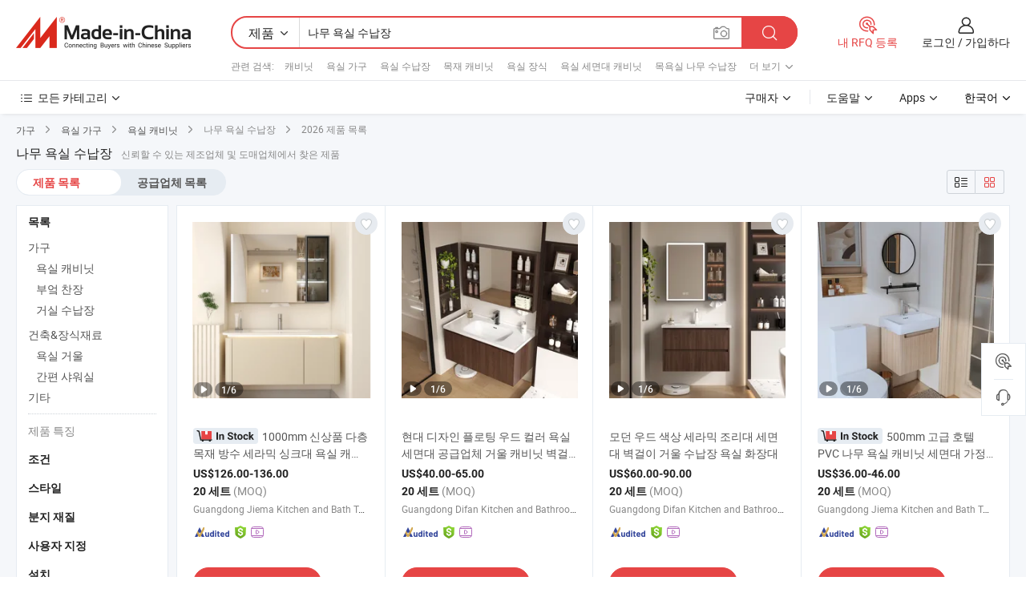

--- FILE ---
content_type: text/html;charset=UTF-8
request_url: https://kr.made-in-china.com/tag_search_product/Wooden-Bathroom-Cabinet_usuenn_1.html
body_size: 53102
content:

<!DOCTYPE html>
<html
                lang="ko" >
<head>
    <meta content="text/html; charset=utf-8" http-equiv="Content-Type" />
            <base href="//kr.made-in-china.com" />
        <title>&#51473;&#44397; &#45208;&#47924; &#50837;&#49892; &#49688;&#45225;&#51109;, &#51473;&#44397; &#45208;&#47924; &#50837;&#49892; &#49688;&#45225;&#51109; &#51228;&#54408; &#47785;&#47197; kr.Made-in-China.com</title>
    <meta content="&#45208;&#47924; &#50837;&#49892; &#49688;&#45225;&#51109;, &#51473;&#44397; &#45208;&#47924; &#50837;&#49892; &#49688;&#45225;&#51109;, &#45208;&#47924; &#50837;&#49892; &#49688;&#45225;&#51109; &#51228;&#51312;&#50629;&#52404;, &#44277;&#44553; &#50629;&#52404;, &#46020;&#47588;&#51088;" name="keywords">
        <meta content="&#51473;&#44397; &#45208;&#47924; &#50837;&#49892; &#49688;&#45225;&#51109;, &#51473;&#44397; &#45208;&#47924; &#50837;&#49892; &#49688;&#45225;&#51109; &#51228;&#54408;&#44284; &#51473;&#44397; &#45208;&#47924; &#50837;&#49892; &#49688;&#45225;&#51109; &#50629;&#52404; &#47785;&#47197;&#51012; &#52286;&#44592; kr.Made-in-China.com" name="description">
<link rel="dns-prefetch" href="//www.micstatic.com">
<link rel="preconnect" href="//www.micstatic.com">
<link rel="dns-prefetch" href="//image.made-in-china.com">
<link rel="preconnect" href="//image.made-in-china.com">
<link rel="dns-prefetch" href="//pic.made-in-china.com">
<link rel="preconnect" href="//pic.made-in-china.com">
                    <link rel="preload" as="image" href="https://image.made-in-china.com/391f0j00fTWeozdPODcE/1000mm-2318-100A.jpg" >
                <link rel="alternate" hreflang="de" href="https://de.made-in-china.com/tag_search_product/Wooden-Bathroom-Cabinet_usuenn_1.html" />
            <link rel="alternate" hreflang="hi" href="https://hi.made-in-china.com/tag_search_product/Wooden-Bathroom-Cabinet_usuenn_1.html" />
            <link rel="alternate" hreflang="ru" href="https://ru.made-in-china.com/tag_search_product/Wooden-Bathroom-Cabinet_usuenn_1.html" />
            <link rel="alternate" hreflang="pt" href="https://pt.made-in-china.com/tag_search_product/Wooden-Bathroom-Cabinet_usuenn_1.html" />
            <link rel="alternate" hreflang="ko" href="https://kr.made-in-china.com/tag_search_product/Wooden-Bathroom-Cabinet_usuenn_1.html" />
            <link rel="alternate" hreflang="en" href="https://www.made-in-china.com/products-search/hot-china-products/Wooden_Bathroom_Cabinet.html" />
            <link rel="alternate" hreflang="it" href="https://it.made-in-china.com/tag_search_product/Wooden-Bathroom-Cabinet_usuenn_1.html" />
            <link rel="alternate" hreflang="fr" href="https://fr.made-in-china.com/tag_search_product/Wooden-Bathroom-Cabinet_usuenn_1.html" />
            <link rel="alternate" hreflang="es" href="https://es.made-in-china.com/tag_search_product/Wooden-Bathroom-Cabinet_usuenn_1.html" />
            <link rel="alternate" hreflang="sa" href="https://sa.made-in-china.com/tag_search_product/Wooden-Bathroom-Cabinet_usuenn_1.html" />
            <link rel="alternate" hreflang="x-default" href="https://www.made-in-china.com/products-search/hot-china-products/Wooden_Bathroom_Cabinet.html" />
            <link rel="alternate" hreflang="vi" href="https://vi.made-in-china.com/tag_search_product/Wooden-Bathroom-Cabinet_usuenn_1.html" />
            <link rel="alternate" hreflang="th" href="https://th.made-in-china.com/tag_search_product/Wooden-Bathroom-Cabinet_usuenn_1.html" />
            <link rel="alternate" hreflang="ja" href="https://jp.made-in-china.com/tag_search_product/Wooden-Bathroom-Cabinet_usuenn_1.html" />
            <link rel="alternate" hreflang="id" href="https://id.made-in-china.com/tag_search_product/Wooden-Bathroom-Cabinet_usuenn_1.html" />
            <link rel="alternate" hreflang="nl" href="https://nl.made-in-china.com/tag_search_product/Wooden-Bathroom-Cabinet_usuenn_1.html" />
            <link rel="alternate" hreflang="tr" href="https://tr.made-in-china.com/tag_search_product/Wooden-Bathroom-Cabinet_usuenn_1.html" />
    <link type="text/css" rel="stylesheet" href="https://www.micstatic.com/landing/www/qp/css/search-list-qp_f88bd609.css" /> <link type="text/css" rel="stylesheet" href="https://www.micstatic.com/landing/www/qp/css/refine-navigation_49434e71.css" /> <link type="text/css" rel="stylesheet" href="https://www.micstatic.com/landing/www/qp/css/qp_mlan_d9434333.css" /> 
    <link type="text/css" rel="stylesheet" href="https://www.micstatic.com/landing/www/qp/css/modules/swiper@7.0.5-bundle.min_f7b0d48b.css" /> <link rel="canonical" href="https://kr.made-in-china.com/tag_search_product/Wooden-Bathroom-Cabinet_usuenn_1.html"/>
	      <link rel="next" href="https://kr.made-in-china.com/tag_search_product/Wooden-Bathroom-Cabinet_usuenn_2.html"/>
                      <link rel="alternate" media="only screen and (max-width:640)" href="https://m.made-in-china.com/hot-china-products/_.html">
    <style>
        body{
            min-width: 1024px;
        }
    </style>
<!-- Polyfill Code Begin --><script chaset="utf-8" type="text/javascript" src="https://www.micstatic.com/polyfill/polyfill-simplify_eb12d58d.js"></script><!-- Polyfill Code End --></head>
<body class="layout-auto gallary " probe-clarity="false" >
<input type="hidden" name="needFetchLanguageByAjax" value="false" class="J-needFetchLanguageByAjax">
    <div id="header" ></div>
<script>
    function headerMlanInit() {
        const funcName = 'headerMlan';
        const app = new window[funcName]({target: document.getElementById('header'), props: {props: {"pageType":2,"logoTitle":"제조업체 및 공급업체","logoUrl":null,"base":{"buyerInfo":{"service":"서비스","newUserGuide":"신규 사용자 가이드","auditReport":"Audited Suppliers' Reports","meetSuppliers":"Meet Suppliers","onlineTrading":"Secured Trading Service","buyerCenter":"바이어 센터","contactUs":"우리와 연락 하세요","search":"검색","prodDirectory":"제품 목록","supplierDiscover":"Supplier Discover","sourcingRequest":"포스트 소싱 요청","quickLinks":"Quick Links","myFavorites":"내 즐겨찾기","visitHistory":"검색 기록","buyer":"구매자","blog":"비즈니스 통찰력"},"supplierInfo":{"supplier":"공급업체","joinAdvance":"加入高级会员","tradeServerMarket":"外贸服务市场","memberHome":"外贸e家","cloudExpo":"Smart Expo云展会","onlineTrade":"交易服务","internationalLogis":"国际物流","northAmericaBrandSailing":"北美全渠道出海","micDomesticTradeStation":"中国制造网内贸站"},"helpInfo":{"whyMic":"Why Made-in-China.com","auditSupplierWay":"공급업체 감사는 어떻게 하나요","securePaymentWay":"결제는 어떻게 보호합니까","submitComplaint":"불만사항 제출","contactUs":"우리와 연락 하세요","faq":"FAQ","help":"도움말"},"appsInfo":{"downloadApp":"앱 다운로드!","forBuyer":"구매자를 위해","forSupplier":"공급자를 위해","exploreApp":"앱 독점 할인 살펴보기","apps":"Apps"},"languages":[{"lanCode":0,"simpleName":"en","name":"English","value":"//www.made-in-china.com/products-search/hot-china-products/Wooden_Bathroom_Cabinet.html","htmlLang":"en"},{"lanCode":5,"simpleName":"es","name":"Español","value":"//es.made-in-china.com/tag_search_product/Wooden-Bathroom-Cabinet_usuenn_1.html","htmlLang":"es"},{"lanCode":4,"simpleName":"pt","name":"Português","value":"//pt.made-in-china.com/tag_search_product/Wooden-Bathroom-Cabinet_usuenn_1.html","htmlLang":"pt"},{"lanCode":2,"simpleName":"fr","name":"Français","value":"//fr.made-in-china.com/tag_search_product/Wooden-Bathroom-Cabinet_usuenn_1.html","htmlLang":"fr"},{"lanCode":3,"simpleName":"ru","name":"Русский язык","value":"//ru.made-in-china.com/tag_search_product/Wooden-Bathroom-Cabinet_usuenn_1.html","htmlLang":"ru"},{"lanCode":8,"simpleName":"it","name":"Italiano","value":"//it.made-in-china.com/tag_search_product/Wooden-Bathroom-Cabinet_usuenn_1.html","htmlLang":"it"},{"lanCode":6,"simpleName":"de","name":"Deutsch","value":"//de.made-in-china.com/tag_search_product/Wooden-Bathroom-Cabinet_usuenn_1.html","htmlLang":"de"},{"lanCode":7,"simpleName":"nl","name":"Nederlands","value":"//nl.made-in-china.com/tag_search_product/Wooden-Bathroom-Cabinet_usuenn_1.html","htmlLang":"nl"},{"lanCode":9,"simpleName":"sa","name":"العربية","value":"//sa.made-in-china.com/tag_search_product/Wooden-Bathroom-Cabinet_usuenn_1.html","htmlLang":"ar"},{"lanCode":11,"simpleName":"kr","name":"한국어","value":"//kr.made-in-china.com/","htmlLang":"ko"},{"lanCode":10,"simpleName":"jp","name":"日本語","value":"//jp.made-in-china.com/tag_search_product/Wooden-Bathroom-Cabinet_usuenn_1.html","htmlLang":"ja"},{"lanCode":12,"simpleName":"hi","name":"हिन्दी","value":"//hi.made-in-china.com/tag_search_product/Wooden-Bathroom-Cabinet_usuenn_1.html","htmlLang":"hi"},{"lanCode":13,"simpleName":"th","name":"ภาษาไทย","value":"//th.made-in-china.com/tag_search_product/Wooden-Bathroom-Cabinet_usuenn_1.html","htmlLang":"th"},{"lanCode":14,"simpleName":"tr","name":"Türkçe","value":"//tr.made-in-china.com/tag_search_product/Wooden-Bathroom-Cabinet_usuenn_1.html","htmlLang":"tr"},{"lanCode":15,"simpleName":"vi","name":"Tiếng Việt","value":"//vi.made-in-china.com/tag_search_product/Wooden-Bathroom-Cabinet_usuenn_1.html","htmlLang":"vi"},{"lanCode":16,"simpleName":"id","name":"Bahasa Indonesia","value":"//id.made-in-china.com/tag_search_product/Wooden-Bathroom-Cabinet_usuenn_1.html","htmlLang":"id"}],"showMlan":true,"showRules":false,"rules":"Rules","language":"kr","menu":"메뉴","subTitle":null,"subTitleLink":null,"stickyInfo":null},"categoryRegion":{"categories":"모든 카테고리","categoryList":[{"name":"농업 식품","value":"https://kr.made-in-china.com/category1_Agriculture-Food/Agriculture-Food_usssssssss.html","catCode":"1000000000"},{"name":"의류&악세서리","value":"https://kr.made-in-china.com/category1_Apparel-Accessories/Apparel-Accessories_uussssssss.html","catCode":"1100000000"},{"name":"아트&공예","value":"https://kr.made-in-china.com/category1_Arts-Crafts/Arts-Crafts_uyssssssss.html","catCode":"1200000000"},{"name":"자동차·오토바이 부품 & 액세서리","value":"https://kr.made-in-china.com/category1_Auto-Motorcycle-Parts-Accessories/Auto-Motorcycle-Parts-Accessories_yossssssss.html","catCode":"2900000000"},{"name":"가방·케이스 & 박스","value":"https://kr.made-in-china.com/category1_Bags-Cases-Boxes/Bags-Cases-Boxes_yhssssssss.html","catCode":"2600000000"},{"name":"화학제품","value":"https://kr.made-in-china.com/category1_Chemicals/Chemicals_uissssssss.html","catCode":"1300000000"},{"name":"컴퓨터 제품","value":"https://kr.made-in-china.com/category1_Computer-Products/Computer-Products_iissssssss.html","catCode":"3300000000"},{"name":"건축&장식재료","value":"https://kr.made-in-china.com/category1_Construction-Decoration/Construction-Decoration_ugssssssss.html","catCode":"1500000000"},{"name":"가전제품","value":"https://kr.made-in-china.com/category1_Consumer-Electronics/Consumer-Electronics_unssssssss.html","catCode":"1400000000"},{"name":"전기&전자","value":"https://kr.made-in-china.com/category1_Electrical-Electronics/Electrical-Electronics_uhssssssss.html","catCode":"1600000000"},{"name":"가구","value":"https://kr.made-in-china.com/category1_Furniture/Furniture_yessssssss.html","catCode":"2700000000"},{"name":"건강&의료","value":"https://kr.made-in-china.com/category1_Health-Medicine/Health-Medicine_uessssssss.html","catCode":"1700000000"},{"name":"공업 설비 & 부품","value":"https://kr.made-in-china.com/category1_Industrial-Equipment-Components/Industrial-Equipment-Components_inssssssss.html","catCode":"3400000000"},{"name":"계측기 & 측정기","value":"https://kr.made-in-china.com/category1_Instruments-Meters/Instruments-Meters_igssssssss.html","catCode":"3500000000"},{"name":"경공업 & 일상용품","value":"https://kr.made-in-china.com/category1_Light-Industry-Daily-Use/Light-Industry-Daily-Use_urssssssss.html","catCode":"1800000000"},{"name":"조명 & 조명 기기","value":"https://kr.made-in-china.com/category1_Lights-Lighting/Lights-Lighting_isssssssss.html","catCode":"3000000000"},{"name":"제조&가공 기계","value":"https://kr.made-in-china.com/category1_Manufacturing-Processing-Machinery/Manufacturing-Processing-Machinery_uossssssss.html","catCode":"1900000000"},{"name":"야금·광물 & 에너지","value":"https://kr.made-in-china.com/category1_Metallurgy-Mineral-Energy/Metallurgy-Mineral-Energy_ysssssssss.html","catCode":"2000000000"},{"name":"사무용품","value":"https://kr.made-in-china.com/category1_Office-Supplies/Office-Supplies_yrssssssss.html","catCode":"2800000000"},{"name":"포장 & 인쇄","value":"https://kr.made-in-china.com/category1_Packaging-Printing/Packaging-Printing_ihssssssss.html","catCode":"3600000000"},{"name":"보안 & 보호","value":"https://kr.made-in-china.com/category1_Security-Protection/Security-Protection_ygssssssss.html","catCode":"2500000000"},{"name":"서비스","value":"https://kr.made-in-china.com/category1_Service/Service_ynssssssss.html","catCode":"2400000000"},{"name":"스포츠용품 & 레저","value":"https://kr.made-in-china.com/category1_Sporting-Goods-Recreation/Sporting-Goods-Recreation_iussssssss.html","catCode":"3100000000"},{"name":"섬유","value":"https://kr.made-in-china.com/category1_Textile/Textile_yussssssss.html","catCode":"2100000000"},{"name":"공구 & 하드웨어","value":"https://kr.made-in-china.com/category1_Tools-Hardware/Tools-Hardware_iyssssssss.html","catCode":"3200000000"},{"name":"장난감","value":"https://kr.made-in-china.com/category1_Toys/Toys_yyssssssss.html","catCode":"2200000000"},{"name":"교통 운송","value":"https://kr.made-in-china.com/category1_Transportation/Transportation_yissssssss.html","catCode":"2300000000"}],"more":"더 보기"},"searchRegion":{"show":true,"lookingFor":"당신이 찾고있는 것을 알려주십시오 ...","homeUrl":"//kr.made-in-china.com","products":"제품","suppliers":"공급업체","auditedFactory":null,"uploadImage":"이미지 업로드","max20MbPerImage":"이미지당 최대 20MB","yourRecentKeywords":"최근 키워드","clearHistory":"기록 지우기","popularSearches":"관련 검색","relatedSearches":"더 보기","more":null,"maxSizeErrorMsg":"업로드에 실패했습니다. 최대 이미지 크기는 20MB입니다.","noNetworkErrorMsg":"네트워크 연결이 안됩니다. 네트워크 설정을 확인하고 다시 시도하세요.","uploadFailedErrorMsg":"업로드에 실패했습니다. 이미지 형식이 잘못되었습니다. 지원되는 형식: JPG,PNG,BMP.","relatedList":[{"word":"캐비닛","adsData":"캐비닛","link":"https://kr.made-in-china.com/tag_search_product/Cabinet_urygn_1.html","title":"Cabinet"},{"word":"욕실 가구","adsData":"욕실 가구","link":"https://kr.made-in-china.com/tag_search_product/Bathroom-Furniture_yyyrn_1.html","title":"Bathroom Furniture"},{"word":"욕실 수납장","adsData":"욕실 수납장","link":"https://kr.made-in-china.com/tag_search_product/Bathroom-Cabinet_hhggen_1.html","title":"Bathroom Cabinet"},{"word":"목재 캐비닛","adsData":"목재 캐비닛","link":"https://kr.made-in-china.com/tag_search_product/Wooden-Cabinet_uyueion_1.html","title":"Wooden Cabinet"},{"word":"욕실 장식","adsData":"욕실 장식","link":"https://kr.made-in-china.com/tag_search_product/Bathroom-Decoration_eionun_1.html","title":"Bathroom Decoration"},{"word":"욕실 세면대 캐비닛","adsData":"욕실 세면대 캐비닛","link":"https://kr.made-in-china.com/tag_search_product/Bathroom-Vanity-Cabinet_hhghhn_1.html","title":"Bathroom Vanity Cabinet"},{"word":"목욕실 나무 수납장","adsData":"목욕실 나무 수납장","link":"https://kr.made-in-china.com/tag_search_product/Wood-Bathroom-Cabinet_uyueonn_1.html","title":"Wood Bathroom Cabinet"},{"word":"MDF 캐비닛","adsData":"MDF 캐비닛","link":"https://kr.made-in-china.com/tag_search_product/MDF-Cabinet_ressun_1.html","title":"MDF Cabinet"},{"word":"원목 욕실 수납장","adsData":"원목 욕실 수납장","link":"https://kr.made-in-china.com/tag_search_product/Solid-Wood-Bathroom-Cabinet_uyuhirn_1.html","title":"Solid Wood Bathroom Cabinet"},{"word":"도매 나무 욕실 수납장","adsData":"도매 나무 욕실 수납장","link":"https://kr.made-in-china.com/tag_search_product/Wholesale-Wooden-Bathroom-Cabinet_gyinigin_1.html","title":"Wholesale Wooden Bathroom Cabinet"}],"relatedTitle":null,"relatedTitleLink":null,"formParams":null,"mlanFormParams":{"keyword":"나무 욕실 수납장","inputkeyword":"나무 욕실 수납장","type":null,"currentTab":null,"currentPage":null,"currentCat":null,"currentRegion":null,"currentProp":null,"submitPageUrl":null,"parentCat":null,"otherSearch":null,"currentAllCatalogCodes":null,"sgsMembership":null,"memberLevel":null,"topOrder":null,"size":null,"more":"더","less":"less","staticUrl50":null,"staticUrl10":null,"staticUrl30":null,"condition":"0","conditionParamsList":[{"condition":"0","conditionName":null,"action":"/productSearch?keyword=#word#","searchUrl":null,"inputPlaceholder":null},{"condition":"1","conditionName":null,"action":"/companySearch?keyword=#word#","searchUrl":null,"inputPlaceholder":null}]},"enterKeywordTips":"검색을 위해 최소한 키워드를 입력하십시오.","openMultiSearch":false},"frequentRegion":{"rfq":{"rfq":"내 RFQ 등록","searchRfq":"Search RFQs","acquireRfqHover":"필요한 사항을 알려주시고 견적을 받는 쉬운 방법을 시도해 보십시오!","searchRfqHover":"Discover quality RFQs and connect with big-budget buyers"},"account":{"account":"계정","signIn":"로그인","join":"가입하다","newUser":"새로운 사용자","joinFree":"무료 가입","or":"또는","socialLogin":"로그인, 무료 가입 또는 Facebook, Linkedin, Twitter, Google, %s로 계속하기를 클릭하여 %sUser Agreement%s 및 %sPrivacy Policy%s에 동의합니다.","message":"메시지","quotes":"인용 부호","orders":"명령","favorites":"즐겨 찾기","visitHistory":"검색 기록","postSourcingRequest":"포스트 소싱 요청","hi":"안녕","signOut":"로그 아웃","manageProduct":"제품 관리","editShowroom":"쇼룸 편집","username":"","userType":null,"foreignIP":true,"currentYear":2026,"userAgreement":"사용자 약관","privacyPolicy":"개인정보 보호정책"},"message":{"message":"메시지","signIn":"로그인","join":"가입하다","newUser":"새로운 사용자","joinFree":"무료 가입","viewNewMsg":"Sign in to view the new messages","inquiry":"문의","rfq":"RFQs","awaitingPayment":"Awaiting payments","chat":"채팅","awaitingQuotation":"견적 대기 중"},"cart":{"cart":"문의바구니"}},"busiRegion":null,"previewRegion":null}}});
		const hoc=o=>(o.__proto__.$get=function(o){return this.$$.ctx[this.$$.props[o]]},o.__proto__.$getKeys=function(){return Object.keys(this.$$.props)},o.__proto__.$getProps=function(){return this.$get("props")},o.__proto__.$setProps=function(o){var t=this.$getKeys(),s={},p=this;t.forEach(function(o){s[o]=p.$get(o)}),s.props=Object.assign({},s.props,o),this.$set(s)},o.__proto__.$help=function(){console.log("\n            $set(props): void             | 设置props的值\n            $get(key: string): any        | 获取props指定key的值\n            $getKeys(): string[]          | 获取props所有key\n            $getProps(): any              | 获取props里key为props的值（适用nail）\n            $setProps(params: any): void  | 设置props里key为props的值（适用nail）\n            $on(ev, callback): func       | 添加事件监听，返回移除事件监听的函数\n            $destroy(): void              | 销毁组件并触发onDestroy事件\n        ")},o);
        window[`${funcName}Api`] = hoc(app);
    };
</script><script type="text/javascript" crossorigin="anonymous" onload="headerMlanInit()" src="https://www.micstatic.com/nail/pc/header-mlan_6f301846.js"></script><div class="auto-size J-auto-size">
    <input type="hidden" id="sensor_pg_v" value="st:qp,m:&#45208;&#47924; &#50837;&#49892; &#49688;&#45225;&#51109;,p:1,tp:103,stp:10301,plate:show_wd,tp:103,stp:10301,abt:null,abp:a"/>
        <input type="hidden" id="appendQueryParam" value=""/>
    <input type="hidden" id="completeProdParam" value="[&quot;jtnpxyZJYVhD&quot;,&quot;qUgpekWlbicI&quot;,&quot;rUxpmYRPjMci&quot;,&quot;BRXUpKwykJWs&quot;,&quot;aGYrZkhxONcA&quot;,&quot;BQVYpIqTOSRg&quot;,&quot;pRAriwojhcVT&quot;,&quot;nFwAQWDJJMah&quot;,&quot;jtbrJQpyOURs&quot;,&quot;xwZfIziLgbag&quot;,&quot;XwYfqhcyyCkD&quot;,&quot;YthUaXOvAZkP&quot;,&quot;fZkAdJmMaBGU&quot;,&quot;oRCpeOBbMEWS&quot;,&quot;coRJmQxrTDhS&quot;,&quot;RpIUCiYbVxVE&quot;,&quot;irAUFyplYtkI&quot;,&quot;QpRUvXgBJrhL&quot;,&quot;LwoaGHeDJfVE&quot;,&quot;kOpfwTAZHoaJ&quot;,&quot;ZBynuGmMnvhi&quot;,&quot;cripyotOZEhv&quot;,&quot;hwbaPlorMdky&quot;,&quot;AfJRsyTzVGkc&quot;,&quot;rapRixvVTJYe&quot;,&quot;SmUrlhEvhBVe&quot;,&quot;YfGpbKePRTrA&quot;,&quot;LprUcYeVhohK&quot;,&quot;BnQphzXGJcYj&quot;,&quot;COkTcLpVrqad&quot;,&quot;JZHGnzaPogft&quot;,&quot;IFJGzHDYhohK&quot;]"/>
    <input type="hidden" id="prodKeyword" value="Wooden_Bathroom_Cabinet"/>
    <input type="hidden" name="user_behavior_trace_id" id="user_behavior_trace_id" value="1jfi1hinkf18x"/>
        <div class="page cf">
                <div itemscope itemtype="https://schema.org/BreadcrumbList" class="crumb grid">
                                                <span itemprop="itemListElement" itemscope itemtype="https://schema.org/ListItem">
                        <a itemprop="item" href="https://kr.made-in-china.com/category1_Furniture/Furniture_yessssssss.html">
                            <span itemprop="name">가구</span>
                        </a>
                        <meta itemprop="position" content="1"/>
                    </span>
                    <i class="ob-icon icon-right"></i>
                                                                                                <span itemprop="itemListElement" itemscope itemtype="https://schema.org/ListItem">
                        <a itemprop="item" href="https://kr.made-in-china.com/category23_Furniture/Bathroom-Furniture_yenhssssss_1.html">
                            <span itemprop="name">욕실 가구</span>
                        </a>
                        <meta itemprop="position" content="2"/>
                    </span>
                    <i class="ob-icon icon-right"></i>
                                                                                                <span itemprop="itemListElement" itemscope itemtype="https://schema.org/ListItem">
                        <a itemprop="item" href="https://kr.made-in-china.com/category23_Furniture/Bathroom-Cabinets_yenhsyssss_1.html">
                            <span itemprop="name">욕실 캐비닛</span>
                        </a>
                        <meta itemprop="position" content="3"/>
                    </span>
                    <i class="ob-icon icon-right"></i>
                                    <span>나무 욕실 수납장</span>
                                        <i class="ob-icon icon-right"></i>
            <span>
                                     2026 제품 목록
                            </span>
        </div>
        <input id="J-strong-words" name="strong-words" type="hidden" value="{&quot;strongWordList&quot;:[&quot;Wooden Bathroom Cabinet&quot;]}" />
        <input id="ads_word" name="ads_word" type="hidden" value="&#45208;&#47924; &#50837;&#49892; &#49688;&#45225;&#51109;" />
        <input type="hidden" id="qaSource" value="1">
        <input type="hidden" name="iqa-portrait" id="iqa-portrait" value="" />
        <input id="compareFromPage" name="compareFromPage" type="hidden" value="3" />
        <input id="contactUrlParam" type="hidden" value="${contactUrlParam}" />
        <input id="J-isLanding" type="hidden" value="true" />
        <div class="page-wrap search-list new-search-list cf">
                                                <div class="search-list-container main-wrap">
                <div class="main">
                    <div class="num-found">
    <h1 class="product_word">&#45208;&#47924; &#50837;&#49892; &#49688;&#45225;&#51109;</h1>
                    신뢰할 수 있는 제조업체 및 도매업체에서 찾은 제품
        </div>
                    <div class="search-filter-bar">
                        <div class="list-tab">
                            <ul class="tab">
                                <li class="selected"><a>
                                                                            제품 목록
                                                                    </a></li>
                                <li>
                                                                            <a href="https://kr.made-in-china.com/manufacturers/wooden-bathroom-cabinet.html">
                                            공급업체 목록
                                        </a>
                                                                    </li>
                                                                                            </ul>
                        </div>
                        <div class="view-type cf">
<input type="hidden" value="https://kr.made-in-china.com/tag_search_product/Wooden-Bathroom-Cabinet_usuenn_1.html" id="firstPageUrl">
<div class="refine-sort">
    <div class="list-switch">
        <span class="text"> 보기: </span>
        <span class="list-switch-types">
                <a href="javascript:;"ads-data="t:90,md:1,c:2" onclick="if(saveViewTypeCookie){saveViewTypeCookie(1)}" ontouchstart="if(saveViewTypeCookie){saveViewTypeCookie(1)}" rel="nofollow"
                   class="list-switch-btn list-switch-btn-left unselect ">
					<i class="ob-icon icon-list"></i>
					<div class="tip arrow-bottom tip-switch-list">
                         <div class="tip-con">
                             <p class="tip-para">목록보기</p>
                         </div>
                             <span class="arrow arrow-out">
                                 <span class="arrow arrow-in"></span>
                             </span>
                     </div>
                </a>
                <a href="javascript:;" onclick="" ontouchstart="" rel="nofollow"
                   class="list-switch-btn list-switch-btn-right selected ">
					<i class="ob-icon icon-gallery"></i>
					<div class="tip arrow-bottom tip-switch-gallery">
                         <div class="tip-con">
                             <p class="tip-para">갤러리 보기</p>
                         </div>
                             <span class="arrow arrow-out">
                                 <span class="arrow arrow-in"></span>
                             </span>
                     </div>
                </a>
				</span>
    </div>
</div> </div>
                    </div>
                                                            <div class="search-list">
                        <div class="prod-list J-prod-list gallary ">
 <!-- topRank -->
<!-- product -->
<div class="list-img" id="product-div1" data-show-type="interstAd" faw-module="Search_prod_list" cz-id="jtnpxyZJYVhD">
     <div class="list-img-wrap">
         <div class="products-item">
             <!-- 图片 -->
			               <div class="prod-img prod-img-space img-total slide-prod J-slider-prod">
                 <div class="img-box swiper-container J-slider-prod-box">
					<div class="img-list swiper-wrapper prod-banner-list" ads-data="t:6,aid:qEYmwLlcgnVF,flx_deliv_tp:ads,ads_tp:ppc,abt:,abp:a,srv_id:,si:1,md:3,pdid:jtnpxyZJYVhD,ps:,a:1,mds:30,c:2,is_trade:1,is_sample:1,is_rushorder:1,pcid:lOEAyfrKXuij,pa:,is_3d_prod:0" faw-exposure id="banner-slider">
																													 																																			<a rel="nofollow" class="img-wrap swiper-slide img-thumb-auto J-lazyimgs" referrerpolicy="unsafe-url" href="https://kr.made-in-china.com/co_jiemaceramic/product_1000mm-New-Arrival-Multi-Layer-Wood-Waterproof-Ceramic-Sink-Bathroom-Cabinet-Wall-Mounted-2318-100A_yugsosnrrg.html" target="_blank" ads-data="t:6,aid:qEYmwLlcgnVF,flx_deliv_tp:ads,ads_tp:ppc,abt:,abp:a,srv_id:,ads_srv_tp:,isrec:,recu:,recv:,si:1,md:3,pdid:jtnpxyZJYVhD,ps:,a:1,mds:30,c:2,pcid:lOEAyfrKXuij,st:8,is_trade:1,is_sample:1,is_rushorder:1,pa:8,is_3d_prod:0">
										<div class="img-thumb-inner">
												<img class="J-firstLazyload" src="https://www.micstatic.com/common/img/space.png?_v=1768815445385" data-original="https://image.made-in-china.com/391f0j00fTWeozdPODcE/1000mm-2318-100A.webp" alt="1000mm &#49888;&#49345;&#54408; &#45796;&#52789; &#47785;&#51116; &#48169;&#49688; &#49464;&#46972;&#48121; &#49905;&#53356;&#45824; &#50837;&#49892; &#52880;&#48708;&#45787; &#48317;&#44152;&#51060;&#54805; 2318-100A">
										</div>
						 			</a>
																																												<a rel="nofollow" class="img-wrap swiper-slide img-thumb-auto J-lazyimgs" referrerpolicy="unsafe-url" href="https://kr.made-in-china.com/co_jiemaceramic/product_1000mm-New-Arrival-Multi-Layer-Wood-Waterproof-Ceramic-Sink-Bathroom-Cabinet-Wall-Mounted-2318-100A_yugsosnrrg.html" target="_blank" ads-data="t:6,aid:qEYmwLlcgnVF,flx_deliv_tp:ads,ads_tp:ppc,abt:,abp:a,srv_id:,ads_srv_tp:,isrec:,recu:,recv:,si:1,md:3,pdid:jtnpxyZJYVhD,ps:,a:1,mds:30,c:2,pcid:lOEAyfrKXuij,st:8,is_trade:1,is_sample:1,is_rushorder:1,pa:8,is_3d_prod:0">
										<div class="img-thumb-inner">
												<img src="https://www.micstatic.com/common/img/space.png?_v=1768815445385" data-original="https://image.made-in-china.com/391f0j00UTlvchwrJHba/1000mm-2318-100A.webp" alt="1000mm &#49888;&#49345;&#54408; &#45796;&#52789; &#47785;&#51116; &#48169;&#49688; &#49464;&#46972;&#48121; &#49905;&#53356;&#45824; &#50837;&#49892; &#52880;&#48708;&#45787; &#48317;&#44152;&#51060;&#54805; 2318-100A">
										</div>
						 			</a>
																																												<a rel="nofollow" class="img-wrap swiper-slide img-thumb-auto J-lazyimgs" referrerpolicy="unsafe-url" href="https://kr.made-in-china.com/co_jiemaceramic/product_1000mm-New-Arrival-Multi-Layer-Wood-Waterproof-Ceramic-Sink-Bathroom-Cabinet-Wall-Mounted-2318-100A_yugsosnrrg.html" target="_blank" ads-data="t:6,aid:qEYmwLlcgnVF,flx_deliv_tp:ads,ads_tp:ppc,abt:,abp:a,srv_id:,ads_srv_tp:,isrec:,recu:,recv:,si:1,md:3,pdid:jtnpxyZJYVhD,ps:,a:1,mds:30,c:2,pcid:lOEAyfrKXuij,st:8,is_trade:1,is_sample:1,is_rushorder:1,pa:8,is_3d_prod:0">
										<div class="img-thumb-inner">
												<img src="https://www.micstatic.com/common/img/space.png?_v=1768815445385" data-original="https://image.made-in-china.com/391f0j00GtiCovmchPbE/1000mm-2318-100A.webp" alt="1000mm &#49888;&#49345;&#54408; &#45796;&#52789; &#47785;&#51116; &#48169;&#49688; &#49464;&#46972;&#48121; &#49905;&#53356;&#45824; &#50837;&#49892; &#52880;&#48708;&#45787; &#48317;&#44152;&#51060;&#54805; 2318-100A">
										</div>
						 			</a>
																																												<a rel="nofollow" class="img-wrap swiper-slide img-thumb-auto J-lazyimgs" referrerpolicy="unsafe-url" href="https://kr.made-in-china.com/co_jiemaceramic/product_1000mm-New-Arrival-Multi-Layer-Wood-Waterproof-Ceramic-Sink-Bathroom-Cabinet-Wall-Mounted-2318-100A_yugsosnrrg.html" target="_blank" ads-data="t:6,aid:qEYmwLlcgnVF,flx_deliv_tp:ads,ads_tp:ppc,abt:,abp:a,srv_id:,ads_srv_tp:,isrec:,recu:,recv:,si:1,md:3,pdid:jtnpxyZJYVhD,ps:,a:1,mds:30,c:2,pcid:lOEAyfrKXuij,st:8,is_trade:1,is_sample:1,is_rushorder:1,pa:8,is_3d_prod:0">
										<div class="img-thumb-inner">
												<img src="https://www.micstatic.com/common/img/space.png?_v=1768815445385" data-original="https://image.made-in-china.com/391f0j00UEWCcOwnALbt/1000mm-2318-100A.webp" alt="1000mm &#49888;&#49345;&#54408; &#45796;&#52789; &#47785;&#51116; &#48169;&#49688; &#49464;&#46972;&#48121; &#49905;&#53356;&#45824; &#50837;&#49892; &#52880;&#48708;&#45787; &#48317;&#44152;&#51060;&#54805; 2318-100A">
										</div>
						 			</a>
																																												<a rel="nofollow" class="img-wrap swiper-slide img-thumb-auto J-lazyimgs" referrerpolicy="unsafe-url" href="https://kr.made-in-china.com/co_jiemaceramic/product_1000mm-New-Arrival-Multi-Layer-Wood-Waterproof-Ceramic-Sink-Bathroom-Cabinet-Wall-Mounted-2318-100A_yugsosnrrg.html" target="_blank" ads-data="t:6,aid:qEYmwLlcgnVF,flx_deliv_tp:ads,ads_tp:ppc,abt:,abp:a,srv_id:,ads_srv_tp:,isrec:,recu:,recv:,si:1,md:3,pdid:jtnpxyZJYVhD,ps:,a:1,mds:30,c:2,pcid:lOEAyfrKXuij,st:8,is_trade:1,is_sample:1,is_rushorder:1,pa:8,is_3d_prod:0">
										<div class="img-thumb-inner">
												<img src="https://www.micstatic.com/common/img/space.png?_v=1768815445385" data-original="https://image.made-in-china.com/391f0j00gthMcEdUqPqQ/1000mm-2318-100A.webp" alt="1000mm &#49888;&#49345;&#54408; &#45796;&#52789; &#47785;&#51116; &#48169;&#49688; &#49464;&#46972;&#48121; &#49905;&#53356;&#45824; &#50837;&#49892; &#52880;&#48708;&#45787; &#48317;&#44152;&#51060;&#54805; 2318-100A">
										</div>
						 			</a>
																																												<a rel="nofollow" class="img-wrap swiper-slide img-thumb-auto J-lazyimgs" referrerpolicy="unsafe-url" href="https://kr.made-in-china.com/co_jiemaceramic/product_1000mm-New-Arrival-Multi-Layer-Wood-Waterproof-Ceramic-Sink-Bathroom-Cabinet-Wall-Mounted-2318-100A_yugsosnrrg.html" target="_blank" ads-data="t:6,aid:qEYmwLlcgnVF,flx_deliv_tp:ads,ads_tp:ppc,abt:,abp:a,srv_id:,ads_srv_tp:,isrec:,recu:,recv:,si:1,md:3,pdid:jtnpxyZJYVhD,ps:,a:1,mds:30,c:2,pcid:lOEAyfrKXuij,st:8,is_trade:1,is_sample:1,is_rushorder:1,pa:8,is_3d_prod:0">
										<div class="img-thumb-inner">
												<img src="https://www.micstatic.com/common/img/space.png?_v=1768815445385" data-original="https://image.made-in-china.com/391f0j00rElvkuJdbDqt/1000mm-2318-100A.webp" alt="1000mm &#49888;&#49345;&#54408; &#45796;&#52789; &#47785;&#51116; &#48169;&#49688; &#49464;&#46972;&#48121; &#49905;&#53356;&#45824; &#50837;&#49892; &#52880;&#48708;&#45787; &#48317;&#44152;&#51060;&#54805; 2318-100A">
										</div>
						 			</a>
																																													</div>
					 					 						 <a referrerpolicy="unsafe-url" href="https://kr.made-in-china.com/co_jiemaceramic/product_1000mm-New-Arrival-Multi-Layer-Wood-Waterproof-Ceramic-Sink-Bathroom-Cabinet-Wall-Mounted-2318-100A_yugsosnrrg.html#slideVideo" target="_blank" rel="nofollow"
							class="has-icon has-video-icon"><img src="https://www.micstatic.com/landing/www/qp/img/video_456aa956.svg" alt="동영상"/></a>
					 					 					 						 <a referrerpolicy="unsafe-url" href="https://kr.made-in-china.com/co_jiemaceramic/product_1000mm-New-Arrival-Multi-Layer-Wood-Waterproof-Ceramic-Sink-Bathroom-Cabinet-Wall-Mounted-2318-100A_yugsosnrrg.html" target="_blank" rel="nofollow" class="has-page swiper-page-wrap">
							 <span class="page-current">1</span>/
							 <span class="page-total">6</span>
						 </a>
					 					 					 						 <a class="img-left J-slide-left" href="javascript:;"><i class="ob-icon icon-left"></i></a>
						 <a class="img-right J-slide-right" href="javascript:;"><i class="ob-icon icon-right"></i></a>
					 				 </div>
				 					 <div class="pagination J-pagination">
						 <span class="swiper-pagination-switch swiper-visible-switch swiper-active-switch"></span>
						 <span class="swiper-pagination-switch"></span>
						 <span class="swiper-pagination-switch"></span>
					 </div>
				 			 </div>
			 			 				 <a href="javascript:void(0);"
					class="prod-favorite-icon J-add2Fav" cz-type="prod"
					cz-id="jtnpxyZJYVhD" ads-data="st:17,pdid:jtnpxyZJYVhD,pcid:lOEAyfrKXuij,is_trade:1,is_sample:1,is_rushorder:1,a:1">
					 <i class="ob-icon icon-heart-f"></i>
					 <i class="ob-icon icon-heart"></i>
					 <div class="tip arrow-top tip-faverite">
						 <div class="tip-con"><p class="tip-para">즐겨 찾기</p></div>
						 <span class="arrow arrow-out"><span class="arrow arrow-in"></span></span>
					 </div>
				 </a>
			                 <!-- 内容 -->
			 <div id="onlineTradeAble3" style="display:none;">true 1</div>
             <div class="detail">
				 				 <input type="hidden" name="mainProdValue" value="5"/>
				 				 <div class="icon-list certified-logo">
				 					 </div>
				 				 <div class="product-name-wrap
 					 hasInStock ">
					 <h2 class="product-name" data-prod-tag="">
						 <a title="1000mm 신상품 다층 목재 방수 세라믹 싱크대 욕실 캐비닛 벽걸이형 2318-100A" referrerpolicy="unsafe-url" href="https://kr.made-in-china.com/co_jiemaceramic/product_1000mm-New-Arrival-Multi-Layer-Wood-Waterproof-Ceramic-Sink-Bathroom-Cabinet-Wall-Mounted-2318-100A_yugsosnrrg.html" target="_blank" ads-data="t:6,aid:qEYmwLlcgnVF,flx_deliv_tp:ads,ads_tp:ppc,abt:,abp:a,srv_id:,ads_srv_tp:,isrec:,recu:,recv:,si:1,md:3,pdid:jtnpxyZJYVhD,ps:,a:1,mds:30,c:2,pcid:lOEAyfrKXuij,st:2,is_trade:1,is_sample:1,is_rushorder:1,pa:2">
							 1000mm 신상품 다층 목재 방수 세라믹 싱크대 욕실 캐비닛 벽걸이형 2318-100A
						 </a>
					 </h2>
					 					 					 						 <img src="https://www.micstatic.com/common/img/icon-new/in-stock_a08c9bf6.svg" class="in-stock-img" alt="in stock qp product gallery" />
					 				 </div>
				 <div class="product-property">
					 						 <div class="ellipsis attr-item J-faketitle"><span
								 class="attribute"><strong class="price">US$<span>126.00</span>-<span>136.00</span></strong></span></div>
					 					 						 <div class="ellipsis attr-item J-faketitle"><span
								 class="attribute"><strong> 20 &#49464;&#53944;</strong> </span> <span class="moq-text">(MOQ)</span>
						 </div>
					 				 </div>
				 				 <div class="company-info">
					 <div class="company-name ellipsis">
						 <a referrerpolicy="unsafe-url" href="https://kr.made-in-china.com/co_jiemaceramic/"
							 							 												   class="compnay-name" target="_blank" ads-data="t:6,aid:qEYmwLlcgnVF,flx_deliv_tp:ads,ads_tp:ppc,abt:,abp:a,srv_id:,ads_srv_tp:,isrec:,recu:,recv:,si:1,md:3,pdid:jtnpxyZJYVhD,ps:,a:1,mds:30,c:2,pcid:lOEAyfrKXuij,st:3,is_trade:1,is_sample:1,is_rushorder:1,pa:3"
						 >
							 <span title="Guangdong Jiema Kitchen and Bath Technology Co., Ltd.">Guangdong Jiema Kitchen and Bath Technology Co., Ltd.</span>
						 </a>
						 <i class="ob-icon icon-right"></i>
						 <div class="company-name-popup">
							 <div class="name-block">
								 									 <a referrerpolicy="unsafe-url" href="https://kr.made-in-china.com/co_jiemaceramic/"
									 										 															   target="_blank" class="compnay-name J-compnay-name" ads-data="t:6,aid:qEYmwLlcgnVF,flx_deliv_tp:ads,ads_tp:ppc,abt:,abp:a,srv_id:,ads_srv_tp:,isrec:,recu:,recv:,si:1,md:3,pdid:jtnpxyZJYVhD,ps:,a:1,mds:30,c:2,pcid:lOEAyfrKXuij,st:3,is_trade:1,is_sample:1,is_rushorder:1,pa:3,is_3d_prod:0">
										 <span title="Guangdong Jiema Kitchen and Bath Technology Co., Ltd.">Guangdong Jiema Kitchen and Bath Technology Co., Ltd.</span>
									 </a>
								 							 </div>
							 <div class="auth-block">
								 <ul class="auth-block-list">
									 										 <li class="cs-level-info">
											 											 												 <img class="auth-icon" src='https://www.micstatic.com/common/img/icon/diamond_member_16.png?_v=1768815445385' srcset='https://www.micstatic.com/common/img/icon/diamond_member_32.png?_v=1768815445385 2x, https://www.micstatic.com/common/img/icon/diamond_member_16.png?_v=1768815445385 1x' alt="China Supplier - Diamond Member"> 다이아몬드 회원
											 										 </li>
										 											 <li class="as-info">
												 <img class="auth-icon ico-audited" data-title="독립적인 제3자 검사 기관의 감사를 받음" src="https://www.micstatic.com/common/img/icon-new/as-short.png?_v=1768815445385" alt="감사를 받은 공급업체" />감사를 받은 공급업체
											 </li>
										 											 <li class="as-info">
												 <img class="auth-icon"
													  src='https://www.micstatic.com/common/img/logo/icon_deal_16.png?_v=1768815445385'
													  srcset='https://www.micstatic.com/common/img/logo/icon_deal_32.png?_v=1768815445385 2x, https://www.micstatic.com/common/img/logo/icon_deal_16.png?_v=1768815445385 1x'
													  alt="Secured Trading">
												 Secured Trading
											 </li>
									 <li class="company-address-info">
										 <i class="ob-icon icon-coordinate"></i>
										 											 Guangdong, China
										 									 </li>
								 </ul>
							 </div>
							 <div class="block-divider"></div>
							 <div class="other-block">
								 <ul>
									 <li>
										 <h2 class="business-type-info">제조사/공장 & 무역 회사</h2>
									 </li>
									 									 										 <li class="management-certification-info">
											 <span title="ISO9001:2015">ISO9001:2015</span>
										 </li>
									 								 </ul>
							 </div>
						 </div>
					 </div>
					 <div class="auth-list">
						 							 								 <div class="auth">
									 <a rel="nofollow" target="_blank" referrerpolicy="unsafe-url" href="https://kr.made-in-china.com/co_jiemaceramic/company_info.html" ads-data="t:6,aid:qEYmwLlcgnVF,flx_deliv_tp:ads,ads_tp:ppc,abt:,abp:a,srv_id:,ads_srv_tp:,isrec:,recu:,recv:,si:1,md:3,pdid:jtnpxyZJYVhD,ps:,a:1,mds:30,c:2,pcid:lOEAyfrKXuij,st:4,is_trade:1,is_sample:1,is_rushorder:1,pa:4">
											<span class="left_2 as-logo" data-title="독립적인 제3자 검사 기관의 감사를 받음">
												<img class="auth-icon ico-audited" src="https://www.micstatic.com/common/img/icon-new/as_32.png" alt="감사를 받은 공급업체" />
											</span>
									 </a>
								 </div>
							 																																																																																																															 							 							 <div class="auth">
						<span class="auth-deal-span">
							<img class="auth-icon" src='https://www.micstatic.com/common/img/logo/icon-deal.png?_v=1768815445385' alt="Secured Trading Service">
							<div class="tip arrow-bottom tip-deal">
								<div class="tip-con">
									<p class="tip-para">Enjoy trading protection from Made-in-China.com</p>
								</div>
								<span class="arrow arrow-out">
									<span class="arrow arrow-in"></span>
								</span>
							</div>
						</span>
							 </div>
							 						 						 							 								 <div class="auth auth-video">
									 <a href="//kr.made-in-china.com/video-channel/jiemaceramic_jtnpxyZJYVhD_1000mm-2318-100A.html" target="_blank"
										ads-data="t:6,aid:qEYmwLlcgnVF,flx_deliv_tp:ads,ads_tp:ppc,abt:,abp:a,srv_id:,ads_srv_tp:,isrec:,recu:,recv:,si:1,md:3,pdid:jtnpxyZJYVhD,ps:,a:1,mds:30,c:2,pcid:lOEAyfrKXuij,st:2,is_trade:1,is_sample:1,is_rushorder:1,pa:15,st:15"><img class="auth-icon"
																				  src='https://www.micstatic.com/common/img/logo/video_d4fb84a2.svg'
																				  alt="더 큰 비디오 및 이미지 보기"></a>
									 <div class="tip arrow-bottom tip-video">
										 <div class="tip-con">
											 <p class="tip-para">더 큰 비디오 및 이미지 보기</p>
										 </div>
										 <span class="arrow arrow-out">
												<span class="arrow arrow-in"></span>
											</span>
									 </div>
								 </div>
							 						 					 						 					 </div>
				 </div>
			 </div>
			 <div class="product-btn">
				 				 					 <input type="hidden" value="지금 구매하세요" />
					 <a href="https://kr.made-in-china.com/co_jiemaceramic/product_1000mm-New-Arrival-Multi-Layer-Wood-Waterproof-Ceramic-Sink-Bathroom-Cabinet-Wall-Mounted-2318-100A_yugsosnrrg.html" target="_blank" rel="nofollow" class="btn btn-main btn-small J-buy-now" data-test="test-prd"><span class="btn-main-text">지금 구매하세요</span></a>
				 				 <span class="inquiry-action">
			            <b class="tm3_chat_status" lan="kr" ads-data="t:6,aid:qEYmwLlcgnVF,flx_deliv_tp:ads,ads_tp:ppc,abt:,abp:a,srv_id:,ads_srv_tp:,isrec:,recu:,recv:,si:1,md:3,pdid:jtnpxyZJYVhD,ps:,a:1,mds:30,c:2,pcid:lOEAyfrKXuij,st:7,is_trade:1,is_sample:1,is_rushorder:1,pa:13" dataId="lOEAyfrKXuij_jtnpxyZJYVhD_1" inquiry="//www.made-in-china.com/sendInquiry/prod_jtnpxyZJYVhD_lOEAyfrKXuij.html?from=search&type=cs&target=prod&word=%EB%82%98%EB%AC%B4+%EC%9A%95%EC%8B%A4+%EC%88%98%EB%82%A9%EC%9E%A5&seo=1&plant=kr&smode=pc" processor="chat" cid="lOEAyfrKXuij" style="display:none"></b>
					 					 					 					 			</span>
			 </div>
			 <div class="hide-area">
				                      <div class="property-list">
    												<div class="prop-item">
                                 <label class="prop-lab">수조 소재: </label>
                                 <span class="prop-val">도예</span>
                             </div>
                        							<div class="prop-item">
                                 <label class="prop-lab">분지 재질: </label>
                                 <span class="prop-val">도예</span>
                             </div>
                        							<div class="prop-item">
                                 <label class="prop-lab">스타일: </label>
                                 <span class="prop-val">현대</span>
                             </div>
                        							<div class="prop-item">
                                 <label class="prop-lab">설치: </label>
                                 <span class="prop-val">벽 마운트</span>
                             </div>
                        							<div class="prop-item">
                                 <label class="prop-lab">물 차단 판: </label>
                                 <span class="prop-val">물 차단 판</span>
                             </div>
                        							<div class="prop-item">
                                 <label class="prop-lab">미러 램프: </label>
                                 <span class="prop-val">미러 램프</span>
                             </div>
                                             </div>
				 			 </div>
         </div>
     </div>
</div>
<div class="list-img" id="product-div2" data-show-type="interstAd" faw-module="Search_prod_list" cz-id="qUgpekWlbicI">
     <div class="list-img-wrap">
         <div class="products-item">
             <!-- 图片 -->
			               <div class="prod-img prod-img-space img-total slide-prod J-slider-prod">
                 <div class="img-box swiper-container J-slider-prod-box">
					<div class="img-list swiper-wrapper prod-banner-list" ads-data="t:6,aid:jEYJwKldbnVU,flx_deliv_tp:ads,ads_tp:ppc,abt:,abp:a,srv_id:,si:1,md:3,pdid:qUgpekWlbicI,ps:,a:2,mds:30,c:2,is_trade:1,is_sample:1,is_rushorder:0,pcid:lvhaOgrGXkWV,pa:,is_3d_prod:0" faw-exposure id="banner-slider">
																													 																																			<a rel="nofollow" class="img-wrap swiper-slide img-thumb-auto J-lazyimgs" referrerpolicy="unsafe-url" href="https://kr.made-in-china.com/co_dfbathroomvanity/product_Modern-Design-Floating-Wood-Color-Bathroom-Vanity-Supplier-Mirror-Cabinet-Wall-Hung-Cabinet-for-Bathroom-Mirror-Sink-Cabinet_yynighnhgg.html" target="_blank" ads-data="t:6,aid:jEYJwKldbnVU,flx_deliv_tp:ads,ads_tp:ppc,abt:,abp:a,srv_id:,ads_srv_tp:,isrec:,recu:,recv:,si:1,md:3,pdid:qUgpekWlbicI,ps:,a:2,mds:30,c:2,pcid:lvhaOgrGXkWV,st:8,is_trade:1,is_sample:1,is_rushorder:0,pa:8,is_3d_prod:0">
										<div class="img-thumb-inner">
												<img class="J-firstLazyload" src="https://www.micstatic.com/common/img/space.png?_v=1768815445385" data-original="https://image.made-in-china.com/391f0j00TjKCABszyRqO/-.webp" alt="&#54788;&#45824; &#46356;&#51088;&#51064; &#54540;&#47196;&#54021; &#50864;&#46300; &#52972;&#47084; &#50837;&#49892; &#49464;&#47732;&#45824; &#44277;&#44553;&#50629;&#52404; &#44144;&#50872; &#52880;&#48708;&#45787; &#48317;&#44152;&#51060; &#52880;&#48708;&#45787; &#50837;&#49892; &#44144;&#50872; &#49464;&#47732;&#45824; &#52880;&#48708;&#45787;">
										</div>
						 			</a>
																																												<a rel="nofollow" class="img-wrap swiper-slide img-thumb-auto J-lazyimgs" referrerpolicy="unsafe-url" href="https://kr.made-in-china.com/co_dfbathroomvanity/product_Modern-Design-Floating-Wood-Color-Bathroom-Vanity-Supplier-Mirror-Cabinet-Wall-Hung-Cabinet-for-Bathroom-Mirror-Sink-Cabinet_yynighnhgg.html" target="_blank" ads-data="t:6,aid:jEYJwKldbnVU,flx_deliv_tp:ads,ads_tp:ppc,abt:,abp:a,srv_id:,ads_srv_tp:,isrec:,recu:,recv:,si:1,md:3,pdid:qUgpekWlbicI,ps:,a:2,mds:30,c:2,pcid:lvhaOgrGXkWV,st:8,is_trade:1,is_sample:1,is_rushorder:0,pa:8,is_3d_prod:0">
										<div class="img-thumb-inner">
												<img src="https://www.micstatic.com/common/img/space.png?_v=1768815445385" data-original="https://image.made-in-china.com/391f0j00SjnByopmiTkZ/-.webp" alt="&#54788;&#45824; &#46356;&#51088;&#51064; &#54540;&#47196;&#54021; &#50864;&#46300; &#52972;&#47084; &#50837;&#49892; &#49464;&#47732;&#45824; &#44277;&#44553;&#50629;&#52404; &#44144;&#50872; &#52880;&#48708;&#45787; &#48317;&#44152;&#51060; &#52880;&#48708;&#45787; &#50837;&#49892; &#44144;&#50872; &#49464;&#47732;&#45824; &#52880;&#48708;&#45787;">
										</div>
						 			</a>
																																												<a rel="nofollow" class="img-wrap swiper-slide img-thumb-auto J-lazyimgs" referrerpolicy="unsafe-url" href="https://kr.made-in-china.com/co_dfbathroomvanity/product_Modern-Design-Floating-Wood-Color-Bathroom-Vanity-Supplier-Mirror-Cabinet-Wall-Hung-Cabinet-for-Bathroom-Mirror-Sink-Cabinet_yynighnhgg.html" target="_blank" ads-data="t:6,aid:jEYJwKldbnVU,flx_deliv_tp:ads,ads_tp:ppc,abt:,abp:a,srv_id:,ads_srv_tp:,isrec:,recu:,recv:,si:1,md:3,pdid:qUgpekWlbicI,ps:,a:2,mds:30,c:2,pcid:lvhaOgrGXkWV,st:8,is_trade:1,is_sample:1,is_rushorder:0,pa:8,is_3d_prod:0">
										<div class="img-thumb-inner">
												<img src="https://www.micstatic.com/common/img/space.png?_v=1768815445385" data-original="https://image.made-in-china.com/391f0j00jSyCOZpqpEks/-.webp" alt="&#54788;&#45824; &#46356;&#51088;&#51064; &#54540;&#47196;&#54021; &#50864;&#46300; &#52972;&#47084; &#50837;&#49892; &#49464;&#47732;&#45824; &#44277;&#44553;&#50629;&#52404; &#44144;&#50872; &#52880;&#48708;&#45787; &#48317;&#44152;&#51060; &#52880;&#48708;&#45787; &#50837;&#49892; &#44144;&#50872; &#49464;&#47732;&#45824; &#52880;&#48708;&#45787;">
										</div>
						 			</a>
																																												<a rel="nofollow" class="img-wrap swiper-slide img-thumb-auto J-lazyimgs" referrerpolicy="unsafe-url" href="https://kr.made-in-china.com/co_dfbathroomvanity/product_Modern-Design-Floating-Wood-Color-Bathroom-Vanity-Supplier-Mirror-Cabinet-Wall-Hung-Cabinet-for-Bathroom-Mirror-Sink-Cabinet_yynighnhgg.html" target="_blank" ads-data="t:6,aid:jEYJwKldbnVU,flx_deliv_tp:ads,ads_tp:ppc,abt:,abp:a,srv_id:,ads_srv_tp:,isrec:,recu:,recv:,si:1,md:3,pdid:qUgpekWlbicI,ps:,a:2,mds:30,c:2,pcid:lvhaOgrGXkWV,st:8,is_trade:1,is_sample:1,is_rushorder:0,pa:8,is_3d_prod:0">
										<div class="img-thumb-inner">
												<img src="https://www.micstatic.com/common/img/space.png?_v=1768815445385" data-original="https://image.made-in-china.com/391f0j00SjnBydgKetbs/-.webp" alt="&#54788;&#45824; &#46356;&#51088;&#51064; &#54540;&#47196;&#54021; &#50864;&#46300; &#52972;&#47084; &#50837;&#49892; &#49464;&#47732;&#45824; &#44277;&#44553;&#50629;&#52404; &#44144;&#50872; &#52880;&#48708;&#45787; &#48317;&#44152;&#51060; &#52880;&#48708;&#45787; &#50837;&#49892; &#44144;&#50872; &#49464;&#47732;&#45824; &#52880;&#48708;&#45787;">
										</div>
						 			</a>
																																												<a rel="nofollow" class="img-wrap swiper-slide img-thumb-auto J-lazyimgs" referrerpolicy="unsafe-url" href="https://kr.made-in-china.com/co_dfbathroomvanity/product_Modern-Design-Floating-Wood-Color-Bathroom-Vanity-Supplier-Mirror-Cabinet-Wall-Hung-Cabinet-for-Bathroom-Mirror-Sink-Cabinet_yynighnhgg.html" target="_blank" ads-data="t:6,aid:jEYJwKldbnVU,flx_deliv_tp:ads,ads_tp:ppc,abt:,abp:a,srv_id:,ads_srv_tp:,isrec:,recu:,recv:,si:1,md:3,pdid:qUgpekWlbicI,ps:,a:2,mds:30,c:2,pcid:lvhaOgrGXkWV,st:8,is_trade:1,is_sample:1,is_rushorder:0,pa:8,is_3d_prod:0">
										<div class="img-thumb-inner">
												<img src="https://www.micstatic.com/common/img/space.png?_v=1768815445385" data-original="https://image.made-in-china.com/391f0j00nSFeyRrcSTkj/-.webp" alt="&#54788;&#45824; &#46356;&#51088;&#51064; &#54540;&#47196;&#54021; &#50864;&#46300; &#52972;&#47084; &#50837;&#49892; &#49464;&#47732;&#45824; &#44277;&#44553;&#50629;&#52404; &#44144;&#50872; &#52880;&#48708;&#45787; &#48317;&#44152;&#51060; &#52880;&#48708;&#45787; &#50837;&#49892; &#44144;&#50872; &#49464;&#47732;&#45824; &#52880;&#48708;&#45787;">
										</div>
						 			</a>
																																												<a rel="nofollow" class="img-wrap swiper-slide img-thumb-auto J-lazyimgs" referrerpolicy="unsafe-url" href="https://kr.made-in-china.com/co_dfbathroomvanity/product_Modern-Design-Floating-Wood-Color-Bathroom-Vanity-Supplier-Mirror-Cabinet-Wall-Hung-Cabinet-for-Bathroom-Mirror-Sink-Cabinet_yynighnhgg.html" target="_blank" ads-data="t:6,aid:jEYJwKldbnVU,flx_deliv_tp:ads,ads_tp:ppc,abt:,abp:a,srv_id:,ads_srv_tp:,isrec:,recu:,recv:,si:1,md:3,pdid:qUgpekWlbicI,ps:,a:2,mds:30,c:2,pcid:lvhaOgrGXkWV,st:8,is_trade:1,is_sample:1,is_rushorder:0,pa:8,is_3d_prod:0">
										<div class="img-thumb-inner">
												<img src="https://www.micstatic.com/common/img/space.png?_v=1768815445385" data-original="https://image.made-in-china.com/391f0j00WjsCGvKrLYcS/-.webp" alt="&#54788;&#45824; &#46356;&#51088;&#51064; &#54540;&#47196;&#54021; &#50864;&#46300; &#52972;&#47084; &#50837;&#49892; &#49464;&#47732;&#45824; &#44277;&#44553;&#50629;&#52404; &#44144;&#50872; &#52880;&#48708;&#45787; &#48317;&#44152;&#51060; &#52880;&#48708;&#45787; &#50837;&#49892; &#44144;&#50872; &#49464;&#47732;&#45824; &#52880;&#48708;&#45787;">
										</div>
						 			</a>
																																													</div>
					 					 						 <a referrerpolicy="unsafe-url" href="https://kr.made-in-china.com/co_dfbathroomvanity/product_Modern-Design-Floating-Wood-Color-Bathroom-Vanity-Supplier-Mirror-Cabinet-Wall-Hung-Cabinet-for-Bathroom-Mirror-Sink-Cabinet_yynighnhgg.html#slideVideo" target="_blank" rel="nofollow"
							class="has-icon has-video-icon"><img src="https://www.micstatic.com/landing/www/qp/img/video_456aa956.svg" alt="동영상"/></a>
					 					 					 						 <a referrerpolicy="unsafe-url" href="https://kr.made-in-china.com/co_dfbathroomvanity/product_Modern-Design-Floating-Wood-Color-Bathroom-Vanity-Supplier-Mirror-Cabinet-Wall-Hung-Cabinet-for-Bathroom-Mirror-Sink-Cabinet_yynighnhgg.html" target="_blank" rel="nofollow" class="has-page swiper-page-wrap">
							 <span class="page-current">1</span>/
							 <span class="page-total">6</span>
						 </a>
					 					 					 						 <a class="img-left J-slide-left" href="javascript:;"><i class="ob-icon icon-left"></i></a>
						 <a class="img-right J-slide-right" href="javascript:;"><i class="ob-icon icon-right"></i></a>
					 				 </div>
				 					 <div class="pagination J-pagination">
						 <span class="swiper-pagination-switch swiper-visible-switch swiper-active-switch"></span>
						 <span class="swiper-pagination-switch"></span>
						 <span class="swiper-pagination-switch"></span>
					 </div>
				 			 </div>
			 			 				 <a href="javascript:void(0);"
					class="prod-favorite-icon J-add2Fav" cz-type="prod"
					cz-id="qUgpekWlbicI" ads-data="st:17,pdid:qUgpekWlbicI,pcid:lvhaOgrGXkWV,is_trade:1,is_sample:1,is_rushorder:0,a:2">
					 <i class="ob-icon icon-heart-f"></i>
					 <i class="ob-icon icon-heart"></i>
					 <div class="tip arrow-top tip-faverite">
						 <div class="tip-con"><p class="tip-para">즐겨 찾기</p></div>
						 <span class="arrow arrow-out"><span class="arrow arrow-in"></span></span>
					 </div>
				 </a>
			                 <!-- 内容 -->
			 <div id="onlineTradeAble3" style="display:none;">true 1</div>
             <div class="detail">
				 				 <input type="hidden" name="mainProdValue" value="0"/>
				 				 <div class="icon-list certified-logo">
				 					 </div>
				 				 <div class="product-name-wrap
 									">
					 <h2 class="product-name" data-prod-tag="">
						 <a title="현대 디자인 플로팅 우드 컬러 욕실 세면대 공급업체 거울 캐비닛 벽걸이 캐비닛 욕실 거울 세면대 캐비닛" referrerpolicy="unsafe-url" href="https://kr.made-in-china.com/co_dfbathroomvanity/product_Modern-Design-Floating-Wood-Color-Bathroom-Vanity-Supplier-Mirror-Cabinet-Wall-Hung-Cabinet-for-Bathroom-Mirror-Sink-Cabinet_yynighnhgg.html" target="_blank" ads-data="t:6,aid:jEYJwKldbnVU,flx_deliv_tp:ads,ads_tp:ppc,abt:,abp:a,srv_id:,ads_srv_tp:,isrec:,recu:,recv:,si:1,md:3,pdid:qUgpekWlbicI,ps:,a:2,mds:30,c:2,pcid:lvhaOgrGXkWV,st:2,is_trade:1,is_sample:1,is_rushorder:0,pa:2">
							 현대 디자인 플로팅 우드 컬러 욕실 세면대 공급업체 거울 캐비닛 벽걸이 캐비닛 욕실 거울 세면대 캐비닛
						 </a>
					 </h2>
					 					 					 				 </div>
				 <div class="product-property">
					 						 <div class="ellipsis attr-item J-faketitle"><span
								 class="attribute"><strong class="price">US$<span>40.00</span>-<span>65.00</span></strong></span></div>
					 					 						 <div class="ellipsis attr-item J-faketitle"><span
								 class="attribute"><strong> 20 &#49464;&#53944;</strong> </span> <span class="moq-text">(MOQ)</span>
						 </div>
					 				 </div>
				 				 <div class="company-info">
					 <div class="company-name ellipsis">
						 <a referrerpolicy="unsafe-url" href="https://kr.made-in-china.com/co_dfbathroomvanity/"
							 							 												   class="compnay-name" target="_blank" ads-data="t:6,aid:jEYJwKldbnVU,flx_deliv_tp:ads,ads_tp:ppc,abt:,abp:a,srv_id:,ads_srv_tp:,isrec:,recu:,recv:,si:1,md:3,pdid:qUgpekWlbicI,ps:,a:2,mds:30,c:2,pcid:lvhaOgrGXkWV,st:3,is_trade:1,is_sample:1,is_rushorder:0,pa:3"
						 >
							 <span title="Guangdong Difan Kitchen and Bathroom Technology Co., Ltd.">Guangdong Difan Kitchen and Bathroom Technology Co., Ltd.</span>
						 </a>
						 <i class="ob-icon icon-right"></i>
						 <div class="company-name-popup">
							 <div class="name-block">
								 									 <a referrerpolicy="unsafe-url" href="https://kr.made-in-china.com/co_dfbathroomvanity/"
									 										 															   target="_blank" class="compnay-name J-compnay-name" ads-data="t:6,aid:jEYJwKldbnVU,flx_deliv_tp:ads,ads_tp:ppc,abt:,abp:a,srv_id:,ads_srv_tp:,isrec:,recu:,recv:,si:1,md:3,pdid:qUgpekWlbicI,ps:,a:2,mds:30,c:2,pcid:lvhaOgrGXkWV,st:3,is_trade:1,is_sample:1,is_rushorder:0,pa:3,is_3d_prod:0">
										 <span title="Guangdong Difan Kitchen and Bathroom Technology Co., Ltd.">Guangdong Difan Kitchen and Bathroom Technology Co., Ltd.</span>
									 </a>
								 							 </div>
							 <div class="auth-block">
								 <ul class="auth-block-list">
									 										 <li class="cs-level-info">
											 											 												 <img class="auth-icon" src='https://www.micstatic.com/common/img/icon/diamond_member_16.png?_v=1768815445385' srcset='https://www.micstatic.com/common/img/icon/diamond_member_32.png?_v=1768815445385 2x, https://www.micstatic.com/common/img/icon/diamond_member_16.png?_v=1768815445385 1x' alt="China Supplier - Diamond Member"> 다이아몬드 회원
											 										 </li>
										 											 <li class="as-info">
												 <img class="auth-icon ico-audited" data-title="독립적인 제3자 검사 기관의 감사를 받음" src="https://www.micstatic.com/common/img/icon-new/as-short.png?_v=1768815445385" alt="감사를 받은 공급업체" />감사를 받은 공급업체
											 </li>
										 											 <li class="as-info">
												 <img class="auth-icon"
													  src='https://www.micstatic.com/common/img/logo/icon_deal_16.png?_v=1768815445385'
													  srcset='https://www.micstatic.com/common/img/logo/icon_deal_32.png?_v=1768815445385 2x, https://www.micstatic.com/common/img/logo/icon_deal_16.png?_v=1768815445385 1x'
													  alt="Secured Trading">
												 Secured Trading
											 </li>
									 <li class="company-address-info">
										 <i class="ob-icon icon-coordinate"></i>
										 											 Guangdong, China
										 									 </li>
								 </ul>
							 </div>
							 <div class="block-divider"></div>
							 <div class="other-block">
								 <ul>
									 <li>
										 <h2 class="business-type-info">제조사/공장 & 무역 회사</h2>
									 </li>
									 									 								 </ul>
							 </div>
						 </div>
					 </div>
					 <div class="auth-list">
						 							 								 <div class="auth">
									 <a rel="nofollow" target="_blank" referrerpolicy="unsafe-url" href="https://kr.made-in-china.com/co_dfbathroomvanity/company_info.html" ads-data="t:6,aid:jEYJwKldbnVU,flx_deliv_tp:ads,ads_tp:ppc,abt:,abp:a,srv_id:,ads_srv_tp:,isrec:,recu:,recv:,si:1,md:3,pdid:qUgpekWlbicI,ps:,a:2,mds:30,c:2,pcid:lvhaOgrGXkWV,st:4,is_trade:1,is_sample:1,is_rushorder:0,pa:4">
											<span class="left_2 as-logo" data-title="독립적인 제3자 검사 기관의 감사를 받음">
												<img class="auth-icon ico-audited" src="https://www.micstatic.com/common/img/icon-new/as_32.png" alt="감사를 받은 공급업체" />
											</span>
									 </a>
								 </div>
							 																																																																																																															 							 							 <div class="auth">
						<span class="auth-deal-span">
							<img class="auth-icon" src='https://www.micstatic.com/common/img/logo/icon-deal.png?_v=1768815445385' alt="Secured Trading Service">
							<div class="tip arrow-bottom tip-deal">
								<div class="tip-con">
									<p class="tip-para">Enjoy trading protection from Made-in-China.com</p>
								</div>
								<span class="arrow arrow-out">
									<span class="arrow arrow-in"></span>
								</span>
							</div>
						</span>
							 </div>
							 						 						 							 								 <div class="auth auth-video">
									 <a href="//kr.made-in-china.com/video-channel/dfbathroomvanity_qUgpekWlbicI_-.html" target="_blank"
										ads-data="t:6,aid:jEYJwKldbnVU,flx_deliv_tp:ads,ads_tp:ppc,abt:,abp:a,srv_id:,ads_srv_tp:,isrec:,recu:,recv:,si:1,md:3,pdid:qUgpekWlbicI,ps:,a:2,mds:30,c:2,pcid:lvhaOgrGXkWV,st:2,is_trade:1,is_sample:1,is_rushorder:0,pa:15,st:15"><img class="auth-icon"
																				  src='https://www.micstatic.com/common/img/logo/video_d4fb84a2.svg'
																				  alt="더 큰 비디오 및 이미지 보기"></a>
									 <div class="tip arrow-bottom tip-video">
										 <div class="tip-con">
											 <p class="tip-para">더 큰 비디오 및 이미지 보기</p>
										 </div>
										 <span class="arrow arrow-out">
												<span class="arrow arrow-in"></span>
											</span>
									 </div>
								 </div>
							 						 					 						 					 </div>
				 </div>
			 </div>
			 <div class="product-btn">
				 				 					 <input type="hidden" value="지금 연락" />
					 					 <a fun-inquiry-product
						referrerpolicy="unsafe-url" href="//www.made-in-china.com/sendInquiry/prod_qUgpekWlbicI_lvhaOgrGXkWV.html?from=search&type=cs&target=prod&word=%EB%82%98%EB%AC%B4+%EC%9A%95%EC%8B%A4+%EC%88%98%EB%82%A9%EC%9E%A5&seo=1&plant=kr&smode=pc"
						ads-data="t:6,aid:jEYJwKldbnVU,flx_deliv_tp:ads,ads_tp:ppc,abt:,abp:a,srv_id:,ads_srv_tp:,isrec:,recu:,recv:,si:1,md:3,pdid:qUgpekWlbicI,ps:,a:2,mds:30,c:2,pcid:lvhaOgrGXkWV,st:5,is_trade:1,is_sample:1,is_rushorder:0,pa:5" target="_blank" rel="nofollow" class="btn btn-main btn-small">
						 						 <span class="btn-main-text">지금 연락</span>
					 </a>
				 				 <span class="inquiry-action">
			            <b class="tm3_chat_status" lan="kr" ads-data="t:6,aid:jEYJwKldbnVU,flx_deliv_tp:ads,ads_tp:ppc,abt:,abp:a,srv_id:,ads_srv_tp:,isrec:,recu:,recv:,si:1,md:3,pdid:qUgpekWlbicI,ps:,a:2,mds:30,c:2,pcid:lvhaOgrGXkWV,st:7,is_trade:1,is_sample:1,is_rushorder:0,pa:13" dataId="lvhaOgrGXkWV_qUgpekWlbicI_1" inquiry="//www.made-in-china.com/sendInquiry/prod_qUgpekWlbicI_lvhaOgrGXkWV.html?from=search&type=cs&target=prod&word=%EB%82%98%EB%AC%B4+%EC%9A%95%EC%8B%A4+%EC%88%98%EB%82%A9%EC%9E%A5&seo=1&plant=kr&smode=pc" processor="chat" cid="lvhaOgrGXkWV" style="display:none"></b>
					 					 					 					 			</span>
			 </div>
			 <div class="hide-area">
				                      <div class="property-list">
    												<div class="prop-item">
                                 <label class="prop-lab">수조 소재: </label>
                                 <span class="prop-val">도예</span>
                             </div>
                        							<div class="prop-item">
                                 <label class="prop-lab">분지 재질: </label>
                                 <span class="prop-val">도예</span>
                             </div>
                        							<div class="prop-item">
                                 <label class="prop-lab">스타일: </label>
                                 <span class="prop-val">현대</span>
                             </div>
                        							<div class="prop-item">
                                 <label class="prop-lab">설치: </label>
                                 <span class="prop-val">벽 마운트</span>
                             </div>
                        							<div class="prop-item">
                                 <label class="prop-lab">물 차단 판: </label>
                                 <span class="prop-val">물 차단 판</span>
                             </div>
                        							<div class="prop-item">
                                 <label class="prop-lab">사용자 지정: </label>
                                 <span class="prop-val">사용자 정의</span>
                             </div>
                                             </div>
				 			 </div>
         </div>
     </div>
</div>
<div class="list-img" id="product-div3" data-show-type="interstAd" faw-module="Search_prod_list" cz-id="rUxpmYRPjMci">
     <div class="list-img-wrap">
         <div class="products-item">
             <!-- 图片 -->
			               <div class="prod-img prod-img-space img-total slide-prod J-slider-prod">
                 <div class="img-box swiper-container J-slider-prod-box">
					<div class="img-list swiper-wrapper prod-banner-list" ads-data="t:6,aid:jEYJwKldbnVU,flx_deliv_tp:ads,ads_tp:ppc,abt:,abp:a,srv_id:,si:1,md:3,pdid:rUxpmYRPjMci,ps:,a:3,mds:30,c:2,is_trade:1,is_sample:1,is_rushorder:0,pcid:lvhaOgrGXkWV,pa:,is_3d_prod:0" faw-exposure id="banner-slider">
																													 																																			<a rel="nofollow" class="img-wrap swiper-slide img-thumb-auto J-lazyimgs" referrerpolicy="unsafe-url" href="https://kr.made-in-china.com/co_dfbathroomvanity/product_Modern-Wood-Color-Ceramic-Countertop-Basin-Wall-Floating-Mirror-Cabinet-Bathroom-Vanity_yyhsysnyyg.html" target="_blank" ads-data="t:6,aid:jEYJwKldbnVU,flx_deliv_tp:ads,ads_tp:ppc,abt:,abp:a,srv_id:,ads_srv_tp:,isrec:,recu:,recv:,si:1,md:3,pdid:rUxpmYRPjMci,ps:,a:3,mds:30,c:2,pcid:lvhaOgrGXkWV,st:8,is_trade:1,is_sample:1,is_rushorder:0,pa:8,is_3d_prod:0">
										<div class="img-thumb-inner">
												<img class="J-firstLazyload" src="https://www.micstatic.com/common/img/space.png?_v=1768815445385" data-original="https://image.made-in-china.com/391f0j00IZKMviwyPbkH/-.webp" alt="&#47784;&#45912; &#50864;&#46300; &#49353;&#49345; &#49464;&#46972;&#48121; &#51312;&#47532;&#45824; &#49464;&#47732;&#45824; &#48317;&#44152;&#51060; &#44144;&#50872; &#49688;&#45225;&#51109; &#50837;&#49892; &#54868;&#51109;&#45824;">
										</div>
						 			</a>
																																												<a rel="nofollow" class="img-wrap swiper-slide img-thumb-auto J-lazyimgs" referrerpolicy="unsafe-url" href="https://kr.made-in-china.com/co_dfbathroomvanity/product_Modern-Wood-Color-Ceramic-Countertop-Basin-Wall-Floating-Mirror-Cabinet-Bathroom-Vanity_yyhsysnyyg.html" target="_blank" ads-data="t:6,aid:jEYJwKldbnVU,flx_deliv_tp:ads,ads_tp:ppc,abt:,abp:a,srv_id:,ads_srv_tp:,isrec:,recu:,recv:,si:1,md:3,pdid:rUxpmYRPjMci,ps:,a:3,mds:30,c:2,pcid:lvhaOgrGXkWV,st:8,is_trade:1,is_sample:1,is_rushorder:0,pa:8,is_3d_prod:0">
										<div class="img-thumb-inner">
												<img src="https://www.micstatic.com/common/img/space.png?_v=1768815445385" data-original="https://image.made-in-china.com/391f0j00DjSMeCJtSqbH/-.webp" alt="&#47784;&#45912; &#50864;&#46300; &#49353;&#49345; &#49464;&#46972;&#48121; &#51312;&#47532;&#45824; &#49464;&#47732;&#45824; &#48317;&#44152;&#51060; &#44144;&#50872; &#49688;&#45225;&#51109; &#50837;&#49892; &#54868;&#51109;&#45824;">
										</div>
						 			</a>
																																												<a rel="nofollow" class="img-wrap swiper-slide img-thumb-auto J-lazyimgs" referrerpolicy="unsafe-url" href="https://kr.made-in-china.com/co_dfbathroomvanity/product_Modern-Wood-Color-Ceramic-Countertop-Basin-Wall-Floating-Mirror-Cabinet-Bathroom-Vanity_yyhsysnyyg.html" target="_blank" ads-data="t:6,aid:jEYJwKldbnVU,flx_deliv_tp:ads,ads_tp:ppc,abt:,abp:a,srv_id:,ads_srv_tp:,isrec:,recu:,recv:,si:1,md:3,pdid:rUxpmYRPjMci,ps:,a:3,mds:30,c:2,pcid:lvhaOgrGXkWV,st:8,is_trade:1,is_sample:1,is_rushorder:0,pa:8,is_3d_prod:0">
										<div class="img-thumb-inner">
												<img src="https://www.micstatic.com/common/img/space.png?_v=1768815445385" data-original="https://image.made-in-china.com/391f0j00LjZMeywhPqoH/-.webp" alt="&#47784;&#45912; &#50864;&#46300; &#49353;&#49345; &#49464;&#46972;&#48121; &#51312;&#47532;&#45824; &#49464;&#47732;&#45824; &#48317;&#44152;&#51060; &#44144;&#50872; &#49688;&#45225;&#51109; &#50837;&#49892; &#54868;&#51109;&#45824;">
										</div>
						 			</a>
																																												<a rel="nofollow" class="img-wrap swiper-slide img-thumb-auto J-lazyimgs" referrerpolicy="unsafe-url" href="https://kr.made-in-china.com/co_dfbathroomvanity/product_Modern-Wood-Color-Ceramic-Countertop-Basin-Wall-Floating-Mirror-Cabinet-Bathroom-Vanity_yyhsysnyyg.html" target="_blank" ads-data="t:6,aid:jEYJwKldbnVU,flx_deliv_tp:ads,ads_tp:ppc,abt:,abp:a,srv_id:,ads_srv_tp:,isrec:,recu:,recv:,si:1,md:3,pdid:rUxpmYRPjMci,ps:,a:3,mds:30,c:2,pcid:lvhaOgrGXkWV,st:8,is_trade:1,is_sample:1,is_rushorder:0,pa:8,is_3d_prod:0">
										<div class="img-thumb-inner">
												<img src="https://www.micstatic.com/common/img/space.png?_v=1768815445385" data-original="https://image.made-in-china.com/391f0j00WKZCetJyQqcL/-.webp" alt="&#47784;&#45912; &#50864;&#46300; &#49353;&#49345; &#49464;&#46972;&#48121; &#51312;&#47532;&#45824; &#49464;&#47732;&#45824; &#48317;&#44152;&#51060; &#44144;&#50872; &#49688;&#45225;&#51109; &#50837;&#49892; &#54868;&#51109;&#45824;">
										</div>
						 			</a>
																																												<a rel="nofollow" class="img-wrap swiper-slide img-thumb-auto J-lazyimgs" referrerpolicy="unsafe-url" href="https://kr.made-in-china.com/co_dfbathroomvanity/product_Modern-Wood-Color-Ceramic-Countertop-Basin-Wall-Floating-Mirror-Cabinet-Bathroom-Vanity_yyhsysnyyg.html" target="_blank" ads-data="t:6,aid:jEYJwKldbnVU,flx_deliv_tp:ads,ads_tp:ppc,abt:,abp:a,srv_id:,ads_srv_tp:,isrec:,recu:,recv:,si:1,md:3,pdid:rUxpmYRPjMci,ps:,a:3,mds:30,c:2,pcid:lvhaOgrGXkWV,st:8,is_trade:1,is_sample:1,is_rushorder:0,pa:8,is_3d_prod:0">
										<div class="img-thumb-inner">
												<img src="https://www.micstatic.com/common/img/space.png?_v=1768815445385" data-original="https://image.made-in-china.com/391f0j00ljSMezwBQokD/-.webp" alt="&#47784;&#45912; &#50864;&#46300; &#49353;&#49345; &#49464;&#46972;&#48121; &#51312;&#47532;&#45824; &#49464;&#47732;&#45824; &#48317;&#44152;&#51060; &#44144;&#50872; &#49688;&#45225;&#51109; &#50837;&#49892; &#54868;&#51109;&#45824;">
										</div>
						 			</a>
																																												<a rel="nofollow" class="img-wrap swiper-slide img-thumb-auto J-lazyimgs" referrerpolicy="unsafe-url" href="https://kr.made-in-china.com/co_dfbathroomvanity/product_Modern-Wood-Color-Ceramic-Countertop-Basin-Wall-Floating-Mirror-Cabinet-Bathroom-Vanity_yyhsysnyyg.html" target="_blank" ads-data="t:6,aid:jEYJwKldbnVU,flx_deliv_tp:ads,ads_tp:ppc,abt:,abp:a,srv_id:,ads_srv_tp:,isrec:,recu:,recv:,si:1,md:3,pdid:rUxpmYRPjMci,ps:,a:3,mds:30,c:2,pcid:lvhaOgrGXkWV,st:8,is_trade:1,is_sample:1,is_rushorder:0,pa:8,is_3d_prod:0">
										<div class="img-thumb-inner">
												<img src="https://www.micstatic.com/common/img/space.png?_v=1768815445385" data-original="https://image.made-in-china.com/391f0j00WSKMChmJckbD/-.webp" alt="&#47784;&#45912; &#50864;&#46300; &#49353;&#49345; &#49464;&#46972;&#48121; &#51312;&#47532;&#45824; &#49464;&#47732;&#45824; &#48317;&#44152;&#51060; &#44144;&#50872; &#49688;&#45225;&#51109; &#50837;&#49892; &#54868;&#51109;&#45824;">
										</div>
						 			</a>
																																													</div>
					 					 						 <a referrerpolicy="unsafe-url" href="https://kr.made-in-china.com/co_dfbathroomvanity/product_Modern-Wood-Color-Ceramic-Countertop-Basin-Wall-Floating-Mirror-Cabinet-Bathroom-Vanity_yyhsysnyyg.html#slideVideo" target="_blank" rel="nofollow"
							class="has-icon has-video-icon"><img src="https://www.micstatic.com/landing/www/qp/img/video_456aa956.svg" alt="동영상"/></a>
					 					 					 						 <a referrerpolicy="unsafe-url" href="https://kr.made-in-china.com/co_dfbathroomvanity/product_Modern-Wood-Color-Ceramic-Countertop-Basin-Wall-Floating-Mirror-Cabinet-Bathroom-Vanity_yyhsysnyyg.html" target="_blank" rel="nofollow" class="has-page swiper-page-wrap">
							 <span class="page-current">1</span>/
							 <span class="page-total">6</span>
						 </a>
					 					 					 						 <a class="img-left J-slide-left" href="javascript:;"><i class="ob-icon icon-left"></i></a>
						 <a class="img-right J-slide-right" href="javascript:;"><i class="ob-icon icon-right"></i></a>
					 				 </div>
				 					 <div class="pagination J-pagination">
						 <span class="swiper-pagination-switch swiper-visible-switch swiper-active-switch"></span>
						 <span class="swiper-pagination-switch"></span>
						 <span class="swiper-pagination-switch"></span>
					 </div>
				 			 </div>
			 			 				 <a href="javascript:void(0);"
					class="prod-favorite-icon J-add2Fav" cz-type="prod"
					cz-id="rUxpmYRPjMci" ads-data="st:17,pdid:rUxpmYRPjMci,pcid:lvhaOgrGXkWV,is_trade:1,is_sample:1,is_rushorder:0,a:3">
					 <i class="ob-icon icon-heart-f"></i>
					 <i class="ob-icon icon-heart"></i>
					 <div class="tip arrow-top tip-faverite">
						 <div class="tip-con"><p class="tip-para">즐겨 찾기</p></div>
						 <span class="arrow arrow-out"><span class="arrow arrow-in"></span></span>
					 </div>
				 </a>
			                 <!-- 内容 -->
			 <div id="onlineTradeAble3" style="display:none;">true 1</div>
             <div class="detail">
				 				 <input type="hidden" name="mainProdValue" value="0"/>
				 				 <div class="icon-list certified-logo">
				 					 </div>
				 				 <div class="product-name-wrap
 									">
					 <h2 class="product-name" data-prod-tag="">
						 <a title="모던 우드 색상 세라믹 조리대 세면대 벽걸이 거울 수납장 욕실 화장대" referrerpolicy="unsafe-url" href="https://kr.made-in-china.com/co_dfbathroomvanity/product_Modern-Wood-Color-Ceramic-Countertop-Basin-Wall-Floating-Mirror-Cabinet-Bathroom-Vanity_yyhsysnyyg.html" target="_blank" ads-data="t:6,aid:jEYJwKldbnVU,flx_deliv_tp:ads,ads_tp:ppc,abt:,abp:a,srv_id:,ads_srv_tp:,isrec:,recu:,recv:,si:1,md:3,pdid:rUxpmYRPjMci,ps:,a:3,mds:30,c:2,pcid:lvhaOgrGXkWV,st:2,is_trade:1,is_sample:1,is_rushorder:0,pa:2">
							 모던 우드 색상 세라믹 조리대 세면대 벽걸이 거울 수납장 욕실 화장대
						 </a>
					 </h2>
					 					 					 				 </div>
				 <div class="product-property">
					 						 <div class="ellipsis attr-item J-faketitle"><span
								 class="attribute"><strong class="price">US$<span>60.00</span>-<span>90.00</span></strong></span></div>
					 					 						 <div class="ellipsis attr-item J-faketitle"><span
								 class="attribute"><strong> 20 &#49464;&#53944;</strong> </span> <span class="moq-text">(MOQ)</span>
						 </div>
					 				 </div>
				 				 <div class="company-info">
					 <div class="company-name ellipsis">
						 <a referrerpolicy="unsafe-url" href="https://kr.made-in-china.com/co_dfbathroomvanity/"
							 							 												   class="compnay-name" target="_blank" ads-data="t:6,aid:jEYJwKldbnVU,flx_deliv_tp:ads,ads_tp:ppc,abt:,abp:a,srv_id:,ads_srv_tp:,isrec:,recu:,recv:,si:1,md:3,pdid:rUxpmYRPjMci,ps:,a:3,mds:30,c:2,pcid:lvhaOgrGXkWV,st:3,is_trade:1,is_sample:1,is_rushorder:0,pa:3"
						 >
							 <span title="Guangdong Difan Kitchen and Bathroom Technology Co., Ltd.">Guangdong Difan Kitchen and Bathroom Technology Co., Ltd.</span>
						 </a>
						 <i class="ob-icon icon-right"></i>
						 <div class="company-name-popup">
							 <div class="name-block">
								 									 <a referrerpolicy="unsafe-url" href="https://kr.made-in-china.com/co_dfbathroomvanity/"
									 										 															   target="_blank" class="compnay-name J-compnay-name" ads-data="t:6,aid:jEYJwKldbnVU,flx_deliv_tp:ads,ads_tp:ppc,abt:,abp:a,srv_id:,ads_srv_tp:,isrec:,recu:,recv:,si:1,md:3,pdid:rUxpmYRPjMci,ps:,a:3,mds:30,c:2,pcid:lvhaOgrGXkWV,st:3,is_trade:1,is_sample:1,is_rushorder:0,pa:3,is_3d_prod:0">
										 <span title="Guangdong Difan Kitchen and Bathroom Technology Co., Ltd.">Guangdong Difan Kitchen and Bathroom Technology Co., Ltd.</span>
									 </a>
								 							 </div>
							 <div class="auth-block">
								 <ul class="auth-block-list">
									 										 <li class="cs-level-info">
											 											 												 <img class="auth-icon" src='https://www.micstatic.com/common/img/icon/diamond_member_16.png?_v=1768815445385' srcset='https://www.micstatic.com/common/img/icon/diamond_member_32.png?_v=1768815445385 2x, https://www.micstatic.com/common/img/icon/diamond_member_16.png?_v=1768815445385 1x' alt="China Supplier - Diamond Member"> 다이아몬드 회원
											 										 </li>
										 											 <li class="as-info">
												 <img class="auth-icon ico-audited" data-title="독립적인 제3자 검사 기관의 감사를 받음" src="https://www.micstatic.com/common/img/icon-new/as-short.png?_v=1768815445385" alt="감사를 받은 공급업체" />감사를 받은 공급업체
											 </li>
										 											 <li class="as-info">
												 <img class="auth-icon"
													  src='https://www.micstatic.com/common/img/logo/icon_deal_16.png?_v=1768815445385'
													  srcset='https://www.micstatic.com/common/img/logo/icon_deal_32.png?_v=1768815445385 2x, https://www.micstatic.com/common/img/logo/icon_deal_16.png?_v=1768815445385 1x'
													  alt="Secured Trading">
												 Secured Trading
											 </li>
									 <li class="company-address-info">
										 <i class="ob-icon icon-coordinate"></i>
										 											 Guangdong, China
										 									 </li>
								 </ul>
							 </div>
							 <div class="block-divider"></div>
							 <div class="other-block">
								 <ul>
									 <li>
										 <h2 class="business-type-info">제조사/공장 & 무역 회사</h2>
									 </li>
									 									 								 </ul>
							 </div>
						 </div>
					 </div>
					 <div class="auth-list">
						 							 								 <div class="auth">
									 <a rel="nofollow" target="_blank" referrerpolicy="unsafe-url" href="https://kr.made-in-china.com/co_dfbathroomvanity/company_info.html" ads-data="t:6,aid:jEYJwKldbnVU,flx_deliv_tp:ads,ads_tp:ppc,abt:,abp:a,srv_id:,ads_srv_tp:,isrec:,recu:,recv:,si:1,md:3,pdid:rUxpmYRPjMci,ps:,a:3,mds:30,c:2,pcid:lvhaOgrGXkWV,st:4,is_trade:1,is_sample:1,is_rushorder:0,pa:4">
											<span class="left_2 as-logo" data-title="독립적인 제3자 검사 기관의 감사를 받음">
												<img class="auth-icon ico-audited" src="https://www.micstatic.com/common/img/icon-new/as_32.png" alt="감사를 받은 공급업체" />
											</span>
									 </a>
								 </div>
							 																																																																																																															 							 							 <div class="auth">
						<span class="auth-deal-span">
							<img class="auth-icon" src='https://www.micstatic.com/common/img/logo/icon-deal.png?_v=1768815445385' alt="Secured Trading Service">
							<div class="tip arrow-bottom tip-deal">
								<div class="tip-con">
									<p class="tip-para">Enjoy trading protection from Made-in-China.com</p>
								</div>
								<span class="arrow arrow-out">
									<span class="arrow arrow-in"></span>
								</span>
							</div>
						</span>
							 </div>
							 						 						 							 								 <div class="auth auth-video">
									 <a href="//kr.made-in-china.com/video-channel/dfbathroomvanity_rUxpmYRPjMci_-.html" target="_blank"
										ads-data="t:6,aid:jEYJwKldbnVU,flx_deliv_tp:ads,ads_tp:ppc,abt:,abp:a,srv_id:,ads_srv_tp:,isrec:,recu:,recv:,si:1,md:3,pdid:rUxpmYRPjMci,ps:,a:3,mds:30,c:2,pcid:lvhaOgrGXkWV,st:2,is_trade:1,is_sample:1,is_rushorder:0,pa:15,st:15"><img class="auth-icon"
																				  src='https://www.micstatic.com/common/img/logo/video_d4fb84a2.svg'
																				  alt="더 큰 비디오 및 이미지 보기"></a>
									 <div class="tip arrow-bottom tip-video">
										 <div class="tip-con">
											 <p class="tip-para">더 큰 비디오 및 이미지 보기</p>
										 </div>
										 <span class="arrow arrow-out">
												<span class="arrow arrow-in"></span>
											</span>
									 </div>
								 </div>
							 						 					 						 					 </div>
				 </div>
			 </div>
			 <div class="product-btn">
				 				 					 <input type="hidden" value="지금 연락" />
					 					 <a fun-inquiry-product
						referrerpolicy="unsafe-url" href="//www.made-in-china.com/sendInquiry/prod_rUxpmYRPjMci_lvhaOgrGXkWV.html?from=search&type=cs&target=prod&word=%EB%82%98%EB%AC%B4+%EC%9A%95%EC%8B%A4+%EC%88%98%EB%82%A9%EC%9E%A5&seo=1&plant=kr&smode=pc"
						ads-data="t:6,aid:jEYJwKldbnVU,flx_deliv_tp:ads,ads_tp:ppc,abt:,abp:a,srv_id:,ads_srv_tp:,isrec:,recu:,recv:,si:1,md:3,pdid:rUxpmYRPjMci,ps:,a:3,mds:30,c:2,pcid:lvhaOgrGXkWV,st:5,is_trade:1,is_sample:1,is_rushorder:0,pa:5" target="_blank" rel="nofollow" class="btn btn-main btn-small">
						 						 <span class="btn-main-text">지금 연락</span>
					 </a>
				 				 <span class="inquiry-action">
			            <b class="tm3_chat_status" lan="kr" ads-data="t:6,aid:jEYJwKldbnVU,flx_deliv_tp:ads,ads_tp:ppc,abt:,abp:a,srv_id:,ads_srv_tp:,isrec:,recu:,recv:,si:1,md:3,pdid:rUxpmYRPjMci,ps:,a:3,mds:30,c:2,pcid:lvhaOgrGXkWV,st:7,is_trade:1,is_sample:1,is_rushorder:0,pa:13" dataId="lvhaOgrGXkWV_rUxpmYRPjMci_1" inquiry="//www.made-in-china.com/sendInquiry/prod_rUxpmYRPjMci_lvhaOgrGXkWV.html?from=search&type=cs&target=prod&word=%EB%82%98%EB%AC%B4+%EC%9A%95%EC%8B%A4+%EC%88%98%EB%82%A9%EC%9E%A5&seo=1&plant=kr&smode=pc" processor="chat" cid="lvhaOgrGXkWV" style="display:none"></b>
					 					 					 					 			</span>
			 </div>
			 <div class="hide-area">
				                      <div class="property-list">
    												<div class="prop-item">
                                 <label class="prop-lab">수조 소재: </label>
                                 <span class="prop-val">도예</span>
                             </div>
                        							<div class="prop-item">
                                 <label class="prop-lab">분지 재질: </label>
                                 <span class="prop-val">도예</span>
                             </div>
                        							<div class="prop-item">
                                 <label class="prop-lab">스타일: </label>
                                 <span class="prop-val">현대</span>
                             </div>
                        							<div class="prop-item">
                                 <label class="prop-lab">설치: </label>
                                 <span class="prop-val">벽 마운트</span>
                             </div>
                        							<div class="prop-item">
                                 <label class="prop-lab">물 차단 판: </label>
                                 <span class="prop-val">물 차단 판</span>
                             </div>
                        							<div class="prop-item">
                                 <label class="prop-lab">사용자 지정: </label>
                                 <span class="prop-val">사용자 정의</span>
                             </div>
                                             </div>
				 			 </div>
         </div>
     </div>
</div>
<div class="list-img" id="product-div4" data-show-type="interstAd" faw-module="Search_prod_list" cz-id="BRXUpKwykJWs">
     <div class="list-img-wrap">
         <div class="products-item">
             <!-- 图片 -->
			               <div class="prod-img prod-img-space img-total slide-prod J-slider-prod">
                 <div class="img-box swiper-container J-slider-prod-box">
					<div class="img-list swiper-wrapper prod-banner-list" ads-data="t:6,aid:qEYmwLlcgnVF,flx_deliv_tp:ads,ads_tp:ppc,abt:,abp:a,srv_id:,si:1,md:3,pdid:BRXUpKwykJWs,ps:,a:4,mds:30,c:2,is_trade:1,is_sample:1,is_rushorder:1,pcid:lOEAyfrKXuij,pa:,is_3d_prod:0" faw-exposure id="banner-slider">
																													 																																			<a rel="nofollow" class="img-wrap swiper-slide img-thumb-auto J-lazyimgs" referrerpolicy="unsafe-url" href="https://kr.made-in-china.com/co_jiemaceramic/product_500mm-Luxury-Hotel-PVC-Wood-Bathroom-Cabinet-Basin-Home-Wall-Mounted-Waterproof-Bath-Cabinet-2415-50_yyseoyreeg.html" target="_blank" ads-data="t:6,aid:qEYmwLlcgnVF,flx_deliv_tp:ads,ads_tp:ppc,abt:,abp:a,srv_id:,ads_srv_tp:,isrec:,recu:,recv:,si:1,md:3,pdid:BRXUpKwykJWs,ps:,a:4,mds:30,c:2,pcid:lOEAyfrKXuij,st:8,is_trade:1,is_sample:1,is_rushorder:1,pa:8,is_3d_prod:0">
										<div class="img-thumb-inner">
												<img class="J-firstLazyload" src="https://www.micstatic.com/common/img/space.png?_v=1768815445385" data-original="https://image.made-in-china.com/391f0j00sWEBCqDKAvca/500mm-PVC-2415-50.webp" alt="500mm &#44256;&#44553; &#54840;&#53588; PVC &#45208;&#47924; &#50837;&#49892; &#52880;&#48708;&#45787; &#49464;&#47732;&#45824; &#44032;&#51221;&#50857; &#48317;&#44152;&#51060; &#48169;&#49688; &#50837;&#49892; &#52880;&#48708;&#45787; 2415-50">
										</div>
						 			</a>
																																												<a rel="nofollow" class="img-wrap swiper-slide img-thumb-auto J-lazyimgs" referrerpolicy="unsafe-url" href="https://kr.made-in-china.com/co_jiemaceramic/product_500mm-Luxury-Hotel-PVC-Wood-Bathroom-Cabinet-Basin-Home-Wall-Mounted-Waterproof-Bath-Cabinet-2415-50_yyseoyreeg.html" target="_blank" ads-data="t:6,aid:qEYmwLlcgnVF,flx_deliv_tp:ads,ads_tp:ppc,abt:,abp:a,srv_id:,ads_srv_tp:,isrec:,recu:,recv:,si:1,md:3,pdid:BRXUpKwykJWs,ps:,a:4,mds:30,c:2,pcid:lOEAyfrKXuij,st:8,is_trade:1,is_sample:1,is_rushorder:1,pa:8,is_3d_prod:0">
										<div class="img-thumb-inner">
												<img src="https://www.micstatic.com/common/img/space.png?_v=1768815445385" data-original="https://image.made-in-china.com/391f0j00KVEeMmIHACqQ/500mm-PVC-2415-50.webp" alt="500mm &#44256;&#44553; &#54840;&#53588; PVC &#45208;&#47924; &#50837;&#49892; &#52880;&#48708;&#45787; &#49464;&#47732;&#45824; &#44032;&#51221;&#50857; &#48317;&#44152;&#51060; &#48169;&#49688; &#50837;&#49892; &#52880;&#48708;&#45787; 2415-50">
										</div>
						 			</a>
																																												<a rel="nofollow" class="img-wrap swiper-slide img-thumb-auto J-lazyimgs" referrerpolicy="unsafe-url" href="https://kr.made-in-china.com/co_jiemaceramic/product_500mm-Luxury-Hotel-PVC-Wood-Bathroom-Cabinet-Basin-Home-Wall-Mounted-Waterproof-Bath-Cabinet-2415-50_yyseoyreeg.html" target="_blank" ads-data="t:6,aid:qEYmwLlcgnVF,flx_deliv_tp:ads,ads_tp:ppc,abt:,abp:a,srv_id:,ads_srv_tp:,isrec:,recu:,recv:,si:1,md:3,pdid:BRXUpKwykJWs,ps:,a:4,mds:30,c:2,pcid:lOEAyfrKXuij,st:8,is_trade:1,is_sample:1,is_rushorder:1,pa:8,is_3d_prod:0">
										<div class="img-thumb-inner">
												<img src="https://www.micstatic.com/common/img/space.png?_v=1768815445385" data-original="https://image.made-in-china.com/391f0j00FWaBCsLGCMoQ/500mm-PVC-2415-50.webp" alt="500mm &#44256;&#44553; &#54840;&#53588; PVC &#45208;&#47924; &#50837;&#49892; &#52880;&#48708;&#45787; &#49464;&#47732;&#45824; &#44032;&#51221;&#50857; &#48317;&#44152;&#51060; &#48169;&#49688; &#50837;&#49892; &#52880;&#48708;&#45787; 2415-50">
										</div>
						 			</a>
																																												<a rel="nofollow" class="img-wrap swiper-slide img-thumb-auto J-lazyimgs" referrerpolicy="unsafe-url" href="https://kr.made-in-china.com/co_jiemaceramic/product_500mm-Luxury-Hotel-PVC-Wood-Bathroom-Cabinet-Basin-Home-Wall-Mounted-Waterproof-Bath-Cabinet-2415-50_yyseoyreeg.html" target="_blank" ads-data="t:6,aid:qEYmwLlcgnVF,flx_deliv_tp:ads,ads_tp:ppc,abt:,abp:a,srv_id:,ads_srv_tp:,isrec:,recu:,recv:,si:1,md:3,pdid:BRXUpKwykJWs,ps:,a:4,mds:30,c:2,pcid:lOEAyfrKXuij,st:8,is_trade:1,is_sample:1,is_rushorder:1,pa:8,is_3d_prod:0">
										<div class="img-thumb-inner">
												<img src="https://www.micstatic.com/common/img/space.png?_v=1768815445385" data-original="https://image.made-in-china.com/391f0j00MbgCkwTGAJqU/500mm-PVC-2415-50.webp" alt="500mm &#44256;&#44553; &#54840;&#53588; PVC &#45208;&#47924; &#50837;&#49892; &#52880;&#48708;&#45787; &#49464;&#47732;&#45824; &#44032;&#51221;&#50857; &#48317;&#44152;&#51060; &#48169;&#49688; &#50837;&#49892; &#52880;&#48708;&#45787; 2415-50">
										</div>
						 			</a>
																																												<a rel="nofollow" class="img-wrap swiper-slide img-thumb-auto J-lazyimgs" referrerpolicy="unsafe-url" href="https://kr.made-in-china.com/co_jiemaceramic/product_500mm-Luxury-Hotel-PVC-Wood-Bathroom-Cabinet-Basin-Home-Wall-Mounted-Waterproof-Bath-Cabinet-2415-50_yyseoyreeg.html" target="_blank" ads-data="t:6,aid:qEYmwLlcgnVF,flx_deliv_tp:ads,ads_tp:ppc,abt:,abp:a,srv_id:,ads_srv_tp:,isrec:,recu:,recv:,si:1,md:3,pdid:BRXUpKwykJWs,ps:,a:4,mds:30,c:2,pcid:lOEAyfrKXuij,st:8,is_trade:1,is_sample:1,is_rushorder:1,pa:8,is_3d_prod:0">
										<div class="img-thumb-inner">
												<img src="https://www.micstatic.com/common/img/space.png?_v=1768815445385" data-original="https://image.made-in-china.com/391f0j00ZcuMkRThbdbG/500mm-PVC-2415-50.webp" alt="500mm &#44256;&#44553; &#54840;&#53588; PVC &#45208;&#47924; &#50837;&#49892; &#52880;&#48708;&#45787; &#49464;&#47732;&#45824; &#44032;&#51221;&#50857; &#48317;&#44152;&#51060; &#48169;&#49688; &#50837;&#49892; &#52880;&#48708;&#45787; 2415-50">
										</div>
						 			</a>
																																												<a rel="nofollow" class="img-wrap swiper-slide img-thumb-auto J-lazyimgs" referrerpolicy="unsafe-url" href="https://kr.made-in-china.com/co_jiemaceramic/product_500mm-Luxury-Hotel-PVC-Wood-Bathroom-Cabinet-Basin-Home-Wall-Mounted-Waterproof-Bath-Cabinet-2415-50_yyseoyreeg.html" target="_blank" ads-data="t:6,aid:qEYmwLlcgnVF,flx_deliv_tp:ads,ads_tp:ppc,abt:,abp:a,srv_id:,ads_srv_tp:,isrec:,recu:,recv:,si:1,md:3,pdid:BRXUpKwykJWs,ps:,a:4,mds:30,c:2,pcid:lOEAyfrKXuij,st:8,is_trade:1,is_sample:1,is_rushorder:1,pa:8,is_3d_prod:0">
										<div class="img-thumb-inner">
												<img src="https://www.micstatic.com/common/img/space.png?_v=1768815445385" data-original="https://image.made-in-china.com/391f0j00jczMkPayfmbU/500mm-PVC-2415-50.webp" alt="500mm &#44256;&#44553; &#54840;&#53588; PVC &#45208;&#47924; &#50837;&#49892; &#52880;&#48708;&#45787; &#49464;&#47732;&#45824; &#44032;&#51221;&#50857; &#48317;&#44152;&#51060; &#48169;&#49688; &#50837;&#49892; &#52880;&#48708;&#45787; 2415-50">
										</div>
						 			</a>
																																													</div>
					 					 						 <a referrerpolicy="unsafe-url" href="https://kr.made-in-china.com/co_jiemaceramic/product_500mm-Luxury-Hotel-PVC-Wood-Bathroom-Cabinet-Basin-Home-Wall-Mounted-Waterproof-Bath-Cabinet-2415-50_yyseoyreeg.html#slideVideo" target="_blank" rel="nofollow"
							class="has-icon has-video-icon"><img src="https://www.micstatic.com/landing/www/qp/img/video_456aa956.svg" alt="동영상"/></a>
					 					 					 						 <a referrerpolicy="unsafe-url" href="https://kr.made-in-china.com/co_jiemaceramic/product_500mm-Luxury-Hotel-PVC-Wood-Bathroom-Cabinet-Basin-Home-Wall-Mounted-Waterproof-Bath-Cabinet-2415-50_yyseoyreeg.html" target="_blank" rel="nofollow" class="has-page swiper-page-wrap">
							 <span class="page-current">1</span>/
							 <span class="page-total">6</span>
						 </a>
					 					 					 						 <a class="img-left J-slide-left" href="javascript:;"><i class="ob-icon icon-left"></i></a>
						 <a class="img-right J-slide-right" href="javascript:;"><i class="ob-icon icon-right"></i></a>
					 				 </div>
				 					 <div class="pagination J-pagination">
						 <span class="swiper-pagination-switch swiper-visible-switch swiper-active-switch"></span>
						 <span class="swiper-pagination-switch"></span>
						 <span class="swiper-pagination-switch"></span>
					 </div>
				 			 </div>
			 			 				 <a href="javascript:void(0);"
					class="prod-favorite-icon J-add2Fav" cz-type="prod"
					cz-id="BRXUpKwykJWs" ads-data="st:17,pdid:BRXUpKwykJWs,pcid:lOEAyfrKXuij,is_trade:1,is_sample:1,is_rushorder:1,a:4">
					 <i class="ob-icon icon-heart-f"></i>
					 <i class="ob-icon icon-heart"></i>
					 <div class="tip arrow-top tip-faverite">
						 <div class="tip-con"><p class="tip-para">즐겨 찾기</p></div>
						 <span class="arrow arrow-out"><span class="arrow arrow-in"></span></span>
					 </div>
				 </a>
			                 <!-- 内容 -->
			 <div id="onlineTradeAble3" style="display:none;">true 1</div>
             <div class="detail">
				 				 <input type="hidden" name="mainProdValue" value="7"/>
				 				 <div class="icon-list certified-logo">
				 					 </div>
				 				 <div class="product-name-wrap
 					 hasInStock ">
					 <h2 class="product-name" data-prod-tag="">
						 <a title="500mm 고급 호텔 PVC 나무 욕실 캐비닛 세면대 가정용 벽걸이 방수 욕실 캐비닛 2415-50" referrerpolicy="unsafe-url" href="https://kr.made-in-china.com/co_jiemaceramic/product_500mm-Luxury-Hotel-PVC-Wood-Bathroom-Cabinet-Basin-Home-Wall-Mounted-Waterproof-Bath-Cabinet-2415-50_yyseoyreeg.html" target="_blank" ads-data="t:6,aid:qEYmwLlcgnVF,flx_deliv_tp:ads,ads_tp:ppc,abt:,abp:a,srv_id:,ads_srv_tp:,isrec:,recu:,recv:,si:1,md:3,pdid:BRXUpKwykJWs,ps:,a:4,mds:30,c:2,pcid:lOEAyfrKXuij,st:2,is_trade:1,is_sample:1,is_rushorder:1,pa:2">
							 500mm 고급 호텔 PVC 나무 욕실 캐비닛 세면대 가정용 벽걸이 방수 욕실 캐비닛 2415-50
						 </a>
					 </h2>
					 					 					 						 <img src="https://www.micstatic.com/common/img/icon-new/in-stock_a08c9bf6.svg" class="in-stock-img" alt="in stock qp product gallery" />
					 				 </div>
				 <div class="product-property">
					 						 <div class="ellipsis attr-item J-faketitle"><span
								 class="attribute"><strong class="price">US$<span>36.00</span>-<span>46.00</span></strong></span></div>
					 					 						 <div class="ellipsis attr-item J-faketitle"><span
								 class="attribute"><strong> 20 &#49464;&#53944;</strong> </span> <span class="moq-text">(MOQ)</span>
						 </div>
					 				 </div>
				 				 <div class="company-info">
					 <div class="company-name ellipsis">
						 <a referrerpolicy="unsafe-url" href="https://kr.made-in-china.com/co_jiemaceramic/"
							 							 												   class="compnay-name" target="_blank" ads-data="t:6,aid:qEYmwLlcgnVF,flx_deliv_tp:ads,ads_tp:ppc,abt:,abp:a,srv_id:,ads_srv_tp:,isrec:,recu:,recv:,si:1,md:3,pdid:BRXUpKwykJWs,ps:,a:4,mds:30,c:2,pcid:lOEAyfrKXuij,st:3,is_trade:1,is_sample:1,is_rushorder:1,pa:3"
						 >
							 <span title="Guangdong Jiema Kitchen and Bath Technology Co., Ltd.">Guangdong Jiema Kitchen and Bath Technology Co., Ltd.</span>
						 </a>
						 <i class="ob-icon icon-right"></i>
						 <div class="company-name-popup">
							 <div class="name-block">
								 									 <a referrerpolicy="unsafe-url" href="https://kr.made-in-china.com/co_jiemaceramic/"
									 										 															   target="_blank" class="compnay-name J-compnay-name" ads-data="t:6,aid:qEYmwLlcgnVF,flx_deliv_tp:ads,ads_tp:ppc,abt:,abp:a,srv_id:,ads_srv_tp:,isrec:,recu:,recv:,si:1,md:3,pdid:BRXUpKwykJWs,ps:,a:4,mds:30,c:2,pcid:lOEAyfrKXuij,st:3,is_trade:1,is_sample:1,is_rushorder:1,pa:3,is_3d_prod:0">
										 <span title="Guangdong Jiema Kitchen and Bath Technology Co., Ltd.">Guangdong Jiema Kitchen and Bath Technology Co., Ltd.</span>
									 </a>
								 							 </div>
							 <div class="auth-block">
								 <ul class="auth-block-list">
									 										 <li class="cs-level-info">
											 											 												 <img class="auth-icon" src='https://www.micstatic.com/common/img/icon/diamond_member_16.png?_v=1768815445385' srcset='https://www.micstatic.com/common/img/icon/diamond_member_32.png?_v=1768815445385 2x, https://www.micstatic.com/common/img/icon/diamond_member_16.png?_v=1768815445385 1x' alt="China Supplier - Diamond Member"> 다이아몬드 회원
											 										 </li>
										 											 <li class="as-info">
												 <img class="auth-icon ico-audited" data-title="독립적인 제3자 검사 기관의 감사를 받음" src="https://www.micstatic.com/common/img/icon-new/as-short.png?_v=1768815445385" alt="감사를 받은 공급업체" />감사를 받은 공급업체
											 </li>
										 											 <li class="as-info">
												 <img class="auth-icon"
													  src='https://www.micstatic.com/common/img/logo/icon_deal_16.png?_v=1768815445385'
													  srcset='https://www.micstatic.com/common/img/logo/icon_deal_32.png?_v=1768815445385 2x, https://www.micstatic.com/common/img/logo/icon_deal_16.png?_v=1768815445385 1x'
													  alt="Secured Trading">
												 Secured Trading
											 </li>
									 <li class="company-address-info">
										 <i class="ob-icon icon-coordinate"></i>
										 											 Guangdong, China
										 									 </li>
								 </ul>
							 </div>
							 <div class="block-divider"></div>
							 <div class="other-block">
								 <ul>
									 <li>
										 <h2 class="business-type-info">제조사/공장 & 무역 회사</h2>
									 </li>
									 									 										 <li class="management-certification-info">
											 <span title="ISO9001:2015">ISO9001:2015</span>
										 </li>
									 								 </ul>
							 </div>
						 </div>
					 </div>
					 <div class="auth-list">
						 							 								 <div class="auth">
									 <a rel="nofollow" target="_blank" referrerpolicy="unsafe-url" href="https://kr.made-in-china.com/co_jiemaceramic/company_info.html" ads-data="t:6,aid:qEYmwLlcgnVF,flx_deliv_tp:ads,ads_tp:ppc,abt:,abp:a,srv_id:,ads_srv_tp:,isrec:,recu:,recv:,si:1,md:3,pdid:BRXUpKwykJWs,ps:,a:4,mds:30,c:2,pcid:lOEAyfrKXuij,st:4,is_trade:1,is_sample:1,is_rushorder:1,pa:4">
											<span class="left_2 as-logo" data-title="독립적인 제3자 검사 기관의 감사를 받음">
												<img class="auth-icon ico-audited" src="https://www.micstatic.com/common/img/icon-new/as_32.png" alt="감사를 받은 공급업체" />
											</span>
									 </a>
								 </div>
							 																																																																																																															 							 							 <div class="auth">
						<span class="auth-deal-span">
							<img class="auth-icon" src='https://www.micstatic.com/common/img/logo/icon-deal.png?_v=1768815445385' alt="Secured Trading Service">
							<div class="tip arrow-bottom tip-deal">
								<div class="tip-con">
									<p class="tip-para">Enjoy trading protection from Made-in-China.com</p>
								</div>
								<span class="arrow arrow-out">
									<span class="arrow arrow-in"></span>
								</span>
							</div>
						</span>
							 </div>
							 						 						 							 								 <div class="auth auth-video">
									 <a href="//kr.made-in-china.com/video-channel/jiemaceramic_BRXUpKwykJWs_500mm-PVC-2415-50.html" target="_blank"
										ads-data="t:6,aid:qEYmwLlcgnVF,flx_deliv_tp:ads,ads_tp:ppc,abt:,abp:a,srv_id:,ads_srv_tp:,isrec:,recu:,recv:,si:1,md:3,pdid:BRXUpKwykJWs,ps:,a:4,mds:30,c:2,pcid:lOEAyfrKXuij,st:2,is_trade:1,is_sample:1,is_rushorder:1,pa:15,st:15"><img class="auth-icon"
																				  src='https://www.micstatic.com/common/img/logo/video_d4fb84a2.svg'
																				  alt="더 큰 비디오 및 이미지 보기"></a>
									 <div class="tip arrow-bottom tip-video">
										 <div class="tip-con">
											 <p class="tip-para">더 큰 비디오 및 이미지 보기</p>
										 </div>
										 <span class="arrow arrow-out">
												<span class="arrow arrow-in"></span>
											</span>
									 </div>
								 </div>
							 						 					 						 					 </div>
				 </div>
			 </div>
			 <div class="product-btn">
				 				 					 <input type="hidden" value="지금 구매하세요" />
					 <a href="https://kr.made-in-china.com/co_jiemaceramic/product_500mm-Luxury-Hotel-PVC-Wood-Bathroom-Cabinet-Basin-Home-Wall-Mounted-Waterproof-Bath-Cabinet-2415-50_yyseoyreeg.html" target="_blank" rel="nofollow" class="btn btn-main btn-small J-buy-now" data-test="test-prd"><span class="btn-main-text">지금 구매하세요</span></a>
				 				 <span class="inquiry-action">
			            <b class="tm3_chat_status" lan="kr" ads-data="t:6,aid:qEYmwLlcgnVF,flx_deliv_tp:ads,ads_tp:ppc,abt:,abp:a,srv_id:,ads_srv_tp:,isrec:,recu:,recv:,si:1,md:3,pdid:BRXUpKwykJWs,ps:,a:4,mds:30,c:2,pcid:lOEAyfrKXuij,st:7,is_trade:1,is_sample:1,is_rushorder:1,pa:13" dataId="lOEAyfrKXuij_BRXUpKwykJWs_1" inquiry="//www.made-in-china.com/sendInquiry/prod_BRXUpKwykJWs_lOEAyfrKXuij.html?from=search&type=cs&target=prod&word=%EB%82%98%EB%AC%B4+%EC%9A%95%EC%8B%A4+%EC%88%98%EB%82%A9%EC%9E%A5&seo=1&plant=kr&smode=pc" processor="chat" cid="lOEAyfrKXuij" style="display:none"></b>
					 					 					 					 			</span>
			 </div>
			 <div class="hide-area">
				                      <div class="property-list">
    												<div class="prop-item">
                                 <label class="prop-lab">시체 자료: </label>
                                 <span class="prop-val">PVC</span>
                             </div>
                        							<div class="prop-item">
                                 <label class="prop-lab">수조 소재: </label>
                                 <span class="prop-val">도예</span>
                             </div>
                        							<div class="prop-item">
                                 <label class="prop-lab">분지 재질: </label>
                                 <span class="prop-val">도예</span>
                             </div>
                        							<div class="prop-item">
                                 <label class="prop-lab">스타일: </label>
                                 <span class="prop-val">현대</span>
                             </div>
                        							<div class="prop-item">
                                 <label class="prop-lab">설치: </label>
                                 <span class="prop-val">벽 마운트</span>
                             </div>
                        							<div class="prop-item">
                                 <label class="prop-lab">물 차단 판: </label>
                                 <span class="prop-val">물 차단 판</span>
                             </div>
                                             </div>
				 			 </div>
         </div>
     </div>
</div>
<div class="list-img" id="product-div5" data-show-type="interstAd" faw-module="Search_prod_list" cz-id="aGYrZkhxONcA">
     <div class="list-img-wrap">
         <div class="products-item">
             <!-- 图片 -->
			               <div class="prod-img prod-img-space img-total slide-prod J-slider-prod">
                 <div class="img-box swiper-container J-slider-prod-box">
					<div class="img-list swiper-wrapper prod-banner-list" ads-data="t:6,aid:,flx_deliv_tp:comb,ads_tp:,abt:,abp:a,srv_id:,si:1,md:3,pdid:aGYrZkhxONcA,ps:,a:5,mds:30,c:2,is_trade:1,is_sample:0,is_rushorder:0,pcid:gdMGDhIubRHk,pa:,is_3d_prod:0" faw-exposure id="banner-slider">
																													 																																			<a rel="nofollow" class="img-wrap swiper-slide img-thumb-auto J-lazyimgs" referrerpolicy="unsafe-url" href="https://kr.made-in-china.com/co_czshouya/product_New-Arrival-Wood-Vanities-Washbasin-Bathroom-Cabinet_yurygouugg.html" target="_blank" ads-data="t:6,aid:,flx_deliv_tp:comb,ads_tp:,abt:,abp:a,srv_id:,ads_srv_tp:,isrec:,recu:,recv:,si:1,md:3,pdid:aGYrZkhxONcA,ps:,a:5,mds:30,c:2,pcid:gdMGDhIubRHk,st:8,is_trade:1,is_sample:0,is_rushorder:0,pa:8,is_3d_prod:0">
										<div class="img-thumb-inner">
												<img class="J-firstLazyload" src="https://www.micstatic.com/common/img/space.png?_v=1768815445385" data-original="https://image.made-in-china.com/391f0j00BrdvJAZMzyqb/-.webp" alt="&#49888;&#49345;&#54408; &#45208;&#47924; &#49464;&#47732;&#45824; &#50837;&#49892; &#49688;&#45225;&#51109;">
										</div>
						 			</a>
																																												<a rel="nofollow" class="img-wrap swiper-slide img-thumb-auto J-lazyimgs" referrerpolicy="unsafe-url" href="https://kr.made-in-china.com/co_czshouya/product_New-Arrival-Wood-Vanities-Washbasin-Bathroom-Cabinet_yurygouugg.html" target="_blank" ads-data="t:6,aid:,flx_deliv_tp:comb,ads_tp:,abt:,abp:a,srv_id:,ads_srv_tp:,isrec:,recu:,recv:,si:1,md:3,pdid:aGYrZkhxONcA,ps:,a:5,mds:30,c:2,pcid:gdMGDhIubRHk,st:8,is_trade:1,is_sample:0,is_rushorder:0,pa:8,is_3d_prod:0">
										<div class="img-thumb-inner">
												<img src="https://www.micstatic.com/common/img/space.png?_v=1768815445385" data-original="https://image.made-in-china.com/391f0j00KzwCAfZBcFqb/-.webp" alt="&#49888;&#49345;&#54408; &#45208;&#47924; &#49464;&#47732;&#45824; &#50837;&#49892; &#49688;&#45225;&#51109;">
										</div>
						 			</a>
																																												<a rel="nofollow" class="img-wrap swiper-slide img-thumb-auto J-lazyimgs" referrerpolicy="unsafe-url" href="https://kr.made-in-china.com/co_czshouya/product_New-Arrival-Wood-Vanities-Washbasin-Bathroom-Cabinet_yurygouugg.html" target="_blank" ads-data="t:6,aid:,flx_deliv_tp:comb,ads_tp:,abt:,abp:a,srv_id:,ads_srv_tp:,isrec:,recu:,recv:,si:1,md:3,pdid:aGYrZkhxONcA,ps:,a:5,mds:30,c:2,pcid:gdMGDhIubRHk,st:8,is_trade:1,is_sample:0,is_rushorder:0,pa:8,is_3d_prod:0">
										<div class="img-thumb-inner">
												<img src="https://www.micstatic.com/common/img/space.png?_v=1768815445385" data-original="https://image.made-in-china.com/391f0j00KgAedPZJtyqk/-.webp" alt="&#49888;&#49345;&#54408; &#45208;&#47924; &#49464;&#47732;&#45824; &#50837;&#49892; &#49688;&#45225;&#51109;">
										</div>
						 			</a>
																																												<a rel="nofollow" class="img-wrap swiper-slide img-thumb-auto J-lazyimgs" referrerpolicy="unsafe-url" href="https://kr.made-in-china.com/co_czshouya/product_New-Arrival-Wood-Vanities-Washbasin-Bathroom-Cabinet_yurygouugg.html" target="_blank" ads-data="t:6,aid:,flx_deliv_tp:comb,ads_tp:,abt:,abp:a,srv_id:,ads_srv_tp:,isrec:,recu:,recv:,si:1,md:3,pdid:aGYrZkhxONcA,ps:,a:5,mds:30,c:2,pcid:gdMGDhIubRHk,st:8,is_trade:1,is_sample:0,is_rushorder:0,pa:8,is_3d_prod:0">
										<div class="img-thumb-inner">
												<img src="https://www.micstatic.com/common/img/space.png?_v=1768815445385" data-original="https://image.made-in-china.com/391f0j00ZgJeAksrcNqo/-.webp" alt="&#49888;&#49345;&#54408; &#45208;&#47924; &#49464;&#47732;&#45824; &#50837;&#49892; &#49688;&#45225;&#51109;">
										</div>
						 			</a>
																																												<a rel="nofollow" class="img-wrap swiper-slide img-thumb-auto J-lazyimgs" referrerpolicy="unsafe-url" href="https://kr.made-in-china.com/co_czshouya/product_New-Arrival-Wood-Vanities-Washbasin-Bathroom-Cabinet_yurygouugg.html" target="_blank" ads-data="t:6,aid:,flx_deliv_tp:comb,ads_tp:,abt:,abp:a,srv_id:,ads_srv_tp:,isrec:,recu:,recv:,si:1,md:3,pdid:aGYrZkhxONcA,ps:,a:5,mds:30,c:2,pcid:gdMGDhIubRHk,st:8,is_trade:1,is_sample:0,is_rushorder:0,pa:8,is_3d_prod:0">
										<div class="img-thumb-inner">
												<img src="https://www.micstatic.com/common/img/space.png?_v=1768815445385" data-original="https://image.made-in-china.com/391f0j00suAvwjSctNqb/-.webp" alt="&#49888;&#49345;&#54408; &#45208;&#47924; &#49464;&#47732;&#45824; &#50837;&#49892; &#49688;&#45225;&#51109;">
										</div>
						 			</a>
																																												<a rel="nofollow" class="img-wrap swiper-slide img-thumb-auto J-lazyimgs" referrerpolicy="unsafe-url" href="https://kr.made-in-china.com/co_czshouya/product_New-Arrival-Wood-Vanities-Washbasin-Bathroom-Cabinet_yurygouugg.html" target="_blank" ads-data="t:6,aid:,flx_deliv_tp:comb,ads_tp:,abt:,abp:a,srv_id:,ads_srv_tp:,isrec:,recu:,recv:,si:1,md:3,pdid:aGYrZkhxONcA,ps:,a:5,mds:30,c:2,pcid:gdMGDhIubRHk,st:8,is_trade:1,is_sample:0,is_rushorder:0,pa:8,is_3d_prod:0">
										<div class="img-thumb-inner">
												<img src="https://www.micstatic.com/common/img/space.png?_v=1768815445385" data-original="https://image.made-in-china.com/391f0j00srdBJAjItFco/-.webp" alt="&#49888;&#49345;&#54408; &#45208;&#47924; &#49464;&#47732;&#45824; &#50837;&#49892; &#49688;&#45225;&#51109;">
										</div>
						 			</a>
																																													</div>
					 					 						 <a referrerpolicy="unsafe-url" href="https://kr.made-in-china.com/co_czshouya/product_New-Arrival-Wood-Vanities-Washbasin-Bathroom-Cabinet_yurygouugg.html#slideVideo" target="_blank" rel="nofollow"
							class="has-icon has-video-icon"><img src="https://www.micstatic.com/landing/www/qp/img/video_456aa956.svg" alt="동영상"/></a>
					 					 					 						 <a referrerpolicy="unsafe-url" href="https://kr.made-in-china.com/co_czshouya/product_New-Arrival-Wood-Vanities-Washbasin-Bathroom-Cabinet_yurygouugg.html" target="_blank" rel="nofollow" class="has-page swiper-page-wrap">
							 <span class="page-current">1</span>/
							 <span class="page-total">6</span>
						 </a>
					 					 					 						 <a class="img-left J-slide-left" href="javascript:;"><i class="ob-icon icon-left"></i></a>
						 <a class="img-right J-slide-right" href="javascript:;"><i class="ob-icon icon-right"></i></a>
					 				 </div>
				 					 <div class="pagination J-pagination">
						 <span class="swiper-pagination-switch swiper-visible-switch swiper-active-switch"></span>
						 <span class="swiper-pagination-switch"></span>
						 <span class="swiper-pagination-switch"></span>
					 </div>
				 			 </div>
			 			 				 <a href="javascript:void(0);"
					class="prod-favorite-icon J-add2Fav" cz-type="prod"
					cz-id="aGYrZkhxONcA" ads-data="st:17,pdid:aGYrZkhxONcA,pcid:gdMGDhIubRHk,is_trade:1,is_sample:0,is_rushorder:0,a:5">
					 <i class="ob-icon icon-heart-f"></i>
					 <i class="ob-icon icon-heart"></i>
					 <div class="tip arrow-top tip-faverite">
						 <div class="tip-con"><p class="tip-para">즐겨 찾기</p></div>
						 <span class="arrow arrow-out"><span class="arrow arrow-in"></span></span>
					 </div>
				 </a>
			                 <!-- 内容 -->
			 <div id="onlineTradeAble3" style="display:none;">true 1</div>
             <div class="detail">
				 				 <input type="hidden" name="mainProdValue" value="6"/>
				 				 <div class="icon-list certified-logo">
				 					 </div>
				 				 <div class="product-name-wrap
 									">
					 <h2 class="product-name" data-prod-tag="">
						 <a title="신상품 나무 세면대 욕실 수납장" referrerpolicy="unsafe-url" href="https://kr.made-in-china.com/co_czshouya/product_New-Arrival-Wood-Vanities-Washbasin-Bathroom-Cabinet_yurygouugg.html" target="_blank" ads-data="t:6,aid:,flx_deliv_tp:comb,ads_tp:,abt:,abp:a,srv_id:,ads_srv_tp:,isrec:,recu:,recv:,si:1,md:3,pdid:aGYrZkhxONcA,ps:,a:5,mds:30,c:2,pcid:gdMGDhIubRHk,st:2,is_trade:1,is_sample:0,is_rushorder:0,pa:2">
							 신상품 나무 세면대 욕실 수납장
						 </a>
					 </h2>
					 					 					 				 </div>
				 <div class="product-property">
					 						 <div class="ellipsis attr-item J-faketitle"><span
								 class="attribute"><strong class="price">US$<span>32.33</span>-<span>34.88</span></strong></span></div>
					 					 						 <div class="ellipsis attr-item J-faketitle"><span
								 class="attribute"><strong> 10 &#49464;&#53944;</strong> </span> <span class="moq-text">(MOQ)</span>
						 </div>
					 				 </div>
				 				 <div class="company-info">
					 <div class="company-name ellipsis">
						 <a referrerpolicy="unsafe-url" href="https://kr.made-in-china.com/co_czshouya/"
							 							 												   class="compnay-name" target="_blank" ads-data="t:6,aid:,flx_deliv_tp:comb,ads_tp:,abt:,abp:a,srv_id:,ads_srv_tp:,isrec:,recu:,recv:,si:1,md:3,pdid:aGYrZkhxONcA,ps:,a:5,mds:30,c:2,pcid:gdMGDhIubRHk,st:3,is_trade:1,is_sample:0,is_rushorder:0,pa:3"
						 >
							 <span title="Chaozhou Shouya Sanitary Ware Co., Ltd.">Chaozhou Shouya Sanitary Ware Co., Ltd.</span>
						 </a>
						 <i class="ob-icon icon-right"></i>
						 <div class="company-name-popup">
							 <div class="name-block">
								 									 <a referrerpolicy="unsafe-url" href="https://kr.made-in-china.com/co_czshouya/"
									 										 															   target="_blank" class="compnay-name J-compnay-name" ads-data="t:6,aid:,flx_deliv_tp:comb,ads_tp:,abt:,abp:a,srv_id:,ads_srv_tp:,isrec:,recu:,recv:,si:1,md:3,pdid:aGYrZkhxONcA,ps:,a:5,mds:30,c:2,pcid:gdMGDhIubRHk,st:3,is_trade:1,is_sample:0,is_rushorder:0,pa:3,is_3d_prod:0">
										 <span title="Chaozhou Shouya Sanitary Ware Co., Ltd.">Chaozhou Shouya Sanitary Ware Co., Ltd.</span>
									 </a>
								 							 </div>
							 <div class="auth-block">
								 <ul class="auth-block-list">
									 										 <li class="cs-level-info">
											 											 												 <img class="auth-icon" src='https://www.micstatic.com/common/img/icon/diamond_member_16.png?_v=1768815445385' srcset='https://www.micstatic.com/common/img/icon/diamond_member_32.png?_v=1768815445385 2x, https://www.micstatic.com/common/img/icon/diamond_member_16.png?_v=1768815445385 1x' alt="China Supplier - Diamond Member"> 다이아몬드 회원
											 										 </li>
										 											 <li class="as-info">
												 <img class="auth-icon ico-audited" data-title="독립적인 제3자 검사 기관의 감사를 받음" src="https://www.micstatic.com/common/img/icon-new/as-short.png?_v=1768815445385" alt="감사를 받은 공급업체" />감사를 받은 공급업체
											 </li>
										 											 <li class="as-info">
												 <img class="auth-icon"
													  src='https://www.micstatic.com/common/img/logo/icon_deal_16.png?_v=1768815445385'
													  srcset='https://www.micstatic.com/common/img/logo/icon_deal_32.png?_v=1768815445385 2x, https://www.micstatic.com/common/img/logo/icon_deal_16.png?_v=1768815445385 1x'
													  alt="Secured Trading">
												 Secured Trading
											 </li>
									 <li class="company-address-info">
										 <i class="ob-icon icon-coordinate"></i>
										 											 Guangdong, China
										 									 </li>
								 </ul>
							 </div>
							 <div class="block-divider"></div>
							 <div class="other-block">
								 <ul>
									 <li>
										 <h2 class="business-type-info">제조사/공장 & 무역 회사</h2>
									 </li>
									 									 										 <li class="management-certification-info">
											 <span title="ISO 9001, ISO 14001">ISO 9001, ISO 14001</span>
										 </li>
									 								 </ul>
							 </div>
						 </div>
					 </div>
					 <div class="auth-list">
						 							 								 <div class="auth">
									 <a rel="nofollow" target="_blank" referrerpolicy="unsafe-url" href="https://kr.made-in-china.com/co_czshouya/company_info.html" ads-data="t:6,aid:,flx_deliv_tp:comb,ads_tp:,abt:,abp:a,srv_id:,ads_srv_tp:,isrec:,recu:,recv:,si:1,md:3,pdid:aGYrZkhxONcA,ps:,a:5,mds:30,c:2,pcid:gdMGDhIubRHk,st:4,is_trade:1,is_sample:0,is_rushorder:0,pa:4">
											<span class="left_2 as-logo" data-title="독립적인 제3자 검사 기관의 감사를 받음">
												<img class="auth-icon ico-audited" src="https://www.micstatic.com/common/img/icon-new/as_32.png" alt="감사를 받은 공급업체" />
											</span>
									 </a>
								 </div>
							 																																																																																																															 							 							 <div class="auth">
						<span class="auth-deal-span">
							<img class="auth-icon" src='https://www.micstatic.com/common/img/logo/icon-deal.png?_v=1768815445385' alt="Secured Trading Service">
							<div class="tip arrow-bottom tip-deal">
								<div class="tip-con">
									<p class="tip-para">Enjoy trading protection from Made-in-China.com</p>
								</div>
								<span class="arrow arrow-out">
									<span class="arrow arrow-in"></span>
								</span>
							</div>
						</span>
							 </div>
							 						 						 							 								 <div class="auth auth-video">
									 <a href="//kr.made-in-china.com/video-channel/czshouya_aGYrZkhxONcA_-.html" target="_blank"
										ads-data="t:6,aid:,flx_deliv_tp:comb,ads_tp:,abt:,abp:a,srv_id:,ads_srv_tp:,isrec:,recu:,recv:,si:1,md:3,pdid:aGYrZkhxONcA,ps:,a:5,mds:30,c:2,pcid:gdMGDhIubRHk,st:2,is_trade:1,is_sample:0,is_rushorder:0,pa:15,st:15"><img class="auth-icon"
																				  src='https://www.micstatic.com/common/img/logo/video_d4fb84a2.svg'
																				  alt="더 큰 비디오 및 이미지 보기"></a>
									 <div class="tip arrow-bottom tip-video">
										 <div class="tip-con">
											 <p class="tip-para">더 큰 비디오 및 이미지 보기</p>
										 </div>
										 <span class="arrow arrow-out">
												<span class="arrow arrow-in"></span>
											</span>
									 </div>
								 </div>
							 						 					 						 					 </div>
				 </div>
			 </div>
			 <div class="product-btn">
				 				 					 <input type="hidden" value="지금 연락" />
					 					 <a fun-inquiry-product
						referrerpolicy="unsafe-url" href="//www.made-in-china.com/sendInquiry/prod_aGYrZkhxONcA_gdMGDhIubRHk.html?from=search&type=cs&target=prod&word=%EB%82%98%EB%AC%B4+%EC%9A%95%EC%8B%A4+%EC%88%98%EB%82%A9%EC%9E%A5&seo=1&plant=kr&smode=pc"
						ads-data="t:6,aid:,flx_deliv_tp:comb,ads_tp:,abt:,abp:a,srv_id:,ads_srv_tp:,isrec:,recu:,recv:,si:1,md:3,pdid:aGYrZkhxONcA,ps:,a:5,mds:30,c:2,pcid:gdMGDhIubRHk,st:5,is_trade:1,is_sample:0,is_rushorder:0,pa:5" target="_blank" rel="nofollow" class="btn btn-main btn-small">
						 						 <span class="btn-main-text">지금 연락</span>
					 </a>
				 				 <span class="inquiry-action">
			            <b class="tm3_chat_status" lan="kr" ads-data="t:6,aid:,flx_deliv_tp:comb,ads_tp:,abt:,abp:a,srv_id:,ads_srv_tp:,isrec:,recu:,recv:,si:1,md:3,pdid:aGYrZkhxONcA,ps:,a:5,mds:30,c:2,pcid:gdMGDhIubRHk,st:7,is_trade:1,is_sample:0,is_rushorder:0,pa:13" dataId="gdMGDhIubRHk_aGYrZkhxONcA_1" inquiry="//www.made-in-china.com/sendInquiry/prod_aGYrZkhxONcA_gdMGDhIubRHk.html?from=search&type=cs&target=prod&word=%EB%82%98%EB%AC%B4+%EC%9A%95%EC%8B%A4+%EC%88%98%EB%82%A9%EC%9E%A5&seo=1&plant=kr&smode=pc" processor="chat" cid="gdMGDhIubRHk" style="display:none"></b>
					 					 					 					 			</span>
			 </div>
			 <div class="hide-area">
				                      <div class="property-list">
    												<div class="prop-item">
                                 <label class="prop-lab">시체 자료: </label>
                                 <span class="prop-val">단단한 나무</span>
                             </div>
                        							<div class="prop-item">
                                 <label class="prop-lab">분지 재질: </label>
                                 <span class="prop-val">도예</span>
                             </div>
                        							<div class="prop-item">
                                 <label class="prop-lab">스타일: </label>
                                 <span class="prop-val">현대</span>
                             </div>
                        							<div class="prop-item">
                                 <label class="prop-lab">설치: </label>
                                 <span class="prop-val">벽 마운트</span>
                             </div>
                        							<div class="prop-item">
                                 <label class="prop-lab">물 차단 판: </label>
                                 <span class="prop-val">물 차단 플레이트없이</span>
                             </div>
                        							<div class="prop-item">
                                 <label class="prop-lab">미러 램프: </label>
                                 <span class="prop-val">미러 램프</span>
                             </div>
                                             </div>
				 			 </div>
         </div>
     </div>
</div>
<div class="list-img" id="product-div6" data-show-type="interstAd" faw-module="Search_prod_list" cz-id="BQVYpIqTOSRg">
     <div class="list-img-wrap">
         <div class="products-item">
             <!-- 图片 -->
			               <div class="prod-img prod-img-space img-total slide-prod J-slider-prod">
                 <div class="img-box swiper-container J-slider-prod-box">
					<div class="img-list swiper-wrapper prod-banner-list" ads-data="t:6,aid:,flx_deliv_tp:comb,ads_tp:,abt:,abp:a,srv_id:,si:1,md:3,pdid:BQVYpIqTOSRg,ps:,a:6,mds:30,c:2,is_trade:0,is_sample:1,is_rushorder:0,pcid:AFEteDgjOPIm,pa:,is_3d_prod:0" faw-exposure id="banner-slider">
																													 																																			<a rel="nofollow" class="img-wrap swiper-slide img-thumb-auto J-lazyimgs" referrerpolicy="unsafe-url" href="https://kr.made-in-china.com/co_olifebanos/product_2025-Modern-Unique-Designer-Customize-Oak-Woodmatt-V-Groove-Wall-Hung-Solid-Wood-Cabinets-Bathroom-Vanity-with-LED-Light-Mirror_yseghyieny.html" target="_blank" ads-data="t:6,aid:,flx_deliv_tp:comb,ads_tp:,abt:,abp:a,srv_id:,ads_srv_tp:,isrec:,recu:,recv:,si:1,md:3,pdid:BQVYpIqTOSRg,ps:,a:6,mds:30,c:2,pcid:AFEteDgjOPIm,st:8,is_trade:0,is_sample:1,is_rushorder:0,pa:8,is_3d_prod:0">
										<div class="img-thumb-inner">
												<img class="J-firstLazyload" src="https://www.micstatic.com/common/img/space.png?_v=1768815445385" data-original="https://image.made-in-china.com/391f0j00hkPclyFJwBpq/2025-V-LED-.webp" alt="2025 &#54788;&#45824;&#51201;&#51064; &#46021;&#53945;&#54620; &#46356;&#51088;&#51060;&#45320; &#47582;&#52644;&#54805; &#50724;&#53356; &#45208;&#47924; &#47588;&#53944; V-&#54856; &#48317;&#44152;&#51060; &#44256;&#44553; &#45208;&#47924; &#52880;&#48708;&#45787; &#50837;&#49892; &#49464;&#47732;&#45824; LED &#51312;&#47749; &#44144;&#50872; &#54252;&#54632;">
										</div>
						 			</a>
																																												<a rel="nofollow" class="img-wrap swiper-slide img-thumb-auto J-lazyimgs" referrerpolicy="unsafe-url" href="https://kr.made-in-china.com/co_olifebanos/product_2025-Modern-Unique-Designer-Customize-Oak-Woodmatt-V-Groove-Wall-Hung-Solid-Wood-Cabinets-Bathroom-Vanity-with-LED-Light-Mirror_yseghyieny.html" target="_blank" ads-data="t:6,aid:,flx_deliv_tp:comb,ads_tp:,abt:,abp:a,srv_id:,ads_srv_tp:,isrec:,recu:,recv:,si:1,md:3,pdid:BQVYpIqTOSRg,ps:,a:6,mds:30,c:2,pcid:AFEteDgjOPIm,st:8,is_trade:0,is_sample:1,is_rushorder:0,pa:8,is_3d_prod:0">
										<div class="img-thumb-inner">
												<img src="https://www.micstatic.com/common/img/space.png?_v=1768815445385" data-original="https://image.made-in-china.com/391f0j00bqPoiEFBAvpk/2025-V-LED-.webp" alt="2025 &#54788;&#45824;&#51201;&#51064; &#46021;&#53945;&#54620; &#46356;&#51088;&#51060;&#45320; &#47582;&#52644;&#54805; &#50724;&#53356; &#45208;&#47924; &#47588;&#53944; V-&#54856; &#48317;&#44152;&#51060; &#44256;&#44553; &#45208;&#47924; &#52880;&#48708;&#45787; &#50837;&#49892; &#49464;&#47732;&#45824; LED &#51312;&#47749; &#44144;&#50872; &#54252;&#54632;">
										</div>
						 			</a>
																																												<a rel="nofollow" class="img-wrap swiper-slide img-thumb-auto J-lazyimgs" referrerpolicy="unsafe-url" href="https://kr.made-in-china.com/co_olifebanos/product_2025-Modern-Unique-Designer-Customize-Oak-Woodmatt-V-Groove-Wall-Hung-Solid-Wood-Cabinets-Bathroom-Vanity-with-LED-Light-Mirror_yseghyieny.html" target="_blank" ads-data="t:6,aid:,flx_deliv_tp:comb,ads_tp:,abt:,abp:a,srv_id:,ads_srv_tp:,isrec:,recu:,recv:,si:1,md:3,pdid:BQVYpIqTOSRg,ps:,a:6,mds:30,c:2,pcid:AFEteDgjOPIm,st:8,is_trade:0,is_sample:1,is_rushorder:0,pa:8,is_3d_prod:0">
										<div class="img-thumb-inner">
												<img src="https://www.micstatic.com/common/img/space.png?_v=1768815445385" data-original="https://image.made-in-china.com/391f0j00bkHqWunMfBgc/2025-V-LED-.webp" alt="2025 &#54788;&#45824;&#51201;&#51064; &#46021;&#53945;&#54620; &#46356;&#51088;&#51060;&#45320; &#47582;&#52644;&#54805; &#50724;&#53356; &#45208;&#47924; &#47588;&#53944; V-&#54856; &#48317;&#44152;&#51060; &#44256;&#44553; &#45208;&#47924; &#52880;&#48708;&#45787; &#50837;&#49892; &#49464;&#47732;&#45824; LED &#51312;&#47749; &#44144;&#50872; &#54252;&#54632;">
										</div>
						 			</a>
																																												<a rel="nofollow" class="img-wrap swiper-slide img-thumb-auto J-lazyimgs" referrerpolicy="unsafe-url" href="https://kr.made-in-china.com/co_olifebanos/product_2025-Modern-Unique-Designer-Customize-Oak-Woodmatt-V-Groove-Wall-Hung-Solid-Wood-Cabinets-Bathroom-Vanity-with-LED-Light-Mirror_yseghyieny.html" target="_blank" ads-data="t:6,aid:,flx_deliv_tp:comb,ads_tp:,abt:,abp:a,srv_id:,ads_srv_tp:,isrec:,recu:,recv:,si:1,md:3,pdid:BQVYpIqTOSRg,ps:,a:6,mds:30,c:2,pcid:AFEteDgjOPIm,st:8,is_trade:0,is_sample:1,is_rushorder:0,pa:8,is_3d_prod:0">
										<div class="img-thumb-inner">
												<img src="https://www.micstatic.com/common/img/space.png?_v=1768815445385" data-original="https://image.made-in-china.com/391f0j00koPqlVnhferb/2025-V-LED-.webp" alt="2025 &#54788;&#45824;&#51201;&#51064; &#46021;&#53945;&#54620; &#46356;&#51088;&#51060;&#45320; &#47582;&#52644;&#54805; &#50724;&#53356; &#45208;&#47924; &#47588;&#53944; V-&#54856; &#48317;&#44152;&#51060; &#44256;&#44553; &#45208;&#47924; &#52880;&#48708;&#45787; &#50837;&#49892; &#49464;&#47732;&#45824; LED &#51312;&#47749; &#44144;&#50872; &#54252;&#54632;">
										</div>
						 			</a>
																																												<a rel="nofollow" class="img-wrap swiper-slide img-thumb-auto J-lazyimgs" referrerpolicy="unsafe-url" href="https://kr.made-in-china.com/co_olifebanos/product_2025-Modern-Unique-Designer-Customize-Oak-Woodmatt-V-Groove-Wall-Hung-Solid-Wood-Cabinets-Bathroom-Vanity-with-LED-Light-Mirror_yseghyieny.html" target="_blank" ads-data="t:6,aid:,flx_deliv_tp:comb,ads_tp:,abt:,abp:a,srv_id:,ads_srv_tp:,isrec:,recu:,recv:,si:1,md:3,pdid:BQVYpIqTOSRg,ps:,a:6,mds:30,c:2,pcid:AFEteDgjOPIm,st:8,is_trade:0,is_sample:1,is_rushorder:0,pa:8,is_3d_prod:0">
										<div class="img-thumb-inner">
												<img src="https://www.micstatic.com/common/img/space.png?_v=1768815445385" data-original="https://image.made-in-china.com/391f0j00cqDoWMntAerb/2025-V-LED-.webp" alt="2025 &#54788;&#45824;&#51201;&#51064; &#46021;&#53945;&#54620; &#46356;&#51088;&#51060;&#45320; &#47582;&#52644;&#54805; &#50724;&#53356; &#45208;&#47924; &#47588;&#53944; V-&#54856; &#48317;&#44152;&#51060; &#44256;&#44553; &#45208;&#47924; &#52880;&#48708;&#45787; &#50837;&#49892; &#49464;&#47732;&#45824; LED &#51312;&#47749; &#44144;&#50872; &#54252;&#54632;">
										</div>
						 			</a>
																																												<a rel="nofollow" class="img-wrap swiper-slide img-thumb-auto J-lazyimgs" referrerpolicy="unsafe-url" href="https://kr.made-in-china.com/co_olifebanos/product_2025-Modern-Unique-Designer-Customize-Oak-Woodmatt-V-Groove-Wall-Hung-Solid-Wood-Cabinets-Bathroom-Vanity-with-LED-Light-Mirror_yseghyieny.html" target="_blank" ads-data="t:6,aid:,flx_deliv_tp:comb,ads_tp:,abt:,abp:a,srv_id:,ads_srv_tp:,isrec:,recu:,recv:,si:1,md:3,pdid:BQVYpIqTOSRg,ps:,a:6,mds:30,c:2,pcid:AFEteDgjOPIm,st:8,is_trade:0,is_sample:1,is_rushorder:0,pa:8,is_3d_prod:0">
										<div class="img-thumb-inner">
												<img src="https://www.micstatic.com/common/img/space.png?_v=1768815445385" data-original="https://image.made-in-china.com/391f0j00ckLoWOnywepq/2025-V-LED-.webp" alt="2025 &#54788;&#45824;&#51201;&#51064; &#46021;&#53945;&#54620; &#46356;&#51088;&#51060;&#45320; &#47582;&#52644;&#54805; &#50724;&#53356; &#45208;&#47924; &#47588;&#53944; V-&#54856; &#48317;&#44152;&#51060; &#44256;&#44553; &#45208;&#47924; &#52880;&#48708;&#45787; &#50837;&#49892; &#49464;&#47732;&#45824; LED &#51312;&#47749; &#44144;&#50872; &#54252;&#54632;">
										</div>
						 			</a>
																																													</div>
					 					 						 <a referrerpolicy="unsafe-url" href="https://kr.made-in-china.com/co_olifebanos/product_2025-Modern-Unique-Designer-Customize-Oak-Woodmatt-V-Groove-Wall-Hung-Solid-Wood-Cabinets-Bathroom-Vanity-with-LED-Light-Mirror_yseghyieny.html#slideVideo" target="_blank" rel="nofollow"
							class="has-icon has-video-icon"><img src="https://www.micstatic.com/landing/www/qp/img/video_456aa956.svg" alt="동영상"/></a>
					 					 					 						 <a referrerpolicy="unsafe-url" href="https://kr.made-in-china.com/co_olifebanos/product_2025-Modern-Unique-Designer-Customize-Oak-Woodmatt-V-Groove-Wall-Hung-Solid-Wood-Cabinets-Bathroom-Vanity-with-LED-Light-Mirror_yseghyieny.html" target="_blank" rel="nofollow" class="has-page swiper-page-wrap">
							 <span class="page-current">1</span>/
							 <span class="page-total">6</span>
						 </a>
					 					 					 						 <a class="img-left J-slide-left" href="javascript:;"><i class="ob-icon icon-left"></i></a>
						 <a class="img-right J-slide-right" href="javascript:;"><i class="ob-icon icon-right"></i></a>
					 				 </div>
				 					 <div class="pagination J-pagination">
						 <span class="swiper-pagination-switch swiper-visible-switch swiper-active-switch"></span>
						 <span class="swiper-pagination-switch"></span>
						 <span class="swiper-pagination-switch"></span>
					 </div>
				 			 </div>
			 			 				 <a href="javascript:void(0);"
					class="prod-favorite-icon J-add2Fav" cz-type="prod"
					cz-id="BQVYpIqTOSRg" ads-data="st:17,pdid:BQVYpIqTOSRg,pcid:AFEteDgjOPIm,is_trade:0,is_sample:1,is_rushorder:0,a:6">
					 <i class="ob-icon icon-heart-f"></i>
					 <i class="ob-icon icon-heart"></i>
					 <div class="tip arrow-top tip-faverite">
						 <div class="tip-con"><p class="tip-para">즐겨 찾기</p></div>
						 <span class="arrow arrow-out"><span class="arrow arrow-in"></span></span>
					 </div>
				 </a>
			                 <!-- 内容 -->
			 <div id="onlineTradeAble3" style="display:none;">false 0</div>
             <div class="detail">
				 				 <input type="hidden" name="mainProdValue" value="1"/>
				 				 <div class="icon-list certified-logo">
				 					 </div>
				 				 <div class="product-name-wrap
 									">
					 <h2 class="product-name" data-prod-tag="">
						 <a title="2025 현대적인 독특한 디자이너 맞춤형 오크 나무 매트 V-홈 벽걸이 고급 나무 캐비닛 욕실 세면대 LED 조명 거울 포함" referrerpolicy="unsafe-url" href="https://kr.made-in-china.com/co_olifebanos/product_2025-Modern-Unique-Designer-Customize-Oak-Woodmatt-V-Groove-Wall-Hung-Solid-Wood-Cabinets-Bathroom-Vanity-with-LED-Light-Mirror_yseghyieny.html" target="_blank" ads-data="t:6,aid:,flx_deliv_tp:comb,ads_tp:,abt:,abp:a,srv_id:,ads_srv_tp:,isrec:,recu:,recv:,si:1,md:3,pdid:BQVYpIqTOSRg,ps:,a:6,mds:30,c:2,pcid:AFEteDgjOPIm,st:2,is_trade:0,is_sample:1,is_rushorder:0,pa:2">
							 2025 현대적인 독특한 디자이너 맞춤형 오크 나무 매트 V-홈 벽걸이 고급 나무 캐비닛 욕실 세면대 LED 조명 거울 포함
						 </a>
					 </h2>
					 					 					 				 </div>
				 <div class="product-property">
					 						 <div class="ellipsis attr-item J-faketitle"><span
								 class="attribute"><strong class="price">US$<span>100.00</span>-<span>200.00</span></strong></span></div>
					 					 						 <div class="ellipsis attr-item J-faketitle"><span
								 class="attribute"><strong> 2 sets</strong> </span> <span class="moq-text">(MOQ)</span>
						 </div>
					 				 </div>
				 				 <div class="company-info">
					 <div class="company-name ellipsis">
						 <a referrerpolicy="unsafe-url" href="https://kr.made-in-china.com/co_olifebanos/"
							 							 												   class="compnay-name" target="_blank" ads-data="t:6,aid:,flx_deliv_tp:comb,ads_tp:,abt:,abp:a,srv_id:,ads_srv_tp:,isrec:,recu:,recv:,si:1,md:3,pdid:BQVYpIqTOSRg,ps:,a:6,mds:30,c:2,pcid:AFEteDgjOPIm,st:3,is_trade:0,is_sample:1,is_rushorder:0,pa:3"
						 >
							 <span title="Chaozhou Olaimanni Kitchen and Bathroom Co., Ltd.">Chaozhou Olaimanni Kitchen and Bathroom Co., Ltd.</span>
						 </a>
						 <i class="ob-icon icon-right"></i>
						 <div class="company-name-popup">
							 <div class="name-block">
								 									 <a referrerpolicy="unsafe-url" href="https://kr.made-in-china.com/co_olifebanos/"
									 										 															   target="_blank" class="compnay-name J-compnay-name" ads-data="t:6,aid:,flx_deliv_tp:comb,ads_tp:,abt:,abp:a,srv_id:,ads_srv_tp:,isrec:,recu:,recv:,si:1,md:3,pdid:BQVYpIqTOSRg,ps:,a:6,mds:30,c:2,pcid:AFEteDgjOPIm,st:3,is_trade:0,is_sample:1,is_rushorder:0,pa:3,is_3d_prod:0">
										 <span title="Chaozhou Olaimanni Kitchen and Bathroom Co., Ltd.">Chaozhou Olaimanni Kitchen and Bathroom Co., Ltd.</span>
									 </a>
								 							 </div>
							 <div class="auth-block">
								 <ul class="auth-block-list">
									 										 <li class="cs-level-info">
											 											 												 <img class="auth-icon" src='https://www.micstatic.com/common/img/icon/diamond_member_16.png?_v=1768815445385' srcset='https://www.micstatic.com/common/img/icon/diamond_member_32.png?_v=1768815445385 2x, https://www.micstatic.com/common/img/icon/diamond_member_16.png?_v=1768815445385 1x' alt="China Supplier - Diamond Member"> 다이아몬드 회원
											 										 </li>
										 											 <li class="as-info">
												 <img class="auth-icon ico-audited" data-title="독립적인 제3자 검사 기관의 감사를 받음" src="https://www.micstatic.com/common/img/icon-new/as-short.png?_v=1768815445385" alt="감사를 받은 공급업체" />감사를 받은 공급업체
											 </li>
									 <li class="company-address-info">
										 <i class="ob-icon icon-coordinate"></i>
										 											 Guangdong, China
										 									 </li>
								 </ul>
							 </div>
							 <div class="block-divider"></div>
							 <div class="other-block">
								 <ul>
									 <li>
										 <h2 class="business-type-info">제조사/공장</h2>
									 </li>
									 									 										 <li class="management-certification-info">
											 <span title="ISO 9001, ISO 9000, ISO 14001, ISO 14000, ISO 20000, ISO 14064, QC 080000">ISO 9001, ISO 9000, ISO 14001, ISO 14000, ISO 20000, ISO 14064, QC 080000</span>
										 </li>
									 								 </ul>
							 </div>
						 </div>
					 </div>
					 <div class="auth-list">
						 							 								 <div class="auth">
									 <a rel="nofollow" target="_blank" referrerpolicy="unsafe-url" href="https://kr.made-in-china.com/co_olifebanos/company_info.html" ads-data="t:6,aid:,flx_deliv_tp:comb,ads_tp:,abt:,abp:a,srv_id:,ads_srv_tp:,isrec:,recu:,recv:,si:1,md:3,pdid:BQVYpIqTOSRg,ps:,a:6,mds:30,c:2,pcid:AFEteDgjOPIm,st:4,is_trade:0,is_sample:1,is_rushorder:0,pa:4">
											<span class="left_2 as-logo" data-title="독립적인 제3자 검사 기관의 감사를 받음">
												<img class="auth-icon ico-audited" src="https://www.micstatic.com/common/img/icon-new/as_32.png" alt="감사를 받은 공급업체" />
											</span>
									 </a>
								 </div>
							 																																																																																																															 						 						 							 								 <div class="auth auth-video">
									 <a href="//kr.made-in-china.com/video-channel/olifebanos_BQVYpIqTOSRg_2025-V-LED-.html" target="_blank"
										ads-data="t:6,aid:,flx_deliv_tp:comb,ads_tp:,abt:,abp:a,srv_id:,ads_srv_tp:,isrec:,recu:,recv:,si:1,md:3,pdid:BQVYpIqTOSRg,ps:,a:6,mds:30,c:2,pcid:AFEteDgjOPIm,st:2,is_trade:0,is_sample:1,is_rushorder:0,pa:15,st:15"><img class="auth-icon"
																				  src='https://www.micstatic.com/common/img/logo/video_d4fb84a2.svg'
																				  alt="더 큰 비디오 및 이미지 보기"></a>
									 <div class="tip arrow-bottom tip-video">
										 <div class="tip-con">
											 <p class="tip-para">더 큰 비디오 및 이미지 보기</p>
										 </div>
										 <span class="arrow arrow-out">
												<span class="arrow arrow-in"></span>
											</span>
									 </div>
								 </div>
							 						 					 						 					 </div>
				 </div>
			 </div>
			 <div class="product-btn">
				 				 					 <input type="hidden" value="지금 연락" />
					 					 <a fun-inquiry-product
						referrerpolicy="unsafe-url" href="//www.made-in-china.com/sendInquiry/prod_BQVYpIqTOSRg_AFEteDgjOPIm.html?from=search&type=cs&target=prod&word=%EB%82%98%EB%AC%B4+%EC%9A%95%EC%8B%A4+%EC%88%98%EB%82%A9%EC%9E%A5&seo=1&plant=kr&smode=pc"
						ads-data="t:6,aid:,flx_deliv_tp:comb,ads_tp:,abt:,abp:a,srv_id:,ads_srv_tp:,isrec:,recu:,recv:,si:1,md:3,pdid:BQVYpIqTOSRg,ps:,a:6,mds:30,c:2,pcid:AFEteDgjOPIm,st:5,is_trade:0,is_sample:1,is_rushorder:0,pa:5" target="_blank" rel="nofollow" class="btn btn-main btn-small">
						 						 <span class="btn-main-text">지금 연락</span>
					 </a>
				 				 <span class="inquiry-action">
			            <b class="tm3_chat_status" lan="kr" ads-data="t:6,aid:,flx_deliv_tp:comb,ads_tp:,abt:,abp:a,srv_id:,ads_srv_tp:,isrec:,recu:,recv:,si:1,md:3,pdid:BQVYpIqTOSRg,ps:,a:6,mds:30,c:2,pcid:AFEteDgjOPIm,st:7,is_trade:0,is_sample:1,is_rushorder:0,pa:13" dataId="AFEteDgjOPIm_BQVYpIqTOSRg_1" inquiry="//www.made-in-china.com/sendInquiry/prod_BQVYpIqTOSRg_AFEteDgjOPIm.html?from=search&type=cs&target=prod&word=%EB%82%98%EB%AC%B4+%EC%9A%95%EC%8B%A4+%EC%88%98%EB%82%A9%EC%9E%A5&seo=1&plant=kr&smode=pc" processor="chat" cid="AFEteDgjOPIm" style="display:none"></b>
					 					 					 					 			</span>
			 </div>
			 <div class="hide-area">
				                      <div class="property-list">
    												<div class="prop-item">
                                 <label class="prop-lab">시체 자료: </label>
                                 <span class="prop-val">단단한 나무</span>
                             </div>
                        							<div class="prop-item">
                                 <label class="prop-lab">수조 소재: </label>
                                 <span class="prop-val">대리석</span>
                             </div>
                        							<div class="prop-item">
                                 <label class="prop-lab">분지 재질: </label>
                                 <span class="prop-val">도예</span>
                             </div>
                        							<div class="prop-item">
                                 <label class="prop-lab">스타일: </label>
                                 <span class="prop-val">현대</span>
                             </div>
                        							<div class="prop-item">
                                 <label class="prop-lab">설치: </label>
                                 <span class="prop-val">벽 마운트</span>
                             </div>
                        							<div class="prop-item">
                                 <label class="prop-lab">사용자 지정: </label>
                                 <span class="prop-val">사용자 정의</span>
                             </div>
                                             </div>
				 			 </div>
         </div>
     </div>
</div>
<div class="list-img" id="product-div7" data-show-type="interstAd" faw-module="Search_prod_list" cz-id="pRAriwojhcVT">
     <div class="list-img-wrap">
         <div class="products-item">
             <!-- 图片 -->
			               <div class="prod-img prod-img-space img-total slide-prod J-slider-prod">
                 <div class="img-box swiper-container J-slider-prod-box">
					<div class="img-list swiper-wrapper prod-banner-list" ads-data="t:6,aid:,flx_deliv_tp:comb,ads_tp:,abt:,abp:a,srv_id:,si:1,md:3,pdid:pRAriwojhcVT,ps:,a:7,mds:30,c:2,is_trade:1,is_sample:1,is_rushorder:0,pcid:jOzGuANrCLHb,pa:,is_3d_prod:0" faw-exposure id="banner-slider">
																													 																																			<a rel="nofollow" class="img-wrap swiper-slide img-thumb-auto J-lazyimgs" referrerpolicy="unsafe-url" href="https://kr.made-in-china.com/co_ailisha-cabinet/product_Chic-Wooden-Vanity-Cabinet-for-Stylish-Bathroom-and-Bedroom-Storage_yyguhnuyog.html" target="_blank" ads-data="t:6,aid:,flx_deliv_tp:comb,ads_tp:,abt:,abp:a,srv_id:,ads_srv_tp:,isrec:,recu:,recv:,si:1,md:3,pdid:pRAriwojhcVT,ps:,a:7,mds:30,c:2,pcid:jOzGuANrCLHb,st:8,is_trade:1,is_sample:1,is_rushorder:0,pa:8,is_3d_prod:0">
										<div class="img-thumb-inner">
												<img class="J-firstLazyload" src="https://www.micstatic.com/common/img/space.png?_v=1768815445385" data-original="https://image.made-in-china.com/391f0j00MKLespUFkBqW/-.webp" alt="&#49464;&#47144;&#46108; &#50837;&#49892;&#44284; &#52840;&#49892; &#49688;&#45225;&#51012; &#50948;&#54620; &#47691;&#51652; &#45208;&#47924; &#54868;&#51109;&#45824; &#52880;&#48708;&#45787;">
										</div>
						 			</a>
																																												<a rel="nofollow" class="img-wrap swiper-slide img-thumb-auto J-lazyimgs" referrerpolicy="unsafe-url" href="https://kr.made-in-china.com/co_ailisha-cabinet/product_Chic-Wooden-Vanity-Cabinet-for-Stylish-Bathroom-and-Bedroom-Storage_yyguhnuyog.html" target="_blank" ads-data="t:6,aid:,flx_deliv_tp:comb,ads_tp:,abt:,abp:a,srv_id:,ads_srv_tp:,isrec:,recu:,recv:,si:1,md:3,pdid:pRAriwojhcVT,ps:,a:7,mds:30,c:2,pcid:jOzGuANrCLHb,st:8,is_trade:1,is_sample:1,is_rushorder:0,pa:8,is_3d_prod:0">
										<div class="img-thumb-inner">
												<img src="https://www.micstatic.com/common/img/space.png?_v=1768815445385" data-original="https://image.made-in-china.com/391f0j00BjHMZlGclekh/-.webp" alt="&#49464;&#47144;&#46108; &#50837;&#49892;&#44284; &#52840;&#49892; &#49688;&#45225;&#51012; &#50948;&#54620; &#47691;&#51652; &#45208;&#47924; &#54868;&#51109;&#45824; &#52880;&#48708;&#45787;">
										</div>
						 			</a>
																																												<a rel="nofollow" class="img-wrap swiper-slide img-thumb-auto J-lazyimgs" referrerpolicy="unsafe-url" href="https://kr.made-in-china.com/co_ailisha-cabinet/product_Chic-Wooden-Vanity-Cabinet-for-Stylish-Bathroom-and-Bedroom-Storage_yyguhnuyog.html" target="_blank" ads-data="t:6,aid:,flx_deliv_tp:comb,ads_tp:,abt:,abp:a,srv_id:,ads_srv_tp:,isrec:,recu:,recv:,si:1,md:3,pdid:pRAriwojhcVT,ps:,a:7,mds:30,c:2,pcid:jOzGuANrCLHb,st:8,is_trade:1,is_sample:1,is_rushorder:0,pa:8,is_3d_prod:0">
										<div class="img-thumb-inner">
												<img src="https://www.micstatic.com/common/img/space.png?_v=1768815445385" data-original="https://image.made-in-china.com/391f0j00MsDejCfafBkV/-.webp" alt="&#49464;&#47144;&#46108; &#50837;&#49892;&#44284; &#52840;&#49892; &#49688;&#45225;&#51012; &#50948;&#54620; &#47691;&#51652; &#45208;&#47924; &#54868;&#51109;&#45824; &#52880;&#48708;&#45787;">
										</div>
						 			</a>
																																												<a rel="nofollow" class="img-wrap swiper-slide img-thumb-auto J-lazyimgs" referrerpolicy="unsafe-url" href="https://kr.made-in-china.com/co_ailisha-cabinet/product_Chic-Wooden-Vanity-Cabinet-for-Stylish-Bathroom-and-Bedroom-Storage_yyguhnuyog.html" target="_blank" ads-data="t:6,aid:,flx_deliv_tp:comb,ads_tp:,abt:,abp:a,srv_id:,ads_srv_tp:,isrec:,recu:,recv:,si:1,md:3,pdid:pRAriwojhcVT,ps:,a:7,mds:30,c:2,pcid:jOzGuANrCLHb,st:8,is_trade:1,is_sample:1,is_rushorder:0,pa:8,is_3d_prod:0">
										<div class="img-thumb-inner">
												<img src="https://www.micstatic.com/common/img/space.png?_v=1768815445385" data-original="https://image.made-in-china.com/391f0j00BjHCSOGsQMkh/-.webp" alt="&#49464;&#47144;&#46108; &#50837;&#49892;&#44284; &#52840;&#49892; &#49688;&#45225;&#51012; &#50948;&#54620; &#47691;&#51652; &#45208;&#47924; &#54868;&#51109;&#45824; &#52880;&#48708;&#45787;">
										</div>
						 			</a>
																																												<a rel="nofollow" class="img-wrap swiper-slide img-thumb-auto J-lazyimgs" referrerpolicy="unsafe-url" href="https://kr.made-in-china.com/co_ailisha-cabinet/product_Chic-Wooden-Vanity-Cabinet-for-Stylish-Bathroom-and-Bedroom-Storage_yyguhnuyog.html" target="_blank" ads-data="t:6,aid:,flx_deliv_tp:comb,ads_tp:,abt:,abp:a,srv_id:,ads_srv_tp:,isrec:,recu:,recv:,si:1,md:3,pdid:pRAriwojhcVT,ps:,a:7,mds:30,c:2,pcid:jOzGuANrCLHb,st:8,is_trade:1,is_sample:1,is_rushorder:0,pa:8,is_3d_prod:0">
										<div class="img-thumb-inner">
												<img src="https://www.micstatic.com/common/img/space.png?_v=1768815445385" data-original="https://image.made-in-china.com/391f0j00sjHvZtYdkBcl/-.webp" alt="&#49464;&#47144;&#46108; &#50837;&#49892;&#44284; &#52840;&#49892; &#49688;&#45225;&#51012; &#50948;&#54620; &#47691;&#51652; &#45208;&#47924; &#54868;&#51109;&#45824; &#52880;&#48708;&#45787;">
										</div>
						 			</a>
																																												<a rel="nofollow" class="img-wrap swiper-slide img-thumb-auto J-lazyimgs" referrerpolicy="unsafe-url" href="https://kr.made-in-china.com/co_ailisha-cabinet/product_Chic-Wooden-Vanity-Cabinet-for-Stylish-Bathroom-and-Bedroom-Storage_yyguhnuyog.html" target="_blank" ads-data="t:6,aid:,flx_deliv_tp:comb,ads_tp:,abt:,abp:a,srv_id:,ads_srv_tp:,isrec:,recu:,recv:,si:1,md:3,pdid:pRAriwojhcVT,ps:,a:7,mds:30,c:2,pcid:jOzGuANrCLHb,st:8,is_trade:1,is_sample:1,is_rushorder:0,pa:8,is_3d_prod:0">
										<div class="img-thumb-inner">
												<img src="https://www.micstatic.com/common/img/space.png?_v=1768815445385" data-original="https://image.made-in-china.com/391f0j00jZLvSpfClMql/-.webp" alt="&#49464;&#47144;&#46108; &#50837;&#49892;&#44284; &#52840;&#49892; &#49688;&#45225;&#51012; &#50948;&#54620; &#47691;&#51652; &#45208;&#47924; &#54868;&#51109;&#45824; &#52880;&#48708;&#45787;">
										</div>
						 			</a>
																																													</div>
					 					 						 <a referrerpolicy="unsafe-url" href="https://kr.made-in-china.com/co_ailisha-cabinet/product_Chic-Wooden-Vanity-Cabinet-for-Stylish-Bathroom-and-Bedroom-Storage_yyguhnuyog.html#slideVideo" target="_blank" rel="nofollow"
							class="has-icon has-video-icon"><img src="https://www.micstatic.com/landing/www/qp/img/video_456aa956.svg" alt="동영상"/></a>
					 					 					 						 <a referrerpolicy="unsafe-url" href="https://kr.made-in-china.com/co_ailisha-cabinet/product_Chic-Wooden-Vanity-Cabinet-for-Stylish-Bathroom-and-Bedroom-Storage_yyguhnuyog.html" target="_blank" rel="nofollow" class="has-page swiper-page-wrap">
							 <span class="page-current">1</span>/
							 <span class="page-total">6</span>
						 </a>
					 					 					 						 <a class="img-left J-slide-left" href="javascript:;"><i class="ob-icon icon-left"></i></a>
						 <a class="img-right J-slide-right" href="javascript:;"><i class="ob-icon icon-right"></i></a>
					 				 </div>
				 					 <div class="pagination J-pagination">
						 <span class="swiper-pagination-switch swiper-visible-switch swiper-active-switch"></span>
						 <span class="swiper-pagination-switch"></span>
						 <span class="swiper-pagination-switch"></span>
					 </div>
				 			 </div>
			 			 				 <a href="javascript:void(0);"
					class="prod-favorite-icon J-add2Fav" cz-type="prod"
					cz-id="pRAriwojhcVT" ads-data="st:17,pdid:pRAriwojhcVT,pcid:jOzGuANrCLHb,is_trade:1,is_sample:1,is_rushorder:0,a:7">
					 <i class="ob-icon icon-heart-f"></i>
					 <i class="ob-icon icon-heart"></i>
					 <div class="tip arrow-top tip-faverite">
						 <div class="tip-con"><p class="tip-para">즐겨 찾기</p></div>
						 <span class="arrow arrow-out"><span class="arrow arrow-in"></span></span>
					 </div>
				 </a>
			                 <!-- 内容 -->
			 <div id="onlineTradeAble3" style="display:none;">true 1</div>
             <div class="detail">
				 				 <input type="hidden" name="mainProdValue" value="9"/>
				 				 <div class="icon-list certified-logo">
				 					 </div>
				 				 <div class="product-name-wrap
 									">
					 <h2 class="product-name" data-prod-tag="">
						 <a title="세련된 욕실과 침실 수납을 위한 멋진 나무 화장대 캐비닛" referrerpolicy="unsafe-url" href="https://kr.made-in-china.com/co_ailisha-cabinet/product_Chic-Wooden-Vanity-Cabinet-for-Stylish-Bathroom-and-Bedroom-Storage_yyguhnuyog.html" target="_blank" ads-data="t:6,aid:,flx_deliv_tp:comb,ads_tp:,abt:,abp:a,srv_id:,ads_srv_tp:,isrec:,recu:,recv:,si:1,md:3,pdid:pRAriwojhcVT,ps:,a:7,mds:30,c:2,pcid:jOzGuANrCLHb,st:2,is_trade:1,is_sample:1,is_rushorder:0,pa:2">
							 세련된 욕실과 침실 수납을 위한 멋진 나무 화장대 캐비닛
						 </a>
					 </h2>
					 					 					 				 </div>
				 <div class="product-property">
					 						 <div class="ellipsis attr-item J-faketitle"><span
								 class="attribute"><strong class="price">US$<span>70.00</span>-<span>150.00</span></strong></span></div>
					 					 						 <div class="ellipsis attr-item J-faketitle"><span
								 class="attribute"><strong> 3 &#49920;</strong> </span> <span class="moq-text">(MOQ)</span>
						 </div>
					 				 </div>
				 				 <div class="company-info">
					 <div class="company-name ellipsis">
						 <a referrerpolicy="unsafe-url" href="https://kr.made-in-china.com/co_ailisha-cabinet/"
							 							 												   class="compnay-name" target="_blank" ads-data="t:6,aid:,flx_deliv_tp:comb,ads_tp:,abt:,abp:a,srv_id:,ads_srv_tp:,isrec:,recu:,recv:,si:1,md:3,pdid:pRAriwojhcVT,ps:,a:7,mds:30,c:2,pcid:jOzGuANrCLHb,st:3,is_trade:1,is_sample:1,is_rushorder:0,pa:3"
						 >
							 <span title="Foshan Ailisha Home Technology Co., Ltd.">Foshan Ailisha Home Technology Co., Ltd.</span>
						 </a>
						 <i class="ob-icon icon-right"></i>
						 <div class="company-name-popup">
							 <div class="name-block">
								 									 <a referrerpolicy="unsafe-url" href="https://kr.made-in-china.com/co_ailisha-cabinet/"
									 										 															   target="_blank" class="compnay-name J-compnay-name" ads-data="t:6,aid:,flx_deliv_tp:comb,ads_tp:,abt:,abp:a,srv_id:,ads_srv_tp:,isrec:,recu:,recv:,si:1,md:3,pdid:pRAriwojhcVT,ps:,a:7,mds:30,c:2,pcid:jOzGuANrCLHb,st:3,is_trade:1,is_sample:1,is_rushorder:0,pa:3,is_3d_prod:0">
										 <span title="Foshan Ailisha Home Technology Co., Ltd.">Foshan Ailisha Home Technology Co., Ltd.</span>
									 </a>
								 							 </div>
							 <div class="auth-block">
								 <ul class="auth-block-list">
									 										 <li class="cs-level-info">
											 											 												 <img class="auth-icon" src='https://www.micstatic.com/common/img/icon/diamond_member_16.png?_v=1768815445385' srcset='https://www.micstatic.com/common/img/icon/diamond_member_32.png?_v=1768815445385 2x, https://www.micstatic.com/common/img/icon/diamond_member_16.png?_v=1768815445385 1x' alt="China Supplier - Diamond Member"> 다이아몬드 회원
											 										 </li>
										 											 <li class="as-info">
												 <img class="auth-icon ico-audited" data-title="독립적인 제3자 검사 기관의 감사를 받음" src="https://www.micstatic.com/common/img/icon-new/as-short.png?_v=1768815445385" alt="감사를 받은 공급업체" />감사를 받은 공급업체
											 </li>
										 											 <li class="as-info">
												 <img class="auth-icon"
													  src='https://www.micstatic.com/common/img/logo/icon_deal_16.png?_v=1768815445385'
													  srcset='https://www.micstatic.com/common/img/logo/icon_deal_32.png?_v=1768815445385 2x, https://www.micstatic.com/common/img/logo/icon_deal_16.png?_v=1768815445385 1x'
													  alt="Secured Trading">
												 Secured Trading
											 </li>
									 <li class="company-address-info">
										 <i class="ob-icon icon-coordinate"></i>
										 											 Guangdong, China
										 									 </li>
								 </ul>
							 </div>
							 <div class="block-divider"></div>
							 <div class="other-block">
								 <ul>
									 <li>
										 <h2 class="business-type-info">무역 회사</h2>
									 </li>
									 									 										 <li class="management-certification-info">
											 <span title="ISO 9001, ISO 9000">ISO 9001, ISO 9000</span>
										 </li>
									 								 </ul>
							 </div>
						 </div>
					 </div>
					 <div class="auth-list">
						 							 								 <div class="auth">
									 <a rel="nofollow" target="_blank" referrerpolicy="unsafe-url" href="https://kr.made-in-china.com/co_ailisha-cabinet/company_info.html" ads-data="t:6,aid:,flx_deliv_tp:comb,ads_tp:,abt:,abp:a,srv_id:,ads_srv_tp:,isrec:,recu:,recv:,si:1,md:3,pdid:pRAriwojhcVT,ps:,a:7,mds:30,c:2,pcid:jOzGuANrCLHb,st:4,is_trade:1,is_sample:1,is_rushorder:0,pa:4">
											<span class="left_2 as-logo" data-title="독립적인 제3자 검사 기관의 감사를 받음">
												<img class="auth-icon ico-audited" src="https://www.micstatic.com/common/img/icon-new/as_32.png" alt="감사를 받은 공급업체" />
											</span>
									 </a>
								 </div>
							 																																																																																																															 							 							 <div class="auth">
						<span class="auth-deal-span">
							<img class="auth-icon" src='https://www.micstatic.com/common/img/logo/icon-deal.png?_v=1768815445385' alt="Secured Trading Service">
							<div class="tip arrow-bottom tip-deal">
								<div class="tip-con">
									<p class="tip-para">Enjoy trading protection from Made-in-China.com</p>
								</div>
								<span class="arrow arrow-out">
									<span class="arrow arrow-in"></span>
								</span>
							</div>
						</span>
							 </div>
							 						 						 							 								 <div class="auth auth-video">
									 <a href="//kr.made-in-china.com/video-channel/ailisha-cabinet_pRAriwojhcVT_-.html" target="_blank"
										ads-data="t:6,aid:,flx_deliv_tp:comb,ads_tp:,abt:,abp:a,srv_id:,ads_srv_tp:,isrec:,recu:,recv:,si:1,md:3,pdid:pRAriwojhcVT,ps:,a:7,mds:30,c:2,pcid:jOzGuANrCLHb,st:2,is_trade:1,is_sample:1,is_rushorder:0,pa:15,st:15"><img class="auth-icon"
																				  src='https://www.micstatic.com/common/img/logo/video_d4fb84a2.svg'
																				  alt="더 큰 비디오 및 이미지 보기"></a>
									 <div class="tip arrow-bottom tip-video">
										 <div class="tip-con">
											 <p class="tip-para">더 큰 비디오 및 이미지 보기</p>
										 </div>
										 <span class="arrow arrow-out">
												<span class="arrow arrow-in"></span>
											</span>
									 </div>
								 </div>
							 						 					 						 					 </div>
				 </div>
			 </div>
			 <div class="product-btn">
				 				 					 <input type="hidden" value="지금 연락" />
					 					 <a fun-inquiry-product
						referrerpolicy="unsafe-url" href="//www.made-in-china.com/sendInquiry/prod_pRAriwojhcVT_jOzGuANrCLHb.html?from=search&type=cs&target=prod&word=%EB%82%98%EB%AC%B4+%EC%9A%95%EC%8B%A4+%EC%88%98%EB%82%A9%EC%9E%A5&seo=1&plant=kr&smode=pc"
						ads-data="t:6,aid:,flx_deliv_tp:comb,ads_tp:,abt:,abp:a,srv_id:,ads_srv_tp:,isrec:,recu:,recv:,si:1,md:3,pdid:pRAriwojhcVT,ps:,a:7,mds:30,c:2,pcid:jOzGuANrCLHb,st:5,is_trade:1,is_sample:1,is_rushorder:0,pa:5" target="_blank" rel="nofollow" class="btn btn-main btn-small">
						 						 <span class="btn-main-text">지금 연락</span>
					 </a>
				 				 <span class="inquiry-action">
			            <b class="tm3_chat_status" lan="kr" ads-data="t:6,aid:,flx_deliv_tp:comb,ads_tp:,abt:,abp:a,srv_id:,ads_srv_tp:,isrec:,recu:,recv:,si:1,md:3,pdid:pRAriwojhcVT,ps:,a:7,mds:30,c:2,pcid:jOzGuANrCLHb,st:7,is_trade:1,is_sample:1,is_rushorder:0,pa:13" dataId="jOzGuANrCLHb_pRAriwojhcVT_1" inquiry="//www.made-in-china.com/sendInquiry/prod_pRAriwojhcVT_jOzGuANrCLHb.html?from=search&type=cs&target=prod&word=%EB%82%98%EB%AC%B4+%EC%9A%95%EC%8B%A4+%EC%88%98%EB%82%A9%EC%9E%A5&seo=1&plant=kr&smode=pc" processor="chat" cid="jOzGuANrCLHb" style="display:none"></b>
					 					 					 					 			</span>
			 </div>
			 <div class="hide-area">
				                      <div class="property-list">
    												<div class="prop-item">
                                 <label class="prop-lab">시체 자료: </label>
                                 <span class="prop-val">단단한 나무</span>
                             </div>
                        							<div class="prop-item">
                                 <label class="prop-lab">수조 소재: </label>
                                 <span class="prop-val">도예</span>
                             </div>
                        							<div class="prop-item">
                                 <label class="prop-lab">분지 재질: </label>
                                 <span class="prop-val">도예</span>
                             </div>
                        							<div class="prop-item">
                                 <label class="prop-lab">스타일: </label>
                                 <span class="prop-val">현대</span>
                             </div>
                        							<div class="prop-item">
                                 <label class="prop-lab">설치: </label>
                                 <span class="prop-val">벽 마운트</span>
                             </div>
                        							<div class="prop-item">
                                 <label class="prop-lab">물 차단 판: </label>
                                 <span class="prop-val">물 차단 판</span>
                             </div>
                                             </div>
				 			 </div>
         </div>
     </div>
</div>
<div class="list-img" id="product-div8" data-show-type="interstAd" faw-module="Search_prod_list" cz-id="nFwAQWDJJMah">
     <div class="list-img-wrap">
         <div class="products-item">
             <!-- 图片 -->
			               <div class="prod-img prod-img-space img-total slide-prod J-slider-prod">
                 <div class="img-box swiper-container J-slider-prod-box">
					<div class="img-list swiper-wrapper prod-banner-list" ads-data="t:6,aid:,flx_deliv_tp:comb,ads_tp:,abt:,abp:a,srv_id:,si:1,md:3,pdid:nFwAQWDJJMah,ps:,a:8,mds:30,c:2,is_trade:1,is_sample:1,is_rushorder:1,pcid:VdlAPQgFZuIs,pa:,is_3d_prod:0" faw-exposure id="banner-slider">
																													 																																			<a rel="nofollow" class="img-wrap swiper-slide img-thumb-auto J-lazyimgs" referrerpolicy="unsafe-url" href="https://kr.made-in-china.com/co_haotaicabinet/product_Wooden-Bathroom-Cabinet-with-Smart-LED-Mirror-Cabinet-Sanitary-Ware-Bathroom-Vanity_uohonsgsgu.html" target="_blank" ads-data="t:6,aid:,flx_deliv_tp:comb,ads_tp:,abt:,abp:a,srv_id:,ads_srv_tp:,isrec:,recu:,recv:,si:1,md:3,pdid:nFwAQWDJJMah,ps:,a:8,mds:30,c:2,pcid:VdlAPQgFZuIs,st:8,is_trade:1,is_sample:1,is_rushorder:1,pa:8,is_3d_prod:0">
										<div class="img-thumb-inner">
												<img class="J-firstLazyload" src="https://www.micstatic.com/common/img/space.png?_v=1768815445385" data-original="https://image.made-in-china.com/391f0j00jqaMfYgrYbkZ/-LED-.webp" alt="&#45208;&#47924; &#50837;&#49892; &#49688;&#45225;&#51109; &#49828;&#47560;&#53944; LED &#44144;&#50872; &#49688;&#45225;&#51109; &#50948;&#49373; &#50857;&#54408; &#50837;&#49892; &#54868;&#51109;&#45824;">
										</div>
						 			</a>
																																												<a rel="nofollow" class="img-wrap swiper-slide img-thumb-auto J-lazyimgs" referrerpolicy="unsafe-url" href="https://kr.made-in-china.com/co_haotaicabinet/product_Wooden-Bathroom-Cabinet-with-Smart-LED-Mirror-Cabinet-Sanitary-Ware-Bathroom-Vanity_uohonsgsgu.html" target="_blank" ads-data="t:6,aid:,flx_deliv_tp:comb,ads_tp:,abt:,abp:a,srv_id:,ads_srv_tp:,isrec:,recu:,recv:,si:1,md:3,pdid:nFwAQWDJJMah,ps:,a:8,mds:30,c:2,pcid:VdlAPQgFZuIs,st:8,is_trade:1,is_sample:1,is_rushorder:1,pa:8,is_3d_prod:0">
										<div class="img-thumb-inner">
												<img src="https://www.micstatic.com/common/img/space.png?_v=1768815445385" data-original="https://image.made-in-china.com/391f0j00gitCImFlEeqP/-LED-.webp" alt="&#45208;&#47924; &#50837;&#49892; &#49688;&#45225;&#51109; &#49828;&#47560;&#53944; LED &#44144;&#50872; &#49688;&#45225;&#51109; &#50948;&#49373; &#50857;&#54408; &#50837;&#49892; &#54868;&#51109;&#45824;">
										</div>
						 			</a>
																																												<a rel="nofollow" class="img-wrap swiper-slide img-thumb-auto J-lazyimgs" referrerpolicy="unsafe-url" href="https://kr.made-in-china.com/co_haotaicabinet/product_Wooden-Bathroom-Cabinet-with-Smart-LED-Mirror-Cabinet-Sanitary-Ware-Bathroom-Vanity_uohonsgsgu.html" target="_blank" ads-data="t:6,aid:,flx_deliv_tp:comb,ads_tp:,abt:,abp:a,srv_id:,ads_srv_tp:,isrec:,recu:,recv:,si:1,md:3,pdid:nFwAQWDJJMah,ps:,a:8,mds:30,c:2,pcid:VdlAPQgFZuIs,st:8,is_trade:1,is_sample:1,is_rushorder:1,pa:8,is_3d_prod:0">
										<div class="img-thumb-inner">
												<img src="https://www.micstatic.com/common/img/space.png?_v=1768815445385" data-original="https://image.made-in-china.com/391f0j00HVQePUnCbvoI/-LED-.webp" alt="&#45208;&#47924; &#50837;&#49892; &#49688;&#45225;&#51109; &#49828;&#47560;&#53944; LED &#44144;&#50872; &#49688;&#45225;&#51109; &#50948;&#49373; &#50857;&#54408; &#50837;&#49892; &#54868;&#51109;&#45824;">
										</div>
						 			</a>
																																												<a rel="nofollow" class="img-wrap swiper-slide img-thumb-auto J-lazyimgs" referrerpolicy="unsafe-url" href="https://kr.made-in-china.com/co_haotaicabinet/product_Wooden-Bathroom-Cabinet-with-Smart-LED-Mirror-Cabinet-Sanitary-Ware-Bathroom-Vanity_uohonsgsgu.html" target="_blank" ads-data="t:6,aid:,flx_deliv_tp:comb,ads_tp:,abt:,abp:a,srv_id:,ads_srv_tp:,isrec:,recu:,recv:,si:1,md:3,pdid:nFwAQWDJJMah,ps:,a:8,mds:30,c:2,pcid:VdlAPQgFZuIs,st:8,is_trade:1,is_sample:1,is_rushorder:1,pa:8,is_3d_prod:0">
										<div class="img-thumb-inner">
												<img src="https://www.micstatic.com/common/img/space.png?_v=1768815445385" data-original="https://image.made-in-china.com/391f0j00PhECHDyIhvqL/-LED-.webp" alt="&#45208;&#47924; &#50837;&#49892; &#49688;&#45225;&#51109; &#49828;&#47560;&#53944; LED &#44144;&#50872; &#49688;&#45225;&#51109; &#50948;&#49373; &#50857;&#54408; &#50837;&#49892; &#54868;&#51109;&#45824;">
										</div>
						 			</a>
																																												<a rel="nofollow" class="img-wrap swiper-slide img-thumb-auto J-lazyimgs" referrerpolicy="unsafe-url" href="https://kr.made-in-china.com/co_haotaicabinet/product_Wooden-Bathroom-Cabinet-with-Smart-LED-Mirror-Cabinet-Sanitary-Ware-Bathroom-Vanity_uohonsgsgu.html" target="_blank" ads-data="t:6,aid:,flx_deliv_tp:comb,ads_tp:,abt:,abp:a,srv_id:,ads_srv_tp:,isrec:,recu:,recv:,si:1,md:3,pdid:nFwAQWDJJMah,ps:,a:8,mds:30,c:2,pcid:VdlAPQgFZuIs,st:8,is_trade:1,is_sample:1,is_rushorder:1,pa:8,is_3d_prod:0">
										<div class="img-thumb-inner">
												<img src="https://www.micstatic.com/common/img/space.png?_v=1768815445385" data-original="https://image.made-in-china.com/391f0j00IVtvLbyEHCoH/-LED-.webp" alt="&#45208;&#47924; &#50837;&#49892; &#49688;&#45225;&#51109; &#49828;&#47560;&#53944; LED &#44144;&#50872; &#49688;&#45225;&#51109; &#50948;&#49373; &#50857;&#54408; &#50837;&#49892; &#54868;&#51109;&#45824;">
										</div>
						 			</a>
																																												<a rel="nofollow" class="img-wrap swiper-slide img-thumb-auto J-lazyimgs" referrerpolicy="unsafe-url" href="https://kr.made-in-china.com/co_haotaicabinet/product_Wooden-Bathroom-Cabinet-with-Smart-LED-Mirror-Cabinet-Sanitary-Ware-Bathroom-Vanity_uohonsgsgu.html" target="_blank" ads-data="t:6,aid:,flx_deliv_tp:comb,ads_tp:,abt:,abp:a,srv_id:,ads_srv_tp:,isrec:,recu:,recv:,si:1,md:3,pdid:nFwAQWDJJMah,ps:,a:8,mds:30,c:2,pcid:VdlAPQgFZuIs,st:8,is_trade:1,is_sample:1,is_rushorder:1,pa:8,is_3d_prod:0">
										<div class="img-thumb-inner">
												<img src="https://www.micstatic.com/common/img/space.png?_v=1768815445385" data-original="https://image.made-in-china.com/391f0j00HhtMDSnZrCoL/-LED-.webp" alt="&#45208;&#47924; &#50837;&#49892; &#49688;&#45225;&#51109; &#49828;&#47560;&#53944; LED &#44144;&#50872; &#49688;&#45225;&#51109; &#50948;&#49373; &#50857;&#54408; &#50837;&#49892; &#54868;&#51109;&#45824;">
										</div>
						 			</a>
																																													</div>
					 					 						 <a referrerpolicy="unsafe-url" href="https://kr.made-in-china.com/co_haotaicabinet/product_Wooden-Bathroom-Cabinet-with-Smart-LED-Mirror-Cabinet-Sanitary-Ware-Bathroom-Vanity_uohonsgsgu.html#slideVideo" target="_blank" rel="nofollow"
							class="has-icon has-video-icon"><img src="https://www.micstatic.com/landing/www/qp/img/video_456aa956.svg" alt="동영상"/></a>
					 					 					 						 <a referrerpolicy="unsafe-url" href="https://kr.made-in-china.com/co_haotaicabinet/product_Wooden-Bathroom-Cabinet-with-Smart-LED-Mirror-Cabinet-Sanitary-Ware-Bathroom-Vanity_uohonsgsgu.html" target="_blank" rel="nofollow" class="has-page swiper-page-wrap">
							 <span class="page-current">1</span>/
							 <span class="page-total">6</span>
						 </a>
					 					 					 						 <a class="img-left J-slide-left" href="javascript:;"><i class="ob-icon icon-left"></i></a>
						 <a class="img-right J-slide-right" href="javascript:;"><i class="ob-icon icon-right"></i></a>
					 				 </div>
				 					 <div class="pagination J-pagination">
						 <span class="swiper-pagination-switch swiper-visible-switch swiper-active-switch"></span>
						 <span class="swiper-pagination-switch"></span>
						 <span class="swiper-pagination-switch"></span>
					 </div>
				 			 </div>
			 			 				 <a href="javascript:void(0);"
					class="prod-favorite-icon J-add2Fav" cz-type="prod"
					cz-id="nFwAQWDJJMah" ads-data="st:17,pdid:nFwAQWDJJMah,pcid:VdlAPQgFZuIs,is_trade:1,is_sample:1,is_rushorder:1,a:8">
					 <i class="ob-icon icon-heart-f"></i>
					 <i class="ob-icon icon-heart"></i>
					 <div class="tip arrow-top tip-faverite">
						 <div class="tip-con"><p class="tip-para">즐겨 찾기</p></div>
						 <span class="arrow arrow-out"><span class="arrow arrow-in"></span></span>
					 </div>
				 </a>
			                 <!-- 内容 -->
			 <div id="onlineTradeAble3" style="display:none;">true 1</div>
             <div class="detail">
				 				 <input type="hidden" name="mainProdValue" value="6"/>
				 				 <div class="icon-list certified-logo">
				 					 </div>
				 				 <div class="product-name-wrap
 					 hasInStock ">
					 <h2 class="product-name" data-prod-tag="">
						 <a title="나무 욕실 수납장 스마트 LED 거울 수납장 위생 용품 욕실 화장대" referrerpolicy="unsafe-url" href="https://kr.made-in-china.com/co_haotaicabinet/product_Wooden-Bathroom-Cabinet-with-Smart-LED-Mirror-Cabinet-Sanitary-Ware-Bathroom-Vanity_uohonsgsgu.html" target="_blank" ads-data="t:6,aid:,flx_deliv_tp:comb,ads_tp:,abt:,abp:a,srv_id:,ads_srv_tp:,isrec:,recu:,recv:,si:1,md:3,pdid:nFwAQWDJJMah,ps:,a:8,mds:30,c:2,pcid:VdlAPQgFZuIs,st:2,is_trade:1,is_sample:1,is_rushorder:1,pa:2">
							 나무 욕실 수납장 스마트 LED 거울 수납장 위생 용품 욕실 화장대
						 </a>
					 </h2>
					 					 					 						 <img src="https://www.micstatic.com/common/img/icon-new/in-stock_a08c9bf6.svg" class="in-stock-img" alt="in stock qp product gallery" />
					 				 </div>
				 <div class="product-property">
					 						 <div class="ellipsis attr-item J-faketitle"><span
								 class="attribute"><strong class="price">US$<span>40.50</span>-<span>55.00</span></strong></span></div>
					 					 						 <div class="ellipsis attr-item J-faketitle"><span
								 class="attribute"><strong> 1 &#49345;&#54408;</strong> </span> <span class="moq-text">(MOQ)</span>
						 </div>
					 				 </div>
				 				 <div class="company-info">
					 <div class="company-name ellipsis">
						 <a referrerpolicy="unsafe-url" href="https://kr.made-in-china.com/co_haotaicabinet/"
							 							 												   class="compnay-name" target="_blank" ads-data="t:6,aid:,flx_deliv_tp:comb,ads_tp:,abt:,abp:a,srv_id:,ads_srv_tp:,isrec:,recu:,recv:,si:1,md:3,pdid:nFwAQWDJJMah,ps:,a:8,mds:30,c:2,pcid:VdlAPQgFZuIs,st:3,is_trade:1,is_sample:1,is_rushorder:1,pa:3"
						 >
							 <span title="Guangdong Haotai Kitchen and Bath Co., Ltd.">Guangdong Haotai Kitchen and Bath Co., Ltd.</span>
						 </a>
						 <i class="ob-icon icon-right"></i>
						 <div class="company-name-popup">
							 <div class="name-block">
								 									 <a referrerpolicy="unsafe-url" href="https://kr.made-in-china.com/co_haotaicabinet/"
									 										 															   target="_blank" class="compnay-name J-compnay-name" ads-data="t:6,aid:,flx_deliv_tp:comb,ads_tp:,abt:,abp:a,srv_id:,ads_srv_tp:,isrec:,recu:,recv:,si:1,md:3,pdid:nFwAQWDJJMah,ps:,a:8,mds:30,c:2,pcid:VdlAPQgFZuIs,st:3,is_trade:1,is_sample:1,is_rushorder:1,pa:3,is_3d_prod:0">
										 <span title="Guangdong Haotai Kitchen and Bath Co., Ltd.">Guangdong Haotai Kitchen and Bath Co., Ltd.</span>
									 </a>
								 							 </div>
							 <div class="auth-block">
								 <ul class="auth-block-list">
									 										 <li class="cs-level-info">
											 											 												 <img class="auth-icon" src='https://www.micstatic.com/common/img/icon/diamond_member_16.png?_v=1768815445385' srcset='https://www.micstatic.com/common/img/icon/diamond_member_32.png?_v=1768815445385 2x, https://www.micstatic.com/common/img/icon/diamond_member_16.png?_v=1768815445385 1x' alt="China Supplier - Diamond Member"> 다이아몬드 회원
											 										 </li>
										 											 <li class="as-info">
												 <img class="auth-icon ico-audited" data-title="독립적인 제3자 검사 기관의 감사를 받음" src="https://www.micstatic.com/common/img/icon-new/as-short.png?_v=1768815445385" alt="감사를 받은 공급업체" />감사를 받은 공급업체
											 </li>
										 											 <li class="as-info">
												 <img class="auth-icon"
													  src='https://www.micstatic.com/common/img/logo/icon_deal_16.png?_v=1768815445385'
													  srcset='https://www.micstatic.com/common/img/logo/icon_deal_32.png?_v=1768815445385 2x, https://www.micstatic.com/common/img/logo/icon_deal_16.png?_v=1768815445385 1x'
													  alt="Secured Trading">
												 Secured Trading
											 </li>
									 <li class="company-address-info">
										 <i class="ob-icon icon-coordinate"></i>
										 											 Guangdong, China
										 									 </li>
								 </ul>
							 </div>
							 <div class="block-divider"></div>
							 <div class="other-block">
								 <ul>
									 <li>
										 <h2 class="business-type-info">제조사/공장 & 무역 회사</h2>
									 </li>
									 									 								 </ul>
							 </div>
						 </div>
					 </div>
					 <div class="auth-list">
						 							 								 <div class="auth">
									 <a rel="nofollow" target="_blank" referrerpolicy="unsafe-url" href="https://kr.made-in-china.com/co_haotaicabinet/company_info.html" ads-data="t:6,aid:,flx_deliv_tp:comb,ads_tp:,abt:,abp:a,srv_id:,ads_srv_tp:,isrec:,recu:,recv:,si:1,md:3,pdid:nFwAQWDJJMah,ps:,a:8,mds:30,c:2,pcid:VdlAPQgFZuIs,st:4,is_trade:1,is_sample:1,is_rushorder:1,pa:4">
											<span class="left_2 as-logo" data-title="독립적인 제3자 검사 기관의 감사를 받음">
												<img class="auth-icon ico-audited" src="https://www.micstatic.com/common/img/icon-new/as_32.png" alt="감사를 받은 공급업체" />
											</span>
									 </a>
								 </div>
							 																																																																																																															 							 							 <div class="auth">
						<span class="auth-deal-span">
							<img class="auth-icon" src='https://www.micstatic.com/common/img/logo/icon-deal.png?_v=1768815445385' alt="Secured Trading Service">
							<div class="tip arrow-bottom tip-deal">
								<div class="tip-con">
									<p class="tip-para">Enjoy trading protection from Made-in-China.com</p>
								</div>
								<span class="arrow arrow-out">
									<span class="arrow arrow-in"></span>
								</span>
							</div>
						</span>
							 </div>
							 						 						 							 								 <div class="auth auth-video">
									 <a href="//kr.made-in-china.com/video-channel/haotaicabinet_nFwAQWDJJMah_-LED-.html" target="_blank"
										ads-data="t:6,aid:,flx_deliv_tp:comb,ads_tp:,abt:,abp:a,srv_id:,ads_srv_tp:,isrec:,recu:,recv:,si:1,md:3,pdid:nFwAQWDJJMah,ps:,a:8,mds:30,c:2,pcid:VdlAPQgFZuIs,st:2,is_trade:1,is_sample:1,is_rushorder:1,pa:15,st:15"><img class="auth-icon"
																				  src='https://www.micstatic.com/common/img/logo/video_d4fb84a2.svg'
																				  alt="더 큰 비디오 및 이미지 보기"></a>
									 <div class="tip arrow-bottom tip-video">
										 <div class="tip-con">
											 <p class="tip-para">더 큰 비디오 및 이미지 보기</p>
										 </div>
										 <span class="arrow arrow-out">
												<span class="arrow arrow-in"></span>
											</span>
									 </div>
								 </div>
							 						 					 						 					 </div>
				 </div>
			 </div>
			 <div class="product-btn">
				 				 					 <input type="hidden" value="지금 구매하세요" />
					 <a href="https://kr.made-in-china.com/co_haotaicabinet/product_Wooden-Bathroom-Cabinet-with-Smart-LED-Mirror-Cabinet-Sanitary-Ware-Bathroom-Vanity_uohonsgsgu.html" target="_blank" rel="nofollow" class="btn btn-main btn-small J-buy-now" data-test="test-prd"><span class="btn-main-text">지금 구매하세요</span></a>
				 				 <span class="inquiry-action">
			            <b class="tm3_chat_status" lan="kr" ads-data="t:6,aid:,flx_deliv_tp:comb,ads_tp:,abt:,abp:a,srv_id:,ads_srv_tp:,isrec:,recu:,recv:,si:1,md:3,pdid:nFwAQWDJJMah,ps:,a:8,mds:30,c:2,pcid:VdlAPQgFZuIs,st:7,is_trade:1,is_sample:1,is_rushorder:1,pa:13" dataId="VdlAPQgFZuIs_nFwAQWDJJMah_1" inquiry="//www.made-in-china.com/sendInquiry/prod_nFwAQWDJJMah_VdlAPQgFZuIs.html?from=search&type=cs&target=prod&word=%EB%82%98%EB%AC%B4+%EC%9A%95%EC%8B%A4+%EC%88%98%EB%82%A9%EC%9E%A5&seo=1&plant=kr&smode=pc" processor="chat" cid="VdlAPQgFZuIs" style="display:none"></b>
					 					 					 					 			</span>
			 </div>
			 <div class="hide-area">
				                      <div class="property-list">
    												<div class="prop-item">
                                 <label class="prop-lab">시체 자료: </label>
                                 <span class="prop-val">단단한 나무</span>
                             </div>
                        							<div class="prop-item">
                                 <label class="prop-lab">수조 소재: </label>
                                 <span class="prop-val">도예</span>
                             </div>
                        							<div class="prop-item">
                                 <label class="prop-lab">분지 재질: </label>
                                 <span class="prop-val">도예</span>
                             </div>
                        							<div class="prop-item">
                                 <label class="prop-lab">스타일: </label>
                                 <span class="prop-val">현대</span>
                             </div>
                        							<div class="prop-item">
                                 <label class="prop-lab">설치: </label>
                                 <span class="prop-val">벽 마운트</span>
                             </div>
                        							<div class="prop-item">
                                 <label class="prop-lab">물 차단 판: </label>
                                 <span class="prop-val">물 차단 판</span>
                             </div>
                                             </div>
				 			 </div>
         </div>
     </div>
</div>
<div class="list-img" id="product-div9" data-show-type="interstAd" faw-module="Search_prod_list" cz-id="jtbrJQpyOURs">
     <div class="list-img-wrap">
         <div class="products-item">
             <!-- 图片 -->
			               <div class="prod-img prod-img-space img-total slide-prod J-slider-prod">
                 <div class="img-box swiper-container J-slider-prod-box">
					<div class="img-list swiper-wrapper prod-banner-list" ads-data="t:6,aid:,flx_deliv_tp:comb,ads_tp:,abt:,abp:a,srv_id:,si:1,md:3,pdid:jtbrJQpyOURs,ps:,a:9,mds:30,c:2,is_trade:1,is_sample:1,is_rushorder:0,pcid:wFZaKbOUGYic,pa:,is_3d_prod:0" faw-exposure id="banner-slider">
																													 																																			<a rel="nofollow" class="img-wrap swiper-slide img-thumb-auto J-lazyimgs" referrerpolicy="unsafe-url" href="https://kr.made-in-china.com/co_vihangmirror/product_Veyron-Customized-Modern-Home-Furniture-Elegant-Design-Wall-Mounted-Bathroom-Vanity-Mirror-Medicine-Wooden-Cabinets-Accessories_yuyhysrrsy.html" target="_blank" ads-data="t:6,aid:,flx_deliv_tp:comb,ads_tp:,abt:,abp:a,srv_id:,ads_srv_tp:,isrec:,recu:,recv:,si:1,md:3,pdid:jtbrJQpyOURs,ps:,a:9,mds:30,c:2,pcid:wFZaKbOUGYic,st:8,is_trade:1,is_sample:1,is_rushorder:0,pa:8,is_3d_prod:0">
										<div class="img-thumb-inner">
												<img class="J-firstLazyload" src="https://www.micstatic.com/common/img/space.png?_v=1768815445385" data-original="https://image.made-in-china.com/391f0j00myJcTEkzyAud/-.webp" alt="&#48288;&#51060;&#47200; &#47582;&#52644;&#54805; &#54788;&#45824; &#44032;&#51221;&#50857; &#44032;&#44396; &#50864;&#50500;&#54620; &#46356;&#51088;&#51064; &#48317;&#44152;&#51060; &#50837;&#49892; &#54868;&#51109; &#44144;&#50872; &#51032;&#50557;&#54408; &#45208;&#47924; &#52880;&#48708;&#45787; &#50529;&#49464;&#49436;&#47532;">
										</div>
						 			</a>
																																												<a rel="nofollow" class="img-wrap swiper-slide img-thumb-auto J-lazyimgs" referrerpolicy="unsafe-url" href="https://kr.made-in-china.com/co_vihangmirror/product_Veyron-Customized-Modern-Home-Furniture-Elegant-Design-Wall-Mounted-Bathroom-Vanity-Mirror-Medicine-Wooden-Cabinets-Accessories_yuyhysrrsy.html" target="_blank" ads-data="t:6,aid:,flx_deliv_tp:comb,ads_tp:,abt:,abp:a,srv_id:,ads_srv_tp:,isrec:,recu:,recv:,si:1,md:3,pdid:jtbrJQpyOURs,ps:,a:9,mds:30,c:2,pcid:wFZaKbOUGYic,st:8,is_trade:1,is_sample:1,is_rushorder:0,pa:8,is_3d_prod:0">
										<div class="img-thumb-inner">
												<img src="https://www.micstatic.com/common/img/space.png?_v=1768815445385" data-original="https://image.made-in-china.com/391f0j00nyAkQTofMJuw/-.webp" alt="&#48288;&#51060;&#47200; &#47582;&#52644;&#54805; &#54788;&#45824; &#44032;&#51221;&#50857; &#44032;&#44396; &#50864;&#50500;&#54620; &#46356;&#51088;&#51064; &#48317;&#44152;&#51060; &#50837;&#49892; &#54868;&#51109; &#44144;&#50872; &#51032;&#50557;&#54408; &#45208;&#47924; &#52880;&#48708;&#45787; &#50529;&#49464;&#49436;&#47532;">
										</div>
						 			</a>
																																												<a rel="nofollow" class="img-wrap swiper-slide img-thumb-auto J-lazyimgs" referrerpolicy="unsafe-url" href="https://kr.made-in-china.com/co_vihangmirror/product_Veyron-Customized-Modern-Home-Furniture-Elegant-Design-Wall-Mounted-Bathroom-Vanity-Mirror-Medicine-Wooden-Cabinets-Accessories_yuyhysrrsy.html" target="_blank" ads-data="t:6,aid:,flx_deliv_tp:comb,ads_tp:,abt:,abp:a,srv_id:,ads_srv_tp:,isrec:,recu:,recv:,si:1,md:3,pdid:jtbrJQpyOURs,ps:,a:9,mds:30,c:2,pcid:wFZaKbOUGYic,st:8,is_trade:1,is_sample:1,is_rushorder:0,pa:8,is_3d_prod:0">
										<div class="img-thumb-inner">
												<img src="https://www.micstatic.com/common/img/space.png?_v=1768815445385" data-original="https://image.made-in-china.com/391f0j00nNdcTpblGJum/-.webp" alt="&#48288;&#51060;&#47200; &#47582;&#52644;&#54805; &#54788;&#45824; &#44032;&#51221;&#50857; &#44032;&#44396; &#50864;&#50500;&#54620; &#46356;&#51088;&#51064; &#48317;&#44152;&#51060; &#50837;&#49892; &#54868;&#51109; &#44144;&#50872; &#51032;&#50557;&#54408; &#45208;&#47924; &#52880;&#48708;&#45787; &#50529;&#49464;&#49436;&#47532;">
										</div>
						 			</a>
																																												<a rel="nofollow" class="img-wrap swiper-slide img-thumb-auto J-lazyimgs" referrerpolicy="unsafe-url" href="https://kr.made-in-china.com/co_vihangmirror/product_Veyron-Customized-Modern-Home-Furniture-Elegant-Design-Wall-Mounted-Bathroom-Vanity-Mirror-Medicine-Wooden-Cabinets-Accessories_yuyhysrrsy.html" target="_blank" ads-data="t:6,aid:,flx_deliv_tp:comb,ads_tp:,abt:,abp:a,srv_id:,ads_srv_tp:,isrec:,recu:,recv:,si:1,md:3,pdid:jtbrJQpyOURs,ps:,a:9,mds:30,c:2,pcid:wFZaKbOUGYic,st:8,is_trade:1,is_sample:1,is_rushorder:0,pa:8,is_3d_prod:0">
										<div class="img-thumb-inner">
												<img src="https://www.micstatic.com/common/img/space.png?_v=1768815445385" data-original="https://image.made-in-china.com/391f0j00nyAkahqzGmud/-.webp" alt="&#48288;&#51060;&#47200; &#47582;&#52644;&#54805; &#54788;&#45824; &#44032;&#51221;&#50857; &#44032;&#44396; &#50864;&#50500;&#54620; &#46356;&#51088;&#51064; &#48317;&#44152;&#51060; &#50837;&#49892; &#54868;&#51109; &#44144;&#50872; &#51032;&#50557;&#54408; &#45208;&#47924; &#52880;&#48708;&#45787; &#50529;&#49464;&#49436;&#47532;">
										</div>
						 			</a>
																																												<a rel="nofollow" class="img-wrap swiper-slide img-thumb-auto J-lazyimgs" referrerpolicy="unsafe-url" href="https://kr.made-in-china.com/co_vihangmirror/product_Veyron-Customized-Modern-Home-Furniture-Elegant-Design-Wall-Mounted-Bathroom-Vanity-Mirror-Medicine-Wooden-Cabinets-Accessories_yuyhysrrsy.html" target="_blank" ads-data="t:6,aid:,flx_deliv_tp:comb,ads_tp:,abt:,abp:a,srv_id:,ads_srv_tp:,isrec:,recu:,recv:,si:1,md:3,pdid:jtbrJQpyOURs,ps:,a:9,mds:30,c:2,pcid:wFZaKbOUGYic,st:8,is_trade:1,is_sample:1,is_rushorder:0,pa:8,is_3d_prod:0">
										<div class="img-thumb-inner">
												<img src="https://www.micstatic.com/common/img/space.png?_v=1768815445385" data-original="https://image.made-in-china.com/391f0j00FywotvckeJzm/-.webp" alt="&#48288;&#51060;&#47200; &#47582;&#52644;&#54805; &#54788;&#45824; &#44032;&#51221;&#50857; &#44032;&#44396; &#50864;&#50500;&#54620; &#46356;&#51088;&#51064; &#48317;&#44152;&#51060; &#50837;&#49892; &#54868;&#51109; &#44144;&#50872; &#51032;&#50557;&#54408; &#45208;&#47924; &#52880;&#48708;&#45787; &#50529;&#49464;&#49436;&#47532;">
										</div>
						 			</a>
																																												<a rel="nofollow" class="img-wrap swiper-slide img-thumb-auto J-lazyimgs" referrerpolicy="unsafe-url" href="https://kr.made-in-china.com/co_vihangmirror/product_Veyron-Customized-Modern-Home-Furniture-Elegant-Design-Wall-Mounted-Bathroom-Vanity-Mirror-Medicine-Wooden-Cabinets-Accessories_yuyhysrrsy.html" target="_blank" ads-data="t:6,aid:,flx_deliv_tp:comb,ads_tp:,abt:,abp:a,srv_id:,ads_srv_tp:,isrec:,recu:,recv:,si:1,md:3,pdid:jtbrJQpyOURs,ps:,a:9,mds:30,c:2,pcid:wFZaKbOUGYic,st:8,is_trade:1,is_sample:1,is_rushorder:0,pa:8,is_3d_prod:0">
										<div class="img-thumb-inner">
												<img src="https://www.micstatic.com/common/img/space.png?_v=1768815445385" data-original="https://image.made-in-china.com/391f0j00NOAkTncyUduJ/-.webp" alt="&#48288;&#51060;&#47200; &#47582;&#52644;&#54805; &#54788;&#45824; &#44032;&#51221;&#50857; &#44032;&#44396; &#50864;&#50500;&#54620; &#46356;&#51088;&#51064; &#48317;&#44152;&#51060; &#50837;&#49892; &#54868;&#51109; &#44144;&#50872; &#51032;&#50557;&#54408; &#45208;&#47924; &#52880;&#48708;&#45787; &#50529;&#49464;&#49436;&#47532;">
										</div>
						 			</a>
																																													</div>
					 					 						 <a referrerpolicy="unsafe-url" href="https://kr.made-in-china.com/co_vihangmirror/product_Veyron-Customized-Modern-Home-Furniture-Elegant-Design-Wall-Mounted-Bathroom-Vanity-Mirror-Medicine-Wooden-Cabinets-Accessories_yuyhysrrsy.html#slideVideo" target="_blank" rel="nofollow"
							class="has-icon has-video-icon"><img src="https://www.micstatic.com/landing/www/qp/img/video_456aa956.svg" alt="동영상"/></a>
					 					 					 						 <a referrerpolicy="unsafe-url" href="https://kr.made-in-china.com/co_vihangmirror/product_Veyron-Customized-Modern-Home-Furniture-Elegant-Design-Wall-Mounted-Bathroom-Vanity-Mirror-Medicine-Wooden-Cabinets-Accessories_yuyhysrrsy.html" target="_blank" rel="nofollow" class="has-page swiper-page-wrap">
							 <span class="page-current">1</span>/
							 <span class="page-total">6</span>
						 </a>
					 					 					 						 <a class="img-left J-slide-left" href="javascript:;"><i class="ob-icon icon-left"></i></a>
						 <a class="img-right J-slide-right" href="javascript:;"><i class="ob-icon icon-right"></i></a>
					 				 </div>
				 					 <div class="pagination J-pagination">
						 <span class="swiper-pagination-switch swiper-visible-switch swiper-active-switch"></span>
						 <span class="swiper-pagination-switch"></span>
						 <span class="swiper-pagination-switch"></span>
					 </div>
				 			 </div>
			 			 				 <a href="javascript:void(0);"
					class="prod-favorite-icon J-add2Fav" cz-type="prod"
					cz-id="jtbrJQpyOURs" ads-data="st:17,pdid:jtbrJQpyOURs,pcid:wFZaKbOUGYic,is_trade:1,is_sample:1,is_rushorder:0,a:9">
					 <i class="ob-icon icon-heart-f"></i>
					 <i class="ob-icon icon-heart"></i>
					 <div class="tip arrow-top tip-faverite">
						 <div class="tip-con"><p class="tip-para">즐겨 찾기</p></div>
						 <span class="arrow arrow-out"><span class="arrow arrow-in"></span></span>
					 </div>
				 </a>
			                 <!-- 内容 -->
			 <div id="onlineTradeAble3" style="display:none;">true 1</div>
             <div class="detail">
				 				 <input type="hidden" name="mainProdValue" value="8"/>
				 				 <div class="icon-list certified-logo">
				 					 </div>
				 				 <div class="product-name-wrap
 									">
					 <h2 class="product-name" data-prod-tag="">
						 <a title="베이론 맞춤형 현대 가정용 가구 우아한 디자인 벽걸이 욕실 화장 거울 의약품 나무 캐비닛 액세서리" referrerpolicy="unsafe-url" href="https://kr.made-in-china.com/co_vihangmirror/product_Veyron-Customized-Modern-Home-Furniture-Elegant-Design-Wall-Mounted-Bathroom-Vanity-Mirror-Medicine-Wooden-Cabinets-Accessories_yuyhysrrsy.html" target="_blank" ads-data="t:6,aid:,flx_deliv_tp:comb,ads_tp:,abt:,abp:a,srv_id:,ads_srv_tp:,isrec:,recu:,recv:,si:1,md:3,pdid:jtbrJQpyOURs,ps:,a:9,mds:30,c:2,pcid:wFZaKbOUGYic,st:2,is_trade:1,is_sample:1,is_rushorder:0,pa:2">
							 베이론 맞춤형 현대 가정용 가구 우아한 디자인 벽걸이 욕실 화장 거울 의약품 나무 캐비닛 액세서리
						 </a>
					 </h2>
					 					 					 				 </div>
				 <div class="product-property">
					 						 <div class="ellipsis attr-item J-faketitle"><span
								 class="attribute"><strong class="price">US$<span>86.00</span>-<span>103.00</span></strong></span></div>
					 					 						 <div class="ellipsis attr-item J-faketitle"><span
								 class="attribute"><strong> 10 &#49464;&#53944;</strong> </span> <span class="moq-text">(MOQ)</span>
						 </div>
					 				 </div>
				 				 <div class="company-info">
					 <div class="company-name ellipsis">
						 <a referrerpolicy="unsafe-url" href="https://kr.made-in-china.com/co_vihangmirror/"
							 							 												   class="compnay-name" target="_blank" ads-data="t:6,aid:,flx_deliv_tp:comb,ads_tp:,abt:,abp:a,srv_id:,ads_srv_tp:,isrec:,recu:,recv:,si:1,md:3,pdid:jtbrJQpyOURs,ps:,a:9,mds:30,c:2,pcid:wFZaKbOUGYic,st:3,is_trade:1,is_sample:1,is_rushorder:0,pa:3"
						 >
							 <span title="Hangzhou Veyron Bathroom Mirror Co., Ltd.">Hangzhou Veyron Bathroom Mirror Co., Ltd.</span>
						 </a>
						 <i class="ob-icon icon-right"></i>
						 <div class="company-name-popup">
							 <div class="name-block">
								 									 <a referrerpolicy="unsafe-url" href="https://kr.made-in-china.com/co_vihangmirror/"
									 										 															   target="_blank" class="compnay-name J-compnay-name" ads-data="t:6,aid:,flx_deliv_tp:comb,ads_tp:,abt:,abp:a,srv_id:,ads_srv_tp:,isrec:,recu:,recv:,si:1,md:3,pdid:jtbrJQpyOURs,ps:,a:9,mds:30,c:2,pcid:wFZaKbOUGYic,st:3,is_trade:1,is_sample:1,is_rushorder:0,pa:3,is_3d_prod:0">
										 <span title="Hangzhou Veyron Bathroom Mirror Co., Ltd.">Hangzhou Veyron Bathroom Mirror Co., Ltd.</span>
									 </a>
								 							 </div>
							 <div class="auth-block">
								 <ul class="auth-block-list">
									 										 <li class="cs-level-info">
											 											 												 <img class="auth-icon" src='https://www.micstatic.com/common/img/icon/diamond_member_16.png?_v=1768815445385' srcset='https://www.micstatic.com/common/img/icon/diamond_member_32.png?_v=1768815445385 2x, https://www.micstatic.com/common/img/icon/diamond_member_16.png?_v=1768815445385 1x' alt="China Supplier - Diamond Member"> 다이아몬드 회원
											 										 </li>
										 											 <li class="as-info">
												 <img class="auth-icon ico-audited" data-title="독립적인 제3자 검사 기관의 감사를 받음" src="https://www.micstatic.com/common/img/icon-new/as-short.png?_v=1768815445385" alt="감사를 받은 공급업체" />감사를 받은 공급업체
											 </li>
										 											 <li class="as-info">
												 <img class="auth-icon"
													  src='https://www.micstatic.com/common/img/logo/icon_deal_16.png?_v=1768815445385'
													  srcset='https://www.micstatic.com/common/img/logo/icon_deal_32.png?_v=1768815445385 2x, https://www.micstatic.com/common/img/logo/icon_deal_16.png?_v=1768815445385 1x'
													  alt="Secured Trading">
												 Secured Trading
											 </li>
									 <li class="company-address-info">
										 <i class="ob-icon icon-coordinate"></i>
										 											 Zhejiang, China
										 									 </li>
								 </ul>
							 </div>
							 <div class="block-divider"></div>
							 <div class="other-block">
								 <ul>
									 <li>
										 <h2 class="business-type-info">제조사/공장 & 무역 회사</h2>
									 </li>
									 									 										 <li class="management-certification-info">
											 <span title="ISO 9001">ISO 9001</span>
										 </li>
									 								 </ul>
							 </div>
						 </div>
					 </div>
					 <div class="auth-list">
						 							 								 <div class="auth">
									 <a rel="nofollow" target="_blank" referrerpolicy="unsafe-url" href="https://kr.made-in-china.com/co_vihangmirror/company_info.html" ads-data="t:6,aid:,flx_deliv_tp:comb,ads_tp:,abt:,abp:a,srv_id:,ads_srv_tp:,isrec:,recu:,recv:,si:1,md:3,pdid:jtbrJQpyOURs,ps:,a:9,mds:30,c:2,pcid:wFZaKbOUGYic,st:4,is_trade:1,is_sample:1,is_rushorder:0,pa:4">
											<span class="left_2 as-logo" data-title="독립적인 제3자 검사 기관의 감사를 받음">
												<img class="auth-icon ico-audited" src="https://www.micstatic.com/common/img/icon-new/as_32.png" alt="감사를 받은 공급업체" />
											</span>
									 </a>
								 </div>
							 																																																																																																															 							 							 <div class="auth">
						<span class="auth-deal-span">
							<img class="auth-icon" src='https://www.micstatic.com/common/img/logo/icon-deal.png?_v=1768815445385' alt="Secured Trading Service">
							<div class="tip arrow-bottom tip-deal">
								<div class="tip-con">
									<p class="tip-para">Enjoy trading protection from Made-in-China.com</p>
								</div>
								<span class="arrow arrow-out">
									<span class="arrow arrow-in"></span>
								</span>
							</div>
						</span>
							 </div>
							 						 						 							 								 <div class="auth auth-video">
									 <a href="//kr.made-in-china.com/video-channel/vihangmirror_jtbrJQpyOURs_-.html" target="_blank"
										ads-data="t:6,aid:,flx_deliv_tp:comb,ads_tp:,abt:,abp:a,srv_id:,ads_srv_tp:,isrec:,recu:,recv:,si:1,md:3,pdid:jtbrJQpyOURs,ps:,a:9,mds:30,c:2,pcid:wFZaKbOUGYic,st:2,is_trade:1,is_sample:1,is_rushorder:0,pa:15,st:15"><img class="auth-icon"
																				  src='https://www.micstatic.com/common/img/logo/video_d4fb84a2.svg'
																				  alt="더 큰 비디오 및 이미지 보기"></a>
									 <div class="tip arrow-bottom tip-video">
										 <div class="tip-con">
											 <p class="tip-para">더 큰 비디오 및 이미지 보기</p>
										 </div>
										 <span class="arrow arrow-out">
												<span class="arrow arrow-in"></span>
											</span>
									 </div>
								 </div>
							 						 					 						 					 </div>
				 </div>
			 </div>
			 <div class="product-btn">
				 				 					 <input type="hidden" value="지금 연락" />
					 					 <a fun-inquiry-product
						referrerpolicy="unsafe-url" href="//www.made-in-china.com/sendInquiry/prod_jtbrJQpyOURs_wFZaKbOUGYic.html?from=search&type=cs&target=prod&word=%EB%82%98%EB%AC%B4+%EC%9A%95%EC%8B%A4+%EC%88%98%EB%82%A9%EC%9E%A5&seo=1&plant=kr&smode=pc"
						ads-data="t:6,aid:,flx_deliv_tp:comb,ads_tp:,abt:,abp:a,srv_id:,ads_srv_tp:,isrec:,recu:,recv:,si:1,md:3,pdid:jtbrJQpyOURs,ps:,a:9,mds:30,c:2,pcid:wFZaKbOUGYic,st:5,is_trade:1,is_sample:1,is_rushorder:0,pa:5" target="_blank" rel="nofollow" class="btn btn-main btn-small">
						 						 <span class="btn-main-text">지금 연락</span>
					 </a>
				 				 <span class="inquiry-action">
			            <b class="tm3_chat_status" lan="kr" ads-data="t:6,aid:,flx_deliv_tp:comb,ads_tp:,abt:,abp:a,srv_id:,ads_srv_tp:,isrec:,recu:,recv:,si:1,md:3,pdid:jtbrJQpyOURs,ps:,a:9,mds:30,c:2,pcid:wFZaKbOUGYic,st:7,is_trade:1,is_sample:1,is_rushorder:0,pa:13" dataId="wFZaKbOUGYic_jtbrJQpyOURs_1" inquiry="//www.made-in-china.com/sendInquiry/prod_jtbrJQpyOURs_wFZaKbOUGYic.html?from=search&type=cs&target=prod&word=%EB%82%98%EB%AC%B4+%EC%9A%95%EC%8B%A4+%EC%88%98%EB%82%A9%EC%9E%A5&seo=1&plant=kr&smode=pc" processor="chat" cid="wFZaKbOUGYic" style="display:none"></b>
					 					 					 					 			</span>
			 </div>
			 <div class="hide-area">
				                      <div class="property-list">
    												<div class="prop-item">
                                 <label class="prop-lab">분지 재질: </label>
                                 <span class="prop-val">도예</span>
                             </div>
                        							<div class="prop-item">
                                 <label class="prop-lab">스타일: </label>
                                 <span class="prop-val">고대의</span>
                             </div>
                        							<div class="prop-item">
                                 <label class="prop-lab">설치: </label>
                                 <span class="prop-val">벽 마운트</span>
                             </div>
                        							<div class="prop-item">
                                 <label class="prop-lab">물 차단 판: </label>
                                 <span class="prop-val">물 차단 판</span>
                             </div>
                        							<div class="prop-item">
                                 <label class="prop-lab">미러 램프: </label>
                                 <span class="prop-val">미러 램프</span>
                             </div>
                        							<div class="prop-item">
                                 <label class="prop-lab">사용자 지정: </label>
                                 <span class="prop-val">사용자 정의</span>
                             </div>
                                             </div>
				 			 </div>
         </div>
     </div>
</div>
<div class="list-img" id="product-div10" data-show-type="interstAd" faw-module="Search_prod_list" cz-id="xwZfIziLgbag">
     <div class="list-img-wrap">
         <div class="products-item">
             <!-- 图片 -->
			               <div class="prod-img prod-img-space img-total slide-prod J-slider-prod">
                 <div class="img-box swiper-container J-slider-prod-box">
					<div class="img-list swiper-wrapper prod-banner-list" ads-data="t:6,aid:,flx_deliv_tp:comb,ads_tp:,abt:,abp:a,srv_id:,si:1,md:3,pdid:xwZfIziLgbag,ps:,a:10,mds:30,c:2,is_trade:1,is_sample:1,is_rushorder:1,pcid:VdlAPQgFZuIs,pa:,is_3d_prod:0" faw-exposure id="banner-slider">
																													 																																			<a rel="nofollow" class="img-wrap swiper-slide img-thumb-auto J-lazyimgs" referrerpolicy="unsafe-url" href="https://kr.made-in-china.com/co_haotaicabinet/product_New-Selling-Sanitary-Ware-Bathroom-Vanity-Wooden-Furniture-Bathroom-Cabinet_uohonnisiu.html" target="_blank" ads-data="t:6,aid:,flx_deliv_tp:comb,ads_tp:,abt:,abp:a,srv_id:,ads_srv_tp:,isrec:,recu:,recv:,si:1,md:3,pdid:xwZfIziLgbag,ps:,a:10,mds:30,c:2,pcid:VdlAPQgFZuIs,st:8,is_trade:1,is_sample:1,is_rushorder:1,pa:8,is_3d_prod:0">
										<div class="img-thumb-inner">
												<img class="J-firstLazyload" src="https://www.micstatic.com/common/img/space.png?_v=1768815445385" data-original="https://image.made-in-china.com/391f0j00hlJvmYzGZpcV/-.webp" alt="&#49352;&#47196;&#50868; &#54032;&#47588; &#50948;&#49373; &#46020;&#44592; &#50837;&#49892; &#49464;&#47732;&#45824; &#45208;&#47924; &#44032;&#44396; &#50837;&#49892; &#49688;&#45225;&#51109;">
										</div>
						 			</a>
																																												<a rel="nofollow" class="img-wrap swiper-slide img-thumb-auto J-lazyimgs" referrerpolicy="unsafe-url" href="https://kr.made-in-china.com/co_haotaicabinet/product_New-Selling-Sanitary-Ware-Bathroom-Vanity-Wooden-Furniture-Bathroom-Cabinet_uohonnisiu.html" target="_blank" ads-data="t:6,aid:,flx_deliv_tp:comb,ads_tp:,abt:,abp:a,srv_id:,ads_srv_tp:,isrec:,recu:,recv:,si:1,md:3,pdid:xwZfIziLgbag,ps:,a:10,mds:30,c:2,pcid:VdlAPQgFZuIs,st:8,is_trade:1,is_sample:1,is_rushorder:1,pa:8,is_3d_prod:0">
										<div class="img-thumb-inner">
												<img src="https://www.micstatic.com/common/img/space.png?_v=1768815445385" data-original="https://image.made-in-china.com/391f0j00AiSCZjJRicqW/-.webp" alt="&#49352;&#47196;&#50868; &#54032;&#47588; &#50948;&#49373; &#46020;&#44592; &#50837;&#49892; &#49464;&#47732;&#45824; &#45208;&#47924; &#44032;&#44396; &#50837;&#49892; &#49688;&#45225;&#51109;">
										</div>
						 			</a>
																																												<a rel="nofollow" class="img-wrap swiper-slide img-thumb-auto J-lazyimgs" referrerpolicy="unsafe-url" href="https://kr.made-in-china.com/co_haotaicabinet/product_New-Selling-Sanitary-Ware-Bathroom-Vanity-Wooden-Furniture-Bathroom-Cabinet_uohonnisiu.html" target="_blank" ads-data="t:6,aid:,flx_deliv_tp:comb,ads_tp:,abt:,abp:a,srv_id:,ads_srv_tp:,isrec:,recu:,recv:,si:1,md:3,pdid:xwZfIziLgbag,ps:,a:10,mds:30,c:2,pcid:VdlAPQgFZuIs,st:8,is_trade:1,is_sample:1,is_rushorder:1,pa:8,is_3d_prod:0">
										<div class="img-thumb-inner">
												<img src="https://www.micstatic.com/common/img/space.png?_v=1768815445385" data-original="https://image.made-in-china.com/391f0j00diZBswAmWkcW/-.webp" alt="&#49352;&#47196;&#50868; &#54032;&#47588; &#50948;&#49373; &#46020;&#44592; &#50837;&#49892; &#49464;&#47732;&#45824; &#45208;&#47924; &#44032;&#44396; &#50837;&#49892; &#49688;&#45225;&#51109;">
										</div>
						 			</a>
																																												<a rel="nofollow" class="img-wrap swiper-slide img-thumb-auto J-lazyimgs" referrerpolicy="unsafe-url" href="https://kr.made-in-china.com/co_haotaicabinet/product_New-Selling-Sanitary-Ware-Bathroom-Vanity-Wooden-Furniture-Bathroom-Cabinet_uohonnisiu.html" target="_blank" ads-data="t:6,aid:,flx_deliv_tp:comb,ads_tp:,abt:,abp:a,srv_id:,ads_srv_tp:,isrec:,recu:,recv:,si:1,md:3,pdid:xwZfIziLgbag,ps:,a:10,mds:30,c:2,pcid:VdlAPQgFZuIs,st:8,is_trade:1,is_sample:1,is_rushorder:1,pa:8,is_3d_prod:0">
										<div class="img-thumb-inner">
												<img src="https://www.micstatic.com/common/img/space.png?_v=1768815445385" data-original="https://image.made-in-china.com/391f0j00QlseSGwzfkco/-.webp" alt="&#49352;&#47196;&#50868; &#54032;&#47588; &#50948;&#49373; &#46020;&#44592; &#50837;&#49892; &#49464;&#47732;&#45824; &#45208;&#47924; &#44032;&#44396; &#50837;&#49892; &#49688;&#45225;&#51109;">
										</div>
						 			</a>
																																												<a rel="nofollow" class="img-wrap swiper-slide img-thumb-auto J-lazyimgs" referrerpolicy="unsafe-url" href="https://kr.made-in-china.com/co_haotaicabinet/product_New-Selling-Sanitary-Ware-Bathroom-Vanity-Wooden-Furniture-Bathroom-Cabinet_uohonnisiu.html" target="_blank" ads-data="t:6,aid:,flx_deliv_tp:comb,ads_tp:,abt:,abp:a,srv_id:,ads_srv_tp:,isrec:,recu:,recv:,si:1,md:3,pdid:xwZfIziLgbag,ps:,a:10,mds:30,c:2,pcid:VdlAPQgFZuIs,st:8,is_trade:1,is_sample:1,is_rushorder:1,pa:8,is_3d_prod:0">
										<div class="img-thumb-inner">
												<img src="https://www.micstatic.com/common/img/space.png?_v=1768815445385" data-original="https://image.made-in-china.com/391f0j00TWjCSIdqMkco/-.webp" alt="&#49352;&#47196;&#50868; &#54032;&#47588; &#50948;&#49373; &#46020;&#44592; &#50837;&#49892; &#49464;&#47732;&#45824; &#45208;&#47924; &#44032;&#44396; &#50837;&#49892; &#49688;&#45225;&#51109;">
										</div>
						 			</a>
																																												<a rel="nofollow" class="img-wrap swiper-slide img-thumb-auto J-lazyimgs" referrerpolicy="unsafe-url" href="https://kr.made-in-china.com/co_haotaicabinet/product_New-Selling-Sanitary-Ware-Bathroom-Vanity-Wooden-Furniture-Bathroom-Cabinet_uohonnisiu.html" target="_blank" ads-data="t:6,aid:,flx_deliv_tp:comb,ads_tp:,abt:,abp:a,srv_id:,ads_srv_tp:,isrec:,recu:,recv:,si:1,md:3,pdid:xwZfIziLgbag,ps:,a:10,mds:30,c:2,pcid:VdlAPQgFZuIs,st:8,is_trade:1,is_sample:1,is_rushorder:1,pa:8,is_3d_prod:0">
										<div class="img-thumb-inner">
												<img src="https://www.micstatic.com/common/img/space.png?_v=1768815445385" data-original="https://image.made-in-china.com/391f0j00TWjBskwApbcq/-.webp" alt="&#49352;&#47196;&#50868; &#54032;&#47588; &#50948;&#49373; &#46020;&#44592; &#50837;&#49892; &#49464;&#47732;&#45824; &#45208;&#47924; &#44032;&#44396; &#50837;&#49892; &#49688;&#45225;&#51109;">
										</div>
						 			</a>
																																													</div>
					 					 						 <a referrerpolicy="unsafe-url" href="https://kr.made-in-china.com/co_haotaicabinet/product_New-Selling-Sanitary-Ware-Bathroom-Vanity-Wooden-Furniture-Bathroom-Cabinet_uohonnisiu.html#slideVideo" target="_blank" rel="nofollow"
							class="has-icon has-video-icon"><img src="https://www.micstatic.com/landing/www/qp/img/video_456aa956.svg" alt="동영상"/></a>
					 					 					 						 <a referrerpolicy="unsafe-url" href="https://kr.made-in-china.com/co_haotaicabinet/product_New-Selling-Sanitary-Ware-Bathroom-Vanity-Wooden-Furniture-Bathroom-Cabinet_uohonnisiu.html" target="_blank" rel="nofollow" class="has-page swiper-page-wrap">
							 <span class="page-current">1</span>/
							 <span class="page-total">6</span>
						 </a>
					 					 					 						 <a class="img-left J-slide-left" href="javascript:;"><i class="ob-icon icon-left"></i></a>
						 <a class="img-right J-slide-right" href="javascript:;"><i class="ob-icon icon-right"></i></a>
					 				 </div>
				 					 <div class="pagination J-pagination">
						 <span class="swiper-pagination-switch swiper-visible-switch swiper-active-switch"></span>
						 <span class="swiper-pagination-switch"></span>
						 <span class="swiper-pagination-switch"></span>
					 </div>
				 			 </div>
			 			 				 <a href="javascript:void(0);"
					class="prod-favorite-icon J-add2Fav" cz-type="prod"
					cz-id="xwZfIziLgbag" ads-data="st:17,pdid:xwZfIziLgbag,pcid:VdlAPQgFZuIs,is_trade:1,is_sample:1,is_rushorder:1,a:10">
					 <i class="ob-icon icon-heart-f"></i>
					 <i class="ob-icon icon-heart"></i>
					 <div class="tip arrow-top tip-faverite">
						 <div class="tip-con"><p class="tip-para">즐겨 찾기</p></div>
						 <span class="arrow arrow-out"><span class="arrow arrow-in"></span></span>
					 </div>
				 </a>
			                 <!-- 内容 -->
			 <div id="onlineTradeAble3" style="display:none;">true 1</div>
             <div class="detail">
				 				 <input type="hidden" name="mainProdValue" value="8"/>
				 				 <div class="icon-list certified-logo">
				 					 </div>
				 				 <div class="product-name-wrap
 					 hasInStock ">
					 <h2 class="product-name" data-prod-tag="">
						 <a title="새로운 판매 위생 도기 욕실 세면대 나무 가구 욕실 수납장" referrerpolicy="unsafe-url" href="https://kr.made-in-china.com/co_haotaicabinet/product_New-Selling-Sanitary-Ware-Bathroom-Vanity-Wooden-Furniture-Bathroom-Cabinet_uohonnisiu.html" target="_blank" ads-data="t:6,aid:,flx_deliv_tp:comb,ads_tp:,abt:,abp:a,srv_id:,ads_srv_tp:,isrec:,recu:,recv:,si:1,md:3,pdid:xwZfIziLgbag,ps:,a:10,mds:30,c:2,pcid:VdlAPQgFZuIs,st:2,is_trade:1,is_sample:1,is_rushorder:1,pa:2">
							 새로운 판매 위생 도기 욕실 세면대 나무 가구 욕실 수납장
						 </a>
					 </h2>
					 					 					 						 <img src="https://www.micstatic.com/common/img/icon-new/in-stock_a08c9bf6.svg" class="in-stock-img" alt="in stock qp product gallery" />
					 				 </div>
				 <div class="product-property">
					 						 <div class="ellipsis attr-item J-faketitle"><span
								 class="attribute"><strong class="price">US$<span>24.50</span>-<span>44.00</span></strong></span></div>
					 					 						 <div class="ellipsis attr-item J-faketitle"><span
								 class="attribute"><strong> 1 &#49345;&#54408;</strong> </span> <span class="moq-text">(MOQ)</span>
						 </div>
					 				 </div>
				 				 <div class="company-info">
					 <div class="company-name ellipsis">
						 <a referrerpolicy="unsafe-url" href="https://kr.made-in-china.com/co_haotaicabinet/"
							 							 												   class="compnay-name" target="_blank" ads-data="t:6,aid:,flx_deliv_tp:comb,ads_tp:,abt:,abp:a,srv_id:,ads_srv_tp:,isrec:,recu:,recv:,si:1,md:3,pdid:xwZfIziLgbag,ps:,a:10,mds:30,c:2,pcid:VdlAPQgFZuIs,st:3,is_trade:1,is_sample:1,is_rushorder:1,pa:3"
						 >
							 <span title="Guangdong Haotai Kitchen and Bath Co., Ltd.">Guangdong Haotai Kitchen and Bath Co., Ltd.</span>
						 </a>
						 <i class="ob-icon icon-right"></i>
						 <div class="company-name-popup">
							 <div class="name-block">
								 									 <a referrerpolicy="unsafe-url" href="https://kr.made-in-china.com/co_haotaicabinet/"
									 										 															   target="_blank" class="compnay-name J-compnay-name" ads-data="t:6,aid:,flx_deliv_tp:comb,ads_tp:,abt:,abp:a,srv_id:,ads_srv_tp:,isrec:,recu:,recv:,si:1,md:3,pdid:xwZfIziLgbag,ps:,a:10,mds:30,c:2,pcid:VdlAPQgFZuIs,st:3,is_trade:1,is_sample:1,is_rushorder:1,pa:3,is_3d_prod:0">
										 <span title="Guangdong Haotai Kitchen and Bath Co., Ltd.">Guangdong Haotai Kitchen and Bath Co., Ltd.</span>
									 </a>
								 							 </div>
							 <div class="auth-block">
								 <ul class="auth-block-list">
									 										 <li class="cs-level-info">
											 											 												 <img class="auth-icon" src='https://www.micstatic.com/common/img/icon/diamond_member_16.png?_v=1768815445385' srcset='https://www.micstatic.com/common/img/icon/diamond_member_32.png?_v=1768815445385 2x, https://www.micstatic.com/common/img/icon/diamond_member_16.png?_v=1768815445385 1x' alt="China Supplier - Diamond Member"> 다이아몬드 회원
											 										 </li>
										 											 <li class="as-info">
												 <img class="auth-icon ico-audited" data-title="독립적인 제3자 검사 기관의 감사를 받음" src="https://www.micstatic.com/common/img/icon-new/as-short.png?_v=1768815445385" alt="감사를 받은 공급업체" />감사를 받은 공급업체
											 </li>
										 											 <li class="as-info">
												 <img class="auth-icon"
													  src='https://www.micstatic.com/common/img/logo/icon_deal_16.png?_v=1768815445385'
													  srcset='https://www.micstatic.com/common/img/logo/icon_deal_32.png?_v=1768815445385 2x, https://www.micstatic.com/common/img/logo/icon_deal_16.png?_v=1768815445385 1x'
													  alt="Secured Trading">
												 Secured Trading
											 </li>
									 <li class="company-address-info">
										 <i class="ob-icon icon-coordinate"></i>
										 											 Guangdong, China
										 									 </li>
								 </ul>
							 </div>
							 <div class="block-divider"></div>
							 <div class="other-block">
								 <ul>
									 <li>
										 <h2 class="business-type-info">제조사/공장 & 무역 회사</h2>
									 </li>
									 									 								 </ul>
							 </div>
						 </div>
					 </div>
					 <div class="auth-list">
						 							 								 <div class="auth">
									 <a rel="nofollow" target="_blank" referrerpolicy="unsafe-url" href="https://kr.made-in-china.com/co_haotaicabinet/company_info.html" ads-data="t:6,aid:,flx_deliv_tp:comb,ads_tp:,abt:,abp:a,srv_id:,ads_srv_tp:,isrec:,recu:,recv:,si:1,md:3,pdid:xwZfIziLgbag,ps:,a:10,mds:30,c:2,pcid:VdlAPQgFZuIs,st:4,is_trade:1,is_sample:1,is_rushorder:1,pa:4">
											<span class="left_2 as-logo" data-title="독립적인 제3자 검사 기관의 감사를 받음">
												<img class="auth-icon ico-audited" src="https://www.micstatic.com/common/img/icon-new/as_32.png" alt="감사를 받은 공급업체" />
											</span>
									 </a>
								 </div>
							 																																																																																																															 							 							 <div class="auth">
						<span class="auth-deal-span">
							<img class="auth-icon" src='https://www.micstatic.com/common/img/logo/icon-deal.png?_v=1768815445385' alt="Secured Trading Service">
							<div class="tip arrow-bottom tip-deal">
								<div class="tip-con">
									<p class="tip-para">Enjoy trading protection from Made-in-China.com</p>
								</div>
								<span class="arrow arrow-out">
									<span class="arrow arrow-in"></span>
								</span>
							</div>
						</span>
							 </div>
							 						 						 							 								 <div class="auth auth-video">
									 <a href="//kr.made-in-china.com/video-channel/haotaicabinet_xwZfIziLgbag_-.html" target="_blank"
										ads-data="t:6,aid:,flx_deliv_tp:comb,ads_tp:,abt:,abp:a,srv_id:,ads_srv_tp:,isrec:,recu:,recv:,si:1,md:3,pdid:xwZfIziLgbag,ps:,a:10,mds:30,c:2,pcid:VdlAPQgFZuIs,st:2,is_trade:1,is_sample:1,is_rushorder:1,pa:15,st:15"><img class="auth-icon"
																				  src='https://www.micstatic.com/common/img/logo/video_d4fb84a2.svg'
																				  alt="더 큰 비디오 및 이미지 보기"></a>
									 <div class="tip arrow-bottom tip-video">
										 <div class="tip-con">
											 <p class="tip-para">더 큰 비디오 및 이미지 보기</p>
										 </div>
										 <span class="arrow arrow-out">
												<span class="arrow arrow-in"></span>
											</span>
									 </div>
								 </div>
							 						 					 						 					 </div>
				 </div>
			 </div>
			 <div class="product-btn">
				 				 					 <input type="hidden" value="지금 구매하세요" />
					 <a href="https://kr.made-in-china.com/co_haotaicabinet/product_New-Selling-Sanitary-Ware-Bathroom-Vanity-Wooden-Furniture-Bathroom-Cabinet_uohonnisiu.html" target="_blank" rel="nofollow" class="btn btn-main btn-small J-buy-now" data-test="test-prd"><span class="btn-main-text">지금 구매하세요</span></a>
				 				 <span class="inquiry-action">
			            <b class="tm3_chat_status" lan="kr" ads-data="t:6,aid:,flx_deliv_tp:comb,ads_tp:,abt:,abp:a,srv_id:,ads_srv_tp:,isrec:,recu:,recv:,si:1,md:3,pdid:xwZfIziLgbag,ps:,a:10,mds:30,c:2,pcid:VdlAPQgFZuIs,st:7,is_trade:1,is_sample:1,is_rushorder:1,pa:13" dataId="VdlAPQgFZuIs_xwZfIziLgbag_1" inquiry="//www.made-in-china.com/sendInquiry/prod_xwZfIziLgbag_VdlAPQgFZuIs.html?from=search&type=cs&target=prod&word=%EB%82%98%EB%AC%B4+%EC%9A%95%EC%8B%A4+%EC%88%98%EB%82%A9%EC%9E%A5&seo=1&plant=kr&smode=pc" processor="chat" cid="VdlAPQgFZuIs" style="display:none"></b>
					 					 					 					 			</span>
			 </div>
			 <div class="hide-area">
				                      <div class="property-list">
    												<div class="prop-item">
                                 <label class="prop-lab">시체 자료: </label>
                                 <span class="prop-val">단단한 나무</span>
                             </div>
                        							<div class="prop-item">
                                 <label class="prop-lab">수조 소재: </label>
                                 <span class="prop-val">도예</span>
                             </div>
                        							<div class="prop-item">
                                 <label class="prop-lab">분지 재질: </label>
                                 <span class="prop-val">도예</span>
                             </div>
                        							<div class="prop-item">
                                 <label class="prop-lab">스타일: </label>
                                 <span class="prop-val">현대</span>
                             </div>
                        							<div class="prop-item">
                                 <label class="prop-lab">설치: </label>
                                 <span class="prop-val">벽 마운트</span>
                             </div>
                        							<div class="prop-item">
                                 <label class="prop-lab">물 차단 판: </label>
                                 <span class="prop-val">물 차단 판</span>
                             </div>
                                             </div>
				 			 </div>
         </div>
     </div>
</div>
<div class="list-img" id="product-div11" data-show-type="interstAd" faw-module="Search_prod_list" cz-id="XwYfqhcyyCkD">
     <div class="list-img-wrap">
         <div class="products-item">
             <!-- 图片 -->
			               <div class="prod-img prod-img-space img-total slide-prod J-slider-prod">
                 <div class="img-box swiper-container J-slider-prod-box">
					<div class="img-list swiper-wrapper prod-banner-list" ads-data="t:6,aid:,flx_deliv_tp:comb,ads_tp:,abt:,abp:a,srv_id:,si:1,md:3,pdid:XwYfqhcyyCkD,ps:,a:11,mds:30,c:2,is_trade:0,is_sample:0,is_rushorder:0,pcid:HoqnYDlybAIv,pa:,is_3d_prod:0" faw-exposure id="banner-slider">
																													 																																			<a rel="nofollow" class="img-wrap swiper-slide img-thumb-auto J-lazyimgs" referrerpolicy="unsafe-url" href="https://kr.made-in-china.com/co_vamavanity/product_Vama-150cm-One-Piece-Rock-Stone-Double-Drawers-Bathroom-Cabinet-Oak-Wood-Color-Unit_uoryghnegg.html" target="_blank" ads-data="t:6,aid:,flx_deliv_tp:comb,ads_tp:,abt:,abp:a,srv_id:,ads_srv_tp:,isrec:,recu:,recv:,si:1,md:3,pdid:XwYfqhcyyCkD,ps:,a:11,mds:30,c:2,pcid:HoqnYDlybAIv,st:8,is_trade:0,is_sample:0,is_rushorder:0,pa:8,is_3d_prod:0">
										<div class="img-thumb-inner">
												<img class="J-firstLazyload" src="https://www.micstatic.com/common/img/space.png?_v=1768815445385" data-original="https://image.made-in-china.com/391f0j00mAKlkohtSqbi/-150cm-.webp" alt="&#48148;&#47560; 150cm &#50896;&#54588;&#49828; &#47197; &#49828;&#53668; &#45908;&#48660; &#49436;&#46989; &#50837;&#49892; &#52880;&#48708;&#45787; &#50724;&#53356; &#45208;&#47924; &#49353;&#49345; &#50976;&#45787;">
										</div>
						 			</a>
																																												<a rel="nofollow" class="img-wrap swiper-slide img-thumb-auto J-lazyimgs" referrerpolicy="unsafe-url" href="https://kr.made-in-china.com/co_vamavanity/product_Vama-150cm-One-Piece-Rock-Stone-Double-Drawers-Bathroom-Cabinet-Oak-Wood-Color-Unit_uoryghnegg.html" target="_blank" ads-data="t:6,aid:,flx_deliv_tp:comb,ads_tp:,abt:,abp:a,srv_id:,ads_srv_tp:,isrec:,recu:,recv:,si:1,md:3,pdid:XwYfqhcyyCkD,ps:,a:11,mds:30,c:2,pcid:HoqnYDlybAIv,st:8,is_trade:0,is_sample:0,is_rushorder:0,pa:8,is_3d_prod:0">
										<div class="img-thumb-inner">
												<img src="https://www.micstatic.com/common/img/space.png?_v=1768815445385" data-original="https://image.made-in-china.com/391f0j00mJjVcZWKebkh/-150cm-.webp" alt="&#48148;&#47560; 150cm &#50896;&#54588;&#49828; &#47197; &#49828;&#53668; &#45908;&#48660; &#49436;&#46989; &#50837;&#49892; &#52880;&#48708;&#45787; &#50724;&#53356; &#45208;&#47924; &#49353;&#49345; &#50976;&#45787;">
										</div>
						 			</a>
																																												<a rel="nofollow" class="img-wrap swiper-slide img-thumb-auto J-lazyimgs" referrerpolicy="unsafe-url" href="https://kr.made-in-china.com/co_vamavanity/product_Vama-150cm-One-Piece-Rock-Stone-Double-Drawers-Bathroom-Cabinet-Oak-Wood-Color-Unit_uoryghnegg.html" target="_blank" ads-data="t:6,aid:,flx_deliv_tp:comb,ads_tp:,abt:,abp:a,srv_id:,ads_srv_tp:,isrec:,recu:,recv:,si:1,md:3,pdid:XwYfqhcyyCkD,ps:,a:11,mds:30,c:2,pcid:HoqnYDlybAIv,st:8,is_trade:0,is_sample:0,is_rushorder:0,pa:8,is_3d_prod:0">
										<div class="img-thumb-inner">
												<img src="https://www.micstatic.com/common/img/space.png?_v=1768815445385" data-original="https://image.made-in-china.com/391f0j00AwKhbdVSNcol/-150cm-.webp" alt="&#48148;&#47560; 150cm &#50896;&#54588;&#49828; &#47197; &#49828;&#53668; &#45908;&#48660; &#49436;&#46989; &#50837;&#49892; &#52880;&#48708;&#45787; &#50724;&#53356; &#45208;&#47924; &#49353;&#49345; &#50976;&#45787;">
										</div>
						 			</a>
																																												<a rel="nofollow" class="img-wrap swiper-slide img-thumb-auto J-lazyimgs" referrerpolicy="unsafe-url" href="https://kr.made-in-china.com/co_vamavanity/product_Vama-150cm-One-Piece-Rock-Stone-Double-Drawers-Bathroom-Cabinet-Oak-Wood-Color-Unit_uoryghnegg.html" target="_blank" ads-data="t:6,aid:,flx_deliv_tp:comb,ads_tp:,abt:,abp:a,srv_id:,ads_srv_tp:,isrec:,recu:,recv:,si:1,md:3,pdid:XwYfqhcyyCkD,ps:,a:11,mds:30,c:2,pcid:HoqnYDlybAIv,st:8,is_trade:0,is_sample:0,is_rushorder:0,pa:8,is_3d_prod:0">
										<div class="img-thumb-inner">
												<img src="https://www.micstatic.com/common/img/space.png?_v=1768815445385" data-original="https://image.made-in-china.com/391f0j00aJKlcGVqEbok/-150cm-.webp" alt="&#48148;&#47560; 150cm &#50896;&#54588;&#49828; &#47197; &#49828;&#53668; &#45908;&#48660; &#49436;&#46989; &#50837;&#49892; &#52880;&#48708;&#45787; &#50724;&#53356; &#45208;&#47924; &#49353;&#49345; &#50976;&#45787;">
										</div>
						 			</a>
																																												<a rel="nofollow" class="img-wrap swiper-slide img-thumb-auto J-lazyimgs" referrerpolicy="unsafe-url" href="https://kr.made-in-china.com/co_vamavanity/product_Vama-150cm-One-Piece-Rock-Stone-Double-Drawers-Bathroom-Cabinet-Oak-Wood-Color-Unit_uoryghnegg.html" target="_blank" ads-data="t:6,aid:,flx_deliv_tp:comb,ads_tp:,abt:,abp:a,srv_id:,ads_srv_tp:,isrec:,recu:,recv:,si:1,md:3,pdid:XwYfqhcyyCkD,ps:,a:11,mds:30,c:2,pcid:HoqnYDlybAIv,st:8,is_trade:0,is_sample:0,is_rushorder:0,pa:8,is_3d_prod:0">
										<div class="img-thumb-inner">
												<img src="https://www.micstatic.com/common/img/space.png?_v=1768815445385" data-original="https://image.made-in-china.com/391f0j00tmSioPVGnbkq/-150cm-.webp" alt="&#48148;&#47560; 150cm &#50896;&#54588;&#49828; &#47197; &#49828;&#53668; &#45908;&#48660; &#49436;&#46989; &#50837;&#49892; &#52880;&#48708;&#45787; &#50724;&#53356; &#45208;&#47924; &#49353;&#49345; &#50976;&#45787;">
										</div>
						 			</a>
																																													</div>
					 					 						 <a referrerpolicy="unsafe-url" href="https://kr.made-in-china.com/co_vamavanity/product_Vama-150cm-One-Piece-Rock-Stone-Double-Drawers-Bathroom-Cabinet-Oak-Wood-Color-Unit_uoryghnegg.html#slideVideo" target="_blank" rel="nofollow"
							class="has-icon has-video-icon"><img src="https://www.micstatic.com/landing/www/qp/img/video_456aa956.svg" alt="동영상"/></a>
					 					 					 						 <a referrerpolicy="unsafe-url" href="https://kr.made-in-china.com/co_vamavanity/product_Vama-150cm-One-Piece-Rock-Stone-Double-Drawers-Bathroom-Cabinet-Oak-Wood-Color-Unit_uoryghnegg.html" target="_blank" rel="nofollow" class="has-page swiper-page-wrap">
							 <span class="page-current">1</span>/
							 <span class="page-total">5</span>
						 </a>
					 					 					 						 <a class="img-left J-slide-left" href="javascript:;"><i class="ob-icon icon-left"></i></a>
						 <a class="img-right J-slide-right" href="javascript:;"><i class="ob-icon icon-right"></i></a>
					 				 </div>
				 					 <div class="pagination J-pagination">
						 <span class="swiper-pagination-switch swiper-visible-switch swiper-active-switch"></span>
						 <span class="swiper-pagination-switch"></span>
						 <span class="swiper-pagination-switch"></span>
					 </div>
				 			 </div>
			 			 				 <a href="javascript:void(0);"
					class="prod-favorite-icon J-add2Fav" cz-type="prod"
					cz-id="XwYfqhcyyCkD" ads-data="st:17,pdid:XwYfqhcyyCkD,pcid:HoqnYDlybAIv,is_trade:0,is_sample:0,is_rushorder:0,a:11">
					 <i class="ob-icon icon-heart-f"></i>
					 <i class="ob-icon icon-heart"></i>
					 <div class="tip arrow-top tip-faverite">
						 <div class="tip-con"><p class="tip-para">즐겨 찾기</p></div>
						 <span class="arrow arrow-out"><span class="arrow arrow-in"></span></span>
					 </div>
				 </a>
			                 <!-- 内容 -->
			 <div id="onlineTradeAble3" style="display:none;">false 0</div>
             <div class="detail">
				 				 <input type="hidden" name="mainProdValue" value="3"/>
				 				 <div class="icon-list certified-logo">
				 					 </div>
				 				 <div class="product-name-wrap
 									">
					 <h2 class="product-name" data-prod-tag="">
						 <a title="바마 150cm 원피스 록 스톤 더블 서랍 욕실 캐비닛 오크 나무 색상 유닛" referrerpolicy="unsafe-url" href="https://kr.made-in-china.com/co_vamavanity/product_Vama-150cm-One-Piece-Rock-Stone-Double-Drawers-Bathroom-Cabinet-Oak-Wood-Color-Unit_uoryghnegg.html" target="_blank" ads-data="t:6,aid:,flx_deliv_tp:comb,ads_tp:,abt:,abp:a,srv_id:,ads_srv_tp:,isrec:,recu:,recv:,si:1,md:3,pdid:XwYfqhcyyCkD,ps:,a:11,mds:30,c:2,pcid:HoqnYDlybAIv,st:2,is_trade:0,is_sample:0,is_rushorder:0,pa:2">
							 바마 150cm 원피스 록 스톤 더블 서랍 욕실 캐비닛 오크 나무 색상 유닛
						 </a>
					 </h2>
					 					 					 				 </div>
				 <div class="product-property">
					 						 <div class="ellipsis attr-item J-faketitle"><span
								 class="attribute"><strong class="price">US$<span>199.00</span>-<span>299.00</span></strong></span></div>
					 					 						 <div class="ellipsis attr-item J-faketitle"><span
								 class="attribute"><strong> 20 &#51312;&#44033;</strong> </span> <span class="moq-text">(MOQ)</span>
						 </div>
					 				 </div>
				 				 <div class="company-info">
					 <div class="company-name ellipsis">
						 <a referrerpolicy="unsafe-url" href="https://kr.made-in-china.com/co_vamavanity/"
							 							 												   class="compnay-name" target="_blank" ads-data="t:6,aid:,flx_deliv_tp:comb,ads_tp:,abt:,abp:a,srv_id:,ads_srv_tp:,isrec:,recu:,recv:,si:1,md:3,pdid:XwYfqhcyyCkD,ps:,a:11,mds:30,c:2,pcid:HoqnYDlybAIv,st:3,is_trade:0,is_sample:0,is_rushorder:0,pa:3"
						 >
							 <span title="GUANG DONG VAMA FURNITURE TECHNOLOGY CO., LTD.">GUANG DONG VAMA FURNITURE TECHNOLOGY CO., LTD.</span>
						 </a>
						 <i class="ob-icon icon-right"></i>
						 <div class="company-name-popup">
							 <div class="name-block">
								 									 <a referrerpolicy="unsafe-url" href="https://kr.made-in-china.com/co_vamavanity/"
									 										 															   target="_blank" class="compnay-name J-compnay-name" ads-data="t:6,aid:,flx_deliv_tp:comb,ads_tp:,abt:,abp:a,srv_id:,ads_srv_tp:,isrec:,recu:,recv:,si:1,md:3,pdid:XwYfqhcyyCkD,ps:,a:11,mds:30,c:2,pcid:HoqnYDlybAIv,st:3,is_trade:0,is_sample:0,is_rushorder:0,pa:3,is_3d_prod:0">
										 <span title="GUANG DONG VAMA FURNITURE TECHNOLOGY CO., LTD.">GUANG DONG VAMA FURNITURE TECHNOLOGY CO., LTD.</span>
									 </a>
								 							 </div>
							 <div class="auth-block">
								 <ul class="auth-block-list">
									 										 <li class="cs-level-info">
											 												 <img class="auth-icon" src='https://www.micstatic.com/common/img/icon/gold-member.png?_v=1768815445385' srcset='https://www.micstatic.com/common/img/icon/gold_member_32.png?_v=1768815445385 2x, https://www.micstatic.com/common/img/icon/gold_member_16.png?_v=1768815445385 1x' alt="China Supplier - Gold Member"> 골드 멤버
											 											 										 </li>
										 											 <li class="as-info">
												 <img class="auth-icon ico-audited" data-title="독립적인 제3자 검사 기관의 감사를 받음" src="https://www.micstatic.com/common/img/icon-new/as-short.png?_v=1768815445385" alt="감사를 받은 공급업체" />감사를 받은 공급업체
											 </li>
									 <li class="company-address-info">
										 <i class="ob-icon icon-coordinate"></i>
										 											 Guangdong, China
										 									 </li>
								 </ul>
							 </div>
							 <div class="block-divider"></div>
							 <div class="other-block">
								 <ul>
									 <li>
										 <h2 class="business-type-info">제조사/공장 & 무역 회사</h2>
									 </li>
									 									 										 <li class="management-certification-info">
											 <span title="ISO 9001, FSC">ISO 9001, FSC</span>
										 </li>
									 								 </ul>
							 </div>
						 </div>
					 </div>
					 <div class="auth-list">
						 							 								 <div class="auth">
									 <a rel="nofollow" target="_blank" referrerpolicy="unsafe-url" href="https://kr.made-in-china.com/co_vamavanity/company_info.html" ads-data="t:6,aid:,flx_deliv_tp:comb,ads_tp:,abt:,abp:a,srv_id:,ads_srv_tp:,isrec:,recu:,recv:,si:1,md:3,pdid:XwYfqhcyyCkD,ps:,a:11,mds:30,c:2,pcid:HoqnYDlybAIv,st:4,is_trade:0,is_sample:0,is_rushorder:0,pa:4">
											<span class="left_2 as-logo" data-title="독립적인 제3자 검사 기관의 감사를 받음">
												<img class="auth-icon ico-audited" src="https://www.micstatic.com/common/img/icon-new/as_32.png" alt="감사를 받은 공급업체" />
											</span>
									 </a>
								 </div>
							 																																																																																																															 						 						 							 								 <div class="auth auth-video">
									 <a href="//kr.made-in-china.com/video-channel/vamavanity_XwYfqhcyyCkD_-150cm-.html" target="_blank"
										ads-data="t:6,aid:,flx_deliv_tp:comb,ads_tp:,abt:,abp:a,srv_id:,ads_srv_tp:,isrec:,recu:,recv:,si:1,md:3,pdid:XwYfqhcyyCkD,ps:,a:11,mds:30,c:2,pcid:HoqnYDlybAIv,st:2,is_trade:0,is_sample:0,is_rushorder:0,pa:15,st:15"><img class="auth-icon"
																				  src='https://www.micstatic.com/common/img/logo/video_d4fb84a2.svg'
																				  alt="더 큰 비디오 및 이미지 보기"></a>
									 <div class="tip arrow-bottom tip-video">
										 <div class="tip-con">
											 <p class="tip-para">더 큰 비디오 및 이미지 보기</p>
										 </div>
										 <span class="arrow arrow-out">
												<span class="arrow arrow-in"></span>
											</span>
									 </div>
								 </div>
							 						 					 						 					 </div>
				 </div>
			 </div>
			 <div class="product-btn">
				 				 					 <input type="hidden" value="지금 연락" />
					 					 <a fun-inquiry-product
						referrerpolicy="unsafe-url" href="//www.made-in-china.com/sendInquiry/prod_XwYfqhcyyCkD_HoqnYDlybAIv.html?from=search&type=cs&target=prod&word=%EB%82%98%EB%AC%B4+%EC%9A%95%EC%8B%A4+%EC%88%98%EB%82%A9%EC%9E%A5&seo=1&plant=kr&smode=pc"
						ads-data="t:6,aid:,flx_deliv_tp:comb,ads_tp:,abt:,abp:a,srv_id:,ads_srv_tp:,isrec:,recu:,recv:,si:1,md:3,pdid:XwYfqhcyyCkD,ps:,a:11,mds:30,c:2,pcid:HoqnYDlybAIv,st:5,is_trade:0,is_sample:0,is_rushorder:0,pa:5" target="_blank" rel="nofollow" class="btn btn-main btn-small">
						 						 <span class="btn-main-text">지금 연락</span>
					 </a>
				 				 <span class="inquiry-action">
			            <b class="tm3_chat_status" lan="kr" ads-data="t:6,aid:,flx_deliv_tp:comb,ads_tp:,abt:,abp:a,srv_id:,ads_srv_tp:,isrec:,recu:,recv:,si:1,md:3,pdid:XwYfqhcyyCkD,ps:,a:11,mds:30,c:2,pcid:HoqnYDlybAIv,st:7,is_trade:0,is_sample:0,is_rushorder:0,pa:13" dataId="HoqnYDlybAIv_XwYfqhcyyCkD_1" inquiry="//www.made-in-china.com/sendInquiry/prod_XwYfqhcyyCkD_HoqnYDlybAIv.html?from=search&type=cs&target=prod&word=%EB%82%98%EB%AC%B4+%EC%9A%95%EC%8B%A4+%EC%88%98%EB%82%A9%EC%9E%A5&seo=1&plant=kr&smode=pc" processor="chat" cid="HoqnYDlybAIv" style="display:none"></b>
					 					 					 					 			</span>
			 </div>
			 <div class="hide-area">
				                      <div class="property-list">
    												<div class="prop-item">
                                 <label class="prop-lab">시체 자료: </label>
                                 <span class="prop-val">멜라민 보드</span>
                             </div>
                        							<div class="prop-item">
                                 <label class="prop-lab">수조 소재: </label>
                                 <span class="prop-val">복합 아크릴</span>
                             </div>
                        							<div class="prop-item">
                                 <label class="prop-lab">스타일: </label>
                                 <span class="prop-val">현대</span>
                             </div>
                        							<div class="prop-item">
                                 <label class="prop-lab">설치: </label>
                                 <span class="prop-val">벽 마운트</span>
                             </div>
                        							<div class="prop-item">
                                 <label class="prop-lab">물 차단 판: </label>
                                 <span class="prop-val">물 차단 플레이트없이</span>
                             </div>
                        							<div class="prop-item">
                                 <label class="prop-lab">미러 램프: </label>
                                 <span class="prop-val">미러 램프</span>
                             </div>
                                             </div>
				 			 </div>
         </div>
     </div>
</div>
<div class="list-img" id="product-div12" data-show-type="interstAd" faw-module="Search_prod_list" cz-id="YthUaXOvAZkP">
     <div class="list-img-wrap">
         <div class="products-item">
             <!-- 图片 -->
			               <div class="prod-img prod-img-space img-total slide-prod J-slider-prod">
                 <div class="img-box swiper-container J-slider-prod-box">
					<div class="img-list swiper-wrapper prod-banner-list" ads-data="t:6,aid:,flx_deliv_tp:comb,ads_tp:,abt:,abp:a,srv_id:,si:1,md:3,pdid:YthUaXOvAZkP,ps:,a:12,mds:30,c:2,is_trade:1,is_sample:1,is_rushorder:1,pcid:VdlAPQgFZuIs,pa:,is_3d_prod:0" faw-exposure id="banner-slider">
																													 																																			<a rel="nofollow" class="img-wrap swiper-slide img-thumb-auto J-lazyimgs" referrerpolicy="unsafe-url" href="https://kr.made-in-china.com/co_haotaicabinet/product_Contemporary-Soild-Wooden-Furniture-Ceramic-Bathroom-Cabinet-with-LED-Light-and-Glass-Window_yuogouiyeg.html" target="_blank" ads-data="t:6,aid:,flx_deliv_tp:comb,ads_tp:,abt:,abp:a,srv_id:,ads_srv_tp:,isrec:,recu:,recv:,si:1,md:3,pdid:YthUaXOvAZkP,ps:,a:12,mds:30,c:2,pcid:VdlAPQgFZuIs,st:8,is_trade:1,is_sample:1,is_rushorder:1,pa:8,is_3d_prod:0">
										<div class="img-thumb-inner">
												<img class="J-firstLazyload" src="https://www.micstatic.com/common/img/space.png?_v=1768815445385" data-original="https://image.made-in-china.com/391f0j00KsGCSWzwLrkD/-LED-.webp" alt="&#54788;&#45824;&#51201;&#51064; &#50896;&#47785; &#44032;&#44396; &#49464;&#46972;&#48121; &#50837;&#49892; &#49688;&#45225;&#51109; LED &#51312;&#47749;&#44284; &#50976;&#47532; &#52285;&#47928; &#54252;&#54632;">
										</div>
						 			</a>
																																												<a rel="nofollow" class="img-wrap swiper-slide img-thumb-auto J-lazyimgs" referrerpolicy="unsafe-url" href="https://kr.made-in-china.com/co_haotaicabinet/product_Contemporary-Soild-Wooden-Furniture-Ceramic-Bathroom-Cabinet-with-LED-Light-and-Glass-Window_yuogouiyeg.html" target="_blank" ads-data="t:6,aid:,flx_deliv_tp:comb,ads_tp:,abt:,abp:a,srv_id:,ads_srv_tp:,isrec:,recu:,recv:,si:1,md:3,pdid:YthUaXOvAZkP,ps:,a:12,mds:30,c:2,pcid:VdlAPQgFZuIs,st:8,is_trade:1,is_sample:1,is_rushorder:1,pa:8,is_3d_prod:0">
										<div class="img-thumb-inner">
												<img src="https://www.micstatic.com/common/img/space.png?_v=1768815445385" data-original="https://image.made-in-china.com/391f0j00hbTCJogRbkcP/-LED-.webp" alt="&#54788;&#45824;&#51201;&#51064; &#50896;&#47785; &#44032;&#44396; &#49464;&#46972;&#48121; &#50837;&#49892; &#49688;&#45225;&#51109; LED &#51312;&#47749;&#44284; &#50976;&#47532; &#52285;&#47928; &#54252;&#54632;">
										</div>
						 			</a>
																																												<a rel="nofollow" class="img-wrap swiper-slide img-thumb-auto J-lazyimgs" referrerpolicy="unsafe-url" href="https://kr.made-in-china.com/co_haotaicabinet/product_Contemporary-Soild-Wooden-Furniture-Ceramic-Bathroom-Cabinet-with-LED-Light-and-Glass-Window_yuogouiyeg.html" target="_blank" ads-data="t:6,aid:,flx_deliv_tp:comb,ads_tp:,abt:,abp:a,srv_id:,ads_srv_tp:,isrec:,recu:,recv:,si:1,md:3,pdid:YthUaXOvAZkP,ps:,a:12,mds:30,c:2,pcid:VdlAPQgFZuIs,st:8,is_trade:1,is_sample:1,is_rushorder:1,pa:8,is_3d_prod:0">
										<div class="img-thumb-inner">
												<img src="https://www.micstatic.com/common/img/space.png?_v=1768815445385" data-original="https://image.made-in-china.com/391f0j00nVFMyNOPioqR/-LED-.webp" alt="&#54788;&#45824;&#51201;&#51064; &#50896;&#47785; &#44032;&#44396; &#49464;&#46972;&#48121; &#50837;&#49892; &#49688;&#45225;&#51109; LED &#51312;&#47749;&#44284; &#50976;&#47532; &#52285;&#47928; &#54252;&#54632;">
										</div>
						 			</a>
																																												<a rel="nofollow" class="img-wrap swiper-slide img-thumb-auto J-lazyimgs" referrerpolicy="unsafe-url" href="https://kr.made-in-china.com/co_haotaicabinet/product_Contemporary-Soild-Wooden-Furniture-Ceramic-Bathroom-Cabinet-with-LED-Light-and-Glass-Window_yuogouiyeg.html" target="_blank" ads-data="t:6,aid:,flx_deliv_tp:comb,ads_tp:,abt:,abp:a,srv_id:,ads_srv_tp:,isrec:,recu:,recv:,si:1,md:3,pdid:YthUaXOvAZkP,ps:,a:12,mds:30,c:2,pcid:VdlAPQgFZuIs,st:8,is_trade:1,is_sample:1,is_rushorder:1,pa:8,is_3d_prod:0">
										<div class="img-thumb-inner">
												<img src="https://www.micstatic.com/common/img/space.png?_v=1768815445385" data-original="https://image.made-in-china.com/391f0j00JVnMytORkqoU/-LED-.webp" alt="&#54788;&#45824;&#51201;&#51064; &#50896;&#47785; &#44032;&#44396; &#49464;&#46972;&#48121; &#50837;&#49892; &#49688;&#45225;&#51109; LED &#51312;&#47749;&#44284; &#50976;&#47532; &#52285;&#47928; &#54252;&#54632;">
										</div>
						 			</a>
																																												<a rel="nofollow" class="img-wrap swiper-slide img-thumb-auto J-lazyimgs" referrerpolicy="unsafe-url" href="https://kr.made-in-china.com/co_haotaicabinet/product_Contemporary-Soild-Wooden-Furniture-Ceramic-Bathroom-Cabinet-with-LED-Light-and-Glass-Window_yuogouiyeg.html" target="_blank" ads-data="t:6,aid:,flx_deliv_tp:comb,ads_tp:,abt:,abp:a,srv_id:,ads_srv_tp:,isrec:,recu:,recv:,si:1,md:3,pdid:YthUaXOvAZkP,ps:,a:12,mds:30,c:2,pcid:VdlAPQgFZuIs,st:8,is_trade:1,is_sample:1,is_rushorder:1,pa:8,is_3d_prod:0">
										<div class="img-thumb-inner">
												<img src="https://www.micstatic.com/common/img/space.png?_v=1768815445385" data-original="https://image.made-in-china.com/391f0j00AiFvNrnkGbcf/-LED-.webp" alt="&#54788;&#45824;&#51201;&#51064; &#50896;&#47785; &#44032;&#44396; &#49464;&#46972;&#48121; &#50837;&#49892; &#49688;&#45225;&#51109; LED &#51312;&#47749;&#44284; &#50976;&#47532; &#52285;&#47928; &#54252;&#54632;">
										</div>
						 			</a>
																																												<a rel="nofollow" class="img-wrap swiper-slide img-thumb-auto J-lazyimgs" referrerpolicy="unsafe-url" href="https://kr.made-in-china.com/co_haotaicabinet/product_Contemporary-Soild-Wooden-Furniture-Ceramic-Bathroom-Cabinet-with-LED-Light-and-Glass-Window_yuogouiyeg.html" target="_blank" ads-data="t:6,aid:,flx_deliv_tp:comb,ads_tp:,abt:,abp:a,srv_id:,ads_srv_tp:,isrec:,recu:,recv:,si:1,md:3,pdid:YthUaXOvAZkP,ps:,a:12,mds:30,c:2,pcid:VdlAPQgFZuIs,st:8,is_trade:1,is_sample:1,is_rushorder:1,pa:8,is_3d_prod:0">
										<div class="img-thumb-inner">
												<img src="https://www.micstatic.com/common/img/space.png?_v=1768815445385" data-original="https://image.made-in-china.com/391f0j00wiFvNWnyeqkY/-LED-.webp" alt="&#54788;&#45824;&#51201;&#51064; &#50896;&#47785; &#44032;&#44396; &#49464;&#46972;&#48121; &#50837;&#49892; &#49688;&#45225;&#51109; LED &#51312;&#47749;&#44284; &#50976;&#47532; &#52285;&#47928; &#54252;&#54632;">
										</div>
						 			</a>
																																													</div>
					 					 						 <a referrerpolicy="unsafe-url" href="https://kr.made-in-china.com/co_haotaicabinet/product_Contemporary-Soild-Wooden-Furniture-Ceramic-Bathroom-Cabinet-with-LED-Light-and-Glass-Window_yuogouiyeg.html#slideVideo" target="_blank" rel="nofollow"
							class="has-icon has-video-icon"><img src="https://www.micstatic.com/landing/www/qp/img/video_456aa956.svg" alt="동영상"/></a>
					 					 					 						 <a referrerpolicy="unsafe-url" href="https://kr.made-in-china.com/co_haotaicabinet/product_Contemporary-Soild-Wooden-Furniture-Ceramic-Bathroom-Cabinet-with-LED-Light-and-Glass-Window_yuogouiyeg.html" target="_blank" rel="nofollow" class="has-page swiper-page-wrap">
							 <span class="page-current">1</span>/
							 <span class="page-total">6</span>
						 </a>
					 					 					 						 <a class="img-left J-slide-left" href="javascript:;"><i class="ob-icon icon-left"></i></a>
						 <a class="img-right J-slide-right" href="javascript:;"><i class="ob-icon icon-right"></i></a>
					 				 </div>
				 					 <div class="pagination J-pagination">
						 <span class="swiper-pagination-switch swiper-visible-switch swiper-active-switch"></span>
						 <span class="swiper-pagination-switch"></span>
						 <span class="swiper-pagination-switch"></span>
					 </div>
				 			 </div>
			 			 				 <a href="javascript:void(0);"
					class="prod-favorite-icon J-add2Fav" cz-type="prod"
					cz-id="YthUaXOvAZkP" ads-data="st:17,pdid:YthUaXOvAZkP,pcid:VdlAPQgFZuIs,is_trade:1,is_sample:1,is_rushorder:1,a:12">
					 <i class="ob-icon icon-heart-f"></i>
					 <i class="ob-icon icon-heart"></i>
					 <div class="tip arrow-top tip-faverite">
						 <div class="tip-con"><p class="tip-para">즐겨 찾기</p></div>
						 <span class="arrow arrow-out"><span class="arrow arrow-in"></span></span>
					 </div>
				 </a>
			                 <!-- 内容 -->
			 <div id="onlineTradeAble3" style="display:none;">true 1</div>
             <div class="detail">
				 				 <input type="hidden" name="mainProdValue" value="4"/>
				 				 <div class="icon-list certified-logo">
				 					 </div>
				 				 <div class="product-name-wrap
 					 hasInStock ">
					 <h2 class="product-name" data-prod-tag="">
						 <a title="현대적인 원목 가구 세라믹 욕실 수납장 LED 조명과 유리 창문 포함" referrerpolicy="unsafe-url" href="https://kr.made-in-china.com/co_haotaicabinet/product_Contemporary-Soild-Wooden-Furniture-Ceramic-Bathroom-Cabinet-with-LED-Light-and-Glass-Window_yuogouiyeg.html" target="_blank" ads-data="t:6,aid:,flx_deliv_tp:comb,ads_tp:,abt:,abp:a,srv_id:,ads_srv_tp:,isrec:,recu:,recv:,si:1,md:3,pdid:YthUaXOvAZkP,ps:,a:12,mds:30,c:2,pcid:VdlAPQgFZuIs,st:2,is_trade:1,is_sample:1,is_rushorder:1,pa:2">
							 현대적인 원목 가구 세라믹 욕실 수납장 LED 조명과 유리 창문 포함
						 </a>
					 </h2>
					 					 					 						 <img src="https://www.micstatic.com/common/img/icon-new/in-stock_a08c9bf6.svg" class="in-stock-img" alt="in stock qp product gallery" />
					 				 </div>
				 <div class="product-property">
					 						 <div class="ellipsis attr-item J-faketitle"><span
								 class="attribute"><strong class="price">US$<span>38.50</span>-<span>56.00</span></strong></span></div>
					 					 						 <div class="ellipsis attr-item J-faketitle"><span
								 class="attribute"><strong> 1 &#49345;&#54408;</strong> </span> <span class="moq-text">(MOQ)</span>
						 </div>
					 				 </div>
				 				 <div class="company-info">
					 <div class="company-name ellipsis">
						 <a referrerpolicy="unsafe-url" href="https://kr.made-in-china.com/co_haotaicabinet/"
							 							 												   class="compnay-name" target="_blank" ads-data="t:6,aid:,flx_deliv_tp:comb,ads_tp:,abt:,abp:a,srv_id:,ads_srv_tp:,isrec:,recu:,recv:,si:1,md:3,pdid:YthUaXOvAZkP,ps:,a:12,mds:30,c:2,pcid:VdlAPQgFZuIs,st:3,is_trade:1,is_sample:1,is_rushorder:1,pa:3"
						 >
							 <span title="Guangdong Haotai Kitchen and Bath Co., Ltd.">Guangdong Haotai Kitchen and Bath Co., Ltd.</span>
						 </a>
						 <i class="ob-icon icon-right"></i>
						 <div class="company-name-popup">
							 <div class="name-block">
								 									 <a referrerpolicy="unsafe-url" href="https://kr.made-in-china.com/co_haotaicabinet/"
									 										 															   target="_blank" class="compnay-name J-compnay-name" ads-data="t:6,aid:,flx_deliv_tp:comb,ads_tp:,abt:,abp:a,srv_id:,ads_srv_tp:,isrec:,recu:,recv:,si:1,md:3,pdid:YthUaXOvAZkP,ps:,a:12,mds:30,c:2,pcid:VdlAPQgFZuIs,st:3,is_trade:1,is_sample:1,is_rushorder:1,pa:3,is_3d_prod:0">
										 <span title="Guangdong Haotai Kitchen and Bath Co., Ltd.">Guangdong Haotai Kitchen and Bath Co., Ltd.</span>
									 </a>
								 							 </div>
							 <div class="auth-block">
								 <ul class="auth-block-list">
									 										 <li class="cs-level-info">
											 											 												 <img class="auth-icon" src='https://www.micstatic.com/common/img/icon/diamond_member_16.png?_v=1768815445385' srcset='https://www.micstatic.com/common/img/icon/diamond_member_32.png?_v=1768815445385 2x, https://www.micstatic.com/common/img/icon/diamond_member_16.png?_v=1768815445385 1x' alt="China Supplier - Diamond Member"> 다이아몬드 회원
											 										 </li>
										 											 <li class="as-info">
												 <img class="auth-icon ico-audited" data-title="독립적인 제3자 검사 기관의 감사를 받음" src="https://www.micstatic.com/common/img/icon-new/as-short.png?_v=1768815445385" alt="감사를 받은 공급업체" />감사를 받은 공급업체
											 </li>
										 											 <li class="as-info">
												 <img class="auth-icon"
													  src='https://www.micstatic.com/common/img/logo/icon_deal_16.png?_v=1768815445385'
													  srcset='https://www.micstatic.com/common/img/logo/icon_deal_32.png?_v=1768815445385 2x, https://www.micstatic.com/common/img/logo/icon_deal_16.png?_v=1768815445385 1x'
													  alt="Secured Trading">
												 Secured Trading
											 </li>
									 <li class="company-address-info">
										 <i class="ob-icon icon-coordinate"></i>
										 											 Guangdong, China
										 									 </li>
								 </ul>
							 </div>
							 <div class="block-divider"></div>
							 <div class="other-block">
								 <ul>
									 <li>
										 <h2 class="business-type-info">제조사/공장 & 무역 회사</h2>
									 </li>
									 									 								 </ul>
							 </div>
						 </div>
					 </div>
					 <div class="auth-list">
						 							 								 <div class="auth">
									 <a rel="nofollow" target="_blank" referrerpolicy="unsafe-url" href="https://kr.made-in-china.com/co_haotaicabinet/company_info.html" ads-data="t:6,aid:,flx_deliv_tp:comb,ads_tp:,abt:,abp:a,srv_id:,ads_srv_tp:,isrec:,recu:,recv:,si:1,md:3,pdid:YthUaXOvAZkP,ps:,a:12,mds:30,c:2,pcid:VdlAPQgFZuIs,st:4,is_trade:1,is_sample:1,is_rushorder:1,pa:4">
											<span class="left_2 as-logo" data-title="독립적인 제3자 검사 기관의 감사를 받음">
												<img class="auth-icon ico-audited" src="https://www.micstatic.com/common/img/icon-new/as_32.png" alt="감사를 받은 공급업체" />
											</span>
									 </a>
								 </div>
							 																																																																																																															 							 							 <div class="auth">
						<span class="auth-deal-span">
							<img class="auth-icon" src='https://www.micstatic.com/common/img/logo/icon-deal.png?_v=1768815445385' alt="Secured Trading Service">
							<div class="tip arrow-bottom tip-deal">
								<div class="tip-con">
									<p class="tip-para">Enjoy trading protection from Made-in-China.com</p>
								</div>
								<span class="arrow arrow-out">
									<span class="arrow arrow-in"></span>
								</span>
							</div>
						</span>
							 </div>
							 						 						 							 								 <div class="auth auth-video">
									 <a href="//kr.made-in-china.com/video-channel/haotaicabinet_YthUaXOvAZkP_-LED-.html" target="_blank"
										ads-data="t:6,aid:,flx_deliv_tp:comb,ads_tp:,abt:,abp:a,srv_id:,ads_srv_tp:,isrec:,recu:,recv:,si:1,md:3,pdid:YthUaXOvAZkP,ps:,a:12,mds:30,c:2,pcid:VdlAPQgFZuIs,st:2,is_trade:1,is_sample:1,is_rushorder:1,pa:15,st:15"><img class="auth-icon"
																				  src='https://www.micstatic.com/common/img/logo/video_d4fb84a2.svg'
																				  alt="더 큰 비디오 및 이미지 보기"></a>
									 <div class="tip arrow-bottom tip-video">
										 <div class="tip-con">
											 <p class="tip-para">더 큰 비디오 및 이미지 보기</p>
										 </div>
										 <span class="arrow arrow-out">
												<span class="arrow arrow-in"></span>
											</span>
									 </div>
								 </div>
							 						 					 						 					 </div>
				 </div>
			 </div>
			 <div class="product-btn">
				 				 					 <input type="hidden" value="지금 구매하세요" />
					 <a href="https://kr.made-in-china.com/co_haotaicabinet/product_Contemporary-Soild-Wooden-Furniture-Ceramic-Bathroom-Cabinet-with-LED-Light-and-Glass-Window_yuogouiyeg.html" target="_blank" rel="nofollow" class="btn btn-main btn-small J-buy-now" data-test="test-prd"><span class="btn-main-text">지금 구매하세요</span></a>
				 				 <span class="inquiry-action">
			            <b class="tm3_chat_status" lan="kr" ads-data="t:6,aid:,flx_deliv_tp:comb,ads_tp:,abt:,abp:a,srv_id:,ads_srv_tp:,isrec:,recu:,recv:,si:1,md:3,pdid:YthUaXOvAZkP,ps:,a:12,mds:30,c:2,pcid:VdlAPQgFZuIs,st:7,is_trade:1,is_sample:1,is_rushorder:1,pa:13" dataId="VdlAPQgFZuIs_YthUaXOvAZkP_1" inquiry="//www.made-in-china.com/sendInquiry/prod_YthUaXOvAZkP_VdlAPQgFZuIs.html?from=search&type=cs&target=prod&word=%EB%82%98%EB%AC%B4+%EC%9A%95%EC%8B%A4+%EC%88%98%EB%82%A9%EC%9E%A5&seo=1&plant=kr&smode=pc" processor="chat" cid="VdlAPQgFZuIs" style="display:none"></b>
					 					 					 					 			</span>
			 </div>
			 <div class="hide-area">
				                      <div class="property-list">
    												<div class="prop-item">
                                 <label class="prop-lab">시체 자료: </label>
                                 <span class="prop-val">단단한 나무</span>
                             </div>
                        							<div class="prop-item">
                                 <label class="prop-lab">수조 소재: </label>
                                 <span class="prop-val">도예</span>
                             </div>
                        							<div class="prop-item">
                                 <label class="prop-lab">분지 재질: </label>
                                 <span class="prop-val">도예</span>
                             </div>
                        							<div class="prop-item">
                                 <label class="prop-lab">스타일: </label>
                                 <span class="prop-val">현대</span>
                             </div>
                        							<div class="prop-item">
                                 <label class="prop-lab">설치: </label>
                                 <span class="prop-val">벽 마운트</span>
                             </div>
                        							<div class="prop-item">
                                 <label class="prop-lab">물 차단 판: </label>
                                 <span class="prop-val">물 차단 판</span>
                             </div>
                                             </div>
				 			 </div>
         </div>
     </div>
</div>
<div class="list-img" id="product-div13" data-show-type="interstAd" faw-module="Search_prod_list" cz-id="fZkAdJmMaBGU">
     <div class="list-img-wrap">
         <div class="products-item">
             <!-- 图片 -->
			               <div class="prod-img prod-img-space img-total slide-prod J-slider-prod">
                 <div class="img-box swiper-container J-slider-prod-box">
					<div class="img-list swiper-wrapper prod-banner-list" ads-data="t:6,aid:,flx_deliv_tp:comb,ads_tp:,abt:,abp:a,srv_id:,si:1,md:3,pdid:fZkAdJmMaBGU,ps:,a:13,mds:30,c:2,is_trade:1,is_sample:1,is_rushorder:0,pcid:gdkavVJogzHE,pa:,is_3d_prod:0" faw-exposure id="banner-slider">
																													 																																			<a rel="nofollow" class="img-wrap swiper-slide img-thumb-auto J-lazyimgs" referrerpolicy="unsafe-url" href="https://kr.made-in-china.com/co_homellew/product_High-Quality-Retro-Solid-Wood-Waterproof-Durable-Bathroom-Cabinet-for-Home-Use_uoegsoyusu.html" target="_blank" ads-data="t:6,aid:,flx_deliv_tp:comb,ads_tp:,abt:,abp:a,srv_id:,ads_srv_tp:,isrec:,recu:,recv:,si:1,md:3,pdid:fZkAdJmMaBGU,ps:,a:13,mds:30,c:2,pcid:gdkavVJogzHE,st:8,is_trade:1,is_sample:1,is_rushorder:0,pa:8,is_3d_prod:0">
										<div class="img-thumb-inner">
												<img class="J-firstLazyload" src="https://www.micstatic.com/common/img/space.png?_v=1768815445385" data-original="https://image.made-in-china.com/391f0j00OBeCYiIPZucH/-.webp" alt="&#44256;&#54408;&#51656; &#47112;&#53944;&#47196; &#49556;&#47532;&#46300; &#50864;&#46300; &#48169;&#49688; &#45236;&#44396;&#49457; &#50837;&#49892; &#49688;&#45225;&#51109; &#44032;&#51221;&#50857;">
										</div>
						 			</a>
																																												<a rel="nofollow" class="img-wrap swiper-slide img-thumb-auto J-lazyimgs" referrerpolicy="unsafe-url" href="https://kr.made-in-china.com/co_homellew/product_High-Quality-Retro-Solid-Wood-Waterproof-Durable-Bathroom-Cabinet-for-Home-Use_uoegsoyusu.html" target="_blank" ads-data="t:6,aid:,flx_deliv_tp:comb,ads_tp:,abt:,abp:a,srv_id:,ads_srv_tp:,isrec:,recu:,recv:,si:1,md:3,pdid:fZkAdJmMaBGU,ps:,a:13,mds:30,c:2,pcid:gdkavVJogzHE,st:8,is_trade:1,is_sample:1,is_rushorder:0,pa:8,is_3d_prod:0">
										<div class="img-thumb-inner">
												<img src="https://www.micstatic.com/common/img/space.png?_v=1768815445385" data-original="https://image.made-in-china.com/391f0j00zygVBOvhEWGo/-.webp" alt="&#44256;&#54408;&#51656; &#47112;&#53944;&#47196; &#49556;&#47532;&#46300; &#50864;&#46300; &#48169;&#49688; &#45236;&#44396;&#49457; &#50837;&#49892; &#49688;&#45225;&#51109; &#44032;&#51221;&#50857;">
										</div>
						 			</a>
																																												<a rel="nofollow" class="img-wrap swiper-slide img-thumb-auto J-lazyimgs" referrerpolicy="unsafe-url" href="https://kr.made-in-china.com/co_homellew/product_High-Quality-Retro-Solid-Wood-Waterproof-Durable-Bathroom-Cabinet-for-Home-Use_uoegsoyusu.html" target="_blank" ads-data="t:6,aid:,flx_deliv_tp:comb,ads_tp:,abt:,abp:a,srv_id:,ads_srv_tp:,isrec:,recu:,recv:,si:1,md:3,pdid:fZkAdJmMaBGU,ps:,a:13,mds:30,c:2,pcid:gdkavVJogzHE,st:8,is_trade:1,is_sample:1,is_rushorder:0,pa:8,is_3d_prod:0">
										<div class="img-thumb-inner">
												<img src="https://www.micstatic.com/common/img/space.png?_v=1768815445385" data-original="https://image.made-in-china.com/391f0j00HOrVMtvRahGo/-.webp" alt="&#44256;&#54408;&#51656; &#47112;&#53944;&#47196; &#49556;&#47532;&#46300; &#50864;&#46300; &#48169;&#49688; &#45236;&#44396;&#49457; &#50837;&#49892; &#49688;&#45225;&#51109; &#44032;&#51221;&#50857;">
										</div>
						 			</a>
																																												<a rel="nofollow" class="img-wrap swiper-slide img-thumb-auto J-lazyimgs" referrerpolicy="unsafe-url" href="https://kr.made-in-china.com/co_homellew/product_High-Quality-Retro-Solid-Wood-Waterproof-Durable-Bathroom-Cabinet-for-Home-Use_uoegsoyusu.html" target="_blank" ads-data="t:6,aid:,flx_deliv_tp:comb,ads_tp:,abt:,abp:a,srv_id:,ads_srv_tp:,isrec:,recu:,recv:,si:1,md:3,pdid:fZkAdJmMaBGU,ps:,a:13,mds:30,c:2,pcid:gdkavVJogzHE,st:8,is_trade:1,is_sample:1,is_rushorder:0,pa:8,is_3d_prod:0">
										<div class="img-thumb-inner">
												<img src="https://www.micstatic.com/common/img/space.png?_v=1768815445385" data-original="https://image.made-in-china.com/391f0j00POuVezMyAhGk/-.webp" alt="&#44256;&#54408;&#51656; &#47112;&#53944;&#47196; &#49556;&#47532;&#46300; &#50864;&#46300; &#48169;&#49688; &#45236;&#44396;&#49457; &#50837;&#49892; &#49688;&#45225;&#51109; &#44032;&#51221;&#50857;">
										</div>
						 			</a>
																																												<a rel="nofollow" class="img-wrap swiper-slide img-thumb-auto J-lazyimgs" referrerpolicy="unsafe-url" href="https://kr.made-in-china.com/co_homellew/product_High-Quality-Retro-Solid-Wood-Waterproof-Durable-Bathroom-Cabinet-for-Home-Use_uoegsoyusu.html" target="_blank" ads-data="t:6,aid:,flx_deliv_tp:comb,ads_tp:,abt:,abp:a,srv_id:,ads_srv_tp:,isrec:,recu:,recv:,si:1,md:3,pdid:fZkAdJmMaBGU,ps:,a:13,mds:30,c:2,pcid:gdkavVJogzHE,st:8,is_trade:1,is_sample:1,is_rushorder:0,pa:8,is_3d_prod:0">
										<div class="img-thumb-inner">
												<img src="https://www.micstatic.com/common/img/space.png?_v=1768815445385" data-original="https://image.made-in-china.com/391f0j00PFpheVConWRq/-.webp" alt="&#44256;&#54408;&#51656; &#47112;&#53944;&#47196; &#49556;&#47532;&#46300; &#50864;&#46300; &#48169;&#49688; &#45236;&#44396;&#49457; &#50837;&#49892; &#49688;&#45225;&#51109; &#44032;&#51221;&#50857;">
										</div>
						 			</a>
																																												<a rel="nofollow" class="img-wrap swiper-slide img-thumb-auto J-lazyimgs" referrerpolicy="unsafe-url" href="https://kr.made-in-china.com/co_homellew/product_High-Quality-Retro-Solid-Wood-Waterproof-Durable-Bathroom-Cabinet-for-Home-Use_uoegsoyusu.html" target="_blank" ads-data="t:6,aid:,flx_deliv_tp:comb,ads_tp:,abt:,abp:a,srv_id:,ads_srv_tp:,isrec:,recu:,recv:,si:1,md:3,pdid:fZkAdJmMaBGU,ps:,a:13,mds:30,c:2,pcid:gdkavVJogzHE,st:8,is_trade:1,is_sample:1,is_rushorder:0,pa:8,is_3d_prod:0">
										<div class="img-thumb-inner">
												<img src="https://www.micstatic.com/common/img/space.png?_v=1768815445385" data-original="https://image.made-in-china.com/391f0j00DFuVCeMqEhYk/-.webp" alt="&#44256;&#54408;&#51656; &#47112;&#53944;&#47196; &#49556;&#47532;&#46300; &#50864;&#46300; &#48169;&#49688; &#45236;&#44396;&#49457; &#50837;&#49892; &#49688;&#45225;&#51109; &#44032;&#51221;&#50857;">
										</div>
						 			</a>
																																													</div>
					 					 						 <a referrerpolicy="unsafe-url" href="https://kr.made-in-china.com/co_homellew/product_High-Quality-Retro-Solid-Wood-Waterproof-Durable-Bathroom-Cabinet-for-Home-Use_uoegsoyusu.html#slideVideo" target="_blank" rel="nofollow"
							class="has-icon has-video-icon"><img src="https://www.micstatic.com/landing/www/qp/img/video_456aa956.svg" alt="동영상"/></a>
					 					 					 						 <a referrerpolicy="unsafe-url" href="https://kr.made-in-china.com/co_homellew/product_High-Quality-Retro-Solid-Wood-Waterproof-Durable-Bathroom-Cabinet-for-Home-Use_uoegsoyusu.html" target="_blank" rel="nofollow" class="has-page swiper-page-wrap">
							 <span class="page-current">1</span>/
							 <span class="page-total">6</span>
						 </a>
					 					 					 						 <a class="img-left J-slide-left" href="javascript:;"><i class="ob-icon icon-left"></i></a>
						 <a class="img-right J-slide-right" href="javascript:;"><i class="ob-icon icon-right"></i></a>
					 				 </div>
				 					 <div class="pagination J-pagination">
						 <span class="swiper-pagination-switch swiper-visible-switch swiper-active-switch"></span>
						 <span class="swiper-pagination-switch"></span>
						 <span class="swiper-pagination-switch"></span>
					 </div>
				 			 </div>
			 			 				 <a href="javascript:void(0);"
					class="prod-favorite-icon J-add2Fav" cz-type="prod"
					cz-id="fZkAdJmMaBGU" ads-data="st:17,pdid:fZkAdJmMaBGU,pcid:gdkavVJogzHE,is_trade:1,is_sample:1,is_rushorder:0,a:13">
					 <i class="ob-icon icon-heart-f"></i>
					 <i class="ob-icon icon-heart"></i>
					 <div class="tip arrow-top tip-faverite">
						 <div class="tip-con"><p class="tip-para">즐겨 찾기</p></div>
						 <span class="arrow arrow-out"><span class="arrow arrow-in"></span></span>
					 </div>
				 </a>
			                 <!-- 内容 -->
			 <div id="onlineTradeAble3" style="display:none;">true 1</div>
             <div class="detail">
				 				 <input type="hidden" name="mainProdValue" value="6"/>
				 				 <div class="icon-list certified-logo">
				 																				<a class="icon-item " href="https://kr.made-in-china.com/co_homellew/product_High-Quality-Retro-Solid-Wood-Waterproof-Durable-Bathroom-Cabinet-for-Home-Use_uoegsoyusu.html" target="_blank">
																	<img class="icon-logo icon-text" src="https://www.micstatic.com/landing/www/product/img/icon/img-logo/22.png">
																<div class="tip arrow-bottom tip-gold">
									<div class="tip-con">
										<div class="tip-para">
											<span>
												<div>CE 인증됨</div>
												<div>유효기간 2023-07-03</div>
												<div>(현재 상태는 발급자에게 문의하세요.)</div>
											</span>
										</div>
									</div>
									<span class="arrow arrow-out"><span class="arrow arrow-in"></span></span>
								</div>
							</a>
						                     <span class="more-icon">
                        <i class="ob-icon 
                                                            icon-right
                            "></i>
                    </span>
				 					 </div>
				 				 <div class="product-name-wrap
 									">
					 <h2 class="product-name" data-prod-tag="">
						 <a title="고품질 레트로 솔리드 우드 방수 내구성 욕실 수납장 가정용" referrerpolicy="unsafe-url" href="https://kr.made-in-china.com/co_homellew/product_High-Quality-Retro-Solid-Wood-Waterproof-Durable-Bathroom-Cabinet-for-Home-Use_uoegsoyusu.html" target="_blank" ads-data="t:6,aid:,flx_deliv_tp:comb,ads_tp:,abt:,abp:a,srv_id:,ads_srv_tp:,isrec:,recu:,recv:,si:1,md:3,pdid:fZkAdJmMaBGU,ps:,a:13,mds:30,c:2,pcid:gdkavVJogzHE,st:2,is_trade:1,is_sample:1,is_rushorder:0,pa:2">
							 고품질 레트로 솔리드 우드 방수 내구성 욕실 수납장 가정용
						 </a>
					 </h2>
					 					 					 				 </div>
				 <div class="product-property">
					 						 <div class="ellipsis attr-item J-faketitle"><span
								 class="attribute"><strong class="price">US$<span>85.00</span>-<span>95.00</span></strong></span></div>
					 					 						 <div class="ellipsis attr-item J-faketitle"><span
								 class="attribute"><strong> 10 &#51312;&#44033;</strong> </span> <span class="moq-text">(MOQ)</span>
						 </div>
					 				 </div>
				 				 <div class="company-info">
					 <div class="company-name ellipsis">
						 <a referrerpolicy="unsafe-url" href="https://kr.made-in-china.com/co_homellew/"
							 							 												   class="compnay-name" target="_blank" ads-data="t:6,aid:,flx_deliv_tp:comb,ads_tp:,abt:,abp:a,srv_id:,ads_srv_tp:,isrec:,recu:,recv:,si:1,md:3,pdid:fZkAdJmMaBGU,ps:,a:13,mds:30,c:2,pcid:gdkavVJogzHE,st:3,is_trade:1,is_sample:1,is_rushorder:0,pa:3"
						 >
							 <span title="Anqing Homewell Wood Co., Ltd">Anqing Homewell Wood Co., Ltd</span>
						 </a>
						 <i class="ob-icon icon-right"></i>
						 <div class="company-name-popup">
							 <div class="name-block">
								 									 <a referrerpolicy="unsafe-url" href="https://kr.made-in-china.com/co_homellew/"
									 										 															   target="_blank" class="compnay-name J-compnay-name" ads-data="t:6,aid:,flx_deliv_tp:comb,ads_tp:,abt:,abp:a,srv_id:,ads_srv_tp:,isrec:,recu:,recv:,si:1,md:3,pdid:fZkAdJmMaBGU,ps:,a:13,mds:30,c:2,pcid:gdkavVJogzHE,st:3,is_trade:1,is_sample:1,is_rushorder:0,pa:3,is_3d_prod:0">
										 <span title="Anqing Homewell Wood Co., Ltd">Anqing Homewell Wood Co., Ltd</span>
									 </a>
								 							 </div>
							 <div class="auth-block">
								 <ul class="auth-block-list">
									 										 <li class="cs-level-info">
											 											 												 <img class="auth-icon" src='https://www.micstatic.com/common/img/icon/diamond_member_16.png?_v=1768815445385' srcset='https://www.micstatic.com/common/img/icon/diamond_member_32.png?_v=1768815445385 2x, https://www.micstatic.com/common/img/icon/diamond_member_16.png?_v=1768815445385 1x' alt="China Supplier - Diamond Member"> 다이아몬드 회원
											 										 </li>
										 											 <li class="as-info">
												 <img class="auth-icon ico-audited" data-title="독립적인 제3자 검사 기관의 감사를 받음" src="https://www.micstatic.com/common/img/icon-new/as-short.png?_v=1768815445385" alt="감사를 받은 공급업체" />감사를 받은 공급업체
											 </li>
										 											 <li class="as-info">
												 <img class="auth-icon"
													  src='https://www.micstatic.com/common/img/logo/icon_deal_16.png?_v=1768815445385'
													  srcset='https://www.micstatic.com/common/img/logo/icon_deal_32.png?_v=1768815445385 2x, https://www.micstatic.com/common/img/logo/icon_deal_16.png?_v=1768815445385 1x'
													  alt="Secured Trading">
												 Secured Trading
											 </li>
									 <li class="company-address-info">
										 <i class="ob-icon icon-coordinate"></i>
										 											 Anhui, China
										 									 </li>
								 </ul>
							 </div>
							 <div class="block-divider"></div>
							 <div class="other-block">
								 <ul>
									 <li>
										 <h2 class="business-type-info">제조사/공장 & 무역 회사</h2>
									 </li>
									 									 								 </ul>
							 </div>
						 </div>
					 </div>
					 <div class="auth-list">
						 							 								 <div class="auth">
									 <a rel="nofollow" target="_blank" referrerpolicy="unsafe-url" href="https://kr.made-in-china.com/co_homellew/company_info.html" ads-data="t:6,aid:,flx_deliv_tp:comb,ads_tp:,abt:,abp:a,srv_id:,ads_srv_tp:,isrec:,recu:,recv:,si:1,md:3,pdid:fZkAdJmMaBGU,ps:,a:13,mds:30,c:2,pcid:gdkavVJogzHE,st:4,is_trade:1,is_sample:1,is_rushorder:0,pa:4">
											<span class="left_2 as-logo" data-title="독립적인 제3자 검사 기관의 감사를 받음">
												<img class="auth-icon ico-audited" src="https://www.micstatic.com/common/img/icon-new/as_32.png" alt="감사를 받은 공급업체" />
											</span>
									 </a>
								 </div>
							 																																																																																																															 							 							 <div class="auth">
						<span class="auth-deal-span">
							<img class="auth-icon" src='https://www.micstatic.com/common/img/logo/icon-deal.png?_v=1768815445385' alt="Secured Trading Service">
							<div class="tip arrow-bottom tip-deal">
								<div class="tip-con">
									<p class="tip-para">Enjoy trading protection from Made-in-China.com</p>
								</div>
								<span class="arrow arrow-out">
									<span class="arrow arrow-in"></span>
								</span>
							</div>
						</span>
							 </div>
							 						 						 							 								 <div class="auth auth-video">
									 <a href="//kr.made-in-china.com/video-channel/homellew_fZkAdJmMaBGU_-.html" target="_blank"
										ads-data="t:6,aid:,flx_deliv_tp:comb,ads_tp:,abt:,abp:a,srv_id:,ads_srv_tp:,isrec:,recu:,recv:,si:1,md:3,pdid:fZkAdJmMaBGU,ps:,a:13,mds:30,c:2,pcid:gdkavVJogzHE,st:2,is_trade:1,is_sample:1,is_rushorder:0,pa:15,st:15"><img class="auth-icon"
																				  src='https://www.micstatic.com/common/img/logo/video_d4fb84a2.svg'
																				  alt="더 큰 비디오 및 이미지 보기"></a>
									 <div class="tip arrow-bottom tip-video">
										 <div class="tip-con">
											 <p class="tip-para">더 큰 비디오 및 이미지 보기</p>
										 </div>
										 <span class="arrow arrow-out">
												<span class="arrow arrow-in"></span>
											</span>
									 </div>
								 </div>
							 						 					 						 					 </div>
				 </div>
			 </div>
			 <div class="product-btn">
				 				 					 <input type="hidden" value="지금 연락" />
					 					 <a fun-inquiry-product
						referrerpolicy="unsafe-url" href="//www.made-in-china.com/sendInquiry/prod_fZkAdJmMaBGU_gdkavVJogzHE.html?from=search&type=cs&target=prod&word=%EB%82%98%EB%AC%B4+%EC%9A%95%EC%8B%A4+%EC%88%98%EB%82%A9%EC%9E%A5&seo=1&plant=kr&smode=pc"
						ads-data="t:6,aid:,flx_deliv_tp:comb,ads_tp:,abt:,abp:a,srv_id:,ads_srv_tp:,isrec:,recu:,recv:,si:1,md:3,pdid:fZkAdJmMaBGU,ps:,a:13,mds:30,c:2,pcid:gdkavVJogzHE,st:5,is_trade:1,is_sample:1,is_rushorder:0,pa:5" target="_blank" rel="nofollow" class="btn btn-main btn-small">
						 						 <span class="btn-main-text">지금 연락</span>
					 </a>
				 				 <span class="inquiry-action">
			            <b class="tm3_chat_status" lan="kr" ads-data="t:6,aid:,flx_deliv_tp:comb,ads_tp:,abt:,abp:a,srv_id:,ads_srv_tp:,isrec:,recu:,recv:,si:1,md:3,pdid:fZkAdJmMaBGU,ps:,a:13,mds:30,c:2,pcid:gdkavVJogzHE,st:7,is_trade:1,is_sample:1,is_rushorder:0,pa:13" dataId="gdkavVJogzHE_fZkAdJmMaBGU_1" inquiry="//www.made-in-china.com/sendInquiry/prod_fZkAdJmMaBGU_gdkavVJogzHE.html?from=search&type=cs&target=prod&word=%EB%82%98%EB%AC%B4+%EC%9A%95%EC%8B%A4+%EC%88%98%EB%82%A9%EC%9E%A5&seo=1&plant=kr&smode=pc" processor="chat" cid="gdkavVJogzHE" style="display:none"></b>
					 					 					 					 			</span>
			 </div>
			 <div class="hide-area">
				                      <div class="property-list">
    												<div class="prop-item">
                                 <label class="prop-lab">시체 자료: </label>
                                 <span class="prop-val">MDF</span>
                             </div>
                        							<div class="prop-item">
                                 <label class="prop-lab">수조 소재: </label>
                                 <span class="prop-val">도예</span>
                             </div>
                        							<div class="prop-item">
                                 <label class="prop-lab">분지 재질: </label>
                                 <span class="prop-val">도예</span>
                             </div>
                        							<div class="prop-item">
                                 <label class="prop-lab">스타일: </label>
                                 <span class="prop-val">고전적인</span>
                             </div>
                        							<div class="prop-item">
                                 <label class="prop-lab">설치: </label>
                                 <span class="prop-val">층 마운트</span>
                             </div>
                        							<div class="prop-item">
                                 <label class="prop-lab">물 차단 판: </label>
                                 <span class="prop-val">물 차단 판</span>
                             </div>
                                             </div>
				 			 </div>
         </div>
     </div>
</div>
<div class="list-img" id="product-div14" data-show-type="interstAd" faw-module="Search_prod_list" cz-id="oRCpeOBbMEWS">
     <div class="list-img-wrap">
         <div class="products-item">
             <!-- 图片 -->
			               <div class="prod-img prod-img-space img-total slide-prod J-slider-prod">
                 <div class="img-box swiper-container J-slider-prod-box">
					<div class="img-list swiper-wrapper prod-banner-list" ads-data="t:6,aid:,flx_deliv_tp:comb,ads_tp:,abt:,abp:a,srv_id:,si:1,md:3,pdid:oRCpeOBbMEWS,ps:,a:14,mds:30,c:2,is_trade:1,is_sample:1,is_rushorder:0,pcid:vwLTXrQuJzit,pa:,is_3d_prod:0" faw-exposure id="banner-slider">
																													 																																			<a rel="nofollow" class="img-wrap swiper-slide img-thumb-auto J-lazyimgs" referrerpolicy="unsafe-url" href="https://kr.made-in-china.com/co_jataiisanitaryware/product_Modern-European-Style-Bathroom-Vanity-Cabinets-Solid-Wood-Bathroom-Cabinet-with-Fashion-Design-Bathroom-Cabinet_yysrehehog.html" target="_blank" ads-data="t:6,aid:,flx_deliv_tp:comb,ads_tp:,abt:,abp:a,srv_id:,ads_srv_tp:,isrec:,recu:,recv:,si:1,md:3,pdid:oRCpeOBbMEWS,ps:,a:14,mds:30,c:2,pcid:vwLTXrQuJzit,st:8,is_trade:1,is_sample:1,is_rushorder:0,pa:8,is_3d_prod:0">
										<div class="img-thumb-inner">
												<img class="J-firstLazyload" src="https://www.micstatic.com/common/img/space.png?_v=1768815445385" data-original="https://image.made-in-china.com/391f0j00FhvBePtMECoa/-.webp" alt="&#54788;&#45824; &#50976;&#47101; &#49828;&#53440;&#51068; &#50837;&#49892; &#49464;&#47732;&#45824; &#52880;&#48708;&#45787; - &#54056;&#49496; &#46356;&#51088;&#51064;&#51032; &#44256;&#44553; &#47785;&#51116; &#50837;&#49892; &#52880;&#48708;&#45787;">
										</div>
						 			</a>
																																												<a rel="nofollow" class="img-wrap swiper-slide img-thumb-auto J-lazyimgs" referrerpolicy="unsafe-url" href="https://kr.made-in-china.com/co_jataiisanitaryware/product_Modern-European-Style-Bathroom-Vanity-Cabinets-Solid-Wood-Bathroom-Cabinet-with-Fashion-Design-Bathroom-Cabinet_yysrehehog.html" target="_blank" ads-data="t:6,aid:,flx_deliv_tp:comb,ads_tp:,abt:,abp:a,srv_id:,ads_srv_tp:,isrec:,recu:,recv:,si:1,md:3,pdid:oRCpeOBbMEWS,ps:,a:14,mds:30,c:2,pcid:vwLTXrQuJzit,st:8,is_trade:1,is_sample:1,is_rushorder:0,pa:8,is_3d_prod:0">
										<div class="img-thumb-inner">
												<img src="https://www.micstatic.com/common/img/space.png?_v=1768815445385" data-original="https://image.made-in-china.com/391f0j00NVMBvbEgneqT/-.webp" alt="&#54788;&#45824; &#50976;&#47101; &#49828;&#53440;&#51068; &#50837;&#49892; &#49464;&#47732;&#45824; &#52880;&#48708;&#45787; - &#54056;&#49496; &#46356;&#51088;&#51064;&#51032; &#44256;&#44553; &#47785;&#51116; &#50837;&#49892; &#52880;&#48708;&#45787;">
										</div>
						 			</a>
																																												<a rel="nofollow" class="img-wrap swiper-slide img-thumb-auto J-lazyimgs" referrerpolicy="unsafe-url" href="https://kr.made-in-china.com/co_jataiisanitaryware/product_Modern-European-Style-Bathroom-Vanity-Cabinets-Solid-Wood-Bathroom-Cabinet-with-Fashion-Design-Bathroom-Cabinet_yysrehehog.html" target="_blank" ads-data="t:6,aid:,flx_deliv_tp:comb,ads_tp:,abt:,abp:a,srv_id:,ads_srv_tp:,isrec:,recu:,recv:,si:1,md:3,pdid:oRCpeOBbMEWS,ps:,a:14,mds:30,c:2,pcid:vwLTXrQuJzit,st:8,is_trade:1,is_sample:1,is_rushorder:0,pa:8,is_3d_prod:0">
										<div class="img-thumb-inner">
												<img src="https://www.micstatic.com/common/img/space.png?_v=1768815445385" data-original="https://image.made-in-china.com/391f0j00FVvBCZatnMoT/-.webp" alt="&#54788;&#45824; &#50976;&#47101; &#49828;&#53440;&#51068; &#50837;&#49892; &#49464;&#47732;&#45824; &#52880;&#48708;&#45787; - &#54056;&#49496; &#46356;&#51088;&#51064;&#51032; &#44256;&#44553; &#47785;&#51116; &#50837;&#49892; &#52880;&#48708;&#45787;">
										</div>
						 			</a>
																																												<a rel="nofollow" class="img-wrap swiper-slide img-thumb-auto J-lazyimgs" referrerpolicy="unsafe-url" href="https://kr.made-in-china.com/co_jataiisanitaryware/product_Modern-European-Style-Bathroom-Vanity-Cabinets-Solid-Wood-Bathroom-Cabinet-with-Fashion-Design-Bathroom-Cabinet_yysrehehog.html" target="_blank" ads-data="t:6,aid:,flx_deliv_tp:comb,ads_tp:,abt:,abp:a,srv_id:,ads_srv_tp:,isrec:,recu:,recv:,si:1,md:3,pdid:oRCpeOBbMEWS,ps:,a:14,mds:30,c:2,pcid:vwLTXrQuJzit,st:8,is_trade:1,is_sample:1,is_rushorder:0,pa:8,is_3d_prod:0">
										<div class="img-thumb-inner">
												<img src="https://www.micstatic.com/common/img/space.png?_v=1768815445385" data-original="https://image.made-in-china.com/391f0j00FlBvedTMMeoE/-.webp" alt="&#54788;&#45824; &#50976;&#47101; &#49828;&#53440;&#51068; &#50837;&#49892; &#49464;&#47732;&#45824; &#52880;&#48708;&#45787; - &#54056;&#49496; &#46356;&#51088;&#51064;&#51032; &#44256;&#44553; &#47785;&#51116; &#50837;&#49892; &#52880;&#48708;&#45787;">
										</div>
						 			</a>
																																												<a rel="nofollow" class="img-wrap swiper-slide img-thumb-auto J-lazyimgs" referrerpolicy="unsafe-url" href="https://kr.made-in-china.com/co_jataiisanitaryware/product_Modern-European-Style-Bathroom-Vanity-Cabinets-Solid-Wood-Bathroom-Cabinet-with-Fashion-Design-Bathroom-Cabinet_yysrehehog.html" target="_blank" ads-data="t:6,aid:,flx_deliv_tp:comb,ads_tp:,abt:,abp:a,srv_id:,ads_srv_tp:,isrec:,recu:,recv:,si:1,md:3,pdid:oRCpeOBbMEWS,ps:,a:14,mds:30,c:2,pcid:vwLTXrQuJzit,st:8,is_trade:1,is_sample:1,is_rushorder:0,pa:8,is_3d_prod:0">
										<div class="img-thumb-inner">
												<img src="https://www.micstatic.com/common/img/space.png?_v=1768815445385" data-original="https://image.made-in-china.com/391f0j00JiCBefanfMkt/-.webp" alt="&#54788;&#45824; &#50976;&#47101; &#49828;&#53440;&#51068; &#50837;&#49892; &#49464;&#47732;&#45824; &#52880;&#48708;&#45787; - &#54056;&#49496; &#46356;&#51088;&#51064;&#51032; &#44256;&#44553; &#47785;&#51116; &#50837;&#49892; &#52880;&#48708;&#45787;">
										</div>
						 			</a>
																																												<a rel="nofollow" class="img-wrap swiper-slide img-thumb-auto J-lazyimgs" referrerpolicy="unsafe-url" href="https://kr.made-in-china.com/co_jataiisanitaryware/product_Modern-European-Style-Bathroom-Vanity-Cabinets-Solid-Wood-Bathroom-Cabinet-with-Fashion-Design-Bathroom-Cabinet_yysrehehog.html" target="_blank" ads-data="t:6,aid:,flx_deliv_tp:comb,ads_tp:,abt:,abp:a,srv_id:,ads_srv_tp:,isrec:,recu:,recv:,si:1,md:3,pdid:oRCpeOBbMEWS,ps:,a:14,mds:30,c:2,pcid:vwLTXrQuJzit,st:8,is_trade:1,is_sample:1,is_rushorder:0,pa:8,is_3d_prod:0">
										<div class="img-thumb-inner">
												<img src="https://www.micstatic.com/common/img/space.png?_v=1768815445385" data-original="https://image.made-in-china.com/391f0j00mlvBMITWACba/-.webp" alt="&#54788;&#45824; &#50976;&#47101; &#49828;&#53440;&#51068; &#50837;&#49892; &#49464;&#47732;&#45824; &#52880;&#48708;&#45787; - &#54056;&#49496; &#46356;&#51088;&#51064;&#51032; &#44256;&#44553; &#47785;&#51116; &#50837;&#49892; &#52880;&#48708;&#45787;">
										</div>
						 			</a>
																																													</div>
					 					 						 <a referrerpolicy="unsafe-url" href="https://kr.made-in-china.com/co_jataiisanitaryware/product_Modern-European-Style-Bathroom-Vanity-Cabinets-Solid-Wood-Bathroom-Cabinet-with-Fashion-Design-Bathroom-Cabinet_yysrehehog.html#slideVideo" target="_blank" rel="nofollow"
							class="has-icon has-video-icon"><img src="https://www.micstatic.com/landing/www/qp/img/video_456aa956.svg" alt="동영상"/></a>
					 					 					 						 <a referrerpolicy="unsafe-url" href="https://kr.made-in-china.com/co_jataiisanitaryware/product_Modern-European-Style-Bathroom-Vanity-Cabinets-Solid-Wood-Bathroom-Cabinet-with-Fashion-Design-Bathroom-Cabinet_yysrehehog.html" target="_blank" rel="nofollow" class="has-page swiper-page-wrap">
							 <span class="page-current">1</span>/
							 <span class="page-total">6</span>
						 </a>
					 					 					 						 <a class="img-left J-slide-left" href="javascript:;"><i class="ob-icon icon-left"></i></a>
						 <a class="img-right J-slide-right" href="javascript:;"><i class="ob-icon icon-right"></i></a>
					 				 </div>
				 					 <div class="pagination J-pagination">
						 <span class="swiper-pagination-switch swiper-visible-switch swiper-active-switch"></span>
						 <span class="swiper-pagination-switch"></span>
						 <span class="swiper-pagination-switch"></span>
					 </div>
				 			 </div>
			 			 				 <a href="javascript:void(0);"
					class="prod-favorite-icon J-add2Fav" cz-type="prod"
					cz-id="oRCpeOBbMEWS" ads-data="st:17,pdid:oRCpeOBbMEWS,pcid:vwLTXrQuJzit,is_trade:1,is_sample:1,is_rushorder:0,a:14">
					 <i class="ob-icon icon-heart-f"></i>
					 <i class="ob-icon icon-heart"></i>
					 <div class="tip arrow-top tip-faverite">
						 <div class="tip-con"><p class="tip-para">즐겨 찾기</p></div>
						 <span class="arrow arrow-out"><span class="arrow arrow-in"></span></span>
					 </div>
				 </a>
			                 <!-- 内容 -->
			 <div id="onlineTradeAble3" style="display:none;">true 1</div>
             <div class="detail">
				 				 <input type="hidden" name="mainProdValue" value="4"/>
				 				 <div class="icon-list certified-logo">
				 					 </div>
				 				 <div class="product-name-wrap
 									">
					 <h2 class="product-name" data-prod-tag="">
						 <a title="현대 유럽 스타일 욕실 세면대 캐비닛 - 패션 디자인의 고급 목재 욕실 캐비닛" referrerpolicy="unsafe-url" href="https://kr.made-in-china.com/co_jataiisanitaryware/product_Modern-European-Style-Bathroom-Vanity-Cabinets-Solid-Wood-Bathroom-Cabinet-with-Fashion-Design-Bathroom-Cabinet_yysrehehog.html" target="_blank" ads-data="t:6,aid:,flx_deliv_tp:comb,ads_tp:,abt:,abp:a,srv_id:,ads_srv_tp:,isrec:,recu:,recv:,si:1,md:3,pdid:oRCpeOBbMEWS,ps:,a:14,mds:30,c:2,pcid:vwLTXrQuJzit,st:2,is_trade:1,is_sample:1,is_rushorder:0,pa:2">
							 현대 유럽 스타일 욕실 세면대 캐비닛 - 패션 디자인의 고급 목재 욕실 캐비닛
						 </a>
					 </h2>
					 					 					 				 </div>
				 <div class="product-property">
					 						 <div class="ellipsis attr-item J-faketitle"><span
								 class="attribute"><strong class="price">US$<span>80.00</span>-<span>138.00</span></strong></span></div>
					 					 						 <div class="ellipsis attr-item J-faketitle"><span
								 class="attribute"><strong> 1 &#49345;&#54408;</strong> </span> <span class="moq-text">(MOQ)</span>
						 </div>
					 				 </div>
				 				 <div class="company-info">
					 <div class="company-name ellipsis">
						 <a referrerpolicy="unsafe-url" href="https://kr.made-in-china.com/co_jataiisanitaryware/"
							 							 												   class="compnay-name" target="_blank" ads-data="t:6,aid:,flx_deliv_tp:comb,ads_tp:,abt:,abp:a,srv_id:,ads_srv_tp:,isrec:,recu:,recv:,si:1,md:3,pdid:oRCpeOBbMEWS,ps:,a:14,mds:30,c:2,pcid:vwLTXrQuJzit,st:3,is_trade:1,is_sample:1,is_rushorder:0,pa:3"
						 >
							 <span title="FOSHAN JATAII SANITARY WARE CO.,LTD">FOSHAN JATAII SANITARY WARE CO.,LTD</span>
						 </a>
						 <i class="ob-icon icon-right"></i>
						 <div class="company-name-popup">
							 <div class="name-block">
								 									 <a referrerpolicy="unsafe-url" href="https://kr.made-in-china.com/co_jataiisanitaryware/"
									 										 															   target="_blank" class="compnay-name J-compnay-name" ads-data="t:6,aid:,flx_deliv_tp:comb,ads_tp:,abt:,abp:a,srv_id:,ads_srv_tp:,isrec:,recu:,recv:,si:1,md:3,pdid:oRCpeOBbMEWS,ps:,a:14,mds:30,c:2,pcid:vwLTXrQuJzit,st:3,is_trade:1,is_sample:1,is_rushorder:0,pa:3,is_3d_prod:0">
										 <span title="FOSHAN JATAII SANITARY WARE CO.,LTD">FOSHAN JATAII SANITARY WARE CO.,LTD</span>
									 </a>
								 							 </div>
							 <div class="auth-block">
								 <ul class="auth-block-list">
									 										 <li class="cs-level-info">
											 											 												 <img class="auth-icon" src='https://www.micstatic.com/common/img/icon/diamond_member_16.png?_v=1768815445385' srcset='https://www.micstatic.com/common/img/icon/diamond_member_32.png?_v=1768815445385 2x, https://www.micstatic.com/common/img/icon/diamond_member_16.png?_v=1768815445385 1x' alt="China Supplier - Diamond Member"> 다이아몬드 회원
											 										 </li>
										 											 <li class="as-info">
												 <img class="auth-icon ico-audited" data-title="독립적인 제3자 검사 기관의 감사를 받음" src="https://www.micstatic.com/common/img/icon-new/as-short.png?_v=1768815445385" alt="감사를 받은 공급업체" />감사를 받은 공급업체
											 </li>
										 											 <li class="as-info">
												 <img class="auth-icon"
													  src='https://www.micstatic.com/common/img/logo/icon_deal_16.png?_v=1768815445385'
													  srcset='https://www.micstatic.com/common/img/logo/icon_deal_32.png?_v=1768815445385 2x, https://www.micstatic.com/common/img/logo/icon_deal_16.png?_v=1768815445385 1x'
													  alt="Secured Trading">
												 Secured Trading
											 </li>
									 <li class="company-address-info">
										 <i class="ob-icon icon-coordinate"></i>
										 											 Guangdong, China
										 									 </li>
								 </ul>
							 </div>
							 <div class="block-divider"></div>
							 <div class="other-block">
								 <ul>
									 <li>
										 <h2 class="business-type-info">제조사/공장 & 무역 회사</h2>
									 </li>
									 									 								 </ul>
							 </div>
						 </div>
					 </div>
					 <div class="auth-list">
						 							 								 <div class="auth">
									 <a rel="nofollow" target="_blank" referrerpolicy="unsafe-url" href="https://kr.made-in-china.com/co_jataiisanitaryware/company_info.html" ads-data="t:6,aid:,flx_deliv_tp:comb,ads_tp:,abt:,abp:a,srv_id:,ads_srv_tp:,isrec:,recu:,recv:,si:1,md:3,pdid:oRCpeOBbMEWS,ps:,a:14,mds:30,c:2,pcid:vwLTXrQuJzit,st:4,is_trade:1,is_sample:1,is_rushorder:0,pa:4">
											<span class="left_2 as-logo" data-title="독립적인 제3자 검사 기관의 감사를 받음">
												<img class="auth-icon ico-audited" src="https://www.micstatic.com/common/img/icon-new/as_32.png" alt="감사를 받은 공급업체" />
											</span>
									 </a>
								 </div>
							 																																																																																																															 							 							 <div class="auth">
						<span class="auth-deal-span">
							<img class="auth-icon" src='https://www.micstatic.com/common/img/logo/icon-deal.png?_v=1768815445385' alt="Secured Trading Service">
							<div class="tip arrow-bottom tip-deal">
								<div class="tip-con">
									<p class="tip-para">Enjoy trading protection from Made-in-China.com</p>
								</div>
								<span class="arrow arrow-out">
									<span class="arrow arrow-in"></span>
								</span>
							</div>
						</span>
							 </div>
							 						 						 							 								 <div class="auth auth-video">
									 <a href="//kr.made-in-china.com/video-channel/jataiisanitaryware_oRCpeOBbMEWS_-.html" target="_blank"
										ads-data="t:6,aid:,flx_deliv_tp:comb,ads_tp:,abt:,abp:a,srv_id:,ads_srv_tp:,isrec:,recu:,recv:,si:1,md:3,pdid:oRCpeOBbMEWS,ps:,a:14,mds:30,c:2,pcid:vwLTXrQuJzit,st:2,is_trade:1,is_sample:1,is_rushorder:0,pa:15,st:15"><img class="auth-icon"
																				  src='https://www.micstatic.com/common/img/logo/video_d4fb84a2.svg'
																				  alt="더 큰 비디오 및 이미지 보기"></a>
									 <div class="tip arrow-bottom tip-video">
										 <div class="tip-con">
											 <p class="tip-para">더 큰 비디오 및 이미지 보기</p>
										 </div>
										 <span class="arrow arrow-out">
												<span class="arrow arrow-in"></span>
											</span>
									 </div>
								 </div>
							 						 					 						 					 </div>
				 </div>
			 </div>
			 <div class="product-btn">
				 				 					 <input type="hidden" value="지금 연락" />
					 					 <a fun-inquiry-product
						referrerpolicy="unsafe-url" href="//www.made-in-china.com/sendInquiry/prod_oRCpeOBbMEWS_vwLTXrQuJzit.html?from=search&type=cs&target=prod&word=%EB%82%98%EB%AC%B4+%EC%9A%95%EC%8B%A4+%EC%88%98%EB%82%A9%EC%9E%A5&seo=1&plant=kr&smode=pc"
						ads-data="t:6,aid:,flx_deliv_tp:comb,ads_tp:,abt:,abp:a,srv_id:,ads_srv_tp:,isrec:,recu:,recv:,si:1,md:3,pdid:oRCpeOBbMEWS,ps:,a:14,mds:30,c:2,pcid:vwLTXrQuJzit,st:5,is_trade:1,is_sample:1,is_rushorder:0,pa:5" target="_blank" rel="nofollow" class="btn btn-main btn-small">
						 						 <span class="btn-main-text">지금 연락</span>
					 </a>
				 				 <span class="inquiry-action">
			            <b class="tm3_chat_status" lan="kr" ads-data="t:6,aid:,flx_deliv_tp:comb,ads_tp:,abt:,abp:a,srv_id:,ads_srv_tp:,isrec:,recu:,recv:,si:1,md:3,pdid:oRCpeOBbMEWS,ps:,a:14,mds:30,c:2,pcid:vwLTXrQuJzit,st:7,is_trade:1,is_sample:1,is_rushorder:0,pa:13" dataId="vwLTXrQuJzit_oRCpeOBbMEWS_1" inquiry="//www.made-in-china.com/sendInquiry/prod_oRCpeOBbMEWS_vwLTXrQuJzit.html?from=search&type=cs&target=prod&word=%EB%82%98%EB%AC%B4+%EC%9A%95%EC%8B%A4+%EC%88%98%EB%82%A9%EC%9E%A5&seo=1&plant=kr&smode=pc" processor="chat" cid="vwLTXrQuJzit" style="display:none"></b>
					 					 					 					 			</span>
			 </div>
			 <div class="hide-area">
				                      <div class="property-list">
    												<div class="prop-item">
                                 <label class="prop-lab">시체 자료: </label>
                                 <span class="prop-val">멜라민 보드</span>
                             </div>
                        							<div class="prop-item">
                                 <label class="prop-lab">수조 소재: </label>
                                 <span class="prop-val">도예</span>
                             </div>
                        							<div class="prop-item">
                                 <label class="prop-lab">분지 재질: </label>
                                 <span class="prop-val">도예</span>
                             </div>
                        							<div class="prop-item">
                                 <label class="prop-lab">스타일: </label>
                                 <span class="prop-val">현대</span>
                             </div>
                        							<div class="prop-item">
                                 <label class="prop-lab">설치: </label>
                                 <span class="prop-val">벽 마운트</span>
                             </div>
                        							<div class="prop-item">
                                 <label class="prop-lab">물 차단 판: </label>
                                 <span class="prop-val">물 차단 플레이트없이</span>
                             </div>
                                             </div>
				 			 </div>
         </div>
     </div>
</div>
<div class="list-img" id="product-div15" data-show-type="interstAd" faw-module="Search_prod_list" cz-id="coRJmQxrTDhS">
     <div class="list-img-wrap">
         <div class="products-item">
             <!-- 图片 -->
			               <div class="prod-img prod-img-space img-total slide-prod J-slider-prod">
                 <div class="img-box swiper-container J-slider-prod-box">
					<div class="img-list swiper-wrapper prod-banner-list" ads-data="t:6,aid:,flx_deliv_tp:comb,ads_tp:,abt:,abp:a,srv_id:,si:1,md:3,pdid:coRJmQxrTDhS,ps:,a:15,mds:30,c:2,is_trade:0,is_sample:0,is_rushorder:0,pcid:HoexMmAjHQIF,pa:,is_3d_prod:0" faw-exposure id="banner-slider">
																													 																																			<a rel="nofollow" class="img-wrap swiper-slide img-thumb-auto J-lazyimgs" referrerpolicy="unsafe-url" href="https://kr.made-in-china.com/co_hztita/product_Hot-Selling-Solid-Wood-Modern-Bathroom-Vanity-Cabinet-T9199-48W_hnyssegsg.html" target="_blank" ads-data="t:6,aid:,flx_deliv_tp:comb,ads_tp:,abt:,abp:a,srv_id:,ads_srv_tp:,isrec:,recu:,recv:,si:1,md:3,pdid:coRJmQxrTDhS,ps:,a:15,mds:30,c:2,pcid:HoexMmAjHQIF,st:8,is_trade:0,is_sample:0,is_rushorder:0,pa:8,is_3d_prod:0">
										<div class="img-thumb-inner">
												<img class="J-firstLazyload" src="https://www.micstatic.com/common/img/space.png?_v=1768815445385" data-original="https://image.made-in-china.com/391f0j00yhJfpYFgZUbC/-T9199-48W.webp" alt="&#54635; &#49464;&#51068; &#49556;&#47532;&#46300; &#50864;&#46300; &#47784;&#45912; &#50837;&#49892; &#49464;&#47732;&#45824; &#52880;&#48708;&#45787; T9199-48W">
										</div>
						 			</a>
																																												<a rel="nofollow" class="img-wrap swiper-slide img-thumb-auto J-lazyimgs" referrerpolicy="unsafe-url" href="https://kr.made-in-china.com/co_hztita/product_Hot-Selling-Solid-Wood-Modern-Bathroom-Vanity-Cabinet-T9199-48W_hnyssegsg.html" target="_blank" ads-data="t:6,aid:,flx_deliv_tp:comb,ads_tp:,abt:,abp:a,srv_id:,ads_srv_tp:,isrec:,recu:,recv:,si:1,md:3,pdid:coRJmQxrTDhS,ps:,a:15,mds:30,c:2,pcid:HoexMmAjHQIF,st:8,is_trade:0,is_sample:0,is_rushorder:0,pa:8,is_3d_prod:0">
										<div class="img-thumb-inner">
												<img src="https://www.micstatic.com/common/img/space.png?_v=1768815445385" data-original="https://image.made-in-china.com/391f0j00niAUrpOqfYcM/-T9199-48W.webp" alt="&#54635; &#49464;&#51068; &#49556;&#47532;&#46300; &#50864;&#46300; &#47784;&#45912; &#50837;&#49892; &#49464;&#47732;&#45824; &#52880;&#48708;&#45787; T9199-48W">
										</div>
						 			</a>
																																												<a rel="nofollow" class="img-wrap swiper-slide img-thumb-auto J-lazyimgs" referrerpolicy="unsafe-url" href="https://kr.made-in-china.com/co_hztita/product_Hot-Selling-Solid-Wood-Modern-Bathroom-Vanity-Cabinet-T9199-48W_hnyssegsg.html" target="_blank" ads-data="t:6,aid:,flx_deliv_tp:comb,ads_tp:,abt:,abp:a,srv_id:,ads_srv_tp:,isrec:,recu:,recv:,si:1,md:3,pdid:coRJmQxrTDhS,ps:,a:15,mds:30,c:2,pcid:HoexMmAjHQIF,st:8,is_trade:0,is_sample:0,is_rushorder:0,pa:8,is_3d_prod:0">
										<div class="img-thumb-inner">
												<img src="https://www.micstatic.com/common/img/space.png?_v=1768815445385" data-original="https://image.made-in-china.com/391f0j00OWwRgiynMfqe/-T9199-48W.webp" alt="&#54635; &#49464;&#51068; &#49556;&#47532;&#46300; &#50864;&#46300; &#47784;&#45912; &#50837;&#49892; &#49464;&#47732;&#45824; &#52880;&#48708;&#45787; T9199-48W">
										</div>
						 			</a>
																																												<a rel="nofollow" class="img-wrap swiper-slide img-thumb-auto J-lazyimgs" referrerpolicy="unsafe-url" href="https://kr.made-in-china.com/co_hztita/product_Hot-Selling-Solid-Wood-Modern-Bathroom-Vanity-Cabinet-T9199-48W_hnyssegsg.html" target="_blank" ads-data="t:6,aid:,flx_deliv_tp:comb,ads_tp:,abt:,abp:a,srv_id:,ads_srv_tp:,isrec:,recu:,recv:,si:1,md:3,pdid:coRJmQxrTDhS,ps:,a:15,mds:30,c:2,pcid:HoexMmAjHQIF,st:8,is_trade:0,is_sample:0,is_rushorder:0,pa:8,is_3d_prod:0">
										<div class="img-thumb-inner">
												<img src="https://www.micstatic.com/common/img/space.png?_v=1768815445385" data-original="https://image.made-in-china.com/391f0j00nidUuCNMMYqB/-T9199-48W.webp" alt="&#54635; &#49464;&#51068; &#49556;&#47532;&#46300; &#50864;&#46300; &#47784;&#45912; &#50837;&#49892; &#49464;&#47732;&#45824; &#52880;&#48708;&#45787; T9199-48W">
										</div>
						 			</a>
																																												<a rel="nofollow" class="img-wrap swiper-slide img-thumb-auto J-lazyimgs" referrerpolicy="unsafe-url" href="https://kr.made-in-china.com/co_hztita/product_Hot-Selling-Solid-Wood-Modern-Bathroom-Vanity-Cabinet-T9199-48W_hnyssegsg.html" target="_blank" ads-data="t:6,aid:,flx_deliv_tp:comb,ads_tp:,abt:,abp:a,srv_id:,ads_srv_tp:,isrec:,recu:,recv:,si:1,md:3,pdid:coRJmQxrTDhS,ps:,a:15,mds:30,c:2,pcid:HoexMmAjHQIF,st:8,is_trade:0,is_sample:0,is_rushorder:0,pa:8,is_3d_prod:0">
										<div class="img-thumb-inner">
												<img src="https://www.micstatic.com/common/img/space.png?_v=1768815445385" data-original="https://image.made-in-china.com/391f0j00fYqGOgesJtbI/-T9199-48W.webp" alt="&#54635; &#49464;&#51068; &#49556;&#47532;&#46300; &#50864;&#46300; &#47784;&#45912; &#50837;&#49892; &#49464;&#47732;&#45824; &#52880;&#48708;&#45787; T9199-48W">
										</div>
						 			</a>
																																												<a rel="nofollow" class="img-wrap swiper-slide img-thumb-auto J-lazyimgs" referrerpolicy="unsafe-url" href="https://kr.made-in-china.com/co_hztita/product_Hot-Selling-Solid-Wood-Modern-Bathroom-Vanity-Cabinet-T9199-48W_hnyssegsg.html" target="_blank" ads-data="t:6,aid:,flx_deliv_tp:comb,ads_tp:,abt:,abp:a,srv_id:,ads_srv_tp:,isrec:,recu:,recv:,si:1,md:3,pdid:coRJmQxrTDhS,ps:,a:15,mds:30,c:2,pcid:HoexMmAjHQIF,st:8,is_trade:0,is_sample:0,is_rushorder:0,pa:8,is_3d_prod:0">
										<div class="img-thumb-inner">
												<img src="https://www.micstatic.com/common/img/space.png?_v=1768815445385" data-original="https://image.made-in-china.com/391f0j00YfqGnhBlOtbD/-T9199-48W.webp" alt="&#54635; &#49464;&#51068; &#49556;&#47532;&#46300; &#50864;&#46300; &#47784;&#45912; &#50837;&#49892; &#49464;&#47732;&#45824; &#52880;&#48708;&#45787; T9199-48W">
										</div>
						 			</a>
																																													</div>
					 					 						 <a referrerpolicy="unsafe-url" href="https://kr.made-in-china.com/co_hztita/product_Hot-Selling-Solid-Wood-Modern-Bathroom-Vanity-Cabinet-T9199-48W_hnyssegsg.html#slideVideo" target="_blank" rel="nofollow"
							class="has-icon has-video-icon"><img src="https://www.micstatic.com/landing/www/qp/img/video_456aa956.svg" alt="동영상"/></a>
					 					 					 						 <a referrerpolicy="unsafe-url" href="https://kr.made-in-china.com/co_hztita/product_Hot-Selling-Solid-Wood-Modern-Bathroom-Vanity-Cabinet-T9199-48W_hnyssegsg.html" target="_blank" rel="nofollow" class="has-page swiper-page-wrap">
							 <span class="page-current">1</span>/
							 <span class="page-total">6</span>
						 </a>
					 					 					 						 <a class="img-left J-slide-left" href="javascript:;"><i class="ob-icon icon-left"></i></a>
						 <a class="img-right J-slide-right" href="javascript:;"><i class="ob-icon icon-right"></i></a>
					 				 </div>
				 					 <div class="pagination J-pagination">
						 <span class="swiper-pagination-switch swiper-visible-switch swiper-active-switch"></span>
						 <span class="swiper-pagination-switch"></span>
						 <span class="swiper-pagination-switch"></span>
					 </div>
				 			 </div>
			 			 				 <a href="javascript:void(0);"
					class="prod-favorite-icon J-add2Fav" cz-type="prod"
					cz-id="coRJmQxrTDhS" ads-data="st:17,pdid:coRJmQxrTDhS,pcid:HoexMmAjHQIF,is_trade:0,is_sample:0,is_rushorder:0,a:15">
					 <i class="ob-icon icon-heart-f"></i>
					 <i class="ob-icon icon-heart"></i>
					 <div class="tip arrow-top tip-faverite">
						 <div class="tip-con"><p class="tip-para">즐겨 찾기</p></div>
						 <span class="arrow arrow-out"><span class="arrow arrow-in"></span></span>
					 </div>
				 </a>
			                 <!-- 内容 -->
			 <div id="onlineTradeAble3" style="display:none;">false 0</div>
             <div class="detail">
				 				 <input type="hidden" name="mainProdValue" value="6"/>
				 				 <div class="icon-list certified-logo">
				 					 </div>
				 				 <div class="product-name-wrap
 									">
					 <h2 class="product-name" data-prod-tag="">
						 <a title="핫 세일 솔리드 우드 모던 욕실 세면대 캐비닛 T9199-48W" referrerpolicy="unsafe-url" href="https://kr.made-in-china.com/co_hztita/product_Hot-Selling-Solid-Wood-Modern-Bathroom-Vanity-Cabinet-T9199-48W_hnyssegsg.html" target="_blank" ads-data="t:6,aid:,flx_deliv_tp:comb,ads_tp:,abt:,abp:a,srv_id:,ads_srv_tp:,isrec:,recu:,recv:,si:1,md:3,pdid:coRJmQxrTDhS,ps:,a:15,mds:30,c:2,pcid:HoexMmAjHQIF,st:2,is_trade:0,is_sample:0,is_rushorder:0,pa:2">
							 핫 세일 솔리드 우드 모던 욕실 세면대 캐비닛 T9199-48W
						 </a>
					 </h2>
					 					 					 				 </div>
				 <div class="product-property">
					 						 <div class="ellipsis attr-item J-faketitle"><span
								 class="attribute"><strong class="price">US$<span>320.00</span>-<span>340.00</span></strong></span></div>
					 					 						 <div class="ellipsis attr-item J-faketitle"><span
								 class="attribute"><strong> 10 &#51312;&#44033;</strong> </span> <span class="moq-text">(MOQ)</span>
						 </div>
					 				 </div>
				 				 <div class="company-info">
					 <div class="company-name ellipsis">
						 <a referrerpolicy="unsafe-url" href="https://kr.made-in-china.com/co_hztita/"
							 							 												   class="compnay-name" target="_blank" ads-data="t:6,aid:,flx_deliv_tp:comb,ads_tp:,abt:,abp:a,srv_id:,ads_srv_tp:,isrec:,recu:,recv:,si:1,md:3,pdid:coRJmQxrTDhS,ps:,a:15,mds:30,c:2,pcid:HoexMmAjHQIF,st:3,is_trade:0,is_sample:0,is_rushorder:0,pa:3"
						 >
							 <span title="Hangzhou TITA Industry Co., Ltd.">Hangzhou TITA Industry Co., Ltd.</span>
						 </a>
						 <i class="ob-icon icon-right"></i>
						 <div class="company-name-popup">
							 <div class="name-block">
								 									 <a referrerpolicy="unsafe-url" href="https://kr.made-in-china.com/co_hztita/"
									 										 															   target="_blank" class="compnay-name J-compnay-name" ads-data="t:6,aid:,flx_deliv_tp:comb,ads_tp:,abt:,abp:a,srv_id:,ads_srv_tp:,isrec:,recu:,recv:,si:1,md:3,pdid:coRJmQxrTDhS,ps:,a:15,mds:30,c:2,pcid:HoexMmAjHQIF,st:3,is_trade:0,is_sample:0,is_rushorder:0,pa:3,is_3d_prod:0">
										 <span title="Hangzhou TITA Industry Co., Ltd.">Hangzhou TITA Industry Co., Ltd.</span>
									 </a>
								 							 </div>
							 <div class="auth-block">
								 <ul class="auth-block-list">
									 										 <li class="cs-level-info">
											 											 												 <img class="auth-icon" src='https://www.micstatic.com/common/img/icon/diamond_member_16.png?_v=1768815445385' srcset='https://www.micstatic.com/common/img/icon/diamond_member_32.png?_v=1768815445385 2x, https://www.micstatic.com/common/img/icon/diamond_member_16.png?_v=1768815445385 1x' alt="China Supplier - Diamond Member"> 다이아몬드 회원
											 										 </li>
										 											 <li class="as-info">
												 <img class="auth-icon ico-audited" data-title="독립적인 제3자 검사 기관의 감사를 받음" src="https://www.micstatic.com/common/img/icon-new/as-short.png?_v=1768815445385" alt="감사를 받은 공급업체" />감사를 받은 공급업체
											 </li>
									 <li class="company-address-info">
										 <i class="ob-icon icon-coordinate"></i>
										 											 Zhejiang, China
										 									 </li>
								 </ul>
							 </div>
							 <div class="block-divider"></div>
							 <div class="other-block">
								 <ul>
									 <li>
										 <h2 class="business-type-info">제조사/공장 & 무역회사</h2>
									 </li>
									 									 										 <li class="management-certification-info">
											 <span title="ISO 9001">ISO 9001</span>
										 </li>
									 								 </ul>
							 </div>
						 </div>
					 </div>
					 <div class="auth-list">
						 							 								 <div class="auth">
									 <a rel="nofollow" target="_blank" referrerpolicy="unsafe-url" href="https://kr.made-in-china.com/co_hztita/company_info.html" ads-data="t:6,aid:,flx_deliv_tp:comb,ads_tp:,abt:,abp:a,srv_id:,ads_srv_tp:,isrec:,recu:,recv:,si:1,md:3,pdid:coRJmQxrTDhS,ps:,a:15,mds:30,c:2,pcid:HoexMmAjHQIF,st:4,is_trade:0,is_sample:0,is_rushorder:0,pa:4">
											<span class="left_2 as-logo" data-title="독립적인 제3자 검사 기관의 감사를 받음">
												<img class="auth-icon ico-audited" src="https://www.micstatic.com/common/img/icon-new/as_32.png" alt="감사를 받은 공급업체" />
											</span>
									 </a>
								 </div>
							 																																																																																																															 						 						 							 								 <div class="auth auth-video">
									 <a href="//kr.made-in-china.com/video-channel/hztita_coRJmQxrTDhS_-T9199-48W.html" target="_blank"
										ads-data="t:6,aid:,flx_deliv_tp:comb,ads_tp:,abt:,abp:a,srv_id:,ads_srv_tp:,isrec:,recu:,recv:,si:1,md:3,pdid:coRJmQxrTDhS,ps:,a:15,mds:30,c:2,pcid:HoexMmAjHQIF,st:2,is_trade:0,is_sample:0,is_rushorder:0,pa:15,st:15"><img class="auth-icon"
																				  src='https://www.micstatic.com/common/img/logo/video_d4fb84a2.svg'
																				  alt="더 큰 비디오 및 이미지 보기"></a>
									 <div class="tip arrow-bottom tip-video">
										 <div class="tip-con">
											 <p class="tip-para">더 큰 비디오 및 이미지 보기</p>
										 </div>
										 <span class="arrow arrow-out">
												<span class="arrow arrow-in"></span>
											</span>
									 </div>
								 </div>
							 						 					 						 					 </div>
				 </div>
			 </div>
			 <div class="product-btn">
				 				 					 <input type="hidden" value="지금 연락" />
					 					 <a fun-inquiry-product
						referrerpolicy="unsafe-url" href="//www.made-in-china.com/sendInquiry/prod_coRJmQxrTDhS_HoexMmAjHQIF.html?from=search&type=cs&target=prod&word=%EB%82%98%EB%AC%B4+%EC%9A%95%EC%8B%A4+%EC%88%98%EB%82%A9%EC%9E%A5&seo=1&plant=kr&smode=pc"
						ads-data="t:6,aid:,flx_deliv_tp:comb,ads_tp:,abt:,abp:a,srv_id:,ads_srv_tp:,isrec:,recu:,recv:,si:1,md:3,pdid:coRJmQxrTDhS,ps:,a:15,mds:30,c:2,pcid:HoexMmAjHQIF,st:5,is_trade:0,is_sample:0,is_rushorder:0,pa:5" target="_blank" rel="nofollow" class="btn btn-main btn-small">
						 						 <span class="btn-main-text">지금 연락</span>
					 </a>
				 				 <span class="inquiry-action">
			            <b class="tm3_chat_status" lan="kr" ads-data="t:6,aid:,flx_deliv_tp:comb,ads_tp:,abt:,abp:a,srv_id:,ads_srv_tp:,isrec:,recu:,recv:,si:1,md:3,pdid:coRJmQxrTDhS,ps:,a:15,mds:30,c:2,pcid:HoexMmAjHQIF,st:7,is_trade:0,is_sample:0,is_rushorder:0,pa:13" dataId="HoexMmAjHQIF_coRJmQxrTDhS_1" inquiry="//www.made-in-china.com/sendInquiry/prod_coRJmQxrTDhS_HoexMmAjHQIF.html?from=search&type=cs&target=prod&word=%EB%82%98%EB%AC%B4+%EC%9A%95%EC%8B%A4+%EC%88%98%EB%82%A9%EC%9E%A5&seo=1&plant=kr&smode=pc" processor="chat" cid="HoexMmAjHQIF" style="display:none"></b>
					 					 					 					 			</span>
			 </div>
			 <div class="hide-area">
				                      <div class="property-list">
    												<div class="prop-item">
                                 <label class="prop-lab">시체 자료: </label>
                                 <span class="prop-val">단단한 나무</span>
                             </div>
                        							<div class="prop-item">
                                 <label class="prop-lab">수조 소재: </label>
                                 <span class="prop-val">대리석</span>
                             </div>
                        							<div class="prop-item">
                                 <label class="prop-lab">분지 재질: </label>
                                 <span class="prop-val">도예</span>
                             </div>
                        							<div class="prop-item">
                                 <label class="prop-lab">스타일: </label>
                                 <span class="prop-val">현대</span>
                             </div>
                        							<div class="prop-item">
                                 <label class="prop-lab">설치: </label>
                                 <span class="prop-val">층 마운트</span>
                             </div>
                        							<div class="prop-item">
                                 <label class="prop-lab">물 차단 판: </label>
                                 <span class="prop-val">물 차단 판</span>
                             </div>
                                             </div>
				 			 </div>
         </div>
     </div>
</div>
<div class="list-img" id="product-div16" data-show-type="interstAd" faw-module="Search_prod_list" cz-id="RpIUCiYbVxVE">
     <div class="list-img-wrap">
         <div class="products-item">
             <!-- 图片 -->
			               <div class="prod-img prod-img-space img-total slide-prod J-slider-prod">
                 <div class="img-box swiper-container J-slider-prod-box">
					<div class="img-list swiper-wrapper prod-banner-list" ads-data="t:6,aid:,flx_deliv_tp:comb,ads_tp:,abt:,abp:a,srv_id:,si:1,md:3,pdid:RpIUCiYbVxVE,ps:,a:16,mds:30,c:2,is_trade:1,is_sample:1,is_rushorder:0,pcid:VdlAPQgFZuIs,pa:,is_3d_prod:0" faw-exposure id="banner-slider">
																													 																																			<a rel="nofollow" class="img-wrap swiper-slide img-thumb-auto J-lazyimgs" referrerpolicy="unsafe-url" href="https://kr.made-in-china.com/co_haotaicabinet/product_Home-Furniture-Bathroom-Vanity-Good-Quality-Price-Wood-Bathroom-Cabinets_yysnyrsyng.html" target="_blank" ads-data="t:6,aid:,flx_deliv_tp:comb,ads_tp:,abt:,abp:a,srv_id:,ads_srv_tp:,isrec:,recu:,recv:,si:1,md:3,pdid:RpIUCiYbVxVE,ps:,a:16,mds:30,c:2,pcid:VdlAPQgFZuIs,st:8,is_trade:1,is_sample:1,is_rushorder:0,pa:8,is_3d_prod:0">
										<div class="img-thumb-inner">
												<img class="J-firstLazyload" src="https://www.micstatic.com/common/img/space.png?_v=1768815445385" data-original="https://image.made-in-china.com/391f0j00RhVeBtwlAbck/-.webp" alt="&#54856; &#44032;&#44396; &#50837;&#49892; &#49464;&#47732;&#45824; &#51339;&#51008; &#54408;&#51656; &#44032;&#44201; &#45208;&#47924; &#50837;&#49892; &#49688;&#45225;&#51109;">
										</div>
						 			</a>
																																												<a rel="nofollow" class="img-wrap swiper-slide img-thumb-auto J-lazyimgs" referrerpolicy="unsafe-url" href="https://kr.made-in-china.com/co_haotaicabinet/product_Home-Furniture-Bathroom-Vanity-Good-Quality-Price-Wood-Bathroom-Cabinets_yysnyrsyng.html" target="_blank" ads-data="t:6,aid:,flx_deliv_tp:comb,ads_tp:,abt:,abp:a,srv_id:,ads_srv_tp:,isrec:,recu:,recv:,si:1,md:3,pdid:RpIUCiYbVxVE,ps:,a:16,mds:30,c:2,pcid:VdlAPQgFZuIs,st:8,is_trade:1,is_sample:1,is_rushorder:0,pa:8,is_3d_prod:0">
										<div class="img-thumb-inner">
												<img src="https://www.micstatic.com/common/img/space.png?_v=1768815445385" data-original="https://image.made-in-china.com/391f0j00DVjeSmRrngcp/-.webp" alt="&#54856; &#44032;&#44396; &#50837;&#49892; &#49464;&#47732;&#45824; &#51339;&#51008; &#54408;&#51656; &#44032;&#44201; &#45208;&#47924; &#50837;&#49892; &#49688;&#45225;&#51109;">
										</div>
						 			</a>
																																												<a rel="nofollow" class="img-wrap swiper-slide img-thumb-auto J-lazyimgs" referrerpolicy="unsafe-url" href="https://kr.made-in-china.com/co_haotaicabinet/product_Home-Furniture-Bathroom-Vanity-Good-Quality-Price-Wood-Bathroom-Cabinets_yysnyrsyng.html" target="_blank" ads-data="t:6,aid:,flx_deliv_tp:comb,ads_tp:,abt:,abp:a,srv_id:,ads_srv_tp:,isrec:,recu:,recv:,si:1,md:3,pdid:RpIUCiYbVxVE,ps:,a:16,mds:30,c:2,pcid:VdlAPQgFZuIs,st:8,is_trade:1,is_sample:1,is_rushorder:0,pa:8,is_3d_prod:0">
										<div class="img-thumb-inner">
												<img src="https://www.micstatic.com/common/img/space.png?_v=1768815445385" data-original="https://image.made-in-china.com/391f0j00lWsCjUYchzqg/-.webp" alt="&#54856; &#44032;&#44396; &#50837;&#49892; &#49464;&#47732;&#45824; &#51339;&#51008; &#54408;&#51656; &#44032;&#44201; &#45208;&#47924; &#50837;&#49892; &#49688;&#45225;&#51109;">
										</div>
						 			</a>
																																												<a rel="nofollow" class="img-wrap swiper-slide img-thumb-auto J-lazyimgs" referrerpolicy="unsafe-url" href="https://kr.made-in-china.com/co_haotaicabinet/product_Home-Furniture-Bathroom-Vanity-Good-Quality-Price-Wood-Bathroom-Cabinets_yysnyrsyng.html" target="_blank" ads-data="t:6,aid:,flx_deliv_tp:comb,ads_tp:,abt:,abp:a,srv_id:,ads_srv_tp:,isrec:,recu:,recv:,si:1,md:3,pdid:RpIUCiYbVxVE,ps:,a:16,mds:30,c:2,pcid:VdlAPQgFZuIs,st:8,is_trade:1,is_sample:1,is_rushorder:0,pa:8,is_3d_prod:0">
										<div class="img-thumb-inner">
												<img src="https://www.micstatic.com/common/img/space.png?_v=1768815445385" data-original="https://image.made-in-china.com/391f0j00iVjeZLRIhpoz/-.webp" alt="&#54856; &#44032;&#44396; &#50837;&#49892; &#49464;&#47732;&#45824; &#51339;&#51008; &#54408;&#51656; &#44032;&#44201; &#45208;&#47924; &#50837;&#49892; &#49688;&#45225;&#51109;">
										</div>
						 			</a>
																																												<a rel="nofollow" class="img-wrap swiper-slide img-thumb-auto J-lazyimgs" referrerpolicy="unsafe-url" href="https://kr.made-in-china.com/co_haotaicabinet/product_Home-Furniture-Bathroom-Vanity-Good-Quality-Price-Wood-Bathroom-Cabinets_yysnyrsyng.html" target="_blank" ads-data="t:6,aid:,flx_deliv_tp:comb,ads_tp:,abt:,abp:a,srv_id:,ads_srv_tp:,isrec:,recu:,recv:,si:1,md:3,pdid:RpIUCiYbVxVE,ps:,a:16,mds:30,c:2,pcid:VdlAPQgFZuIs,st:8,is_trade:1,is_sample:1,is_rushorder:0,pa:8,is_3d_prod:0">
										<div class="img-thumb-inner">
												<img src="https://www.micstatic.com/common/img/space.png?_v=1768815445385" data-original="https://image.made-in-china.com/391f0j00lisejbGMAzqp/-.webp" alt="&#54856; &#44032;&#44396; &#50837;&#49892; &#49464;&#47732;&#45824; &#51339;&#51008; &#54408;&#51656; &#44032;&#44201; &#45208;&#47924; &#50837;&#49892; &#49688;&#45225;&#51109;">
										</div>
						 			</a>
																																												<a rel="nofollow" class="img-wrap swiper-slide img-thumb-auto J-lazyimgs" referrerpolicy="unsafe-url" href="https://kr.made-in-china.com/co_haotaicabinet/product_Home-Furniture-Bathroom-Vanity-Good-Quality-Price-Wood-Bathroom-Cabinets_yysnyrsyng.html" target="_blank" ads-data="t:6,aid:,flx_deliv_tp:comb,ads_tp:,abt:,abp:a,srv_id:,ads_srv_tp:,isrec:,recu:,recv:,si:1,md:3,pdid:RpIUCiYbVxVE,ps:,a:16,mds:30,c:2,pcid:VdlAPQgFZuIs,st:8,is_trade:1,is_sample:1,is_rushorder:0,pa:8,is_3d_prod:0">
										<div class="img-thumb-inner">
												<img src="https://www.micstatic.com/common/img/space.png?_v=1768815445385" data-original="https://image.made-in-china.com/391f0j00lijBZdRIErbz/-.webp" alt="&#54856; &#44032;&#44396; &#50837;&#49892; &#49464;&#47732;&#45824; &#51339;&#51008; &#54408;&#51656; &#44032;&#44201; &#45208;&#47924; &#50837;&#49892; &#49688;&#45225;&#51109;">
										</div>
						 			</a>
																																													</div>
					 					 						 <a referrerpolicy="unsafe-url" href="https://kr.made-in-china.com/co_haotaicabinet/product_Home-Furniture-Bathroom-Vanity-Good-Quality-Price-Wood-Bathroom-Cabinets_yysnyrsyng.html#slideVideo" target="_blank" rel="nofollow"
							class="has-icon has-video-icon"><img src="https://www.micstatic.com/landing/www/qp/img/video_456aa956.svg" alt="동영상"/></a>
					 					 					 						 <a referrerpolicy="unsafe-url" href="https://kr.made-in-china.com/co_haotaicabinet/product_Home-Furniture-Bathroom-Vanity-Good-Quality-Price-Wood-Bathroom-Cabinets_yysnyrsyng.html" target="_blank" rel="nofollow" class="has-page swiper-page-wrap">
							 <span class="page-current">1</span>/
							 <span class="page-total">6</span>
						 </a>
					 					 					 						 <a class="img-left J-slide-left" href="javascript:;"><i class="ob-icon icon-left"></i></a>
						 <a class="img-right J-slide-right" href="javascript:;"><i class="ob-icon icon-right"></i></a>
					 				 </div>
				 					 <div class="pagination J-pagination">
						 <span class="swiper-pagination-switch swiper-visible-switch swiper-active-switch"></span>
						 <span class="swiper-pagination-switch"></span>
						 <span class="swiper-pagination-switch"></span>
					 </div>
				 			 </div>
			 			 				 <a href="javascript:void(0);"
					class="prod-favorite-icon J-add2Fav" cz-type="prod"
					cz-id="RpIUCiYbVxVE" ads-data="st:17,pdid:RpIUCiYbVxVE,pcid:VdlAPQgFZuIs,is_trade:1,is_sample:1,is_rushorder:0,a:16">
					 <i class="ob-icon icon-heart-f"></i>
					 <i class="ob-icon icon-heart"></i>
					 <div class="tip arrow-top tip-faverite">
						 <div class="tip-con"><p class="tip-para">즐겨 찾기</p></div>
						 <span class="arrow arrow-out"><span class="arrow arrow-in"></span></span>
					 </div>
				 </a>
			                 <!-- 内容 -->
			 <div id="onlineTradeAble3" style="display:none;">true 1</div>
             <div class="detail">
				 				 <input type="hidden" name="mainProdValue" value="1"/>
				 				 <div class="icon-list certified-logo">
				 					 </div>
				 				 <div class="product-name-wrap
 									">
					 <h2 class="product-name" data-prod-tag="">
						 <a title="홈 가구 욕실 세면대 좋은 품질 가격 나무 욕실 수납장" referrerpolicy="unsafe-url" href="https://kr.made-in-china.com/co_haotaicabinet/product_Home-Furniture-Bathroom-Vanity-Good-Quality-Price-Wood-Bathroom-Cabinets_yysnyrsyng.html" target="_blank" ads-data="t:6,aid:,flx_deliv_tp:comb,ads_tp:,abt:,abp:a,srv_id:,ads_srv_tp:,isrec:,recu:,recv:,si:1,md:3,pdid:RpIUCiYbVxVE,ps:,a:16,mds:30,c:2,pcid:VdlAPQgFZuIs,st:2,is_trade:1,is_sample:1,is_rushorder:0,pa:2">
							 홈 가구 욕실 세면대 좋은 품질 가격 나무 욕실 수납장
						 </a>
					 </h2>
					 					 					 				 </div>
				 <div class="product-property">
					 						 <div class="ellipsis attr-item J-faketitle"><span
								 class="attribute"><strong class="price">US$<span>35.00</span>-<span>60.00</span></strong></span></div>
					 					 						 <div class="ellipsis attr-item J-faketitle"><span
								 class="attribute"><strong> 1 &#49345;&#54408;</strong> </span> <span class="moq-text">(MOQ)</span>
						 </div>
					 				 </div>
				 				 <div class="company-info">
					 <div class="company-name ellipsis">
						 <a referrerpolicy="unsafe-url" href="https://kr.made-in-china.com/co_haotaicabinet/"
							 							 												   class="compnay-name" target="_blank" ads-data="t:6,aid:,flx_deliv_tp:comb,ads_tp:,abt:,abp:a,srv_id:,ads_srv_tp:,isrec:,recu:,recv:,si:1,md:3,pdid:RpIUCiYbVxVE,ps:,a:16,mds:30,c:2,pcid:VdlAPQgFZuIs,st:3,is_trade:1,is_sample:1,is_rushorder:0,pa:3"
						 >
							 <span title="Guangdong Haotai Kitchen and Bath Co., Ltd.">Guangdong Haotai Kitchen and Bath Co., Ltd.</span>
						 </a>
						 <i class="ob-icon icon-right"></i>
						 <div class="company-name-popup">
							 <div class="name-block">
								 									 <a referrerpolicy="unsafe-url" href="https://kr.made-in-china.com/co_haotaicabinet/"
									 										 															   target="_blank" class="compnay-name J-compnay-name" ads-data="t:6,aid:,flx_deliv_tp:comb,ads_tp:,abt:,abp:a,srv_id:,ads_srv_tp:,isrec:,recu:,recv:,si:1,md:3,pdid:RpIUCiYbVxVE,ps:,a:16,mds:30,c:2,pcid:VdlAPQgFZuIs,st:3,is_trade:1,is_sample:1,is_rushorder:0,pa:3,is_3d_prod:0">
										 <span title="Guangdong Haotai Kitchen and Bath Co., Ltd.">Guangdong Haotai Kitchen and Bath Co., Ltd.</span>
									 </a>
								 							 </div>
							 <div class="auth-block">
								 <ul class="auth-block-list">
									 										 <li class="cs-level-info">
											 											 												 <img class="auth-icon" src='https://www.micstatic.com/common/img/icon/diamond_member_16.png?_v=1768815445385' srcset='https://www.micstatic.com/common/img/icon/diamond_member_32.png?_v=1768815445385 2x, https://www.micstatic.com/common/img/icon/diamond_member_16.png?_v=1768815445385 1x' alt="China Supplier - Diamond Member"> 다이아몬드 회원
											 										 </li>
										 											 <li class="as-info">
												 <img class="auth-icon ico-audited" data-title="독립적인 제3자 검사 기관의 감사를 받음" src="https://www.micstatic.com/common/img/icon-new/as-short.png?_v=1768815445385" alt="감사를 받은 공급업체" />감사를 받은 공급업체
											 </li>
										 											 <li class="as-info">
												 <img class="auth-icon"
													  src='https://www.micstatic.com/common/img/logo/icon_deal_16.png?_v=1768815445385'
													  srcset='https://www.micstatic.com/common/img/logo/icon_deal_32.png?_v=1768815445385 2x, https://www.micstatic.com/common/img/logo/icon_deal_16.png?_v=1768815445385 1x'
													  alt="Secured Trading">
												 Secured Trading
											 </li>
									 <li class="company-address-info">
										 <i class="ob-icon icon-coordinate"></i>
										 											 Guangdong, China
										 									 </li>
								 </ul>
							 </div>
							 <div class="block-divider"></div>
							 <div class="other-block">
								 <ul>
									 <li>
										 <h2 class="business-type-info">제조사/공장 & 무역 회사</h2>
									 </li>
									 									 								 </ul>
							 </div>
						 </div>
					 </div>
					 <div class="auth-list">
						 							 								 <div class="auth">
									 <a rel="nofollow" target="_blank" referrerpolicy="unsafe-url" href="https://kr.made-in-china.com/co_haotaicabinet/company_info.html" ads-data="t:6,aid:,flx_deliv_tp:comb,ads_tp:,abt:,abp:a,srv_id:,ads_srv_tp:,isrec:,recu:,recv:,si:1,md:3,pdid:RpIUCiYbVxVE,ps:,a:16,mds:30,c:2,pcid:VdlAPQgFZuIs,st:4,is_trade:1,is_sample:1,is_rushorder:0,pa:4">
											<span class="left_2 as-logo" data-title="독립적인 제3자 검사 기관의 감사를 받음">
												<img class="auth-icon ico-audited" src="https://www.micstatic.com/common/img/icon-new/as_32.png" alt="감사를 받은 공급업체" />
											</span>
									 </a>
								 </div>
							 																																																																																																															 							 							 <div class="auth">
						<span class="auth-deal-span">
							<img class="auth-icon" src='https://www.micstatic.com/common/img/logo/icon-deal.png?_v=1768815445385' alt="Secured Trading Service">
							<div class="tip arrow-bottom tip-deal">
								<div class="tip-con">
									<p class="tip-para">Enjoy trading protection from Made-in-China.com</p>
								</div>
								<span class="arrow arrow-out">
									<span class="arrow arrow-in"></span>
								</span>
							</div>
						</span>
							 </div>
							 						 						 							 								 <div class="auth auth-video">
									 <a href="//kr.made-in-china.com/video-channel/haotaicabinet_RpIUCiYbVxVE_-.html" target="_blank"
										ads-data="t:6,aid:,flx_deliv_tp:comb,ads_tp:,abt:,abp:a,srv_id:,ads_srv_tp:,isrec:,recu:,recv:,si:1,md:3,pdid:RpIUCiYbVxVE,ps:,a:16,mds:30,c:2,pcid:VdlAPQgFZuIs,st:2,is_trade:1,is_sample:1,is_rushorder:0,pa:15,st:15"><img class="auth-icon"
																				  src='https://www.micstatic.com/common/img/logo/video_d4fb84a2.svg'
																				  alt="더 큰 비디오 및 이미지 보기"></a>
									 <div class="tip arrow-bottom tip-video">
										 <div class="tip-con">
											 <p class="tip-para">더 큰 비디오 및 이미지 보기</p>
										 </div>
										 <span class="arrow arrow-out">
												<span class="arrow arrow-in"></span>
											</span>
									 </div>
								 </div>
							 						 					 						 					 </div>
				 </div>
			 </div>
			 <div class="product-btn">
				 				 					 <input type="hidden" value="지금 연락" />
					 					 <a fun-inquiry-product
						referrerpolicy="unsafe-url" href="//www.made-in-china.com/sendInquiry/prod_RpIUCiYbVxVE_VdlAPQgFZuIs.html?from=search&type=cs&target=prod&word=%EB%82%98%EB%AC%B4+%EC%9A%95%EC%8B%A4+%EC%88%98%EB%82%A9%EC%9E%A5&seo=1&plant=kr&smode=pc"
						ads-data="t:6,aid:,flx_deliv_tp:comb,ads_tp:,abt:,abp:a,srv_id:,ads_srv_tp:,isrec:,recu:,recv:,si:1,md:3,pdid:RpIUCiYbVxVE,ps:,a:16,mds:30,c:2,pcid:VdlAPQgFZuIs,st:5,is_trade:1,is_sample:1,is_rushorder:0,pa:5" target="_blank" rel="nofollow" class="btn btn-main btn-small">
						 						 <span class="btn-main-text">지금 연락</span>
					 </a>
				 				 <span class="inquiry-action">
			            <b class="tm3_chat_status" lan="kr" ads-data="t:6,aid:,flx_deliv_tp:comb,ads_tp:,abt:,abp:a,srv_id:,ads_srv_tp:,isrec:,recu:,recv:,si:1,md:3,pdid:RpIUCiYbVxVE,ps:,a:16,mds:30,c:2,pcid:VdlAPQgFZuIs,st:7,is_trade:1,is_sample:1,is_rushorder:0,pa:13" dataId="VdlAPQgFZuIs_RpIUCiYbVxVE_1" inquiry="//www.made-in-china.com/sendInquiry/prod_RpIUCiYbVxVE_VdlAPQgFZuIs.html?from=search&type=cs&target=prod&word=%EB%82%98%EB%AC%B4+%EC%9A%95%EC%8B%A4+%EC%88%98%EB%82%A9%EC%9E%A5&seo=1&plant=kr&smode=pc" processor="chat" cid="VdlAPQgFZuIs" style="display:none"></b>
					 					 					 					 			</span>
			 </div>
			 <div class="hide-area">
				                      <div class="property-list">
    												<div class="prop-item">
                                 <label class="prop-lab">시체 자료: </label>
                                 <span class="prop-val">단단한 나무</span>
                             </div>
                        							<div class="prop-item">
                                 <label class="prop-lab">수조 소재: </label>
                                 <span class="prop-val">도예</span>
                             </div>
                        							<div class="prop-item">
                                 <label class="prop-lab">분지 재질: </label>
                                 <span class="prop-val">도예</span>
                             </div>
                        							<div class="prop-item">
                                 <label class="prop-lab">스타일: </label>
                                 <span class="prop-val">현대</span>
                             </div>
                        							<div class="prop-item">
                                 <label class="prop-lab">설치: </label>
                                 <span class="prop-val">벽 마운트</span>
                             </div>
                        							<div class="prop-item">
                                 <label class="prop-lab">물 차단 판: </label>
                                 <span class="prop-val">물 차단 판</span>
                             </div>
                                             </div>
				 			 </div>
         </div>
     </div>
</div>
<div class="list-img" id="product-div17" data-show-type="interstAd" faw-module="Search_prod_list" cz-id="irAUFyplYtkI">
     <div class="list-img-wrap">
         <div class="products-item">
             <!-- 图片 -->
			               <div class="prod-img prod-img-space img-total slide-prod J-slider-prod">
                 <div class="img-box swiper-container J-slider-prod-box">
					<div class="img-list swiper-wrapper prod-banner-list" ads-data="t:6,aid:,flx_deliv_tp:comb,ads_tp:,abt:,abp:a,srv_id:,si:1,md:3,pdid:irAUFyplYtkI,ps:,a:17,mds:30,c:2,is_trade:1,is_sample:1,is_rushorder:0,pcid:VdlAPQgFZuIs,pa:,is_3d_prod:0" faw-exposure id="banner-slider">
																													 																																			<a rel="nofollow" class="img-wrap swiper-slide img-thumb-auto J-lazyimgs" referrerpolicy="unsafe-url" href="https://kr.made-in-china.com/co_haotaicabinet/product_Hot-New-Wooden-Furniture-Bathroom-Vanity-Sanitary-Ware-Bathroom-Cabinet_yyuuyonnrg.html" target="_blank" ads-data="t:6,aid:,flx_deliv_tp:comb,ads_tp:,abt:,abp:a,srv_id:,ads_srv_tp:,isrec:,recu:,recv:,si:1,md:3,pdid:irAUFyplYtkI,ps:,a:17,mds:30,c:2,pcid:VdlAPQgFZuIs,st:8,is_trade:1,is_sample:1,is_rushorder:0,pa:8,is_3d_prod:0">
										<div class="img-thumb-inner">
												<img class="J-firstLazyload" src="https://www.micstatic.com/common/img/space.png?_v=1768815445385" data-original="https://image.made-in-china.com/391f0j00iWvMznSylpqg/-.webp" alt="&#54635; &#45684; &#45208;&#47924; &#44032;&#44396; &#50837;&#49892; &#49464;&#47732;&#45824; &#50948;&#49373; &#50857;&#54408; &#50837;&#49892; &#52880;&#48708;&#45787;">
										</div>
						 			</a>
																																												<a rel="nofollow" class="img-wrap swiper-slide img-thumb-auto J-lazyimgs" referrerpolicy="unsafe-url" href="https://kr.made-in-china.com/co_haotaicabinet/product_Hot-New-Wooden-Furniture-Bathroom-Vanity-Sanitary-Ware-Bathroom-Cabinet_yyuuyonnrg.html" target="_blank" ads-data="t:6,aid:,flx_deliv_tp:comb,ads_tp:,abt:,abp:a,srv_id:,ads_srv_tp:,isrec:,recu:,recv:,si:1,md:3,pdid:irAUFyplYtkI,ps:,a:17,mds:30,c:2,pcid:VdlAPQgFZuIs,st:8,is_trade:1,is_sample:1,is_rushorder:0,pa:8,is_3d_prod:0">
										<div class="img-thumb-inner">
												<img src="https://www.micstatic.com/common/img/space.png?_v=1768815445385" data-original="https://image.made-in-china.com/391f0j00qiBMzejJlrou/-.webp" alt="&#54635; &#45684; &#45208;&#47924; &#44032;&#44396; &#50837;&#49892; &#49464;&#47732;&#45824; &#50948;&#49373; &#50857;&#54408; &#50837;&#49892; &#52880;&#48708;&#45787;">
										</div>
						 			</a>
																																												<a rel="nofollow" class="img-wrap swiper-slide img-thumb-auto J-lazyimgs" referrerpolicy="unsafe-url" href="https://kr.made-in-china.com/co_haotaicabinet/product_Hot-New-Wooden-Furniture-Bathroom-Vanity-Sanitary-Ware-Bathroom-Cabinet_yyuuyonnrg.html" target="_blank" ads-data="t:6,aid:,flx_deliv_tp:comb,ads_tp:,abt:,abp:a,srv_id:,ads_srv_tp:,isrec:,recu:,recv:,si:1,md:3,pdid:irAUFyplYtkI,ps:,a:17,mds:30,c:2,pcid:VdlAPQgFZuIs,st:8,is_trade:1,is_sample:1,is_rushorder:0,pa:8,is_3d_prod:0">
										<div class="img-thumb-inner">
												<img src="https://www.micstatic.com/common/img/space.png?_v=1768815445385" data-original="https://image.made-in-china.com/391f0j00qVeBgrszHpou/-.webp" alt="&#54635; &#45684; &#45208;&#47924; &#44032;&#44396; &#50837;&#49892; &#49464;&#47732;&#45824; &#50948;&#49373; &#50857;&#54408; &#50837;&#49892; &#52880;&#48708;&#45787;">
										</div>
						 			</a>
																																												<a rel="nofollow" class="img-wrap swiper-slide img-thumb-auto J-lazyimgs" referrerpolicy="unsafe-url" href="https://kr.made-in-china.com/co_haotaicabinet/product_Hot-New-Wooden-Furniture-Bathroom-Vanity-Sanitary-Ware-Bathroom-Cabinet_yyuuyonnrg.html" target="_blank" ads-data="t:6,aid:,flx_deliv_tp:comb,ads_tp:,abt:,abp:a,srv_id:,ads_srv_tp:,isrec:,recu:,recv:,si:1,md:3,pdid:irAUFyplYtkI,ps:,a:17,mds:30,c:2,pcid:VdlAPQgFZuIs,st:8,is_trade:1,is_sample:1,is_rushorder:0,pa:8,is_3d_prod:0">
										<div class="img-thumb-inner">
												<img src="https://www.micstatic.com/common/img/space.png?_v=1768815445385" data-original="https://image.made-in-china.com/391f0j00oWBMpVjlZgku/-.webp" alt="&#54635; &#45684; &#45208;&#47924; &#44032;&#44396; &#50837;&#49892; &#49464;&#47732;&#45824; &#50948;&#49373; &#50857;&#54408; &#50837;&#49892; &#52880;&#48708;&#45787;">
										</div>
						 			</a>
																																												<a rel="nofollow" class="img-wrap swiper-slide img-thumb-auto J-lazyimgs" referrerpolicy="unsafe-url" href="https://kr.made-in-china.com/co_haotaicabinet/product_Hot-New-Wooden-Furniture-Bathroom-Vanity-Sanitary-Ware-Bathroom-Cabinet_yyuuyonnrg.html" target="_blank" ads-data="t:6,aid:,flx_deliv_tp:comb,ads_tp:,abt:,abp:a,srv_id:,ads_srv_tp:,isrec:,recu:,recv:,si:1,md:3,pdid:irAUFyplYtkI,ps:,a:17,mds:30,c:2,pcid:VdlAPQgFZuIs,st:8,is_trade:1,is_sample:1,is_rushorder:0,pa:8,is_3d_prod:0">
										<div class="img-thumb-inner">
												<img src="https://www.micstatic.com/common/img/space.png?_v=1768815445385" data-original="https://image.made-in-china.com/391f0j00ZVbeQrkCCcof/-.webp" alt="&#54635; &#45684; &#45208;&#47924; &#44032;&#44396; &#50837;&#49892; &#49464;&#47732;&#45824; &#50948;&#49373; &#50857;&#54408; &#50837;&#49892; &#52880;&#48708;&#45787;">
										</div>
						 			</a>
																																												<a rel="nofollow" class="img-wrap swiper-slide img-thumb-auto J-lazyimgs" referrerpolicy="unsafe-url" href="https://kr.made-in-china.com/co_haotaicabinet/product_Hot-New-Wooden-Furniture-Bathroom-Vanity-Sanitary-Ware-Bathroom-Cabinet_yyuuyonnrg.html" target="_blank" ads-data="t:6,aid:,flx_deliv_tp:comb,ads_tp:,abt:,abp:a,srv_id:,ads_srv_tp:,isrec:,recu:,recv:,si:1,md:3,pdid:irAUFyplYtkI,ps:,a:17,mds:30,c:2,pcid:VdlAPQgFZuIs,st:8,is_trade:1,is_sample:1,is_rushorder:0,pa:8,is_3d_prod:0">
										<div class="img-thumb-inner">
												<img src="https://www.micstatic.com/common/img/space.png?_v=1768815445385" data-original="https://image.made-in-china.com/391f0j00oWvMuOjBLpkg/-.webp" alt="&#54635; &#45684; &#45208;&#47924; &#44032;&#44396; &#50837;&#49892; &#49464;&#47732;&#45824; &#50948;&#49373; &#50857;&#54408; &#50837;&#49892; &#52880;&#48708;&#45787;">
										</div>
						 			</a>
																																													</div>
					 					 						 <a referrerpolicy="unsafe-url" href="https://kr.made-in-china.com/co_haotaicabinet/product_Hot-New-Wooden-Furniture-Bathroom-Vanity-Sanitary-Ware-Bathroom-Cabinet_yyuuyonnrg.html#slideVideo" target="_blank" rel="nofollow"
							class="has-icon has-video-icon"><img src="https://www.micstatic.com/landing/www/qp/img/video_456aa956.svg" alt="동영상"/></a>
					 					 					 						 <a referrerpolicy="unsafe-url" href="https://kr.made-in-china.com/co_haotaicabinet/product_Hot-New-Wooden-Furniture-Bathroom-Vanity-Sanitary-Ware-Bathroom-Cabinet_yyuuyonnrg.html" target="_blank" rel="nofollow" class="has-page swiper-page-wrap">
							 <span class="page-current">1</span>/
							 <span class="page-total">6</span>
						 </a>
					 					 					 						 <a class="img-left J-slide-left" href="javascript:;"><i class="ob-icon icon-left"></i></a>
						 <a class="img-right J-slide-right" href="javascript:;"><i class="ob-icon icon-right"></i></a>
					 				 </div>
				 					 <div class="pagination J-pagination">
						 <span class="swiper-pagination-switch swiper-visible-switch swiper-active-switch"></span>
						 <span class="swiper-pagination-switch"></span>
						 <span class="swiper-pagination-switch"></span>
					 </div>
				 			 </div>
			 			 				 <a href="javascript:void(0);"
					class="prod-favorite-icon J-add2Fav" cz-type="prod"
					cz-id="irAUFyplYtkI" ads-data="st:17,pdid:irAUFyplYtkI,pcid:VdlAPQgFZuIs,is_trade:1,is_sample:1,is_rushorder:0,a:17">
					 <i class="ob-icon icon-heart-f"></i>
					 <i class="ob-icon icon-heart"></i>
					 <div class="tip arrow-top tip-faverite">
						 <div class="tip-con"><p class="tip-para">즐겨 찾기</p></div>
						 <span class="arrow arrow-out"><span class="arrow arrow-in"></span></span>
					 </div>
				 </a>
			                 <!-- 内容 -->
			 <div id="onlineTradeAble3" style="display:none;">true 1</div>
             <div class="detail">
				 				 <input type="hidden" name="mainProdValue" value="10"/>
				 				 <div class="icon-list certified-logo">
				 					 </div>
				 				 <div class="product-name-wrap
 									">
					 <h2 class="product-name" data-prod-tag="">
						 <a title="핫 뉴 나무 가구 욕실 세면대 위생 용품 욕실 캐비닛" referrerpolicy="unsafe-url" href="https://kr.made-in-china.com/co_haotaicabinet/product_Hot-New-Wooden-Furniture-Bathroom-Vanity-Sanitary-Ware-Bathroom-Cabinet_yyuuyonnrg.html" target="_blank" ads-data="t:6,aid:,flx_deliv_tp:comb,ads_tp:,abt:,abp:a,srv_id:,ads_srv_tp:,isrec:,recu:,recv:,si:1,md:3,pdid:irAUFyplYtkI,ps:,a:17,mds:30,c:2,pcid:VdlAPQgFZuIs,st:2,is_trade:1,is_sample:1,is_rushorder:0,pa:2">
							 핫 뉴 나무 가구 욕실 세면대 위생 용품 욕실 캐비닛
						 </a>
					 </h2>
					 					 					 				 </div>
				 <div class="product-property">
					 						 <div class="ellipsis attr-item J-faketitle"><span
								 class="attribute"><strong class="price">US$<span>30.50</span>-<span>52.20</span></strong></span></div>
					 					 						 <div class="ellipsis attr-item J-faketitle"><span
								 class="attribute"><strong> 1 &#49345;&#54408;</strong> </span> <span class="moq-text">(MOQ)</span>
						 </div>
					 				 </div>
				 				 <div class="company-info">
					 <div class="company-name ellipsis">
						 <a referrerpolicy="unsafe-url" href="https://kr.made-in-china.com/co_haotaicabinet/"
							 							 												   class="compnay-name" target="_blank" ads-data="t:6,aid:,flx_deliv_tp:comb,ads_tp:,abt:,abp:a,srv_id:,ads_srv_tp:,isrec:,recu:,recv:,si:1,md:3,pdid:irAUFyplYtkI,ps:,a:17,mds:30,c:2,pcid:VdlAPQgFZuIs,st:3,is_trade:1,is_sample:1,is_rushorder:0,pa:3"
						 >
							 <span title="Guangdong Haotai Kitchen and Bath Co., Ltd.">Guangdong Haotai Kitchen and Bath Co., Ltd.</span>
						 </a>
						 <i class="ob-icon icon-right"></i>
						 <div class="company-name-popup">
							 <div class="name-block">
								 									 <a referrerpolicy="unsafe-url" href="https://kr.made-in-china.com/co_haotaicabinet/"
									 										 															   target="_blank" class="compnay-name J-compnay-name" ads-data="t:6,aid:,flx_deliv_tp:comb,ads_tp:,abt:,abp:a,srv_id:,ads_srv_tp:,isrec:,recu:,recv:,si:1,md:3,pdid:irAUFyplYtkI,ps:,a:17,mds:30,c:2,pcid:VdlAPQgFZuIs,st:3,is_trade:1,is_sample:1,is_rushorder:0,pa:3,is_3d_prod:0">
										 <span title="Guangdong Haotai Kitchen and Bath Co., Ltd.">Guangdong Haotai Kitchen and Bath Co., Ltd.</span>
									 </a>
								 							 </div>
							 <div class="auth-block">
								 <ul class="auth-block-list">
									 										 <li class="cs-level-info">
											 											 												 <img class="auth-icon" src='https://www.micstatic.com/common/img/icon/diamond_member_16.png?_v=1768815445385' srcset='https://www.micstatic.com/common/img/icon/diamond_member_32.png?_v=1768815445385 2x, https://www.micstatic.com/common/img/icon/diamond_member_16.png?_v=1768815445385 1x' alt="China Supplier - Diamond Member"> 다이아몬드 회원
											 										 </li>
										 											 <li class="as-info">
												 <img class="auth-icon ico-audited" data-title="독립적인 제3자 검사 기관의 감사를 받음" src="https://www.micstatic.com/common/img/icon-new/as-short.png?_v=1768815445385" alt="감사를 받은 공급업체" />감사를 받은 공급업체
											 </li>
										 											 <li class="as-info">
												 <img class="auth-icon"
													  src='https://www.micstatic.com/common/img/logo/icon_deal_16.png?_v=1768815445385'
													  srcset='https://www.micstatic.com/common/img/logo/icon_deal_32.png?_v=1768815445385 2x, https://www.micstatic.com/common/img/logo/icon_deal_16.png?_v=1768815445385 1x'
													  alt="Secured Trading">
												 Secured Trading
											 </li>
									 <li class="company-address-info">
										 <i class="ob-icon icon-coordinate"></i>
										 											 Guangdong, China
										 									 </li>
								 </ul>
							 </div>
							 <div class="block-divider"></div>
							 <div class="other-block">
								 <ul>
									 <li>
										 <h2 class="business-type-info">제조사/공장 & 무역 회사</h2>
									 </li>
									 									 								 </ul>
							 </div>
						 </div>
					 </div>
					 <div class="auth-list">
						 							 								 <div class="auth">
									 <a rel="nofollow" target="_blank" referrerpolicy="unsafe-url" href="https://kr.made-in-china.com/co_haotaicabinet/company_info.html" ads-data="t:6,aid:,flx_deliv_tp:comb,ads_tp:,abt:,abp:a,srv_id:,ads_srv_tp:,isrec:,recu:,recv:,si:1,md:3,pdid:irAUFyplYtkI,ps:,a:17,mds:30,c:2,pcid:VdlAPQgFZuIs,st:4,is_trade:1,is_sample:1,is_rushorder:0,pa:4">
											<span class="left_2 as-logo" data-title="독립적인 제3자 검사 기관의 감사를 받음">
												<img class="auth-icon ico-audited" src="https://www.micstatic.com/common/img/icon-new/as_32.png" alt="감사를 받은 공급업체" />
											</span>
									 </a>
								 </div>
							 																																																																																																															 							 							 <div class="auth">
						<span class="auth-deal-span">
							<img class="auth-icon" src='https://www.micstatic.com/common/img/logo/icon-deal.png?_v=1768815445385' alt="Secured Trading Service">
							<div class="tip arrow-bottom tip-deal">
								<div class="tip-con">
									<p class="tip-para">Enjoy trading protection from Made-in-China.com</p>
								</div>
								<span class="arrow arrow-out">
									<span class="arrow arrow-in"></span>
								</span>
							</div>
						</span>
							 </div>
							 						 						 							 								 <div class="auth auth-video">
									 <a href="//kr.made-in-china.com/video-channel/haotaicabinet_irAUFyplYtkI_-.html" target="_blank"
										ads-data="t:6,aid:,flx_deliv_tp:comb,ads_tp:,abt:,abp:a,srv_id:,ads_srv_tp:,isrec:,recu:,recv:,si:1,md:3,pdid:irAUFyplYtkI,ps:,a:17,mds:30,c:2,pcid:VdlAPQgFZuIs,st:2,is_trade:1,is_sample:1,is_rushorder:0,pa:15,st:15"><img class="auth-icon"
																				  src='https://www.micstatic.com/common/img/logo/video_d4fb84a2.svg'
																				  alt="더 큰 비디오 및 이미지 보기"></a>
									 <div class="tip arrow-bottom tip-video">
										 <div class="tip-con">
											 <p class="tip-para">더 큰 비디오 및 이미지 보기</p>
										 </div>
										 <span class="arrow arrow-out">
												<span class="arrow arrow-in"></span>
											</span>
									 </div>
								 </div>
							 						 					 						 					 </div>
				 </div>
			 </div>
			 <div class="product-btn">
				 				 					 <input type="hidden" value="지금 연락" />
					 					 <a fun-inquiry-product
						referrerpolicy="unsafe-url" href="//www.made-in-china.com/sendInquiry/prod_irAUFyplYtkI_VdlAPQgFZuIs.html?from=search&type=cs&target=prod&word=%EB%82%98%EB%AC%B4+%EC%9A%95%EC%8B%A4+%EC%88%98%EB%82%A9%EC%9E%A5&seo=1&plant=kr&smode=pc"
						ads-data="t:6,aid:,flx_deliv_tp:comb,ads_tp:,abt:,abp:a,srv_id:,ads_srv_tp:,isrec:,recu:,recv:,si:1,md:3,pdid:irAUFyplYtkI,ps:,a:17,mds:30,c:2,pcid:VdlAPQgFZuIs,st:5,is_trade:1,is_sample:1,is_rushorder:0,pa:5" target="_blank" rel="nofollow" class="btn btn-main btn-small">
						 						 <span class="btn-main-text">지금 연락</span>
					 </a>
				 				 <span class="inquiry-action">
			            <b class="tm3_chat_status" lan="kr" ads-data="t:6,aid:,flx_deliv_tp:comb,ads_tp:,abt:,abp:a,srv_id:,ads_srv_tp:,isrec:,recu:,recv:,si:1,md:3,pdid:irAUFyplYtkI,ps:,a:17,mds:30,c:2,pcid:VdlAPQgFZuIs,st:7,is_trade:1,is_sample:1,is_rushorder:0,pa:13" dataId="VdlAPQgFZuIs_irAUFyplYtkI_1" inquiry="//www.made-in-china.com/sendInquiry/prod_irAUFyplYtkI_VdlAPQgFZuIs.html?from=search&type=cs&target=prod&word=%EB%82%98%EB%AC%B4+%EC%9A%95%EC%8B%A4+%EC%88%98%EB%82%A9%EC%9E%A5&seo=1&plant=kr&smode=pc" processor="chat" cid="VdlAPQgFZuIs" style="display:none"></b>
					 					 					 					 			</span>
			 </div>
			 <div class="hide-area">
				                      <div class="property-list">
    												<div class="prop-item">
                                 <label class="prop-lab">시체 자료: </label>
                                 <span class="prop-val">단단한 나무</span>
                             </div>
                        							<div class="prop-item">
                                 <label class="prop-lab">수조 소재: </label>
                                 <span class="prop-val">도예</span>
                             </div>
                        							<div class="prop-item">
                                 <label class="prop-lab">분지 재질: </label>
                                 <span class="prop-val">도예</span>
                             </div>
                        							<div class="prop-item">
                                 <label class="prop-lab">스타일: </label>
                                 <span class="prop-val">현대</span>
                             </div>
                        							<div class="prop-item">
                                 <label class="prop-lab">설치: </label>
                                 <span class="prop-val">벽 마운트</span>
                             </div>
                        							<div class="prop-item">
                                 <label class="prop-lab">물 차단 판: </label>
                                 <span class="prop-val">물 차단 판</span>
                             </div>
                                             </div>
				 			 </div>
         </div>
     </div>
</div>
<div class="list-img" id="product-div18" data-show-type="interstAd" faw-module="Search_prod_list" cz-id="QpRUvXgBJrhL">
     <div class="list-img-wrap">
         <div class="products-item">
             <!-- 图片 -->
			               <div class="prod-img prod-img-space img-total slide-prod J-slider-prod">
                 <div class="img-box swiper-container J-slider-prod-box">
					<div class="img-list swiper-wrapper prod-banner-list" ads-data="t:6,aid:,flx_deliv_tp:comb,ads_tp:,abt:,abp:a,srv_id:,si:1,md:3,pdid:QpRUvXgBJrhL,ps:,a:18,mds:30,c:2,is_trade:0,is_sample:1,is_rushorder:0,pcid:idDaFwOrGgHZ,pa:,is_3d_prod:0" faw-exposure id="banner-slider">
																													 																																			<a rel="nofollow" class="img-wrap swiper-slide img-thumb-auto J-lazyimgs" referrerpolicy="unsafe-url" href="https://kr.made-in-china.com/co_muzebathroom/product_Wall-Mounted-Toilet-Solid-Wood-Vanity-Hotel-Home-Furniture-Bathroom-Cabinet_yyyyieiseg.html" target="_blank" ads-data="t:6,aid:,flx_deliv_tp:comb,ads_tp:,abt:,abp:a,srv_id:,ads_srv_tp:,isrec:,recu:,recv:,si:1,md:3,pdid:QpRUvXgBJrhL,ps:,a:18,mds:30,c:2,pcid:idDaFwOrGgHZ,st:8,is_trade:0,is_sample:1,is_rushorder:0,pa:8,is_3d_prod:0">
										<div class="img-thumb-inner">
												<img class="J-firstLazyload" src="https://www.micstatic.com/common/img/space.png?_v=1768815445385" data-original="https://image.made-in-china.com/391f0j00ykeBwTWlwobK/-.webp" alt="&#48317;&#44152;&#51060; &#48320;&#44592; &#44256;&#44553; &#47785;&#51116; &#50837;&#49892; &#49688;&#45225;&#51109; &#54868;&#51109;&#45824; &#54840;&#53588; &#44032;&#51221;&#50857; &#44032;&#44396;">
										</div>
						 			</a>
																																												<a rel="nofollow" class="img-wrap swiper-slide img-thumb-auto J-lazyimgs" referrerpolicy="unsafe-url" href="https://kr.made-in-china.com/co_muzebathroom/product_Wall-Mounted-Toilet-Solid-Wood-Vanity-Hotel-Home-Furniture-Bathroom-Cabinet_yyyyieiseg.html" target="_blank" ads-data="t:6,aid:,flx_deliv_tp:comb,ads_tp:,abt:,abp:a,srv_id:,ads_srv_tp:,isrec:,recu:,recv:,si:1,md:3,pdid:QpRUvXgBJrhL,ps:,a:18,mds:30,c:2,pcid:idDaFwOrGgHZ,st:8,is_trade:0,is_sample:1,is_rushorder:0,pa:8,is_3d_prod:0">
										<div class="img-thumb-inner">
												<img src="https://www.micstatic.com/common/img/space.png?_v=1768815445385" data-original="https://image.made-in-china.com/391f0j00ObCvmrWzwqkS/-.webp" alt="&#48317;&#44152;&#51060; &#48320;&#44592; &#44256;&#44553; &#47785;&#51116; &#50837;&#49892; &#49688;&#45225;&#51109; &#54868;&#51109;&#45824; &#54840;&#53588; &#44032;&#51221;&#50857; &#44032;&#44396;">
										</div>
						 			</a>
																																												<a rel="nofollow" class="img-wrap swiper-slide img-thumb-auto J-lazyimgs" referrerpolicy="unsafe-url" href="https://kr.made-in-china.com/co_muzebathroom/product_Wall-Mounted-Toilet-Solid-Wood-Vanity-Hotel-Home-Furniture-Bathroom-Cabinet_yyyyieiseg.html" target="_blank" ads-data="t:6,aid:,flx_deliv_tp:comb,ads_tp:,abt:,abp:a,srv_id:,ads_srv_tp:,isrec:,recu:,recv:,si:1,md:3,pdid:QpRUvXgBJrhL,ps:,a:18,mds:30,c:2,pcid:idDaFwOrGgHZ,st:8,is_trade:0,is_sample:1,is_rushorder:0,pa:8,is_3d_prod:0">
										<div class="img-thumb-inner">
												<img src="https://www.micstatic.com/common/img/space.png?_v=1768815445385" data-original="https://image.made-in-china.com/391f0j00ybvBwWVqicoZ/-.webp" alt="&#48317;&#44152;&#51060; &#48320;&#44592; &#44256;&#44553; &#47785;&#51116; &#50837;&#49892; &#49688;&#45225;&#51109; &#54868;&#51109;&#45824; &#54840;&#53588; &#44032;&#51221;&#50857; &#44032;&#44396;">
										</div>
						 			</a>
																																												<a rel="nofollow" class="img-wrap swiper-slide img-thumb-auto J-lazyimgs" referrerpolicy="unsafe-url" href="https://kr.made-in-china.com/co_muzebathroom/product_Wall-Mounted-Toilet-Solid-Wood-Vanity-Hotel-Home-Furniture-Bathroom-Cabinet_yyyyieiseg.html" target="_blank" ads-data="t:6,aid:,flx_deliv_tp:comb,ads_tp:,abt:,abp:a,srv_id:,ads_srv_tp:,isrec:,recu:,recv:,si:1,md:3,pdid:QpRUvXgBJrhL,ps:,a:18,mds:30,c:2,pcid:idDaFwOrGgHZ,st:8,is_trade:0,is_sample:1,is_rushorder:0,pa:8,is_3d_prod:0">
										<div class="img-thumb-inner">
												<img src="https://www.micstatic.com/common/img/space.png?_v=1768815445385" data-original="https://image.made-in-china.com/391f0j00FbMBmvlydqcZ/-.webp" alt="&#48317;&#44152;&#51060; &#48320;&#44592; &#44256;&#44553; &#47785;&#51116; &#50837;&#49892; &#49688;&#45225;&#51109; &#54868;&#51109;&#45824; &#54840;&#53588; &#44032;&#51221;&#50857; &#44032;&#44396;">
										</div>
						 			</a>
																																												<a rel="nofollow" class="img-wrap swiper-slide img-thumb-auto J-lazyimgs" referrerpolicy="unsafe-url" href="https://kr.made-in-china.com/co_muzebathroom/product_Wall-Mounted-Toilet-Solid-Wood-Vanity-Hotel-Home-Furniture-Bathroom-Cabinet_yyyyieiseg.html" target="_blank" ads-data="t:6,aid:,flx_deliv_tp:comb,ads_tp:,abt:,abp:a,srv_id:,ads_srv_tp:,isrec:,recu:,recv:,si:1,md:3,pdid:QpRUvXgBJrhL,ps:,a:18,mds:30,c:2,pcid:idDaFwOrGgHZ,st:8,is_trade:0,is_sample:1,is_rushorder:0,pa:8,is_3d_prod:0">
										<div class="img-thumb-inner">
												<img src="https://www.micstatic.com/common/img/space.png?_v=1768815445385" data-original="https://image.made-in-china.com/391f0j00FqvBANWGibcK/-.webp" alt="&#48317;&#44152;&#51060; &#48320;&#44592; &#44256;&#44553; &#47785;&#51116; &#50837;&#49892; &#49688;&#45225;&#51109; &#54868;&#51109;&#45824; &#54840;&#53588; &#44032;&#51221;&#50857; &#44032;&#44396;">
										</div>
						 			</a>
																																												<a rel="nofollow" class="img-wrap swiper-slide img-thumb-auto J-lazyimgs" referrerpolicy="unsafe-url" href="https://kr.made-in-china.com/co_muzebathroom/product_Wall-Mounted-Toilet-Solid-Wood-Vanity-Hotel-Home-Furniture-Bathroom-Cabinet_yyyyieiseg.html" target="_blank" ads-data="t:6,aid:,flx_deliv_tp:comb,ads_tp:,abt:,abp:a,srv_id:,ads_srv_tp:,isrec:,recu:,recv:,si:1,md:3,pdid:QpRUvXgBJrhL,ps:,a:18,mds:30,c:2,pcid:idDaFwOrGgHZ,st:8,is_trade:0,is_sample:1,is_rushorder:0,pa:8,is_3d_prod:0">
										<div class="img-thumb-inner">
												<img src="https://www.micstatic.com/common/img/space.png?_v=1768815445385" data-original="https://image.made-in-china.com/391f0j00dcvewQiJckqK/-.webp" alt="&#48317;&#44152;&#51060; &#48320;&#44592; &#44256;&#44553; &#47785;&#51116; &#50837;&#49892; &#49688;&#45225;&#51109; &#54868;&#51109;&#45824; &#54840;&#53588; &#44032;&#51221;&#50857; &#44032;&#44396;">
										</div>
						 			</a>
																																													</div>
					 					 						 <a referrerpolicy="unsafe-url" href="https://kr.made-in-china.com/co_muzebathroom/product_Wall-Mounted-Toilet-Solid-Wood-Vanity-Hotel-Home-Furniture-Bathroom-Cabinet_yyyyieiseg.html#slideVideo" target="_blank" rel="nofollow"
							class="has-icon has-video-icon"><img src="https://www.micstatic.com/landing/www/qp/img/video_456aa956.svg" alt="동영상"/></a>
					 					 					 						 <a referrerpolicy="unsafe-url" href="https://kr.made-in-china.com/co_muzebathroom/product_Wall-Mounted-Toilet-Solid-Wood-Vanity-Hotel-Home-Furniture-Bathroom-Cabinet_yyyyieiseg.html" target="_blank" rel="nofollow" class="has-page swiper-page-wrap">
							 <span class="page-current">1</span>/
							 <span class="page-total">6</span>
						 </a>
					 					 					 						 <a class="img-left J-slide-left" href="javascript:;"><i class="ob-icon icon-left"></i></a>
						 <a class="img-right J-slide-right" href="javascript:;"><i class="ob-icon icon-right"></i></a>
					 				 </div>
				 					 <div class="pagination J-pagination">
						 <span class="swiper-pagination-switch swiper-visible-switch swiper-active-switch"></span>
						 <span class="swiper-pagination-switch"></span>
						 <span class="swiper-pagination-switch"></span>
					 </div>
				 			 </div>
			 			 				 <a href="javascript:void(0);"
					class="prod-favorite-icon J-add2Fav" cz-type="prod"
					cz-id="QpRUvXgBJrhL" ads-data="st:17,pdid:QpRUvXgBJrhL,pcid:idDaFwOrGgHZ,is_trade:0,is_sample:1,is_rushorder:0,a:18">
					 <i class="ob-icon icon-heart-f"></i>
					 <i class="ob-icon icon-heart"></i>
					 <div class="tip arrow-top tip-faverite">
						 <div class="tip-con"><p class="tip-para">즐겨 찾기</p></div>
						 <span class="arrow arrow-out"><span class="arrow arrow-in"></span></span>
					 </div>
				 </a>
			                 <!-- 内容 -->
			 <div id="onlineTradeAble3" style="display:none;">false 0</div>
             <div class="detail">
				 				 <input type="hidden" name="mainProdValue" value="10"/>
				 				 <div class="icon-list certified-logo">
				 																				<a class="icon-item " href="https://kr.made-in-china.com/co_muzebathroom/product_Wall-Mounted-Toilet-Solid-Wood-Vanity-Hotel-Home-Furniture-Bathroom-Cabinet_yyyyieiseg.html" target="_blank">
																	<img class="icon-logo icon-text" src="https://www.micstatic.com/landing/www/product/img/icon/img-logo/22.png">
																<div class="tip arrow-bottom tip-gold">
									<div class="tip-con">
										<div class="tip-para">
											<span>
												<div>CE 인증됨</div>
												<div>유효기간 2025-12-05</div>
												<div>(현재 상태는 발급자에게 문의하세요.)</div>
											</span>
										</div>
									</div>
									<span class="arrow arrow-out"><span class="arrow arrow-in"></span></span>
								</div>
							</a>
						                     <span class="more-icon">
                        <i class="ob-icon 
                                                            icon-right
                            "></i>
                    </span>
				 					 </div>
				 				 <div class="product-name-wrap
 									">
					 <h2 class="product-name" data-prod-tag="">
						 <a title="벽걸이 변기 고급 목재 욕실 수납장 화장대 호텔 가정용 가구" referrerpolicy="unsafe-url" href="https://kr.made-in-china.com/co_muzebathroom/product_Wall-Mounted-Toilet-Solid-Wood-Vanity-Hotel-Home-Furniture-Bathroom-Cabinet_yyyyieiseg.html" target="_blank" ads-data="t:6,aid:,flx_deliv_tp:comb,ads_tp:,abt:,abp:a,srv_id:,ads_srv_tp:,isrec:,recu:,recv:,si:1,md:3,pdid:QpRUvXgBJrhL,ps:,a:18,mds:30,c:2,pcid:idDaFwOrGgHZ,st:2,is_trade:0,is_sample:1,is_rushorder:0,pa:2">
							 벽걸이 변기 고급 목재 욕실 수납장 화장대 호텔 가정용 가구
						 </a>
					 </h2>
					 					 					 				 </div>
				 <div class="product-property">
					 						 <div class="ellipsis attr-item J-faketitle"><span
								 class="attribute"><strong class="price">US$<span>103.89</span>-<span>153.03</span></strong></span></div>
					 					 						 <div class="ellipsis attr-item J-faketitle"><span
								 class="attribute"><strong> 10 &#51312;&#44033;</strong> </span> <span class="moq-text">(MOQ)</span>
						 </div>
					 				 </div>
				 				 <div class="company-info">
					 <div class="company-name ellipsis">
						 <a referrerpolicy="unsafe-url" href="https://kr.made-in-china.com/co_muzebathroom/"
							 							 												   class="compnay-name" target="_blank" ads-data="t:6,aid:,flx_deliv_tp:comb,ads_tp:,abt:,abp:a,srv_id:,ads_srv_tp:,isrec:,recu:,recv:,si:1,md:3,pdid:QpRUvXgBJrhL,ps:,a:18,mds:30,c:2,pcid:idDaFwOrGgHZ,st:3,is_trade:0,is_sample:1,is_rushorder:0,pa:3"
						 >
							 <span title="Chaozhou Chaoan District Fengtang Town Muze Sanitary Ware Company">Chaozhou Chaoan District Fengtang Town Muze Sanitary Ware Company</span>
						 </a>
						 <i class="ob-icon icon-right"></i>
						 <div class="company-name-popup">
							 <div class="name-block">
								 									 <a referrerpolicy="unsafe-url" href="https://kr.made-in-china.com/co_muzebathroom/"
									 										 															   target="_blank" class="compnay-name J-compnay-name" ads-data="t:6,aid:,flx_deliv_tp:comb,ads_tp:,abt:,abp:a,srv_id:,ads_srv_tp:,isrec:,recu:,recv:,si:1,md:3,pdid:QpRUvXgBJrhL,ps:,a:18,mds:30,c:2,pcid:idDaFwOrGgHZ,st:3,is_trade:0,is_sample:1,is_rushorder:0,pa:3,is_3d_prod:0">
										 <span title="Chaozhou Chaoan District Fengtang Town Muze Sanitary Ware Company">Chaozhou Chaoan District Fengtang Town Muze Sanitary Ware Company</span>
									 </a>
								 							 </div>
							 <div class="auth-block">
								 <ul class="auth-block-list">
									 										 <li class="cs-level-info">
											 											 												 <img class="auth-icon" src='https://www.micstatic.com/common/img/icon/diamond_member_16.png?_v=1768815445385' srcset='https://www.micstatic.com/common/img/icon/diamond_member_32.png?_v=1768815445385 2x, https://www.micstatic.com/common/img/icon/diamond_member_16.png?_v=1768815445385 1x' alt="China Supplier - Diamond Member"> 다이아몬드 회원
											 										 </li>
									 <li class="company-address-info">
										 <i class="ob-icon icon-coordinate"></i>
										 											 Guangdong, China
										 									 </li>
								 </ul>
							 </div>
							 <div class="block-divider"></div>
							 <div class="other-block">
								 <ul>
									 <li>
										 <h2 class="business-type-info">무역 회사</h2>
									 </li>
									 									 										 <li class="management-certification-info">
											 <span title="ISO 9001">ISO 9001</span>
										 </li>
									 								 </ul>
							 </div>
						 </div>
					 </div>
					 <div class="auth-list">
						 							 																																																																																																															 						 						 							 								 <div class="auth auth-video">
									 <a href="//kr.made-in-china.com/video-channel/muzebathroom_QpRUvXgBJrhL_-.html" target="_blank"
										ads-data="t:6,aid:,flx_deliv_tp:comb,ads_tp:,abt:,abp:a,srv_id:,ads_srv_tp:,isrec:,recu:,recv:,si:1,md:3,pdid:QpRUvXgBJrhL,ps:,a:18,mds:30,c:2,pcid:idDaFwOrGgHZ,st:2,is_trade:0,is_sample:1,is_rushorder:0,pa:15,st:15"><img class="auth-icon"
																				  src='https://www.micstatic.com/common/img/logo/video_d4fb84a2.svg'
																				  alt="더 큰 비디오 및 이미지 보기"></a>
									 <div class="tip arrow-bottom tip-video">
										 <div class="tip-con">
											 <p class="tip-para">더 큰 비디오 및 이미지 보기</p>
										 </div>
										 <span class="arrow arrow-out">
												<span class="arrow arrow-in"></span>
											</span>
									 </div>
								 </div>
							 						 					 						 					 </div>
				 </div>
			 </div>
			 <div class="product-btn">
				 				 					 <input type="hidden" value="지금 연락" />
					 					 <a fun-inquiry-product
						referrerpolicy="unsafe-url" href="//www.made-in-china.com/sendInquiry/prod_QpRUvXgBJrhL_idDaFwOrGgHZ.html?from=search&type=cs&target=prod&word=%EB%82%98%EB%AC%B4+%EC%9A%95%EC%8B%A4+%EC%88%98%EB%82%A9%EC%9E%A5&seo=1&plant=kr&smode=pc"
						ads-data="t:6,aid:,flx_deliv_tp:comb,ads_tp:,abt:,abp:a,srv_id:,ads_srv_tp:,isrec:,recu:,recv:,si:1,md:3,pdid:QpRUvXgBJrhL,ps:,a:18,mds:30,c:2,pcid:idDaFwOrGgHZ,st:5,is_trade:0,is_sample:1,is_rushorder:0,pa:5" target="_blank" rel="nofollow" class="btn btn-main btn-small">
						 						 <span class="btn-main-text">지금 연락</span>
					 </a>
				 				 <span class="inquiry-action">
			            <b class="tm3_chat_status" lan="kr" ads-data="t:6,aid:,flx_deliv_tp:comb,ads_tp:,abt:,abp:a,srv_id:,ads_srv_tp:,isrec:,recu:,recv:,si:1,md:3,pdid:QpRUvXgBJrhL,ps:,a:18,mds:30,c:2,pcid:idDaFwOrGgHZ,st:7,is_trade:0,is_sample:1,is_rushorder:0,pa:13" dataId="idDaFwOrGgHZ_QpRUvXgBJrhL_1" inquiry="//www.made-in-china.com/sendInquiry/prod_QpRUvXgBJrhL_idDaFwOrGgHZ.html?from=search&type=cs&target=prod&word=%EB%82%98%EB%AC%B4+%EC%9A%95%EC%8B%A4+%EC%88%98%EB%82%A9%EC%9E%A5&seo=1&plant=kr&smode=pc" processor="chat" cid="idDaFwOrGgHZ" style="display:none"></b>
					 					 					 					 			</span>
			 </div>
			 <div class="hide-area">
				                      <div class="property-list">
    												<div class="prop-item">
                                 <label class="prop-lab">시체 자료: </label>
                                 <span class="prop-val">단단한 나무</span>
                             </div>
                        							<div class="prop-item">
                                 <label class="prop-lab">수조 소재: </label>
                                 <span class="prop-val">도예</span>
                             </div>
                        							<div class="prop-item">
                                 <label class="prop-lab">분지 재질: </label>
                                 <span class="prop-val">도예</span>
                             </div>
                        							<div class="prop-item">
                                 <label class="prop-lab">스타일: </label>
                                 <span class="prop-val">현대</span>
                             </div>
                        							<div class="prop-item">
                                 <label class="prop-lab">설치: </label>
                                 <span class="prop-val">벽 마운트</span>
                             </div>
                        							<div class="prop-item">
                                 <label class="prop-lab">물 차단 판: </label>
                                 <span class="prop-val">물 차단 판</span>
                             </div>
                                             </div>
				 			 </div>
         </div>
     </div>
</div>
<div class="list-img" id="product-div19" data-show-type="interstAd" faw-module="Search_prod_list" cz-id="LwoaGHeDJfVE">
     <div class="list-img-wrap">
         <div class="products-item">
             <!-- 图片 -->
			               <div class="prod-img prod-img-space img-total slide-prod J-slider-prod">
                 <div class="img-box swiper-container J-slider-prod-box">
					<div class="img-list swiper-wrapper prod-banner-list" ads-data="t:6,aid:,flx_deliv_tp:comb,ads_tp:,abt:,abp:a,srv_id:,si:1,md:3,pdid:LwoaGHeDJfVE,ps:,a:19,mds:30,c:2,is_trade:1,is_sample:1,is_rushorder:0,pcid:TMeQcbqzaAlP,pa:,is_3d_prod:0" faw-exposure id="banner-slider">
																													 																																			<a rel="nofollow" class="img-wrap swiper-slide img-thumb-auto J-lazyimgs" referrerpolicy="unsafe-url" href="https://kr.made-in-china.com/co_hangzhoutianlang/product_Hangzhou-Factory-High-Quality-Triple-Sink-Basin-Wall-Modern-Melamine-Board-Wooden-Hotel-Decoration-Bathroom-Furniture-Smart-PVC-Vanity-Cabinet_uouhhusing.html" target="_blank" ads-data="t:6,aid:,flx_deliv_tp:comb,ads_tp:,abt:,abp:a,srv_id:,ads_srv_tp:,isrec:,recu:,recv:,si:1,md:3,pdid:LwoaGHeDJfVE,ps:,a:19,mds:30,c:2,pcid:TMeQcbqzaAlP,st:8,is_trade:1,is_sample:1,is_rushorder:0,pa:8,is_3d_prod:0">
										<div class="img-thumb-inner">
												<img class="J-firstLazyload" src="https://www.micstatic.com/common/img/space.png?_v=1768815445385" data-original="https://image.made-in-china.com/391f0j00HoqzjykMfPcg/-PVC-.webp" alt="&#54637;&#51200;&#50864; &#44277;&#51109; &#44256;&#54408;&#51656; &#53944;&#47532;&#54540; &#49905;&#53356;&#45824; &#48317; &#54788;&#45824; &#47708;&#46972;&#48124; &#48372;&#46300; &#45208;&#47924; &#54840;&#53588; &#51109;&#49885; &#50837;&#49892; &#44032;&#44396; &#49828;&#47560;&#53944; PVC &#49464;&#47732;&#45824; &#52880;&#48708;&#45787;">
										</div>
						 			</a>
																																												<a rel="nofollow" class="img-wrap swiper-slide img-thumb-auto J-lazyimgs" referrerpolicy="unsafe-url" href="https://kr.made-in-china.com/co_hangzhoutianlang/product_Hangzhou-Factory-High-Quality-Triple-Sink-Basin-Wall-Modern-Melamine-Board-Wooden-Hotel-Decoration-Bathroom-Furniture-Smart-PVC-Vanity-Cabinet_uouhhusing.html" target="_blank" ads-data="t:6,aid:,flx_deliv_tp:comb,ads_tp:,abt:,abp:a,srv_id:,ads_srv_tp:,isrec:,recu:,recv:,si:1,md:3,pdid:LwoaGHeDJfVE,ps:,a:19,mds:30,c:2,pcid:TMeQcbqzaAlP,st:8,is_trade:1,is_sample:1,is_rushorder:0,pa:8,is_3d_prod:0">
										<div class="img-thumb-inner">
												<img src="https://www.micstatic.com/common/img/space.png?_v=1768815445385" data-original="https://image.made-in-china.com/391f0j00lcousaqDYIkz/-PVC-.webp" alt="&#54637;&#51200;&#50864; &#44277;&#51109; &#44256;&#54408;&#51656; &#53944;&#47532;&#54540; &#49905;&#53356;&#45824; &#48317; &#54788;&#45824; &#47708;&#46972;&#48124; &#48372;&#46300; &#45208;&#47924; &#54840;&#53588; &#51109;&#49885; &#50837;&#49892; &#44032;&#44396; &#49828;&#47560;&#53944; PVC &#49464;&#47732;&#45824; &#52880;&#48708;&#45787;">
										</div>
						 			</a>
																																												<a rel="nofollow" class="img-wrap swiper-slide img-thumb-auto J-lazyimgs" referrerpolicy="unsafe-url" href="https://kr.made-in-china.com/co_hangzhoutianlang/product_Hangzhou-Factory-High-Quality-Triple-Sink-Basin-Wall-Modern-Melamine-Board-Wooden-Hotel-Decoration-Bathroom-Furniture-Smart-PVC-Vanity-Cabinet_uouhhusing.html" target="_blank" ads-data="t:6,aid:,flx_deliv_tp:comb,ads_tp:,abt:,abp:a,srv_id:,ads_srv_tp:,isrec:,recu:,recv:,si:1,md:3,pdid:LwoaGHeDJfVE,ps:,a:19,mds:30,c:2,pcid:TMeQcbqzaAlP,st:8,is_trade:1,is_sample:1,is_rushorder:0,pa:8,is_3d_prod:0">
										<div class="img-thumb-inner">
												<img src="https://www.micstatic.com/common/img/space.png?_v=1768815445385" data-original="https://image.made-in-china.com/391f0j00ikczsuotaIqg/-PVC-.webp" alt="&#54637;&#51200;&#50864; &#44277;&#51109; &#44256;&#54408;&#51656; &#53944;&#47532;&#54540; &#49905;&#53356;&#45824; &#48317; &#54788;&#45824; &#47708;&#46972;&#48124; &#48372;&#46300; &#45208;&#47924; &#54840;&#53588; &#51109;&#49885; &#50837;&#49892; &#44032;&#44396; &#49828;&#47560;&#53944; PVC &#49464;&#47732;&#45824; &#52880;&#48708;&#45787;">
										</div>
						 			</a>
																																												<a rel="nofollow" class="img-wrap swiper-slide img-thumb-auto J-lazyimgs" referrerpolicy="unsafe-url" href="https://kr.made-in-china.com/co_hangzhoutianlang/product_Hangzhou-Factory-High-Quality-Triple-Sink-Basin-Wall-Modern-Melamine-Board-Wooden-Hotel-Decoration-Bathroom-Furniture-Smart-PVC-Vanity-Cabinet_uouhhusing.html" target="_blank" ads-data="t:6,aid:,flx_deliv_tp:comb,ads_tp:,abt:,abp:a,srv_id:,ads_srv_tp:,isrec:,recu:,recv:,si:1,md:3,pdid:LwoaGHeDJfVE,ps:,a:19,mds:30,c:2,pcid:TMeQcbqzaAlP,st:8,is_trade:1,is_sample:1,is_rushorder:0,pa:8,is_3d_prod:0">
										<div class="img-thumb-inner">
												<img src="https://www.micstatic.com/common/img/space.png?_v=1768815445385" data-original="https://image.made-in-china.com/391f0j00hkousicKADqp/-PVC-.webp" alt="&#54637;&#51200;&#50864; &#44277;&#51109; &#44256;&#54408;&#51656; &#53944;&#47532;&#54540; &#49905;&#53356;&#45824; &#48317; &#54788;&#45824; &#47708;&#46972;&#48124; &#48372;&#46300; &#45208;&#47924; &#54840;&#53588; &#51109;&#49885; &#50837;&#49892; &#44032;&#44396; &#49828;&#47560;&#53944; PVC &#49464;&#47732;&#45824; &#52880;&#48708;&#45787;">
										</div>
						 			</a>
																																												<a rel="nofollow" class="img-wrap swiper-slide img-thumb-auto J-lazyimgs" referrerpolicy="unsafe-url" href="https://kr.made-in-china.com/co_hangzhoutianlang/product_Hangzhou-Factory-High-Quality-Triple-Sink-Basin-Wall-Modern-Melamine-Board-Wooden-Hotel-Decoration-Bathroom-Furniture-Smart-PVC-Vanity-Cabinet_uouhhusing.html" target="_blank" ads-data="t:6,aid:,flx_deliv_tp:comb,ads_tp:,abt:,abp:a,srv_id:,ads_srv_tp:,isrec:,recu:,recv:,si:1,md:3,pdid:LwoaGHeDJfVE,ps:,a:19,mds:30,c:2,pcid:TMeQcbqzaAlP,st:8,is_trade:1,is_sample:1,is_rushorder:0,pa:8,is_3d_prod:0">
										<div class="img-thumb-inner">
												<img src="https://www.micstatic.com/common/img/space.png?_v=1768815445385" data-original="https://image.made-in-china.com/391f0j00VqcuZMbmLDkr/-PVC-.webp" alt="&#54637;&#51200;&#50864; &#44277;&#51109; &#44256;&#54408;&#51656; &#53944;&#47532;&#54540; &#49905;&#53356;&#45824; &#48317; &#54788;&#45824; &#47708;&#46972;&#48124; &#48372;&#46300; &#45208;&#47924; &#54840;&#53588; &#51109;&#49885; &#50837;&#49892; &#44032;&#44396; &#49828;&#47560;&#53944; PVC &#49464;&#47732;&#45824; &#52880;&#48708;&#45787;">
										</div>
						 			</a>
																																												<a rel="nofollow" class="img-wrap swiper-slide img-thumb-auto J-lazyimgs" referrerpolicy="unsafe-url" href="https://kr.made-in-china.com/co_hangzhoutianlang/product_Hangzhou-Factory-High-Quality-Triple-Sink-Basin-Wall-Modern-Melamine-Board-Wooden-Hotel-Decoration-Bathroom-Furniture-Smart-PVC-Vanity-Cabinet_uouhhusing.html" target="_blank" ads-data="t:6,aid:,flx_deliv_tp:comb,ads_tp:,abt:,abp:a,srv_id:,ads_srv_tp:,isrec:,recu:,recv:,si:1,md:3,pdid:LwoaGHeDJfVE,ps:,a:19,mds:30,c:2,pcid:TMeQcbqzaAlP,st:8,is_trade:1,is_sample:1,is_rushorder:0,pa:8,is_3d_prod:0">
										<div class="img-thumb-inner">
												<img src="https://www.micstatic.com/common/img/space.png?_v=1768815445385" data-original="https://image.made-in-china.com/391f0j00lcbpZNoGZHkz/-PVC-.webp" alt="&#54637;&#51200;&#50864; &#44277;&#51109; &#44256;&#54408;&#51656; &#53944;&#47532;&#54540; &#49905;&#53356;&#45824; &#48317; &#54788;&#45824; &#47708;&#46972;&#48124; &#48372;&#46300; &#45208;&#47924; &#54840;&#53588; &#51109;&#49885; &#50837;&#49892; &#44032;&#44396; &#49828;&#47560;&#53944; PVC &#49464;&#47732;&#45824; &#52880;&#48708;&#45787;">
										</div>
						 			</a>
																																													</div>
					 					 						 <a referrerpolicy="unsafe-url" href="https://kr.made-in-china.com/co_hangzhoutianlang/product_Hangzhou-Factory-High-Quality-Triple-Sink-Basin-Wall-Modern-Melamine-Board-Wooden-Hotel-Decoration-Bathroom-Furniture-Smart-PVC-Vanity-Cabinet_uouhhusing.html#slideVideo" target="_blank" rel="nofollow"
							class="has-icon has-video-icon"><img src="https://www.micstatic.com/landing/www/qp/img/video_456aa956.svg" alt="동영상"/></a>
					 					 					 						 <a referrerpolicy="unsafe-url" href="https://kr.made-in-china.com/co_hangzhoutianlang/product_Hangzhou-Factory-High-Quality-Triple-Sink-Basin-Wall-Modern-Melamine-Board-Wooden-Hotel-Decoration-Bathroom-Furniture-Smart-PVC-Vanity-Cabinet_uouhhusing.html" target="_blank" rel="nofollow" class="has-page swiper-page-wrap">
							 <span class="page-current">1</span>/
							 <span class="page-total">6</span>
						 </a>
					 					 					 						 <a class="img-left J-slide-left" href="javascript:;"><i class="ob-icon icon-left"></i></a>
						 <a class="img-right J-slide-right" href="javascript:;"><i class="ob-icon icon-right"></i></a>
					 				 </div>
				 					 <div class="pagination J-pagination">
						 <span class="swiper-pagination-switch swiper-visible-switch swiper-active-switch"></span>
						 <span class="swiper-pagination-switch"></span>
						 <span class="swiper-pagination-switch"></span>
					 </div>
				 			 </div>
			 			 				 <a href="javascript:void(0);"
					class="prod-favorite-icon J-add2Fav" cz-type="prod"
					cz-id="LwoaGHeDJfVE" ads-data="st:17,pdid:LwoaGHeDJfVE,pcid:TMeQcbqzaAlP,is_trade:1,is_sample:1,is_rushorder:0,a:19">
					 <i class="ob-icon icon-heart-f"></i>
					 <i class="ob-icon icon-heart"></i>
					 <div class="tip arrow-top tip-faverite">
						 <div class="tip-con"><p class="tip-para">즐겨 찾기</p></div>
						 <span class="arrow arrow-out"><span class="arrow arrow-in"></span></span>
					 </div>
				 </a>
			                 <!-- 内容 -->
			 <div id="onlineTradeAble3" style="display:none;">true 1</div>
             <div class="detail">
				 				 <input type="hidden" name="mainProdValue" value="2"/>
				 				 <div class="icon-list certified-logo">
				 					 </div>
				 				 <div class="product-name-wrap
 									">
					 <h2 class="product-name" data-prod-tag="">
						 <a title="항저우 공장 고품질 트리플 싱크대 벽 현대 멜라민 보드 나무 호텔 장식 욕실 가구 스마트 PVC 세면대 캐비닛" referrerpolicy="unsafe-url" href="https://kr.made-in-china.com/co_hangzhoutianlang/product_Hangzhou-Factory-High-Quality-Triple-Sink-Basin-Wall-Modern-Melamine-Board-Wooden-Hotel-Decoration-Bathroom-Furniture-Smart-PVC-Vanity-Cabinet_uouhhusing.html" target="_blank" ads-data="t:6,aid:,flx_deliv_tp:comb,ads_tp:,abt:,abp:a,srv_id:,ads_srv_tp:,isrec:,recu:,recv:,si:1,md:3,pdid:LwoaGHeDJfVE,ps:,a:19,mds:30,c:2,pcid:TMeQcbqzaAlP,st:2,is_trade:1,is_sample:1,is_rushorder:0,pa:2">
							 항저우 공장 고품질 트리플 싱크대 벽 현대 멜라민 보드 나무 호텔 장식 욕실 가구 스마트 PVC 세면대 캐비닛
						 </a>
					 </h2>
					 					 					 				 </div>
				 <div class="product-property">
					 						 <div class="ellipsis attr-item J-faketitle"><span
								 class="attribute"><strong class="price">US$<span>180.00</span>-<span>210.00</span></strong></span></div>
					 					 						 <div class="ellipsis attr-item J-faketitle"><span
								 class="attribute"><strong> 10 &#49464;&#53944;</strong> </span> <span class="moq-text">(MOQ)</span>
						 </div>
					 				 </div>
				 				 <div class="company-info">
					 <div class="company-name ellipsis">
						 <a referrerpolicy="unsafe-url" href="https://kr.made-in-china.com/co_hangzhoutianlang/"
							 							 												   class="compnay-name" target="_blank" ads-data="t:6,aid:,flx_deliv_tp:comb,ads_tp:,abt:,abp:a,srv_id:,ads_srv_tp:,isrec:,recu:,recv:,si:1,md:3,pdid:LwoaGHeDJfVE,ps:,a:19,mds:30,c:2,pcid:TMeQcbqzaAlP,st:3,is_trade:1,is_sample:1,is_rushorder:0,pa:3"
						 >
							 <span title="Hangzhou Tianlang Sanitary Ware Co., Ltd.">Hangzhou Tianlang Sanitary Ware Co., Ltd.</span>
						 </a>
						 <i class="ob-icon icon-right"></i>
						 <div class="company-name-popup">
							 <div class="name-block">
								 									 <a referrerpolicy="unsafe-url" href="https://kr.made-in-china.com/co_hangzhoutianlang/"
									 										 															   target="_blank" class="compnay-name J-compnay-name" ads-data="t:6,aid:,flx_deliv_tp:comb,ads_tp:,abt:,abp:a,srv_id:,ads_srv_tp:,isrec:,recu:,recv:,si:1,md:3,pdid:LwoaGHeDJfVE,ps:,a:19,mds:30,c:2,pcid:TMeQcbqzaAlP,st:3,is_trade:1,is_sample:1,is_rushorder:0,pa:3,is_3d_prod:0">
										 <span title="Hangzhou Tianlang Sanitary Ware Co., Ltd.">Hangzhou Tianlang Sanitary Ware Co., Ltd.</span>
									 </a>
								 							 </div>
							 <div class="auth-block">
								 <ul class="auth-block-list">
									 										 <li class="cs-level-info">
											 												 <img class="auth-icon" src='https://www.micstatic.com/common/img/icon/gold-member.png?_v=1768815445385' srcset='https://www.micstatic.com/common/img/icon/gold_member_32.png?_v=1768815445385 2x, https://www.micstatic.com/common/img/icon/gold_member_16.png?_v=1768815445385 1x' alt="China Supplier - Gold Member"> 골드 멤버
											 											 										 </li>
										 											 <li class="as-info">
												 <img class="auth-icon ico-audited" data-title="독립적인 제3자 검사 기관의 감사를 받음" src="https://www.micstatic.com/common/img/icon-new/as-short.png?_v=1768815445385" alt="감사를 받은 공급업체" />감사를 받은 공급업체
											 </li>
										 											 <li class="as-info">
												 <img class="auth-icon"
													  src='https://www.micstatic.com/common/img/logo/icon_deal_16.png?_v=1768815445385'
													  srcset='https://www.micstatic.com/common/img/logo/icon_deal_32.png?_v=1768815445385 2x, https://www.micstatic.com/common/img/logo/icon_deal_16.png?_v=1768815445385 1x'
													  alt="Secured Trading">
												 Secured Trading
											 </li>
									 <li class="company-address-info">
										 <i class="ob-icon icon-coordinate"></i>
										 											 Zhejiang, China
										 									 </li>
								 </ul>
							 </div>
							 <div class="block-divider"></div>
							 <div class="other-block">
								 <ul>
									 <li>
										 <h2 class="business-type-info">제조사/공장 & 무역 회사</h2>
									 </li>
									 									 										 <li class="management-certification-info">
											 <span title="ISO 9001">ISO 9001</span>
										 </li>
									 								 </ul>
							 </div>
						 </div>
					 </div>
					 <div class="auth-list">
						 							 								 <div class="auth">
									 <a rel="nofollow" target="_blank" referrerpolicy="unsafe-url" href="https://kr.made-in-china.com/co_hangzhoutianlang/company_info.html" ads-data="t:6,aid:,flx_deliv_tp:comb,ads_tp:,abt:,abp:a,srv_id:,ads_srv_tp:,isrec:,recu:,recv:,si:1,md:3,pdid:LwoaGHeDJfVE,ps:,a:19,mds:30,c:2,pcid:TMeQcbqzaAlP,st:4,is_trade:1,is_sample:1,is_rushorder:0,pa:4">
											<span class="left_2 as-logo" data-title="독립적인 제3자 검사 기관의 감사를 받음">
												<img class="auth-icon ico-audited" src="https://www.micstatic.com/common/img/icon-new/as_32.png" alt="감사를 받은 공급업체" />
											</span>
									 </a>
								 </div>
							 																																																																																																															 							 							 <div class="auth">
						<span class="auth-deal-span">
							<img class="auth-icon" src='https://www.micstatic.com/common/img/logo/icon-deal.png?_v=1768815445385' alt="Secured Trading Service">
							<div class="tip arrow-bottom tip-deal">
								<div class="tip-con">
									<p class="tip-para">Enjoy trading protection from Made-in-China.com</p>
								</div>
								<span class="arrow arrow-out">
									<span class="arrow arrow-in"></span>
								</span>
							</div>
						</span>
							 </div>
							 						 						 							 								 <div class="auth auth-video">
									 <a href="//kr.made-in-china.com/video-channel/hangzhoutianlang_LwoaGHeDJfVE_-PVC-.html" target="_blank"
										ads-data="t:6,aid:,flx_deliv_tp:comb,ads_tp:,abt:,abp:a,srv_id:,ads_srv_tp:,isrec:,recu:,recv:,si:1,md:3,pdid:LwoaGHeDJfVE,ps:,a:19,mds:30,c:2,pcid:TMeQcbqzaAlP,st:2,is_trade:1,is_sample:1,is_rushorder:0,pa:15,st:15"><img class="auth-icon"
																				  src='https://www.micstatic.com/common/img/logo/video_d4fb84a2.svg'
																				  alt="더 큰 비디오 및 이미지 보기"></a>
									 <div class="tip arrow-bottom tip-video">
										 <div class="tip-con">
											 <p class="tip-para">더 큰 비디오 및 이미지 보기</p>
										 </div>
										 <span class="arrow arrow-out">
												<span class="arrow arrow-in"></span>
											</span>
									 </div>
								 </div>
							 						 					 						 					 </div>
				 </div>
			 </div>
			 <div class="product-btn">
				 				 					 <input type="hidden" value="지금 연락" />
					 					 <a fun-inquiry-product
						referrerpolicy="unsafe-url" href="//www.made-in-china.com/sendInquiry/prod_LwoaGHeDJfVE_TMeQcbqzaAlP.html?from=search&type=cs&target=prod&word=%EB%82%98%EB%AC%B4+%EC%9A%95%EC%8B%A4+%EC%88%98%EB%82%A9%EC%9E%A5&seo=1&plant=kr&smode=pc"
						ads-data="t:6,aid:,flx_deliv_tp:comb,ads_tp:,abt:,abp:a,srv_id:,ads_srv_tp:,isrec:,recu:,recv:,si:1,md:3,pdid:LwoaGHeDJfVE,ps:,a:19,mds:30,c:2,pcid:TMeQcbqzaAlP,st:5,is_trade:1,is_sample:1,is_rushorder:0,pa:5" target="_blank" rel="nofollow" class="btn btn-main btn-small">
						 						 <span class="btn-main-text">지금 연락</span>
					 </a>
				 				 <span class="inquiry-action">
			            <b class="tm3_chat_status" lan="kr" ads-data="t:6,aid:,flx_deliv_tp:comb,ads_tp:,abt:,abp:a,srv_id:,ads_srv_tp:,isrec:,recu:,recv:,si:1,md:3,pdid:LwoaGHeDJfVE,ps:,a:19,mds:30,c:2,pcid:TMeQcbqzaAlP,st:7,is_trade:1,is_sample:1,is_rushorder:0,pa:13" dataId="TMeQcbqzaAlP_LwoaGHeDJfVE_1" inquiry="//www.made-in-china.com/sendInquiry/prod_LwoaGHeDJfVE_TMeQcbqzaAlP.html?from=search&type=cs&target=prod&word=%EB%82%98%EB%AC%B4+%EC%9A%95%EC%8B%A4+%EC%88%98%EB%82%A9%EC%9E%A5&seo=1&plant=kr&smode=pc" processor="chat" cid="TMeQcbqzaAlP" style="display:none"></b>
					 					 					 					 			</span>
			 </div>
			 <div class="hide-area">
				                      <div class="property-list">
    												<div class="prop-item">
                                 <label class="prop-lab">시체 자료: </label>
                                 <span class="prop-val">멜라민 보드</span>
                             </div>
                        							<div class="prop-item">
                                 <label class="prop-lab">분지 재질: </label>
                                 <span class="prop-val">도예</span>
                             </div>
                        							<div class="prop-item">
                                 <label class="prop-lab">스타일: </label>
                                 <span class="prop-val">현대</span>
                             </div>
                        							<div class="prop-item">
                                 <label class="prop-lab">설치: </label>
                                 <span class="prop-val">벽 마운트</span>
                             </div>
                        							<div class="prop-item">
                                 <label class="prop-lab">물 차단 판: </label>
                                 <span class="prop-val">물 차단 판</span>
                             </div>
                        							<div class="prop-item">
                                 <label class="prop-lab">미러 램프: </label>
                                 <span class="prop-val">미러 램프</span>
                             </div>
                                             </div>
				 			 </div>
         </div>
     </div>
</div>
<div class="list-img" id="product-div20" data-show-type="interstAd" faw-module="Search_prod_list" cz-id="kOpfwTAZHoaJ">
     <div class="list-img-wrap">
         <div class="products-item">
             <!-- 图片 -->
			               <div class="prod-img prod-img-space img-total slide-prod J-slider-prod">
                 <div class="img-box swiper-container J-slider-prod-box">
					<div class="img-list swiper-wrapper prod-banner-list" ads-data="t:6,aid:,flx_deliv_tp:comb,ads_tp:,abt:,abp:a,srv_id:,si:1,md:3,pdid:kOpfwTAZHoaJ,ps:,a:20,mds:30,c:2,is_trade:1,is_sample:1,is_rushorder:0,pcid:wFZaKbOUGYic,pa:,is_3d_prod:0" faw-exposure id="banner-slider">
																													 																																			<a rel="nofollow" class="img-wrap swiper-slide img-thumb-auto J-lazyimgs" referrerpolicy="unsafe-url" href="https://kr.made-in-china.com/co_vihangmirror/product_Wooden-PVC-Mirror-Vanity-Cabinets-for-The-Bathroom-Home-Furniture-Cosmetic-Mirror-Basin-Decorative-Wall_uohyuosguu.html" target="_blank" ads-data="t:6,aid:,flx_deliv_tp:comb,ads_tp:,abt:,abp:a,srv_id:,ads_srv_tp:,isrec:,recu:,recv:,si:1,md:3,pdid:kOpfwTAZHoaJ,ps:,a:20,mds:30,c:2,pcid:wFZaKbOUGYic,st:8,is_trade:1,is_sample:1,is_rushorder:0,pa:8,is_3d_prod:0">
										<div class="img-thumb-inner">
												<img class="J-firstLazyload" src="https://www.micstatic.com/common/img/space.png?_v=1768815445385" data-original="https://image.made-in-china.com/391f0j00OKqMiJpEpykN/-PVC-.webp" alt="&#50837;&#49892; &#44032;&#44396; &#54868;&#51109; &#44144;&#50872; &#49464;&#47732;&#45824; &#51109;&#49885; &#48317; &#44144;&#50872; &#45208;&#47924; / PVC &#44144;&#50872; &#54868;&#51109;&#45824;">
										</div>
						 			</a>
																																												<a rel="nofollow" class="img-wrap swiper-slide img-thumb-auto J-lazyimgs" referrerpolicy="unsafe-url" href="https://kr.made-in-china.com/co_vihangmirror/product_Wooden-PVC-Mirror-Vanity-Cabinets-for-The-Bathroom-Home-Furniture-Cosmetic-Mirror-Basin-Decorative-Wall_uohyuosguu.html" target="_blank" ads-data="t:6,aid:,flx_deliv_tp:comb,ads_tp:,abt:,abp:a,srv_id:,ads_srv_tp:,isrec:,recu:,recv:,si:1,md:3,pdid:kOpfwTAZHoaJ,ps:,a:20,mds:30,c:2,pcid:wFZaKbOUGYic,st:8,is_trade:1,is_sample:1,is_rushorder:0,pa:8,is_3d_prod:0">
										<div class="img-thumb-inner">
												<img src="https://www.micstatic.com/common/img/space.png?_v=1768815445385" data-original="https://image.made-in-china.com/391f0j00IywcWMCKcJrv/-PVC-.webp" alt="&#50837;&#49892; &#44032;&#44396; &#54868;&#51109; &#44144;&#50872; &#49464;&#47732;&#45824; &#51109;&#49885; &#48317; &#44144;&#50872; &#45208;&#47924; / PVC &#44144;&#50872; &#54868;&#51109;&#45824;">
										</div>
						 			</a>
																																												<a rel="nofollow" class="img-wrap swiper-slide img-thumb-auto J-lazyimgs" referrerpolicy="unsafe-url" href="https://kr.made-in-china.com/co_vihangmirror/product_Wooden-PVC-Mirror-Vanity-Cabinets-for-The-Bathroom-Home-Furniture-Cosmetic-Mirror-Basin-Decorative-Wall_uohyuosguu.html" target="_blank" ads-data="t:6,aid:,flx_deliv_tp:comb,ads_tp:,abt:,abp:a,srv_id:,ads_srv_tp:,isrec:,recu:,recv:,si:1,md:3,pdid:kOpfwTAZHoaJ,ps:,a:20,mds:30,c:2,pcid:wFZaKbOUGYic,st:8,is_trade:1,is_sample:1,is_rushorder:0,pa:8,is_3d_prod:0">
										<div class="img-thumb-inner">
												<img src="https://www.micstatic.com/common/img/space.png?_v=1768815445385" data-original="https://image.made-in-china.com/391f0j00LFwcWyBddApe/-PVC-.webp" alt="&#50837;&#49892; &#44032;&#44396; &#54868;&#51109; &#44144;&#50872; &#49464;&#47732;&#45824; &#51109;&#49885; &#48317; &#44144;&#50872; &#45208;&#47924; / PVC &#44144;&#50872; &#54868;&#51109;&#45824;">
										</div>
						 			</a>
																																												<a rel="nofollow" class="img-wrap swiper-slide img-thumb-auto J-lazyimgs" referrerpolicy="unsafe-url" href="https://kr.made-in-china.com/co_vihangmirror/product_Wooden-PVC-Mirror-Vanity-Cabinets-for-The-Bathroom-Home-Furniture-Cosmetic-Mirror-Basin-Decorative-Wall_uohyuosguu.html" target="_blank" ads-data="t:6,aid:,flx_deliv_tp:comb,ads_tp:,abt:,abp:a,srv_id:,ads_srv_tp:,isrec:,recu:,recv:,si:1,md:3,pdid:kOpfwTAZHoaJ,ps:,a:20,mds:30,c:2,pcid:wFZaKbOUGYic,st:8,is_trade:1,is_sample:1,is_rushorder:0,pa:8,is_3d_prod:0">
										<div class="img-thumb-inner">
												<img src="https://www.micstatic.com/common/img/space.png?_v=1768815445385" data-original="https://image.made-in-china.com/391f0j00tSilYkjFhVRI/-PVC-.webp" alt="&#50837;&#49892; &#44032;&#44396; &#54868;&#51109; &#44144;&#50872; &#49464;&#47732;&#45824; &#51109;&#49885; &#48317; &#44144;&#50872; &#45208;&#47924; / PVC &#44144;&#50872; &#54868;&#51109;&#45824;">
										</div>
						 			</a>
																																												<a rel="nofollow" class="img-wrap swiper-slide img-thumb-auto J-lazyimgs" referrerpolicy="unsafe-url" href="https://kr.made-in-china.com/co_vihangmirror/product_Wooden-PVC-Mirror-Vanity-Cabinets-for-The-Bathroom-Home-Furniture-Cosmetic-Mirror-Basin-Decorative-Wall_uohyuosguu.html" target="_blank" ads-data="t:6,aid:,flx_deliv_tp:comb,ads_tp:,abt:,abp:a,srv_id:,ads_srv_tp:,isrec:,recu:,recv:,si:1,md:3,pdid:kOpfwTAZHoaJ,ps:,a:20,mds:30,c:2,pcid:wFZaKbOUGYic,st:8,is_trade:1,is_sample:1,is_rushorder:0,pa:8,is_3d_prod:0">
										<div class="img-thumb-inner">
												<img src="https://www.micstatic.com/common/img/space.png?_v=1768815445385" data-original="https://image.made-in-china.com/391f0j00tjWlUKSoHhfH/-PVC-.webp" alt="&#50837;&#49892; &#44032;&#44396; &#54868;&#51109; &#44144;&#50872; &#49464;&#47732;&#45824; &#51109;&#49885; &#48317; &#44144;&#50872; &#45208;&#47924; / PVC &#44144;&#50872; &#54868;&#51109;&#45824;">
										</div>
						 			</a>
																																												<a rel="nofollow" class="img-wrap swiper-slide img-thumb-auto J-lazyimgs" referrerpolicy="unsafe-url" href="https://kr.made-in-china.com/co_vihangmirror/product_Wooden-PVC-Mirror-Vanity-Cabinets-for-The-Bathroom-Home-Furniture-Cosmetic-Mirror-Basin-Decorative-Wall_uohyuosguu.html" target="_blank" ads-data="t:6,aid:,flx_deliv_tp:comb,ads_tp:,abt:,abp:a,srv_id:,ads_srv_tp:,isrec:,recu:,recv:,si:1,md:3,pdid:kOpfwTAZHoaJ,ps:,a:20,mds:30,c:2,pcid:wFZaKbOUGYic,st:8,is_trade:1,is_sample:1,is_rushorder:0,pa:8,is_3d_prod:0">
										<div class="img-thumb-inner">
												<img src="https://www.micstatic.com/common/img/space.png?_v=1768815445385" data-original="https://image.made-in-china.com/391f0j00RKVlYGjzqhUH/-PVC-.webp" alt="&#50837;&#49892; &#44032;&#44396; &#54868;&#51109; &#44144;&#50872; &#49464;&#47732;&#45824; &#51109;&#49885; &#48317; &#44144;&#50872; &#45208;&#47924; / PVC &#44144;&#50872; &#54868;&#51109;&#45824;">
										</div>
						 			</a>
																																													</div>
					 					 						 <a referrerpolicy="unsafe-url" href="https://kr.made-in-china.com/co_vihangmirror/product_Wooden-PVC-Mirror-Vanity-Cabinets-for-The-Bathroom-Home-Furniture-Cosmetic-Mirror-Basin-Decorative-Wall_uohyuosguu.html#slideVideo" target="_blank" rel="nofollow"
							class="has-icon has-video-icon"><img src="https://www.micstatic.com/landing/www/qp/img/video_456aa956.svg" alt="동영상"/></a>
					 					 					 						 <a referrerpolicy="unsafe-url" href="https://kr.made-in-china.com/co_vihangmirror/product_Wooden-PVC-Mirror-Vanity-Cabinets-for-The-Bathroom-Home-Furniture-Cosmetic-Mirror-Basin-Decorative-Wall_uohyuosguu.html" target="_blank" rel="nofollow" class="has-page swiper-page-wrap">
							 <span class="page-current">1</span>/
							 <span class="page-total">6</span>
						 </a>
					 					 					 						 <a class="img-left J-slide-left" href="javascript:;"><i class="ob-icon icon-left"></i></a>
						 <a class="img-right J-slide-right" href="javascript:;"><i class="ob-icon icon-right"></i></a>
					 				 </div>
				 					 <div class="pagination J-pagination">
						 <span class="swiper-pagination-switch swiper-visible-switch swiper-active-switch"></span>
						 <span class="swiper-pagination-switch"></span>
						 <span class="swiper-pagination-switch"></span>
					 </div>
				 			 </div>
			 			 				 <a href="javascript:void(0);"
					class="prod-favorite-icon J-add2Fav" cz-type="prod"
					cz-id="kOpfwTAZHoaJ" ads-data="st:17,pdid:kOpfwTAZHoaJ,pcid:wFZaKbOUGYic,is_trade:1,is_sample:1,is_rushorder:0,a:20">
					 <i class="ob-icon icon-heart-f"></i>
					 <i class="ob-icon icon-heart"></i>
					 <div class="tip arrow-top tip-faverite">
						 <div class="tip-con"><p class="tip-para">즐겨 찾기</p></div>
						 <span class="arrow arrow-out"><span class="arrow arrow-in"></span></span>
					 </div>
				 </a>
			                 <!-- 内容 -->
			 <div id="onlineTradeAble3" style="display:none;">true 1</div>
             <div class="detail">
				 				 <input type="hidden" name="mainProdValue" value="6"/>
				 				 <div class="icon-list certified-logo">
				 					 </div>
				 				 <div class="product-name-wrap
 									">
					 <h2 class="product-name" data-prod-tag="">
						 <a title="욕실 가구 화장 거울 세면대 장식 벽 거울 나무 / PVC 거울 화장대" referrerpolicy="unsafe-url" href="https://kr.made-in-china.com/co_vihangmirror/product_Wooden-PVC-Mirror-Vanity-Cabinets-for-The-Bathroom-Home-Furniture-Cosmetic-Mirror-Basin-Decorative-Wall_uohyuosguu.html" target="_blank" ads-data="t:6,aid:,flx_deliv_tp:comb,ads_tp:,abt:,abp:a,srv_id:,ads_srv_tp:,isrec:,recu:,recv:,si:1,md:3,pdid:kOpfwTAZHoaJ,ps:,a:20,mds:30,c:2,pcid:wFZaKbOUGYic,st:2,is_trade:1,is_sample:1,is_rushorder:0,pa:2">
							 욕실 가구 화장 거울 세면대 장식 벽 거울 나무 / PVC 거울 화장대
						 </a>
					 </h2>
					 					 					 				 </div>
				 <div class="product-property">
					 						 <div class="ellipsis attr-item J-faketitle"><span
								 class="attribute"><strong class="price">US$<span>86.00</span>-<span>120.00</span></strong></span></div>
					 					 						 <div class="ellipsis attr-item J-faketitle"><span
								 class="attribute"><strong> 10 &#49464;&#53944;</strong> </span> <span class="moq-text">(MOQ)</span>
						 </div>
					 				 </div>
				 				 <div class="company-info">
					 <div class="company-name ellipsis">
						 <a referrerpolicy="unsafe-url" href="https://kr.made-in-china.com/co_vihangmirror/"
							 							 												   class="compnay-name" target="_blank" ads-data="t:6,aid:,flx_deliv_tp:comb,ads_tp:,abt:,abp:a,srv_id:,ads_srv_tp:,isrec:,recu:,recv:,si:1,md:3,pdid:kOpfwTAZHoaJ,ps:,a:20,mds:30,c:2,pcid:wFZaKbOUGYic,st:3,is_trade:1,is_sample:1,is_rushorder:0,pa:3"
						 >
							 <span title="Hangzhou Veyron Bathroom Mirror Co., Ltd.">Hangzhou Veyron Bathroom Mirror Co., Ltd.</span>
						 </a>
						 <i class="ob-icon icon-right"></i>
						 <div class="company-name-popup">
							 <div class="name-block">
								 									 <a referrerpolicy="unsafe-url" href="https://kr.made-in-china.com/co_vihangmirror/"
									 										 															   target="_blank" class="compnay-name J-compnay-name" ads-data="t:6,aid:,flx_deliv_tp:comb,ads_tp:,abt:,abp:a,srv_id:,ads_srv_tp:,isrec:,recu:,recv:,si:1,md:3,pdid:kOpfwTAZHoaJ,ps:,a:20,mds:30,c:2,pcid:wFZaKbOUGYic,st:3,is_trade:1,is_sample:1,is_rushorder:0,pa:3,is_3d_prod:0">
										 <span title="Hangzhou Veyron Bathroom Mirror Co., Ltd.">Hangzhou Veyron Bathroom Mirror Co., Ltd.</span>
									 </a>
								 							 </div>
							 <div class="auth-block">
								 <ul class="auth-block-list">
									 										 <li class="cs-level-info">
											 											 												 <img class="auth-icon" src='https://www.micstatic.com/common/img/icon/diamond_member_16.png?_v=1768815445385' srcset='https://www.micstatic.com/common/img/icon/diamond_member_32.png?_v=1768815445385 2x, https://www.micstatic.com/common/img/icon/diamond_member_16.png?_v=1768815445385 1x' alt="China Supplier - Diamond Member"> 다이아몬드 회원
											 										 </li>
										 											 <li class="as-info">
												 <img class="auth-icon ico-audited" data-title="독립적인 제3자 검사 기관의 감사를 받음" src="https://www.micstatic.com/common/img/icon-new/as-short.png?_v=1768815445385" alt="감사를 받은 공급업체" />감사를 받은 공급업체
											 </li>
										 											 <li class="as-info">
												 <img class="auth-icon"
													  src='https://www.micstatic.com/common/img/logo/icon_deal_16.png?_v=1768815445385'
													  srcset='https://www.micstatic.com/common/img/logo/icon_deal_32.png?_v=1768815445385 2x, https://www.micstatic.com/common/img/logo/icon_deal_16.png?_v=1768815445385 1x'
													  alt="Secured Trading">
												 Secured Trading
											 </li>
									 <li class="company-address-info">
										 <i class="ob-icon icon-coordinate"></i>
										 											 Zhejiang, China
										 									 </li>
								 </ul>
							 </div>
							 <div class="block-divider"></div>
							 <div class="other-block">
								 <ul>
									 <li>
										 <h2 class="business-type-info">제조사/공장 & 무역 회사</h2>
									 </li>
									 									 										 <li class="management-certification-info">
											 <span title="ISO 9001">ISO 9001</span>
										 </li>
									 								 </ul>
							 </div>
						 </div>
					 </div>
					 <div class="auth-list">
						 							 								 <div class="auth">
									 <a rel="nofollow" target="_blank" referrerpolicy="unsafe-url" href="https://kr.made-in-china.com/co_vihangmirror/company_info.html" ads-data="t:6,aid:,flx_deliv_tp:comb,ads_tp:,abt:,abp:a,srv_id:,ads_srv_tp:,isrec:,recu:,recv:,si:1,md:3,pdid:kOpfwTAZHoaJ,ps:,a:20,mds:30,c:2,pcid:wFZaKbOUGYic,st:4,is_trade:1,is_sample:1,is_rushorder:0,pa:4">
											<span class="left_2 as-logo" data-title="독립적인 제3자 검사 기관의 감사를 받음">
												<img class="auth-icon ico-audited" src="https://www.micstatic.com/common/img/icon-new/as_32.png" alt="감사를 받은 공급업체" />
											</span>
									 </a>
								 </div>
							 																																																																																																															 							 							 <div class="auth">
						<span class="auth-deal-span">
							<img class="auth-icon" src='https://www.micstatic.com/common/img/logo/icon-deal.png?_v=1768815445385' alt="Secured Trading Service">
							<div class="tip arrow-bottom tip-deal">
								<div class="tip-con">
									<p class="tip-para">Enjoy trading protection from Made-in-China.com</p>
								</div>
								<span class="arrow arrow-out">
									<span class="arrow arrow-in"></span>
								</span>
							</div>
						</span>
							 </div>
							 						 						 							 								 <div class="auth auth-video">
									 <a href="//kr.made-in-china.com/video-channel/vihangmirror_kOpfwTAZHoaJ_-PVC-.html" target="_blank"
										ads-data="t:6,aid:,flx_deliv_tp:comb,ads_tp:,abt:,abp:a,srv_id:,ads_srv_tp:,isrec:,recu:,recv:,si:1,md:3,pdid:kOpfwTAZHoaJ,ps:,a:20,mds:30,c:2,pcid:wFZaKbOUGYic,st:2,is_trade:1,is_sample:1,is_rushorder:0,pa:15,st:15"><img class="auth-icon"
																				  src='https://www.micstatic.com/common/img/logo/video_d4fb84a2.svg'
																				  alt="더 큰 비디오 및 이미지 보기"></a>
									 <div class="tip arrow-bottom tip-video">
										 <div class="tip-con">
											 <p class="tip-para">더 큰 비디오 및 이미지 보기</p>
										 </div>
										 <span class="arrow arrow-out">
												<span class="arrow arrow-in"></span>
											</span>
									 </div>
								 </div>
							 						 					 						 					 </div>
				 </div>
			 </div>
			 <div class="product-btn">
				 				 					 <input type="hidden" value="지금 연락" />
					 					 <a fun-inquiry-product
						referrerpolicy="unsafe-url" href="//www.made-in-china.com/sendInquiry/prod_kOpfwTAZHoaJ_wFZaKbOUGYic.html?from=search&type=cs&target=prod&word=%EB%82%98%EB%AC%B4+%EC%9A%95%EC%8B%A4+%EC%88%98%EB%82%A9%EC%9E%A5&seo=1&plant=kr&smode=pc"
						ads-data="t:6,aid:,flx_deliv_tp:comb,ads_tp:,abt:,abp:a,srv_id:,ads_srv_tp:,isrec:,recu:,recv:,si:1,md:3,pdid:kOpfwTAZHoaJ,ps:,a:20,mds:30,c:2,pcid:wFZaKbOUGYic,st:5,is_trade:1,is_sample:1,is_rushorder:0,pa:5" target="_blank" rel="nofollow" class="btn btn-main btn-small">
						 						 <span class="btn-main-text">지금 연락</span>
					 </a>
				 				 <span class="inquiry-action">
			            <b class="tm3_chat_status" lan="kr" ads-data="t:6,aid:,flx_deliv_tp:comb,ads_tp:,abt:,abp:a,srv_id:,ads_srv_tp:,isrec:,recu:,recv:,si:1,md:3,pdid:kOpfwTAZHoaJ,ps:,a:20,mds:30,c:2,pcid:wFZaKbOUGYic,st:7,is_trade:1,is_sample:1,is_rushorder:0,pa:13" dataId="wFZaKbOUGYic_kOpfwTAZHoaJ_1" inquiry="//www.made-in-china.com/sendInquiry/prod_kOpfwTAZHoaJ_wFZaKbOUGYic.html?from=search&type=cs&target=prod&word=%EB%82%98%EB%AC%B4+%EC%9A%95%EC%8B%A4+%EC%88%98%EB%82%A9%EC%9E%A5&seo=1&plant=kr&smode=pc" processor="chat" cid="wFZaKbOUGYic" style="display:none"></b>
					 					 					 					 			</span>
			 </div>
			 <div class="hide-area">
				                      <div class="property-list">
    												<div class="prop-item">
                                 <label class="prop-lab">시체 자료: </label>
                                 <span class="prop-val">도예</span>
                             </div>
                        							<div class="prop-item">
                                 <label class="prop-lab">분지 재질: </label>
                                 <span class="prop-val">도예</span>
                             </div>
                        							<div class="prop-item">
                                 <label class="prop-lab">스타일: </label>
                                 <span class="prop-val">고대의</span>
                             </div>
                        							<div class="prop-item">
                                 <label class="prop-lab">설치: </label>
                                 <span class="prop-val">벽 마운트</span>
                             </div>
                        							<div class="prop-item">
                                 <label class="prop-lab">물 차단 판: </label>
                                 <span class="prop-val">물 차단 판</span>
                             </div>
                        							<div class="prop-item">
                                 <label class="prop-lab">미러 램프: </label>
                                 <span class="prop-val">미러 램프</span>
                             </div>
                                             </div>
				 			 </div>
         </div>
     </div>
</div>
<div class="list-img" id="product-div21" data-show-type="interstAd" faw-module="Search_prod_list" cz-id="ZBynuGmMnvhi">
     <div class="list-img-wrap">
         <div class="products-item">
             <!-- 图片 -->
			               <div class="prod-img prod-img-space img-total slide-prod J-slider-prod">
                 <div class="img-box swiper-container J-slider-prod-box">
					<div class="img-list swiper-wrapper prod-banner-list" ads-data="t:6,aid:,flx_deliv_tp:comb,ads_tp:,abt:,abp:a,srv_id:,si:1,md:3,pdid:ZBynuGmMnvhi,ps:,a:21,mds:30,c:2,is_trade:0,is_sample:0,is_rushorder:0,pcid:qelxbDsLHaHU,pa:,is_3d_prod:0" faw-exposure id="banner-slider">
																													 																																			<a rel="nofollow" class="img-wrap swiper-slide img-thumb-auto J-lazyimgs" referrerpolicy="unsafe-url" href="https://kr.made-in-china.com/co_strivebathrooms/product_Double-Sink-Solid-Wood-New-Design-Bathroom-Vanity-Cabinet-with-Mirror_eersinoug.html" target="_blank" ads-data="t:6,aid:,flx_deliv_tp:comb,ads_tp:,abt:,abp:a,srv_id:,ads_srv_tp:,isrec:,recu:,recv:,si:1,md:3,pdid:ZBynuGmMnvhi,ps:,a:21,mds:30,c:2,pcid:qelxbDsLHaHU,st:8,is_trade:0,is_sample:0,is_rushorder:0,pa:8,is_3d_prod:0">
										<div class="img-thumb-inner">
												<img class="J-firstLazyload" src="https://www.micstatic.com/common/img/space.png?_v=1768815445385" data-original="https://image.made-in-china.com/391f0j00fAgaYRjdZZqc/-.webp" alt="&#45908;&#48660; &#49905;&#53356; &#49556;&#47532;&#46300; &#50864;&#46300; &#49888;&#54805; &#50837;&#49892; &#49464;&#47732;&#45824; &#52880;&#48708;&#45787;&#44284; &#44144;&#50872;">
										</div>
						 			</a>
																																												<a rel="nofollow" class="img-wrap swiper-slide img-thumb-auto J-lazyimgs" referrerpolicy="unsafe-url" href="https://kr.made-in-china.com/co_strivebathrooms/product_Double-Sink-Solid-Wood-New-Design-Bathroom-Vanity-Cabinet-with-Mirror_eersinoug.html" target="_blank" ads-data="t:6,aid:,flx_deliv_tp:comb,ads_tp:,abt:,abp:a,srv_id:,ads_srv_tp:,isrec:,recu:,recv:,si:1,md:3,pdid:ZBynuGmMnvhi,ps:,a:21,mds:30,c:2,pcid:qelxbDsLHaHU,st:8,is_trade:0,is_sample:0,is_rushorder:0,pa:8,is_3d_prod:0">
										<div class="img-thumb-inner">
												<img src="https://www.micstatic.com/common/img/space.png?_v=1768815445385" data-original="https://image.made-in-china.com/391f0j00qipuvdCklScH/-.webp" alt="&#45908;&#48660; &#49905;&#53356; &#49556;&#47532;&#46300; &#50864;&#46300; &#49888;&#54805; &#50837;&#49892; &#49464;&#47732;&#45824; &#52880;&#48708;&#45787;&#44284; &#44144;&#50872;">
										</div>
						 			</a>
																																												<a rel="nofollow" class="img-wrap swiper-slide img-thumb-auto J-lazyimgs" referrerpolicy="unsafe-url" href="https://kr.made-in-china.com/co_strivebathrooms/product_Double-Sink-Solid-Wood-New-Design-Bathroom-Vanity-Cabinet-with-Mirror_eersinoug.html" target="_blank" ads-data="t:6,aid:,flx_deliv_tp:comb,ads_tp:,abt:,abp:a,srv_id:,ads_srv_tp:,isrec:,recu:,recv:,si:1,md:3,pdid:ZBynuGmMnvhi,ps:,a:21,mds:30,c:2,pcid:qelxbDsLHaHU,st:8,is_trade:0,is_sample:0,is_rushorder:0,pa:8,is_3d_prod:0">
										<div class="img-thumb-inner">
												<img src="https://www.micstatic.com/common/img/space.png?_v=1768815445385" data-original="https://image.made-in-china.com/391f0j00MWprBGvyEScP/-.webp" alt="&#45908;&#48660; &#49905;&#53356; &#49556;&#47532;&#46300; &#50864;&#46300; &#49888;&#54805; &#50837;&#49892; &#49464;&#47732;&#45824; &#52880;&#48708;&#45787;&#44284; &#44144;&#50872;">
										</div>
						 			</a>
																																												<a rel="nofollow" class="img-wrap swiper-slide img-thumb-auto J-lazyimgs" referrerpolicy="unsafe-url" href="https://kr.made-in-china.com/co_strivebathrooms/product_Double-Sink-Solid-Wood-New-Design-Bathroom-Vanity-Cabinet-with-Mirror_eersinoug.html" target="_blank" ads-data="t:6,aid:,flx_deliv_tp:comb,ads_tp:,abt:,abp:a,srv_id:,ads_srv_tp:,isrec:,recu:,recv:,si:1,md:3,pdid:ZBynuGmMnvhi,ps:,a:21,mds:30,c:2,pcid:qelxbDsLHaHU,st:8,is_trade:0,is_sample:0,is_rushorder:0,pa:8,is_3d_prod:0">
										<div class="img-thumb-inner">
												<img src="https://www.micstatic.com/common/img/space.png?_v=1768815445385" data-original="https://image.made-in-china.com/391f0j00eigrvPMBESqD/-.webp" alt="&#45908;&#48660; &#49905;&#53356; &#49556;&#47532;&#46300; &#50864;&#46300; &#49888;&#54805; &#50837;&#49892; &#49464;&#47732;&#45824; &#52880;&#48708;&#45787;&#44284; &#44144;&#50872;">
										</div>
						 			</a>
																																												<a rel="nofollow" class="img-wrap swiper-slide img-thumb-auto J-lazyimgs" referrerpolicy="unsafe-url" href="https://kr.made-in-china.com/co_strivebathrooms/product_Double-Sink-Solid-Wood-New-Design-Bathroom-Vanity-Cabinet-with-Mirror_eersinoug.html" target="_blank" ads-data="t:6,aid:,flx_deliv_tp:comb,ads_tp:,abt:,abp:a,srv_id:,ads_srv_tp:,isrec:,recu:,recv:,si:1,md:3,pdid:ZBynuGmMnvhi,ps:,a:21,mds:30,c:2,pcid:qelxbDsLHaHU,st:8,is_trade:0,is_sample:0,is_rushorder:0,pa:8,is_3d_prod:0">
										<div class="img-thumb-inner">
												<img src="https://www.micstatic.com/common/img/space.png?_v=1768815445385" data-original="https://image.made-in-china.com/391f0j00BhruMbvdkjqP/-.webp" alt="&#45908;&#48660; &#49905;&#53356; &#49556;&#47532;&#46300; &#50864;&#46300; &#49888;&#54805; &#50837;&#49892; &#49464;&#47732;&#45824; &#52880;&#48708;&#45787;&#44284; &#44144;&#50872;">
										</div>
						 			</a>
																																												<a rel="nofollow" class="img-wrap swiper-slide img-thumb-auto J-lazyimgs" referrerpolicy="unsafe-url" href="https://kr.made-in-china.com/co_strivebathrooms/product_Double-Sink-Solid-Wood-New-Design-Bathroom-Vanity-Cabinet-with-Mirror_eersinoug.html" target="_blank" ads-data="t:6,aid:,flx_deliv_tp:comb,ads_tp:,abt:,abp:a,srv_id:,ads_srv_tp:,isrec:,recu:,recv:,si:1,md:3,pdid:ZBynuGmMnvhi,ps:,a:21,mds:30,c:2,pcid:qelxbDsLHaHU,st:8,is_trade:0,is_sample:0,is_rushorder:0,pa:8,is_3d_prod:0">
										<div class="img-thumb-inner">
												<img src="https://www.micstatic.com/common/img/space.png?_v=1768815445385" data-original="https://image.made-in-china.com/391f0j00BhpuCKvrESoL/-.webp" alt="&#45908;&#48660; &#49905;&#53356; &#49556;&#47532;&#46300; &#50864;&#46300; &#49888;&#54805; &#50837;&#49892; &#49464;&#47732;&#45824; &#52880;&#48708;&#45787;&#44284; &#44144;&#50872;">
										</div>
						 			</a>
																																													</div>
					 					 						 <a referrerpolicy="unsafe-url" href="https://kr.made-in-china.com/co_strivebathrooms/product_Double-Sink-Solid-Wood-New-Design-Bathroom-Vanity-Cabinet-with-Mirror_eersinoug.html#slideVideo" target="_blank" rel="nofollow"
							class="has-icon has-video-icon"><img src="https://www.micstatic.com/landing/www/qp/img/video_456aa956.svg" alt="동영상"/></a>
					 					 					 						 <a referrerpolicy="unsafe-url" href="https://kr.made-in-china.com/co_strivebathrooms/product_Double-Sink-Solid-Wood-New-Design-Bathroom-Vanity-Cabinet-with-Mirror_eersinoug.html" target="_blank" rel="nofollow" class="has-page swiper-page-wrap">
							 <span class="page-current">1</span>/
							 <span class="page-total">6</span>
						 </a>
					 					 					 						 <a class="img-left J-slide-left" href="javascript:;"><i class="ob-icon icon-left"></i></a>
						 <a class="img-right J-slide-right" href="javascript:;"><i class="ob-icon icon-right"></i></a>
					 				 </div>
				 					 <div class="pagination J-pagination">
						 <span class="swiper-pagination-switch swiper-visible-switch swiper-active-switch"></span>
						 <span class="swiper-pagination-switch"></span>
						 <span class="swiper-pagination-switch"></span>
					 </div>
				 			 </div>
			 			 				 <a href="javascript:void(0);"
					class="prod-favorite-icon J-add2Fav" cz-type="prod"
					cz-id="ZBynuGmMnvhi" ads-data="st:17,pdid:ZBynuGmMnvhi,pcid:qelxbDsLHaHU,is_trade:0,is_sample:0,is_rushorder:0,a:21">
					 <i class="ob-icon icon-heart-f"></i>
					 <i class="ob-icon icon-heart"></i>
					 <div class="tip arrow-top tip-faverite">
						 <div class="tip-con"><p class="tip-para">즐겨 찾기</p></div>
						 <span class="arrow arrow-out"><span class="arrow arrow-in"></span></span>
					 </div>
				 </a>
			                 <!-- 内容 -->
			 <div id="onlineTradeAble3" style="display:none;">false 0</div>
             <div class="detail">
				 				 <input type="hidden" name="mainProdValue" value="6"/>
				 				 <div class="icon-list certified-logo">
				 					 </div>
				 				 <div class="product-name-wrap
 									">
					 <h2 class="product-name" data-prod-tag="">
						 <a title="더블 싱크 솔리드 우드 신형 욕실 세면대 캐비닛과 거울" referrerpolicy="unsafe-url" href="https://kr.made-in-china.com/co_strivebathrooms/product_Double-Sink-Solid-Wood-New-Design-Bathroom-Vanity-Cabinet-with-Mirror_eersinoug.html" target="_blank" ads-data="t:6,aid:,flx_deliv_tp:comb,ads_tp:,abt:,abp:a,srv_id:,ads_srv_tp:,isrec:,recu:,recv:,si:1,md:3,pdid:ZBynuGmMnvhi,ps:,a:21,mds:30,c:2,pcid:qelxbDsLHaHU,st:2,is_trade:0,is_sample:0,is_rushorder:0,pa:2">
							 더블 싱크 솔리드 우드 신형 욕실 세면대 캐비닛과 거울
						 </a>
					 </h2>
					 					 					 				 </div>
				 <div class="product-property">
					 						 <div class="ellipsis attr-item J-faketitle"><span
								 class="attribute"><strong class="price">US$<span>125.00</span>-<span>280.00</span></strong></span></div>
					 					 						 <div class="ellipsis attr-item J-faketitle"><span
								 class="attribute"><strong> 20 &#49464;&#53944;</strong> </span> <span class="moq-text">(MOQ)</span>
						 </div>
					 				 </div>
				 				 <div class="company-info">
					 <div class="company-name ellipsis">
						 <a referrerpolicy="unsafe-url" href="https://kr.made-in-china.com/co_strivebathrooms/"
							 							 												   class="compnay-name" target="_blank" ads-data="t:6,aid:,flx_deliv_tp:comb,ads_tp:,abt:,abp:a,srv_id:,ads_srv_tp:,isrec:,recu:,recv:,si:1,md:3,pdid:ZBynuGmMnvhi,ps:,a:21,mds:30,c:2,pcid:qelxbDsLHaHU,st:3,is_trade:0,is_sample:0,is_rushorder:0,pa:3"
						 >
							 <span title="Hangzhou Strive Sanitary Ware Co., Ltd.">Hangzhou Strive Sanitary Ware Co., Ltd.</span>
						 </a>
						 <i class="ob-icon icon-right"></i>
						 <div class="company-name-popup">
							 <div class="name-block">
								 									 <a referrerpolicy="unsafe-url" href="https://kr.made-in-china.com/co_strivebathrooms/"
									 										 															   target="_blank" class="compnay-name J-compnay-name" ads-data="t:6,aid:,flx_deliv_tp:comb,ads_tp:,abt:,abp:a,srv_id:,ads_srv_tp:,isrec:,recu:,recv:,si:1,md:3,pdid:ZBynuGmMnvhi,ps:,a:21,mds:30,c:2,pcid:qelxbDsLHaHU,st:3,is_trade:0,is_sample:0,is_rushorder:0,pa:3,is_3d_prod:0">
										 <span title="Hangzhou Strive Sanitary Ware Co., Ltd.">Hangzhou Strive Sanitary Ware Co., Ltd.</span>
									 </a>
								 							 </div>
							 <div class="auth-block">
								 <ul class="auth-block-list">
									 										 <li class="cs-level-info">
											 											 												 <img class="auth-icon" src='https://www.micstatic.com/common/img/icon/diamond_member_16.png?_v=1768815445385' srcset='https://www.micstatic.com/common/img/icon/diamond_member_32.png?_v=1768815445385 2x, https://www.micstatic.com/common/img/icon/diamond_member_16.png?_v=1768815445385 1x' alt="China Supplier - Diamond Member"> 다이아몬드 회원
											 										 </li>
										 											 <li class="as-info">
												 <img class="auth-icon ico-audited" data-title="독립적인 제3자 검사 기관의 감사를 받음" src="https://www.micstatic.com/common/img/icon-new/as-short.png?_v=1768815445385" alt="감사를 받은 공급업체" />감사를 받은 공급업체
											 </li>
									 <li class="company-address-info">
										 <i class="ob-icon icon-coordinate"></i>
										 											 Zhejiang, China
										 									 </li>
								 </ul>
							 </div>
							 <div class="block-divider"></div>
							 <div class="other-block">
								 <ul>
									 <li>
										 <h2 class="business-type-info">제조사/공장 & 무역회사</h2>
									 </li>
									 									 										 <li class="management-certification-info">
											 <span title="ISO 9001">ISO 9001</span>
										 </li>
									 								 </ul>
							 </div>
						 </div>
					 </div>
					 <div class="auth-list">
						 							 								 <div class="auth">
									 <a rel="nofollow" target="_blank" referrerpolicy="unsafe-url" href="https://kr.made-in-china.com/co_strivebathrooms/company_info.html" ads-data="t:6,aid:,flx_deliv_tp:comb,ads_tp:,abt:,abp:a,srv_id:,ads_srv_tp:,isrec:,recu:,recv:,si:1,md:3,pdid:ZBynuGmMnvhi,ps:,a:21,mds:30,c:2,pcid:qelxbDsLHaHU,st:4,is_trade:0,is_sample:0,is_rushorder:0,pa:4">
											<span class="left_2 as-logo" data-title="독립적인 제3자 검사 기관의 감사를 받음">
												<img class="auth-icon ico-audited" src="https://www.micstatic.com/common/img/icon-new/as_32.png" alt="감사를 받은 공급업체" />
											</span>
									 </a>
								 </div>
							 																																																																																																															 						 						 							 								 <div class="auth auth-video">
									 <a href="//kr.made-in-china.com/video-channel/strivebathrooms_ZBynuGmMnvhi_-.html" target="_blank"
										ads-data="t:6,aid:,flx_deliv_tp:comb,ads_tp:,abt:,abp:a,srv_id:,ads_srv_tp:,isrec:,recu:,recv:,si:1,md:3,pdid:ZBynuGmMnvhi,ps:,a:21,mds:30,c:2,pcid:qelxbDsLHaHU,st:2,is_trade:0,is_sample:0,is_rushorder:0,pa:15,st:15"><img class="auth-icon"
																				  src='https://www.micstatic.com/common/img/logo/video_d4fb84a2.svg'
																				  alt="더 큰 비디오 및 이미지 보기"></a>
									 <div class="tip arrow-bottom tip-video">
										 <div class="tip-con">
											 <p class="tip-para">더 큰 비디오 및 이미지 보기</p>
										 </div>
										 <span class="arrow arrow-out">
												<span class="arrow arrow-in"></span>
											</span>
									 </div>
								 </div>
							 						 					 						 					 </div>
				 </div>
			 </div>
			 <div class="product-btn">
				 				 					 <input type="hidden" value="지금 연락" />
					 					 <a fun-inquiry-product
						referrerpolicy="unsafe-url" href="//www.made-in-china.com/sendInquiry/prod_ZBynuGmMnvhi_qelxbDsLHaHU.html?from=search&type=cs&target=prod&word=%EB%82%98%EB%AC%B4+%EC%9A%95%EC%8B%A4+%EC%88%98%EB%82%A9%EC%9E%A5&seo=1&plant=kr&smode=pc"
						ads-data="t:6,aid:,flx_deliv_tp:comb,ads_tp:,abt:,abp:a,srv_id:,ads_srv_tp:,isrec:,recu:,recv:,si:1,md:3,pdid:ZBynuGmMnvhi,ps:,a:21,mds:30,c:2,pcid:qelxbDsLHaHU,st:5,is_trade:0,is_sample:0,is_rushorder:0,pa:5" target="_blank" rel="nofollow" class="btn btn-main btn-small">
						 						 <span class="btn-main-text">지금 연락</span>
					 </a>
				 				 <span class="inquiry-action">
			            <b class="tm3_chat_status" lan="kr" ads-data="t:6,aid:,flx_deliv_tp:comb,ads_tp:,abt:,abp:a,srv_id:,ads_srv_tp:,isrec:,recu:,recv:,si:1,md:3,pdid:ZBynuGmMnvhi,ps:,a:21,mds:30,c:2,pcid:qelxbDsLHaHU,st:7,is_trade:0,is_sample:0,is_rushorder:0,pa:13" dataId="qelxbDsLHaHU_ZBynuGmMnvhi_1" inquiry="//www.made-in-china.com/sendInquiry/prod_ZBynuGmMnvhi_qelxbDsLHaHU.html?from=search&type=cs&target=prod&word=%EB%82%98%EB%AC%B4+%EC%9A%95%EC%8B%A4+%EC%88%98%EB%82%A9%EC%9E%A5&seo=1&plant=kr&smode=pc" processor="chat" cid="qelxbDsLHaHU" style="display:none"></b>
					 					 					 					 			</span>
			 </div>
			 <div class="hide-area">
				                      <div class="property-list">
    												<div class="prop-item">
                                 <label class="prop-lab">시체 자료: </label>
                                 <span class="prop-val">단단한 나무</span>
                             </div>
                        							<div class="prop-item">
                                 <label class="prop-lab">수조 소재: </label>
                                 <span class="prop-val">인공 석재</span>
                             </div>
                        							<div class="prop-item">
                                 <label class="prop-lab">분지 재질: </label>
                                 <span class="prop-val">도예</span>
                             </div>
                        							<div class="prop-item">
                                 <label class="prop-lab">스타일: </label>
                                 <span class="prop-val">고전적인</span>
                             </div>
                        							<div class="prop-item">
                                 <label class="prop-lab">설치: </label>
                                 <span class="prop-val">층 마운트</span>
                             </div>
                        							<div class="prop-item">
                                 <label class="prop-lab">물 차단 판: </label>
                                 <span class="prop-val">물 차단 판</span>
                             </div>
                                             </div>
				 			 </div>
         </div>
     </div>
</div>
<div class="list-img" id="product-div22" data-show-type="interstAd" faw-module="Search_prod_list" cz-id="cripyotOZEhv">
     <div class="list-img-wrap">
         <div class="products-item">
             <!-- 图片 -->
			               <div class="prod-img prod-img-space img-total slide-prod J-slider-prod">
                 <div class="img-box swiper-container J-slider-prod-box">
					<div class="img-list swiper-wrapper prod-banner-list" ads-data="t:6,aid:,flx_deliv_tp:comb,ads_tp:,abt:,abp:a,srv_id:,si:1,md:3,pdid:cripyotOZEhv,ps:,a:22,mds:30,c:2,is_trade:1,is_sample:1,is_rushorder:0,pcid:VdlAPQgFZuIs,pa:,is_3d_prod:0" faw-exposure id="banner-slider">
																													 																																			<a rel="nofollow" class="img-wrap swiper-slide img-thumb-auto J-lazyimgs" referrerpolicy="unsafe-url" href="https://kr.made-in-china.com/co_haotaicabinet/product_Sanitary-Ware-Bathroom-Sink-Solid-Wooden-Furniture-Bathroom-Cabinet_yysnureghg.html" target="_blank" ads-data="t:6,aid:,flx_deliv_tp:comb,ads_tp:,abt:,abp:a,srv_id:,ads_srv_tp:,isrec:,recu:,recv:,si:1,md:3,pdid:cripyotOZEhv,ps:,a:22,mds:30,c:2,pcid:VdlAPQgFZuIs,st:8,is_trade:1,is_sample:1,is_rushorder:0,pa:8,is_3d_prod:0">
										<div class="img-thumb-inner">
												<img class="J-firstLazyload" src="https://www.micstatic.com/common/img/space.png?_v=1768815445385" data-original="https://image.made-in-china.com/391f0j00EDQBCzTaTFbt/-.webp" alt="&#50948;&#49373; &#46020;&#44592; &#50837;&#49892; &#49464;&#47732;&#45824; &#44256;&#52404; &#45208;&#47924; &#44032;&#44396; &#50837;&#49892; &#49688;&#45225;&#51109;">
										</div>
						 			</a>
																																												<a rel="nofollow" class="img-wrap swiper-slide img-thumb-auto J-lazyimgs" referrerpolicy="unsafe-url" href="https://kr.made-in-china.com/co_haotaicabinet/product_Sanitary-Ware-Bathroom-Sink-Solid-Wooden-Furniture-Bathroom-Cabinet_yysnureghg.html" target="_blank" ads-data="t:6,aid:,flx_deliv_tp:comb,ads_tp:,abt:,abp:a,srv_id:,ads_srv_tp:,isrec:,recu:,recv:,si:1,md:3,pdid:cripyotOZEhv,ps:,a:22,mds:30,c:2,pcid:VdlAPQgFZuIs,st:8,is_trade:1,is_sample:1,is_rushorder:0,pa:8,is_3d_prod:0">
										<div class="img-thumb-inner">
												<img src="https://www.micstatic.com/common/img/space.png?_v=1768815445385" data-original="https://image.made-in-china.com/391f0j00uWlviLoyfckb/-.webp" alt="&#50948;&#49373; &#46020;&#44592; &#50837;&#49892; &#49464;&#47732;&#45824; &#44256;&#52404; &#45208;&#47924; &#44032;&#44396; &#50837;&#49892; &#49688;&#45225;&#51109;">
										</div>
						 			</a>
																																												<a rel="nofollow" class="img-wrap swiper-slide img-thumb-auto J-lazyimgs" referrerpolicy="unsafe-url" href="https://kr.made-in-china.com/co_haotaicabinet/product_Sanitary-Ware-Bathroom-Sink-Solid-Wooden-Furniture-Bathroom-Cabinet_yysnureghg.html" target="_blank" ads-data="t:6,aid:,flx_deliv_tp:comb,ads_tp:,abt:,abp:a,srv_id:,ads_srv_tp:,isrec:,recu:,recv:,si:1,md:3,pdid:cripyotOZEhv,ps:,a:22,mds:30,c:2,pcid:VdlAPQgFZuIs,st:8,is_trade:1,is_sample:1,is_rushorder:0,pa:8,is_3d_prod:0">
										<div class="img-thumb-inner">
												<img src="https://www.micstatic.com/common/img/space.png?_v=1768815445385" data-original="https://image.made-in-china.com/391f0j00pVWvibcqEkco/-.webp" alt="&#50948;&#49373; &#46020;&#44592; &#50837;&#49892; &#49464;&#47732;&#45824; &#44256;&#52404; &#45208;&#47924; &#44032;&#44396; &#50837;&#49892; &#49688;&#45225;&#51109;">
										</div>
						 			</a>
																																												<a rel="nofollow" class="img-wrap swiper-slide img-thumb-auto J-lazyimgs" referrerpolicy="unsafe-url" href="https://kr.made-in-china.com/co_haotaicabinet/product_Sanitary-Ware-Bathroom-Sink-Solid-Wooden-Furniture-Bathroom-Cabinet_yysnureghg.html" target="_blank" ads-data="t:6,aid:,flx_deliv_tp:comb,ads_tp:,abt:,abp:a,srv_id:,ads_srv_tp:,isrec:,recu:,recv:,si:1,md:3,pdid:cripyotOZEhv,ps:,a:22,mds:30,c:2,pcid:VdlAPQgFZuIs,st:8,is_trade:1,is_sample:1,is_rushorder:0,pa:8,is_3d_prod:0">
										<div class="img-thumb-inner">
												<img src="https://www.micstatic.com/common/img/space.png?_v=1768815445385" data-original="https://image.made-in-china.com/391f0j00pWivVKozAcqb/-.webp" alt="&#50948;&#49373; &#46020;&#44592; &#50837;&#49892; &#49464;&#47732;&#45824; &#44256;&#52404; &#45208;&#47924; &#44032;&#44396; &#50837;&#49892; &#49688;&#45225;&#51109;">
										</div>
						 			</a>
																																												<a rel="nofollow" class="img-wrap swiper-slide img-thumb-auto J-lazyimgs" referrerpolicy="unsafe-url" href="https://kr.made-in-china.com/co_haotaicabinet/product_Sanitary-Ware-Bathroom-Sink-Solid-Wooden-Furniture-Bathroom-Cabinet_yysnureghg.html" target="_blank" ads-data="t:6,aid:,flx_deliv_tp:comb,ads_tp:,abt:,abp:a,srv_id:,ads_srv_tp:,isrec:,recu:,recv:,si:1,md:3,pdid:cripyotOZEhv,ps:,a:22,mds:30,c:2,pcid:VdlAPQgFZuIs,st:8,is_trade:1,is_sample:1,is_rushorder:0,pa:8,is_3d_prod:0">
										<div class="img-thumb-inner">
												<img src="https://www.micstatic.com/common/img/space.png?_v=1768815445385" data-original="https://image.made-in-china.com/391f0j00gWiClwbsMqok/-.webp" alt="&#50948;&#49373; &#46020;&#44592; &#50837;&#49892; &#49464;&#47732;&#45824; &#44256;&#52404; &#45208;&#47924; &#44032;&#44396; &#50837;&#49892; &#49688;&#45225;&#51109;">
										</div>
						 			</a>
																																												<a rel="nofollow" class="img-wrap swiper-slide img-thumb-auto J-lazyimgs" referrerpolicy="unsafe-url" href="https://kr.made-in-china.com/co_haotaicabinet/product_Sanitary-Ware-Bathroom-Sink-Solid-Wooden-Furniture-Bathroom-Cabinet_yysnureghg.html" target="_blank" ads-data="t:6,aid:,flx_deliv_tp:comb,ads_tp:,abt:,abp:a,srv_id:,ads_srv_tp:,isrec:,recu:,recv:,si:1,md:3,pdid:cripyotOZEhv,ps:,a:22,mds:30,c:2,pcid:VdlAPQgFZuIs,st:8,is_trade:1,is_sample:1,is_rushorder:0,pa:8,is_3d_prod:0">
										<div class="img-thumb-inner">
												<img src="https://www.micstatic.com/common/img/space.png?_v=1768815445385" data-original="https://image.made-in-china.com/391f0j00LihBWRkJfqbo/-.webp" alt="&#50948;&#49373; &#46020;&#44592; &#50837;&#49892; &#49464;&#47732;&#45824; &#44256;&#52404; &#45208;&#47924; &#44032;&#44396; &#50837;&#49892; &#49688;&#45225;&#51109;">
										</div>
						 			</a>
																																													</div>
					 					 						 <a referrerpolicy="unsafe-url" href="https://kr.made-in-china.com/co_haotaicabinet/product_Sanitary-Ware-Bathroom-Sink-Solid-Wooden-Furniture-Bathroom-Cabinet_yysnureghg.html#slideVideo" target="_blank" rel="nofollow"
							class="has-icon has-video-icon"><img src="https://www.micstatic.com/landing/www/qp/img/video_456aa956.svg" alt="동영상"/></a>
					 					 					 						 <a referrerpolicy="unsafe-url" href="https://kr.made-in-china.com/co_haotaicabinet/product_Sanitary-Ware-Bathroom-Sink-Solid-Wooden-Furniture-Bathroom-Cabinet_yysnureghg.html" target="_blank" rel="nofollow" class="has-page swiper-page-wrap">
							 <span class="page-current">1</span>/
							 <span class="page-total">6</span>
						 </a>
					 					 					 						 <a class="img-left J-slide-left" href="javascript:;"><i class="ob-icon icon-left"></i></a>
						 <a class="img-right J-slide-right" href="javascript:;"><i class="ob-icon icon-right"></i></a>
					 				 </div>
				 					 <div class="pagination J-pagination">
						 <span class="swiper-pagination-switch swiper-visible-switch swiper-active-switch"></span>
						 <span class="swiper-pagination-switch"></span>
						 <span class="swiper-pagination-switch"></span>
					 </div>
				 			 </div>
			 			 				 <a href="javascript:void(0);"
					class="prod-favorite-icon J-add2Fav" cz-type="prod"
					cz-id="cripyotOZEhv" ads-data="st:17,pdid:cripyotOZEhv,pcid:VdlAPQgFZuIs,is_trade:1,is_sample:1,is_rushorder:0,a:22">
					 <i class="ob-icon icon-heart-f"></i>
					 <i class="ob-icon icon-heart"></i>
					 <div class="tip arrow-top tip-faverite">
						 <div class="tip-con"><p class="tip-para">즐겨 찾기</p></div>
						 <span class="arrow arrow-out"><span class="arrow arrow-in"></span></span>
					 </div>
				 </a>
			                 <!-- 内容 -->
			 <div id="onlineTradeAble3" style="display:none;">true 1</div>
             <div class="detail">
				 				 <input type="hidden" name="mainProdValue" value="2"/>
				 				 <div class="icon-list certified-logo">
				 					 </div>
				 				 <div class="product-name-wrap
 									">
					 <h2 class="product-name" data-prod-tag="">
						 <a title="위생 도기 욕실 세면대 고체 나무 가구 욕실 수납장" referrerpolicy="unsafe-url" href="https://kr.made-in-china.com/co_haotaicabinet/product_Sanitary-Ware-Bathroom-Sink-Solid-Wooden-Furniture-Bathroom-Cabinet_yysnureghg.html" target="_blank" ads-data="t:6,aid:,flx_deliv_tp:comb,ads_tp:,abt:,abp:a,srv_id:,ads_srv_tp:,isrec:,recu:,recv:,si:1,md:3,pdid:cripyotOZEhv,ps:,a:22,mds:30,c:2,pcid:VdlAPQgFZuIs,st:2,is_trade:1,is_sample:1,is_rushorder:0,pa:2">
							 위생 도기 욕실 세면대 고체 나무 가구 욕실 수납장
						 </a>
					 </h2>
					 					 					 				 </div>
				 <div class="product-property">
					 						 <div class="ellipsis attr-item J-faketitle"><span
								 class="attribute"><strong class="price">US$<span>79.40</span>-<span>116.60</span></strong></span></div>
					 					 						 <div class="ellipsis attr-item J-faketitle"><span
								 class="attribute"><strong> 1 &#49345;&#54408;</strong> </span> <span class="moq-text">(MOQ)</span>
						 </div>
					 				 </div>
				 				 <div class="company-info">
					 <div class="company-name ellipsis">
						 <a referrerpolicy="unsafe-url" href="https://kr.made-in-china.com/co_haotaicabinet/"
							 							 												   class="compnay-name" target="_blank" ads-data="t:6,aid:,flx_deliv_tp:comb,ads_tp:,abt:,abp:a,srv_id:,ads_srv_tp:,isrec:,recu:,recv:,si:1,md:3,pdid:cripyotOZEhv,ps:,a:22,mds:30,c:2,pcid:VdlAPQgFZuIs,st:3,is_trade:1,is_sample:1,is_rushorder:0,pa:3"
						 >
							 <span title="Guangdong Haotai Kitchen and Bath Co., Ltd.">Guangdong Haotai Kitchen and Bath Co., Ltd.</span>
						 </a>
						 <i class="ob-icon icon-right"></i>
						 <div class="company-name-popup">
							 <div class="name-block">
								 									 <a referrerpolicy="unsafe-url" href="https://kr.made-in-china.com/co_haotaicabinet/"
									 										 															   target="_blank" class="compnay-name J-compnay-name" ads-data="t:6,aid:,flx_deliv_tp:comb,ads_tp:,abt:,abp:a,srv_id:,ads_srv_tp:,isrec:,recu:,recv:,si:1,md:3,pdid:cripyotOZEhv,ps:,a:22,mds:30,c:2,pcid:VdlAPQgFZuIs,st:3,is_trade:1,is_sample:1,is_rushorder:0,pa:3,is_3d_prod:0">
										 <span title="Guangdong Haotai Kitchen and Bath Co., Ltd.">Guangdong Haotai Kitchen and Bath Co., Ltd.</span>
									 </a>
								 							 </div>
							 <div class="auth-block">
								 <ul class="auth-block-list">
									 										 <li class="cs-level-info">
											 											 												 <img class="auth-icon" src='https://www.micstatic.com/common/img/icon/diamond_member_16.png?_v=1768815445385' srcset='https://www.micstatic.com/common/img/icon/diamond_member_32.png?_v=1768815445385 2x, https://www.micstatic.com/common/img/icon/diamond_member_16.png?_v=1768815445385 1x' alt="China Supplier - Diamond Member"> 다이아몬드 회원
											 										 </li>
										 											 <li class="as-info">
												 <img class="auth-icon ico-audited" data-title="독립적인 제3자 검사 기관의 감사를 받음" src="https://www.micstatic.com/common/img/icon-new/as-short.png?_v=1768815445385" alt="감사를 받은 공급업체" />감사를 받은 공급업체
											 </li>
										 											 <li class="as-info">
												 <img class="auth-icon"
													  src='https://www.micstatic.com/common/img/logo/icon_deal_16.png?_v=1768815445385'
													  srcset='https://www.micstatic.com/common/img/logo/icon_deal_32.png?_v=1768815445385 2x, https://www.micstatic.com/common/img/logo/icon_deal_16.png?_v=1768815445385 1x'
													  alt="Secured Trading">
												 Secured Trading
											 </li>
									 <li class="company-address-info">
										 <i class="ob-icon icon-coordinate"></i>
										 											 Guangdong, China
										 									 </li>
								 </ul>
							 </div>
							 <div class="block-divider"></div>
							 <div class="other-block">
								 <ul>
									 <li>
										 <h2 class="business-type-info">제조사/공장 & 무역 회사</h2>
									 </li>
									 									 								 </ul>
							 </div>
						 </div>
					 </div>
					 <div class="auth-list">
						 							 								 <div class="auth">
									 <a rel="nofollow" target="_blank" referrerpolicy="unsafe-url" href="https://kr.made-in-china.com/co_haotaicabinet/company_info.html" ads-data="t:6,aid:,flx_deliv_tp:comb,ads_tp:,abt:,abp:a,srv_id:,ads_srv_tp:,isrec:,recu:,recv:,si:1,md:3,pdid:cripyotOZEhv,ps:,a:22,mds:30,c:2,pcid:VdlAPQgFZuIs,st:4,is_trade:1,is_sample:1,is_rushorder:0,pa:4">
											<span class="left_2 as-logo" data-title="독립적인 제3자 검사 기관의 감사를 받음">
												<img class="auth-icon ico-audited" src="https://www.micstatic.com/common/img/icon-new/as_32.png" alt="감사를 받은 공급업체" />
											</span>
									 </a>
								 </div>
							 																																																																																																															 							 							 <div class="auth">
						<span class="auth-deal-span">
							<img class="auth-icon" src='https://www.micstatic.com/common/img/logo/icon-deal.png?_v=1768815445385' alt="Secured Trading Service">
							<div class="tip arrow-bottom tip-deal">
								<div class="tip-con">
									<p class="tip-para">Enjoy trading protection from Made-in-China.com</p>
								</div>
								<span class="arrow arrow-out">
									<span class="arrow arrow-in"></span>
								</span>
							</div>
						</span>
							 </div>
							 						 						 							 								 <div class="auth auth-video">
									 <a href="//kr.made-in-china.com/video-channel/haotaicabinet_cripyotOZEhv_-.html" target="_blank"
										ads-data="t:6,aid:,flx_deliv_tp:comb,ads_tp:,abt:,abp:a,srv_id:,ads_srv_tp:,isrec:,recu:,recv:,si:1,md:3,pdid:cripyotOZEhv,ps:,a:22,mds:30,c:2,pcid:VdlAPQgFZuIs,st:2,is_trade:1,is_sample:1,is_rushorder:0,pa:15,st:15"><img class="auth-icon"
																				  src='https://www.micstatic.com/common/img/logo/video_d4fb84a2.svg'
																				  alt="더 큰 비디오 및 이미지 보기"></a>
									 <div class="tip arrow-bottom tip-video">
										 <div class="tip-con">
											 <p class="tip-para">더 큰 비디오 및 이미지 보기</p>
										 </div>
										 <span class="arrow arrow-out">
												<span class="arrow arrow-in"></span>
											</span>
									 </div>
								 </div>
							 						 					 						 					 </div>
				 </div>
			 </div>
			 <div class="product-btn">
				 				 					 <input type="hidden" value="지금 연락" />
					 					 <a fun-inquiry-product
						referrerpolicy="unsafe-url" href="//www.made-in-china.com/sendInquiry/prod_cripyotOZEhv_VdlAPQgFZuIs.html?from=search&type=cs&target=prod&word=%EB%82%98%EB%AC%B4+%EC%9A%95%EC%8B%A4+%EC%88%98%EB%82%A9%EC%9E%A5&seo=1&plant=kr&smode=pc"
						ads-data="t:6,aid:,flx_deliv_tp:comb,ads_tp:,abt:,abp:a,srv_id:,ads_srv_tp:,isrec:,recu:,recv:,si:1,md:3,pdid:cripyotOZEhv,ps:,a:22,mds:30,c:2,pcid:VdlAPQgFZuIs,st:5,is_trade:1,is_sample:1,is_rushorder:0,pa:5" target="_blank" rel="nofollow" class="btn btn-main btn-small">
						 						 <span class="btn-main-text">지금 연락</span>
					 </a>
				 				 <span class="inquiry-action">
			            <b class="tm3_chat_status" lan="kr" ads-data="t:6,aid:,flx_deliv_tp:comb,ads_tp:,abt:,abp:a,srv_id:,ads_srv_tp:,isrec:,recu:,recv:,si:1,md:3,pdid:cripyotOZEhv,ps:,a:22,mds:30,c:2,pcid:VdlAPQgFZuIs,st:7,is_trade:1,is_sample:1,is_rushorder:0,pa:13" dataId="VdlAPQgFZuIs_cripyotOZEhv_1" inquiry="//www.made-in-china.com/sendInquiry/prod_cripyotOZEhv_VdlAPQgFZuIs.html?from=search&type=cs&target=prod&word=%EB%82%98%EB%AC%B4+%EC%9A%95%EC%8B%A4+%EC%88%98%EB%82%A9%EC%9E%A5&seo=1&plant=kr&smode=pc" processor="chat" cid="VdlAPQgFZuIs" style="display:none"></b>
					 					 					 					 			</span>
			 </div>
			 <div class="hide-area">
				                      <div class="property-list">
    												<div class="prop-item">
                                 <label class="prop-lab">시체 자료: </label>
                                 <span class="prop-val">단단한 나무</span>
                             </div>
                        							<div class="prop-item">
                                 <label class="prop-lab">수조 소재: </label>
                                 <span class="prop-val">도예</span>
                             </div>
                        							<div class="prop-item">
                                 <label class="prop-lab">분지 재질: </label>
                                 <span class="prop-val">도예</span>
                             </div>
                        							<div class="prop-item">
                                 <label class="prop-lab">스타일: </label>
                                 <span class="prop-val">현대</span>
                             </div>
                        							<div class="prop-item">
                                 <label class="prop-lab">설치: </label>
                                 <span class="prop-val">벽 마운트</span>
                             </div>
                        							<div class="prop-item">
                                 <label class="prop-lab">물 차단 판: </label>
                                 <span class="prop-val">물 차단 판</span>
                             </div>
                                             </div>
				 			 </div>
         </div>
     </div>
</div>
<div class="list-img" id="product-div23" data-show-type="interstAd" faw-module="Search_prod_list" cz-id="hwbaPlorMdky">
     <div class="list-img-wrap">
         <div class="products-item">
             <!-- 图片 -->
			               <div class="prod-img prod-img-space img-total slide-prod J-slider-prod">
                 <div class="img-box swiper-container J-slider-prod-box">
					<div class="img-list swiper-wrapper prod-banner-list" ads-data="t:6,aid:,flx_deliv_tp:comb,ads_tp:,abt:,abp:a,srv_id:,si:1,md:3,pdid:hwbaPlorMdky,ps:,a:23,mds:30,c:2,is_trade:1,is_sample:1,is_rushorder:0,pcid:UenJrybYgskI,pa:,is_3d_prod:0" faw-exposure id="banner-slider">
																													 																																			<a rel="nofollow" class="img-wrap swiper-slide img-thumb-auto J-lazyimgs" referrerpolicy="unsafe-url" href="https://kr.made-in-china.com/co_pblossom/product_Home-Furniture-Standing-Vanity-Hollywood-Sink-Simple-Oak-Wood-Double-Bathroom-Cabinet_uoohhirgng.html" target="_blank" ads-data="t:6,aid:,flx_deliv_tp:comb,ads_tp:,abt:,abp:a,srv_id:,ads_srv_tp:,isrec:,recu:,recv:,si:1,md:3,pdid:hwbaPlorMdky,ps:,a:23,mds:30,c:2,pcid:UenJrybYgskI,st:8,is_trade:1,is_sample:1,is_rushorder:0,pa:8,is_3d_prod:0">
										<div class="img-thumb-inner">
												<img class="J-firstLazyload" src="https://www.micstatic.com/common/img/space.png?_v=1768815445385" data-original="https://image.made-in-china.com/391f0j00cTBbAPezbgqu/-.webp" alt="&#54856; &#44032;&#44396; &#49828;&#53472;&#46377; &#54868;&#51109;&#45824; &#54624;&#47532;&#50864;&#46300; &#49905;&#53356; &#49900;&#54540; &#50724;&#53356; &#45208;&#47924; &#45908;&#48660; &#50837;&#49892; &#52880;&#48708;&#45787;">
										</div>
						 			</a>
																																												<a rel="nofollow" class="img-wrap swiper-slide img-thumb-auto J-lazyimgs" referrerpolicy="unsafe-url" href="https://kr.made-in-china.com/co_pblossom/product_Home-Furniture-Standing-Vanity-Hollywood-Sink-Simple-Oak-Wood-Double-Bathroom-Cabinet_uoohhirgng.html" target="_blank" ads-data="t:6,aid:,flx_deliv_tp:comb,ads_tp:,abt:,abp:a,srv_id:,ads_srv_tp:,isrec:,recu:,recv:,si:1,md:3,pdid:hwbaPlorMdky,ps:,a:23,mds:30,c:2,pcid:UenJrybYgskI,st:8,is_trade:1,is_sample:1,is_rushorder:0,pa:8,is_3d_prod:0">
										<div class="img-thumb-inner">
												<img src="https://www.micstatic.com/common/img/space.png?_v=1768815445385" data-original="https://image.made-in-china.com/391f0j00kTCbJRBdErqz/-.webp" alt="&#54856; &#44032;&#44396; &#49828;&#53472;&#46377; &#54868;&#51109;&#45824; &#54624;&#47532;&#50864;&#46300; &#49905;&#53356; &#49900;&#54540; &#50724;&#53356; &#45208;&#47924; &#45908;&#48660; &#50837;&#49892; &#52880;&#48708;&#45787;">
										</div>
						 			</a>
																																												<a rel="nofollow" class="img-wrap swiper-slide img-thumb-auto J-lazyimgs" referrerpolicy="unsafe-url" href="https://kr.made-in-china.com/co_pblossom/product_Home-Furniture-Standing-Vanity-Hollywood-Sink-Simple-Oak-Wood-Double-Bathroom-Cabinet_uoohhirgng.html" target="_blank" ads-data="t:6,aid:,flx_deliv_tp:comb,ads_tp:,abt:,abp:a,srv_id:,ads_srv_tp:,isrec:,recu:,recv:,si:1,md:3,pdid:hwbaPlorMdky,ps:,a:23,mds:30,c:2,pcid:UenJrybYgskI,st:8,is_trade:1,is_sample:1,is_rushorder:0,pa:8,is_3d_prod:0">
										<div class="img-thumb-inner">
												<img src="https://www.micstatic.com/common/img/space.png?_v=1768815445385" data-original="https://image.made-in-china.com/391f0j00VQBqwAeGAuop/-.webp" alt="&#54856; &#44032;&#44396; &#49828;&#53472;&#46377; &#54868;&#51109;&#45824; &#54624;&#47532;&#50864;&#46300; &#49905;&#53356; &#49900;&#54540; &#50724;&#53356; &#45208;&#47924; &#45908;&#48660; &#50837;&#49892; &#52880;&#48708;&#45787;">
										</div>
						 			</a>
																																												<a rel="nofollow" class="img-wrap swiper-slide img-thumb-auto J-lazyimgs" referrerpolicy="unsafe-url" href="https://kr.made-in-china.com/co_pblossom/product_Home-Furniture-Standing-Vanity-Hollywood-Sink-Simple-Oak-Wood-Double-Bathroom-Cabinet_uoohhirgng.html" target="_blank" ads-data="t:6,aid:,flx_deliv_tp:comb,ads_tp:,abt:,abp:a,srv_id:,ads_srv_tp:,isrec:,recu:,recv:,si:1,md:3,pdid:hwbaPlorMdky,ps:,a:23,mds:30,c:2,pcid:UenJrybYgskI,st:8,is_trade:1,is_sample:1,is_rushorder:0,pa:8,is_3d_prod:0">
										<div class="img-thumb-inner">
												<img src="https://www.micstatic.com/common/img/space.png?_v=1768815445385" data-original="https://image.made-in-china.com/391f0j00kEMbmcBqEgoz/-.webp" alt="&#54856; &#44032;&#44396; &#49828;&#53472;&#46377; &#54868;&#51109;&#45824; &#54624;&#47532;&#50864;&#46300; &#49905;&#53356; &#49900;&#54540; &#50724;&#53356; &#45208;&#47924; &#45908;&#48660; &#50837;&#49892; &#52880;&#48708;&#45787;">
										</div>
						 			</a>
																																												<a rel="nofollow" class="img-wrap swiper-slide img-thumb-auto J-lazyimgs" referrerpolicy="unsafe-url" href="https://kr.made-in-china.com/co_pblossom/product_Home-Furniture-Standing-Vanity-Hollywood-Sink-Simple-Oak-Wood-Double-Bathroom-Cabinet_uoohhirgng.html" target="_blank" ads-data="t:6,aid:,flx_deliv_tp:comb,ads_tp:,abt:,abp:a,srv_id:,ads_srv_tp:,isrec:,recu:,recv:,si:1,md:3,pdid:hwbaPlorMdky,ps:,a:23,mds:30,c:2,pcid:UenJrybYgskI,st:8,is_trade:1,is_sample:1,is_rushorder:0,pa:8,is_3d_prod:0">
										<div class="img-thumb-inner">
												<img src="https://www.micstatic.com/common/img/space.png?_v=1768815445385" data-original="https://image.made-in-china.com/391f0j00qtecdZvykubz/-.webp" alt="&#54856; &#44032;&#44396; &#49828;&#53472;&#46377; &#54868;&#51109;&#45824; &#54624;&#47532;&#50864;&#46300; &#49905;&#53356; &#49900;&#54540; &#50724;&#53356; &#45208;&#47924; &#45908;&#48660; &#50837;&#49892; &#52880;&#48708;&#45787;">
										</div>
						 			</a>
																																												<a rel="nofollow" class="img-wrap swiper-slide img-thumb-auto J-lazyimgs" referrerpolicy="unsafe-url" href="https://kr.made-in-china.com/co_pblossom/product_Home-Furniture-Standing-Vanity-Hollywood-Sink-Simple-Oak-Wood-Double-Bathroom-Cabinet_uoohhirgng.html" target="_blank" ads-data="t:6,aid:,flx_deliv_tp:comb,ads_tp:,abt:,abp:a,srv_id:,ads_srv_tp:,isrec:,recu:,recv:,si:1,md:3,pdid:hwbaPlorMdky,ps:,a:23,mds:30,c:2,pcid:UenJrybYgskI,st:8,is_trade:1,is_sample:1,is_rushorder:0,pa:8,is_3d_prod:0">
										<div class="img-thumb-inner">
												<img src="https://www.micstatic.com/common/img/space.png?_v=1768815445385" data-original="https://image.made-in-china.com/391f0j00qtecAwCBkgkp/-.webp" alt="&#54856; &#44032;&#44396; &#49828;&#53472;&#46377; &#54868;&#51109;&#45824; &#54624;&#47532;&#50864;&#46300; &#49905;&#53356; &#49900;&#54540; &#50724;&#53356; &#45208;&#47924; &#45908;&#48660; &#50837;&#49892; &#52880;&#48708;&#45787;">
										</div>
						 			</a>
																																													</div>
					 					 						 <a referrerpolicy="unsafe-url" href="https://kr.made-in-china.com/co_pblossom/product_Home-Furniture-Standing-Vanity-Hollywood-Sink-Simple-Oak-Wood-Double-Bathroom-Cabinet_uoohhirgng.html#slideVideo" target="_blank" rel="nofollow"
							class="has-icon has-video-icon"><img src="https://www.micstatic.com/landing/www/qp/img/video_456aa956.svg" alt="동영상"/></a>
					 					 					 						 <a referrerpolicy="unsafe-url" href="https://kr.made-in-china.com/co_pblossom/product_Home-Furniture-Standing-Vanity-Hollywood-Sink-Simple-Oak-Wood-Double-Bathroom-Cabinet_uoohhirgng.html" target="_blank" rel="nofollow" class="has-page swiper-page-wrap">
							 <span class="page-current">1</span>/
							 <span class="page-total">6</span>
						 </a>
					 					 					 						 <a class="img-left J-slide-left" href="javascript:;"><i class="ob-icon icon-left"></i></a>
						 <a class="img-right J-slide-right" href="javascript:;"><i class="ob-icon icon-right"></i></a>
					 				 </div>
				 					 <div class="pagination J-pagination">
						 <span class="swiper-pagination-switch swiper-visible-switch swiper-active-switch"></span>
						 <span class="swiper-pagination-switch"></span>
						 <span class="swiper-pagination-switch"></span>
					 </div>
				 			 </div>
			 			 				 <a href="javascript:void(0);"
					class="prod-favorite-icon J-add2Fav" cz-type="prod"
					cz-id="hwbaPlorMdky" ads-data="st:17,pdid:hwbaPlorMdky,pcid:UenJrybYgskI,is_trade:1,is_sample:1,is_rushorder:0,a:23">
					 <i class="ob-icon icon-heart-f"></i>
					 <i class="ob-icon icon-heart"></i>
					 <div class="tip arrow-top tip-faverite">
						 <div class="tip-con"><p class="tip-para">즐겨 찾기</p></div>
						 <span class="arrow arrow-out"><span class="arrow arrow-in"></span></span>
					 </div>
				 </a>
			                 <!-- 内容 -->
			 <div id="onlineTradeAble3" style="display:none;">true 1</div>
             <div class="detail">
				 				 <input type="hidden" name="mainProdValue" value="3"/>
				 				 <div class="icon-list certified-logo">
				 					 </div>
				 				 <div class="product-name-wrap
 									">
					 <h2 class="product-name" data-prod-tag="">
						 <a title="홈 가구 스탠딩 화장대 할리우드 싱크 심플 오크 나무 더블 욕실 캐비닛" referrerpolicy="unsafe-url" href="https://kr.made-in-china.com/co_pblossom/product_Home-Furniture-Standing-Vanity-Hollywood-Sink-Simple-Oak-Wood-Double-Bathroom-Cabinet_uoohhirgng.html" target="_blank" ads-data="t:6,aid:,flx_deliv_tp:comb,ads_tp:,abt:,abp:a,srv_id:,ads_srv_tp:,isrec:,recu:,recv:,si:1,md:3,pdid:hwbaPlorMdky,ps:,a:23,mds:30,c:2,pcid:UenJrybYgskI,st:2,is_trade:1,is_sample:1,is_rushorder:0,pa:2">
							 홈 가구 스탠딩 화장대 할리우드 싱크 심플 오크 나무 더블 욕실 캐비닛
						 </a>
					 </h2>
					 					 					 				 </div>
				 <div class="product-property">
					 						 <div class="ellipsis attr-item J-faketitle"><span
								 class="attribute"><strong class="price">US$<span>288.00</span>-<span>688.00</span></strong></span></div>
					 					 						 <div class="ellipsis attr-item J-faketitle"><span
								 class="attribute"><strong> 1 &#49345;&#54408;</strong> </span> <span class="moq-text">(MOQ)</span>
						 </div>
					 				 </div>
				 				 <div class="company-info">
					 <div class="company-name ellipsis">
						 <a referrerpolicy="unsafe-url" href="https://kr.made-in-china.com/co_pblossom/"
							 							 												   class="compnay-name" target="_blank" ads-data="t:6,aid:,flx_deliv_tp:comb,ads_tp:,abt:,abp:a,srv_id:,ads_srv_tp:,isrec:,recu:,recv:,si:1,md:3,pdid:hwbaPlorMdky,ps:,a:23,mds:30,c:2,pcid:UenJrybYgskI,st:3,is_trade:1,is_sample:1,is_rushorder:0,pa:3"
						 >
							 <span title="Jinhua Pengbo Decoration Co., Ltd">Jinhua Pengbo Decoration Co., Ltd</span>
						 </a>
						 <i class="ob-icon icon-right"></i>
						 <div class="company-name-popup">
							 <div class="name-block">
								 									 <a referrerpolicy="unsafe-url" href="https://kr.made-in-china.com/co_pblossom/"
									 										 															   target="_blank" class="compnay-name J-compnay-name" ads-data="t:6,aid:,flx_deliv_tp:comb,ads_tp:,abt:,abp:a,srv_id:,ads_srv_tp:,isrec:,recu:,recv:,si:1,md:3,pdid:hwbaPlorMdky,ps:,a:23,mds:30,c:2,pcid:UenJrybYgskI,st:3,is_trade:1,is_sample:1,is_rushorder:0,pa:3,is_3d_prod:0">
										 <span title="Jinhua Pengbo Decoration Co., Ltd">Jinhua Pengbo Decoration Co., Ltd</span>
									 </a>
								 							 </div>
							 <div class="auth-block">
								 <ul class="auth-block-list">
									 										 <li class="cs-level-info">
											 											 												 <img class="auth-icon" src='https://www.micstatic.com/common/img/icon/diamond_member_16.png?_v=1768815445385' srcset='https://www.micstatic.com/common/img/icon/diamond_member_32.png?_v=1768815445385 2x, https://www.micstatic.com/common/img/icon/diamond_member_16.png?_v=1768815445385 1x' alt="China Supplier - Diamond Member"> 다이아몬드 회원
											 										 </li>
										 											 <li class="as-info">
												 <img class="auth-icon ico-audited" data-title="독립적인 제3자 검사 기관의 감사를 받음" src="https://www.micstatic.com/common/img/icon-new/as-short.png?_v=1768815445385" alt="감사를 받은 공급업체" />감사를 받은 공급업체
											 </li>
										 											 <li class="as-info">
												 <img class="auth-icon"
													  src='https://www.micstatic.com/common/img/logo/icon_deal_16.png?_v=1768815445385'
													  srcset='https://www.micstatic.com/common/img/logo/icon_deal_32.png?_v=1768815445385 2x, https://www.micstatic.com/common/img/logo/icon_deal_16.png?_v=1768815445385 1x'
													  alt="Secured Trading">
												 Secured Trading
											 </li>
									 <li class="company-address-info">
										 <i class="ob-icon icon-coordinate"></i>
										 											 Zhejiang, China
										 									 </li>
								 </ul>
							 </div>
							 <div class="block-divider"></div>
							 <div class="other-block">
								 <ul>
									 <li>
										 <h2 class="business-type-info">제조사/공장 & 무역회사</h2>
									 </li>
									 									 										 <li class="management-certification-info">
											 <span title="ISO 9001, ISO 14001">ISO 9001, ISO 14001</span>
										 </li>
									 								 </ul>
							 </div>
						 </div>
					 </div>
					 <div class="auth-list">
						 							 								 <div class="auth">
									 <a rel="nofollow" target="_blank" referrerpolicy="unsafe-url" href="https://kr.made-in-china.com/co_pblossom/company_info.html" ads-data="t:6,aid:,flx_deliv_tp:comb,ads_tp:,abt:,abp:a,srv_id:,ads_srv_tp:,isrec:,recu:,recv:,si:1,md:3,pdid:hwbaPlorMdky,ps:,a:23,mds:30,c:2,pcid:UenJrybYgskI,st:4,is_trade:1,is_sample:1,is_rushorder:0,pa:4">
											<span class="left_2 as-logo" data-title="독립적인 제3자 검사 기관의 감사를 받음">
												<img class="auth-icon ico-audited" src="https://www.micstatic.com/common/img/icon-new/as_32.png" alt="감사를 받은 공급업체" />
											</span>
									 </a>
								 </div>
							 																																																																																																															 							 							 <div class="auth">
						<span class="auth-deal-span">
							<img class="auth-icon" src='https://www.micstatic.com/common/img/logo/icon-deal.png?_v=1768815445385' alt="Secured Trading Service">
							<div class="tip arrow-bottom tip-deal">
								<div class="tip-con">
									<p class="tip-para">Enjoy trading protection from Made-in-China.com</p>
								</div>
								<span class="arrow arrow-out">
									<span class="arrow arrow-in"></span>
								</span>
							</div>
						</span>
							 </div>
							 						 						 							 								 <div class="auth auth-video">
									 <a href="//kr.made-in-china.com/video-channel/pblossom_hwbaPlorMdky_-.html" target="_blank"
										ads-data="t:6,aid:,flx_deliv_tp:comb,ads_tp:,abt:,abp:a,srv_id:,ads_srv_tp:,isrec:,recu:,recv:,si:1,md:3,pdid:hwbaPlorMdky,ps:,a:23,mds:30,c:2,pcid:UenJrybYgskI,st:2,is_trade:1,is_sample:1,is_rushorder:0,pa:15,st:15"><img class="auth-icon"
																				  src='https://www.micstatic.com/common/img/logo/video_d4fb84a2.svg'
																				  alt="더 큰 비디오 및 이미지 보기"></a>
									 <div class="tip arrow-bottom tip-video">
										 <div class="tip-con">
											 <p class="tip-para">더 큰 비디오 및 이미지 보기</p>
										 </div>
										 <span class="arrow arrow-out">
												<span class="arrow arrow-in"></span>
											</span>
									 </div>
								 </div>
							 						 					 						 					 </div>
				 </div>
			 </div>
			 <div class="product-btn">
				 				 					 <input type="hidden" value="지금 연락" />
					 					 <a fun-inquiry-product
						referrerpolicy="unsafe-url" href="//www.made-in-china.com/sendInquiry/prod_hwbaPlorMdky_UenJrybYgskI.html?from=search&type=cs&target=prod&word=%EB%82%98%EB%AC%B4+%EC%9A%95%EC%8B%A4+%EC%88%98%EB%82%A9%EC%9E%A5&seo=1&plant=kr&smode=pc"
						ads-data="t:6,aid:,flx_deliv_tp:comb,ads_tp:,abt:,abp:a,srv_id:,ads_srv_tp:,isrec:,recu:,recv:,si:1,md:3,pdid:hwbaPlorMdky,ps:,a:23,mds:30,c:2,pcid:UenJrybYgskI,st:5,is_trade:1,is_sample:1,is_rushorder:0,pa:5" target="_blank" rel="nofollow" class="btn btn-main btn-small">
						 						 <span class="btn-main-text">지금 연락</span>
					 </a>
				 				 <span class="inquiry-action">
			            <b class="tm3_chat_status" lan="kr" ads-data="t:6,aid:,flx_deliv_tp:comb,ads_tp:,abt:,abp:a,srv_id:,ads_srv_tp:,isrec:,recu:,recv:,si:1,md:3,pdid:hwbaPlorMdky,ps:,a:23,mds:30,c:2,pcid:UenJrybYgskI,st:7,is_trade:1,is_sample:1,is_rushorder:0,pa:13" dataId="UenJrybYgskI_hwbaPlorMdky_1" inquiry="//www.made-in-china.com/sendInquiry/prod_hwbaPlorMdky_UenJrybYgskI.html?from=search&type=cs&target=prod&word=%EB%82%98%EB%AC%B4+%EC%9A%95%EC%8B%A4+%EC%88%98%EB%82%A9%EC%9E%A5&seo=1&plant=kr&smode=pc" processor="chat" cid="UenJrybYgskI" style="display:none"></b>
					 					 					 					 			</span>
			 </div>
			 <div class="hide-area">
				                      <div class="property-list">
    												<div class="prop-item">
                                 <label class="prop-lab">시체 자료: </label>
                                 <span class="prop-val">단단한 나무</span>
                             </div>
                        							<div class="prop-item">
                                 <label class="prop-lab">수조 소재: </label>
                                 <span class="prop-val">인공 석재</span>
                             </div>
                        							<div class="prop-item">
                                 <label class="prop-lab">분지 재질: </label>
                                 <span class="prop-val">스테인리스 강</span>
                             </div>
                        							<div class="prop-item">
                                 <label class="prop-lab">스타일: </label>
                                 <span class="prop-val">현대</span>
                             </div>
                        							<div class="prop-item">
                                 <label class="prop-lab">설치: </label>
                                 <span class="prop-val">벽 마운트</span>
                             </div>
                        							<div class="prop-item">
                                 <label class="prop-lab">물 차단 판: </label>
                                 <span class="prop-val">물 차단 판</span>
                             </div>
                                             </div>
				 			 </div>
         </div>
     </div>
</div>
<div class="list-img" id="product-div24" data-show-type="interstAd" faw-module="Search_prod_list" cz-id="AfJRsyTzVGkc">
     <div class="list-img-wrap">
         <div class="products-item">
             <!-- 图片 -->
			               <div class="prod-img prod-img-space img-total slide-prod J-slider-prod">
                 <div class="img-box swiper-container J-slider-prod-box">
					<div class="img-list swiper-wrapper prod-banner-list" ads-data="t:6,aid:,flx_deliv_tp:comb,ads_tp:,abt:,abp:a,srv_id:,si:1,md:3,pdid:AfJRsyTzVGkc,ps:,a:24,mds:30,c:2,is_trade:1,is_sample:1,is_rushorder:0,pcid:ibexrnNERflt,pa:,is_3d_prod:0" faw-exposure id="banner-slider">
																													 																																			<a rel="nofollow" class="img-wrap swiper-slide img-thumb-auto J-lazyimgs" referrerpolicy="unsafe-url" href="https://kr.made-in-china.com/co_spremium/product_Wholesale-Luxury-Modern-Grey-Wooden-Wall-Bathroom-Floating-Storage-Cabinet_yuusurgurg.html" target="_blank" ads-data="t:6,aid:,flx_deliv_tp:comb,ads_tp:,abt:,abp:a,srv_id:,ads_srv_tp:,isrec:,recu:,recv:,si:1,md:3,pdid:AfJRsyTzVGkc,ps:,a:24,mds:30,c:2,pcid:ibexrnNERflt,st:8,is_trade:1,is_sample:1,is_rushorder:0,pa:8,is_3d_prod:0">
										<div class="img-thumb-inner">
												<img class="J-firstLazyload" src="https://www.micstatic.com/common/img/space.png?_v=1768815445385" data-original="https://image.made-in-china.com/391f0j00OSAkqsQnQCoa/-.webp" alt="&#46020;&#47588; &#47085;&#49492;&#47532; &#54788;&#45824; &#54924;&#49353; &#45208;&#47924; &#48317; &#50837;&#49892; &#46496; &#51080;&#45716; &#49688;&#45225;&#51109;">
										</div>
						 			</a>
																																												<a rel="nofollow" class="img-wrap swiper-slide img-thumb-auto J-lazyimgs" referrerpolicy="unsafe-url" href="https://kr.made-in-china.com/co_spremium/product_Wholesale-Luxury-Modern-Grey-Wooden-Wall-Bathroom-Floating-Storage-Cabinet_yuusurgurg.html" target="_blank" ads-data="t:6,aid:,flx_deliv_tp:comb,ads_tp:,abt:,abp:a,srv_id:,ads_srv_tp:,isrec:,recu:,recv:,si:1,md:3,pdid:AfJRsyTzVGkc,ps:,a:24,mds:30,c:2,pcid:ibexrnNERflt,st:8,is_trade:1,is_sample:1,is_rushorder:0,pa:8,is_3d_prod:0">
										<div class="img-thumb-inner">
												<img src="https://www.micstatic.com/common/img/space.png?_v=1768815445385" data-original="https://image.made-in-china.com/391f0j00NsmbcAtPSCqT/-.webp" alt="&#46020;&#47588; &#47085;&#49492;&#47532; &#54788;&#45824; &#54924;&#49353; &#45208;&#47924; &#48317; &#50837;&#49892; &#46496; &#51080;&#45716; &#49688;&#45225;&#51109;">
										</div>
						 			</a>
																																												<a rel="nofollow" class="img-wrap swiper-slide img-thumb-auto J-lazyimgs" referrerpolicy="unsafe-url" href="https://kr.made-in-china.com/co_spremium/product_Wholesale-Luxury-Modern-Grey-Wooden-Wall-Bathroom-Floating-Storage-Cabinet_yuusurgurg.html" target="_blank" ads-data="t:6,aid:,flx_deliv_tp:comb,ads_tp:,abt:,abp:a,srv_id:,ads_srv_tp:,isrec:,recu:,recv:,si:1,md:3,pdid:AfJRsyTzVGkc,ps:,a:24,mds:30,c:2,pcid:ibexrnNERflt,st:8,is_trade:1,is_sample:1,is_rushorder:0,pa:8,is_3d_prod:0">
										<div class="img-thumb-inner">
												<img src="https://www.micstatic.com/common/img/space.png?_v=1768815445385" data-original="https://image.made-in-china.com/391f0j00JZmkbRQcrvoa/-.webp" alt="&#46020;&#47588; &#47085;&#49492;&#47532; &#54788;&#45824; &#54924;&#49353; &#45208;&#47924; &#48317; &#50837;&#49892; &#46496; &#51080;&#45716; &#49688;&#45225;&#51109;">
										</div>
						 			</a>
																																												<a rel="nofollow" class="img-wrap swiper-slide img-thumb-auto J-lazyimgs" referrerpolicy="unsafe-url" href="https://kr.made-in-china.com/co_spremium/product_Wholesale-Luxury-Modern-Grey-Wooden-Wall-Bathroom-Floating-Storage-Cabinet_yuusurgurg.html" target="_blank" ads-data="t:6,aid:,flx_deliv_tp:comb,ads_tp:,abt:,abp:a,srv_id:,ads_srv_tp:,isrec:,recu:,recv:,si:1,md:3,pdid:AfJRsyTzVGkc,ps:,a:24,mds:30,c:2,pcid:ibexrnNERflt,st:8,is_trade:1,is_sample:1,is_rushorder:0,pa:8,is_3d_prod:0">
										<div class="img-thumb-inner">
												<img src="https://www.micstatic.com/common/img/space.png?_v=1768815445385" data-original="https://image.made-in-china.com/391f0j00JKwcqPtgfCba/-.webp" alt="&#46020;&#47588; &#47085;&#49492;&#47532; &#54788;&#45824; &#54924;&#49353; &#45208;&#47924; &#48317; &#50837;&#49892; &#46496; &#51080;&#45716; &#49688;&#45225;&#51109;">
										</div>
						 			</a>
																																												<a rel="nofollow" class="img-wrap swiper-slide img-thumb-auto J-lazyimgs" referrerpolicy="unsafe-url" href="https://kr.made-in-china.com/co_spremium/product_Wholesale-Luxury-Modern-Grey-Wooden-Wall-Bathroom-Floating-Storage-Cabinet_yuusurgurg.html" target="_blank" ads-data="t:6,aid:,flx_deliv_tp:comb,ads_tp:,abt:,abp:a,srv_id:,ads_srv_tp:,isrec:,recu:,recv:,si:1,md:3,pdid:AfJRsyTzVGkc,ps:,a:24,mds:30,c:2,pcid:ibexrnNERflt,st:8,is_trade:1,is_sample:1,is_rushorder:0,pa:8,is_3d_prod:0">
										<div class="img-thumb-inner">
												<img src="https://www.micstatic.com/common/img/space.png?_v=1768815445385" data-original="https://image.made-in-china.com/391f0j00mKJcoqEdQBbQ/-.webp" alt="&#46020;&#47588; &#47085;&#49492;&#47532; &#54788;&#45824; &#54924;&#49353; &#45208;&#47924; &#48317; &#50837;&#49892; &#46496; &#51080;&#45716; &#49688;&#45225;&#51109;">
										</div>
						 			</a>
																																												<a rel="nofollow" class="img-wrap swiper-slide img-thumb-auto J-lazyimgs" referrerpolicy="unsafe-url" href="https://kr.made-in-china.com/co_spremium/product_Wholesale-Luxury-Modern-Grey-Wooden-Wall-Bathroom-Floating-Storage-Cabinet_yuusurgurg.html" target="_blank" ads-data="t:6,aid:,flx_deliv_tp:comb,ads_tp:,abt:,abp:a,srv_id:,ads_srv_tp:,isrec:,recu:,recv:,si:1,md:3,pdid:AfJRsyTzVGkc,ps:,a:24,mds:30,c:2,pcid:ibexrnNERflt,st:8,is_trade:1,is_sample:1,is_rushorder:0,pa:8,is_3d_prod:0">
										<div class="img-thumb-inner">
												<img src="https://www.micstatic.com/common/img/space.png?_v=1768815445385" data-original="https://image.made-in-china.com/391f0j00dSmbkKtMwCqa/-.webp" alt="&#46020;&#47588; &#47085;&#49492;&#47532; &#54788;&#45824; &#54924;&#49353; &#45208;&#47924; &#48317; &#50837;&#49892; &#46496; &#51080;&#45716; &#49688;&#45225;&#51109;">
										</div>
						 			</a>
																																													</div>
					 					 						 <a referrerpolicy="unsafe-url" href="https://kr.made-in-china.com/co_spremium/product_Wholesale-Luxury-Modern-Grey-Wooden-Wall-Bathroom-Floating-Storage-Cabinet_yuusurgurg.html#slideVideo" target="_blank" rel="nofollow"
							class="has-icon has-video-icon"><img src="https://www.micstatic.com/landing/www/qp/img/video_456aa956.svg" alt="동영상"/></a>
					 					 					 						 <a referrerpolicy="unsafe-url" href="https://kr.made-in-china.com/co_spremium/product_Wholesale-Luxury-Modern-Grey-Wooden-Wall-Bathroom-Floating-Storage-Cabinet_yuusurgurg.html" target="_blank" rel="nofollow" class="has-page swiper-page-wrap">
							 <span class="page-current">1</span>/
							 <span class="page-total">6</span>
						 </a>
					 					 					 						 <a class="img-left J-slide-left" href="javascript:;"><i class="ob-icon icon-left"></i></a>
						 <a class="img-right J-slide-right" href="javascript:;"><i class="ob-icon icon-right"></i></a>
					 				 </div>
				 					 <div class="pagination J-pagination">
						 <span class="swiper-pagination-switch swiper-visible-switch swiper-active-switch"></span>
						 <span class="swiper-pagination-switch"></span>
						 <span class="swiper-pagination-switch"></span>
					 </div>
				 			 </div>
			 			 				 <a href="javascript:void(0);"
					class="prod-favorite-icon J-add2Fav" cz-type="prod"
					cz-id="AfJRsyTzVGkc" ads-data="st:17,pdid:AfJRsyTzVGkc,pcid:ibexrnNERflt,is_trade:1,is_sample:1,is_rushorder:0,a:24">
					 <i class="ob-icon icon-heart-f"></i>
					 <i class="ob-icon icon-heart"></i>
					 <div class="tip arrow-top tip-faverite">
						 <div class="tip-con"><p class="tip-para">즐겨 찾기</p></div>
						 <span class="arrow arrow-out"><span class="arrow arrow-in"></span></span>
					 </div>
				 </a>
			                 <!-- 内容 -->
			 <div id="onlineTradeAble3" style="display:none;">true 1</div>
             <div class="detail">
				 				 <input type="hidden" name="mainProdValue" value="2"/>
				 				 <div class="icon-list certified-logo">
				 																				<a class="icon-item icon-text" href="https://kr.made-in-china.com/co_spremium/product_Wholesale-Luxury-Modern-Grey-Wooden-Wall-Bathroom-Floating-Storage-Cabinet_yuusurgurg.html" target="_blank">
																	<span class="show-icon-text">
                    			        <img class="icon-logo"
											 src="https://www.micstatic.com/landing/www/product/img/icon/img-logo/text.png"/><span
											class="icon-txt" />FSC 인증됨</span>
                    			    </span>
																<div class="tip arrow-bottom tip-gold">
									<div class="tip-con">
										<div class="tip-para">
											<span>
												<div>FSC 인증됨</div>
												<div>유효기간 2024-01-14</div>
												<div>(현재 상태는 발급자에게 문의하세요.)</div>
											</span>
										</div>
									</div>
									<span class="arrow arrow-out"><span class="arrow arrow-in"></span></span>
								</div>
							</a>
						 							<a class="icon-item " href="https://kr.made-in-china.com/co_spremium/product_Wholesale-Luxury-Modern-Grey-Wooden-Wall-Bathroom-Floating-Storage-Cabinet_yuusurgurg.html" target="_blank">
																	<img class="icon-logo icon-text" src="https://www.micstatic.com/landing/www/product/img/icon/img-logo/22.png">
																<div class="tip arrow-bottom tip-gold">
									<div class="tip-con">
										<div class="tip-para">
											<span>
												<div>CE 인증됨</div>
												<div>유효기간 2025-01-15</div>
												<div>(현재 상태는 발급자에게 문의하세요.)</div>
											</span>
										</div>
									</div>
									<span class="arrow arrow-out"><span class="arrow arrow-in"></span></span>
								</div>
							</a>
						                     <span class="more-icon">
                        <i class="ob-icon 
                                                            icon-right
                            "></i>
                    </span>
				 					 </div>
				 				 <div class="product-name-wrap
 									">
					 <h2 class="product-name" data-prod-tag="">
						 <a title="도매 럭셔리 현대 회색 나무 벽 욕실 떠 있는 수납장" referrerpolicy="unsafe-url" href="https://kr.made-in-china.com/co_spremium/product_Wholesale-Luxury-Modern-Grey-Wooden-Wall-Bathroom-Floating-Storage-Cabinet_yuusurgurg.html" target="_blank" ads-data="t:6,aid:,flx_deliv_tp:comb,ads_tp:,abt:,abp:a,srv_id:,ads_srv_tp:,isrec:,recu:,recv:,si:1,md:3,pdid:AfJRsyTzVGkc,ps:,a:24,mds:30,c:2,pcid:ibexrnNERflt,st:2,is_trade:1,is_sample:1,is_rushorder:0,pa:2">
							 도매 럭셔리 현대 회색 나무 벽 욕실 떠 있는 수납장
						 </a>
					 </h2>
					 					 					 				 </div>
				 <div class="product-property">
					 						 <div class="ellipsis attr-item J-faketitle"><span
								 class="attribute"><strong class="price">US$<span>118.00</span>-<span>248.50</span></strong></span></div>
					 					 						 <div class="ellipsis attr-item J-faketitle"><span
								 class="attribute"><strong> 20 &#49464;&#53944;</strong> </span> <span class="moq-text">(MOQ)</span>
						 </div>
					 				 </div>
				 				 <div class="company-info">
					 <div class="company-name ellipsis">
						 <a referrerpolicy="unsafe-url" href="https://kr.made-in-china.com/co_spremium/"
							 							 												   class="compnay-name" target="_blank" ads-data="t:6,aid:,flx_deliv_tp:comb,ads_tp:,abt:,abp:a,srv_id:,ads_srv_tp:,isrec:,recu:,recv:,si:1,md:3,pdid:AfJRsyTzVGkc,ps:,a:24,mds:30,c:2,pcid:ibexrnNERflt,st:3,is_trade:1,is_sample:1,is_rushorder:0,pa:3"
						 >
							 <span title="Hangzhou Spremium Bathroom Co., Ltd.">Hangzhou Spremium Bathroom Co., Ltd.</span>
						 </a>
						 <i class="ob-icon icon-right"></i>
						 <div class="company-name-popup">
							 <div class="name-block">
								 									 <a referrerpolicy="unsafe-url" href="https://kr.made-in-china.com/co_spremium/"
									 										 															   target="_blank" class="compnay-name J-compnay-name" ads-data="t:6,aid:,flx_deliv_tp:comb,ads_tp:,abt:,abp:a,srv_id:,ads_srv_tp:,isrec:,recu:,recv:,si:1,md:3,pdid:AfJRsyTzVGkc,ps:,a:24,mds:30,c:2,pcid:ibexrnNERflt,st:3,is_trade:1,is_sample:1,is_rushorder:0,pa:3,is_3d_prod:0">
										 <span title="Hangzhou Spremium Bathroom Co., Ltd.">Hangzhou Spremium Bathroom Co., Ltd.</span>
									 </a>
								 							 </div>
							 <div class="auth-block">
								 <ul class="auth-block-list">
									 										 <li class="cs-level-info">
											 											 												 <img class="auth-icon" src='https://www.micstatic.com/common/img/icon/diamond_member_16.png?_v=1768815445385' srcset='https://www.micstatic.com/common/img/icon/diamond_member_32.png?_v=1768815445385 2x, https://www.micstatic.com/common/img/icon/diamond_member_16.png?_v=1768815445385 1x' alt="China Supplier - Diamond Member"> 다이아몬드 회원
											 										 </li>
										 											 <li class="as-info">
												 <img class="auth-icon ico-audited" data-title="독립적인 제3자 검사 기관의 감사를 받음" src="https://www.micstatic.com/common/img/icon-new/as-short.png?_v=1768815445385" alt="감사를 받은 공급업체" />감사를 받은 공급업체
											 </li>
										 											 <li class="as-info">
												 <img class="auth-icon"
													  src='https://www.micstatic.com/common/img/logo/icon_deal_16.png?_v=1768815445385'
													  srcset='https://www.micstatic.com/common/img/logo/icon_deal_32.png?_v=1768815445385 2x, https://www.micstatic.com/common/img/logo/icon_deal_16.png?_v=1768815445385 1x'
													  alt="Secured Trading">
												 Secured Trading
											 </li>
									 <li class="company-address-info">
										 <i class="ob-icon icon-coordinate"></i>
										 											 Zhejiang, China
										 									 </li>
								 </ul>
							 </div>
							 <div class="block-divider"></div>
							 <div class="other-block">
								 <ul>
									 <li>
										 <h2 class="business-type-info">제조사/공장 & 무역 회사</h2>
									 </li>
									 									 										 <li class="management-certification-info">
											 <span title="FSC">FSC</span>
										 </li>
									 								 </ul>
							 </div>
						 </div>
					 </div>
					 <div class="auth-list">
						 							 								 <div class="auth">
									 <a rel="nofollow" target="_blank" referrerpolicy="unsafe-url" href="https://kr.made-in-china.com/co_spremium/company_info.html" ads-data="t:6,aid:,flx_deliv_tp:comb,ads_tp:,abt:,abp:a,srv_id:,ads_srv_tp:,isrec:,recu:,recv:,si:1,md:3,pdid:AfJRsyTzVGkc,ps:,a:24,mds:30,c:2,pcid:ibexrnNERflt,st:4,is_trade:1,is_sample:1,is_rushorder:0,pa:4">
											<span class="left_2 as-logo" data-title="독립적인 제3자 검사 기관의 감사를 받음">
												<img class="auth-icon ico-audited" src="https://www.micstatic.com/common/img/icon-new/as_32.png" alt="감사를 받은 공급업체" />
											</span>
									 </a>
								 </div>
							 																																																																																																															 							 							 <div class="auth">
						<span class="auth-deal-span">
							<img class="auth-icon" src='https://www.micstatic.com/common/img/logo/icon-deal.png?_v=1768815445385' alt="Secured Trading Service">
							<div class="tip arrow-bottom tip-deal">
								<div class="tip-con">
									<p class="tip-para">Enjoy trading protection from Made-in-China.com</p>
								</div>
								<span class="arrow arrow-out">
									<span class="arrow arrow-in"></span>
								</span>
							</div>
						</span>
							 </div>
							 						 						 							 								 <div class="auth auth-video">
									 <a href="//kr.made-in-china.com/video-channel/spremium_AfJRsyTzVGkc_-.html" target="_blank"
										ads-data="t:6,aid:,flx_deliv_tp:comb,ads_tp:,abt:,abp:a,srv_id:,ads_srv_tp:,isrec:,recu:,recv:,si:1,md:3,pdid:AfJRsyTzVGkc,ps:,a:24,mds:30,c:2,pcid:ibexrnNERflt,st:2,is_trade:1,is_sample:1,is_rushorder:0,pa:15,st:15"><img class="auth-icon"
																				  src='https://www.micstatic.com/common/img/logo/video_d4fb84a2.svg'
																				  alt="더 큰 비디오 및 이미지 보기"></a>
									 <div class="tip arrow-bottom tip-video">
										 <div class="tip-con">
											 <p class="tip-para">더 큰 비디오 및 이미지 보기</p>
										 </div>
										 <span class="arrow arrow-out">
												<span class="arrow arrow-in"></span>
											</span>
									 </div>
								 </div>
							 						 					 						 					 </div>
				 </div>
			 </div>
			 <div class="product-btn">
				 				 					 <input type="hidden" value="지금 연락" />
					 					 <a fun-inquiry-product
						referrerpolicy="unsafe-url" href="//www.made-in-china.com/sendInquiry/prod_AfJRsyTzVGkc_ibexrnNERflt.html?from=search&type=cs&target=prod&word=%EB%82%98%EB%AC%B4+%EC%9A%95%EC%8B%A4+%EC%88%98%EB%82%A9%EC%9E%A5&seo=1&plant=kr&smode=pc"
						ads-data="t:6,aid:,flx_deliv_tp:comb,ads_tp:,abt:,abp:a,srv_id:,ads_srv_tp:,isrec:,recu:,recv:,si:1,md:3,pdid:AfJRsyTzVGkc,ps:,a:24,mds:30,c:2,pcid:ibexrnNERflt,st:5,is_trade:1,is_sample:1,is_rushorder:0,pa:5" target="_blank" rel="nofollow" class="btn btn-main btn-small">
						 						 <span class="btn-main-text">지금 연락</span>
					 </a>
				 				 <span class="inquiry-action">
			            <b class="tm3_chat_status" lan="kr" ads-data="t:6,aid:,flx_deliv_tp:comb,ads_tp:,abt:,abp:a,srv_id:,ads_srv_tp:,isrec:,recu:,recv:,si:1,md:3,pdid:AfJRsyTzVGkc,ps:,a:24,mds:30,c:2,pcid:ibexrnNERflt,st:7,is_trade:1,is_sample:1,is_rushorder:0,pa:13" dataId="ibexrnNERflt_AfJRsyTzVGkc_1" inquiry="//www.made-in-china.com/sendInquiry/prod_AfJRsyTzVGkc_ibexrnNERflt.html?from=search&type=cs&target=prod&word=%EB%82%98%EB%AC%B4+%EC%9A%95%EC%8B%A4+%EC%88%98%EB%82%A9%EC%9E%A5&seo=1&plant=kr&smode=pc" processor="chat" cid="ibexrnNERflt" style="display:none"></b>
					 					 					 					 			</span>
			 </div>
			 <div class="hide-area">
				                      <div class="property-list">
    												<div class="prop-item">
                                 <label class="prop-lab">시체 자료: </label>
                                 <span class="prop-val">멜라민 보드</span>
                             </div>
                        							<div class="prop-item">
                                 <label class="prop-lab">수조 소재: </label>
                                 <span class="prop-val">도예</span>
                             </div>
                        							<div class="prop-item">
                                 <label class="prop-lab">분지 재질: </label>
                                 <span class="prop-val">도예</span>
                             </div>
                        							<div class="prop-item">
                                 <label class="prop-lab">스타일: </label>
                                 <span class="prop-val">현대</span>
                             </div>
                        							<div class="prop-item">
                                 <label class="prop-lab">설치: </label>
                                 <span class="prop-val">벽 마운트</span>
                             </div>
                        							<div class="prop-item">
                                 <label class="prop-lab">물 차단 판: </label>
                                 <span class="prop-val">물 차단 플레이트없이</span>
                             </div>
                                             </div>
				 			 </div>
         </div>
     </div>
</div>
<div class="list-img" id="product-div25" data-show-type="interstAd" faw-module="Search_prod_list" cz-id="rapRixvVTJYe">
     <div class="list-img-wrap">
         <div class="products-item">
             <!-- 图片 -->
			               <div class="prod-img prod-img-space img-total slide-prod J-slider-prod">
                 <div class="img-box swiper-container J-slider-prod-box">
					<div class="img-list swiper-wrapper prod-banner-list" ads-data="t:6,aid:,flx_deliv_tp:comb,ads_tp:,abt:,abp:a,srv_id:,si:1,md:3,pdid:rapRixvVTJYe,ps:,a:25,mds:30,c:2,is_trade:0,is_sample:1,is_rushorder:0,pcid:vwUfNBcKfgIn,pa:,is_3d_prod:0" faw-exposure id="banner-slider">
																													 																																			<a rel="nofollow" class="img-wrap swiper-slide img-thumb-auto J-lazyimgs" referrerpolicy="unsafe-url" href="https://kr.made-in-china.com/co_yishumeng/product_High-Quality-Wood-Bathroom-Cabinet-with-Light-and-LED-Mirror-Lamp_yusyenhysy.html" target="_blank" ads-data="t:6,aid:,flx_deliv_tp:comb,ads_tp:,abt:,abp:a,srv_id:,ads_srv_tp:,isrec:,recu:,recv:,si:1,md:3,pdid:rapRixvVTJYe,ps:,a:25,mds:30,c:2,pcid:vwUfNBcKfgIn,st:8,is_trade:0,is_sample:1,is_rushorder:0,pa:8,is_3d_prod:0">
										<div class="img-thumb-inner">
												<img class="J-firstLazyload" src="https://www.micstatic.com/common/img/space.png?_v=1768815445385" data-original="https://image.made-in-china.com/391f0j00JsbkgKacLorv/-LED-.webp" alt="&#44256;&#44553; &#47785;&#51116; &#50837;&#49892; &#49688;&#45225;&#51109;&#44284; &#51312;&#47749; &#48143; LED &#44144;&#50872; &#47016;&#54532;">
										</div>
						 			</a>
																																												<a rel="nofollow" class="img-wrap swiper-slide img-thumb-auto J-lazyimgs" referrerpolicy="unsafe-url" href="https://kr.made-in-china.com/co_yishumeng/product_High-Quality-Wood-Bathroom-Cabinet-with-Light-and-LED-Mirror-Lamp_yusyenhysy.html" target="_blank" ads-data="t:6,aid:,flx_deliv_tp:comb,ads_tp:,abt:,abp:a,srv_id:,ads_srv_tp:,isrec:,recu:,recv:,si:1,md:3,pdid:rapRixvVTJYe,ps:,a:25,mds:30,c:2,pcid:vwUfNBcKfgIn,st:8,is_trade:0,is_sample:1,is_rushorder:0,pa:8,is_3d_prod:0">
										<div class="img-thumb-inner">
												<img src="https://www.micstatic.com/common/img/space.png?_v=1768815445385" data-original="https://image.made-in-china.com/391f0j00AsqcgdaZSbrv/-LED-.webp" alt="&#44256;&#44553; &#47785;&#51116; &#50837;&#49892; &#49688;&#45225;&#51109;&#44284; &#51312;&#47749; &#48143; LED &#44144;&#50872; &#47016;&#54532;">
										</div>
						 			</a>
																																												<a rel="nofollow" class="img-wrap swiper-slide img-thumb-auto J-lazyimgs" referrerpolicy="unsafe-url" href="https://kr.made-in-china.com/co_yishumeng/product_High-Quality-Wood-Bathroom-Cabinet-with-Light-and-LED-Mirror-Lamp_yusyenhysy.html" target="_blank" ads-data="t:6,aid:,flx_deliv_tp:comb,ads_tp:,abt:,abp:a,srv_id:,ads_srv_tp:,isrec:,recu:,recv:,si:1,md:3,pdid:rapRixvVTJYe,ps:,a:25,mds:30,c:2,pcid:vwUfNBcKfgIn,st:8,is_trade:0,is_sample:1,is_rushorder:0,pa:8,is_3d_prod:0">
										<div class="img-thumb-inner">
												<img src="https://www.micstatic.com/common/img/space.png?_v=1768815445385" data-original="https://image.made-in-china.com/391f0j00TKkogfQWOczs/-LED-.webp" alt="&#44256;&#44553; &#47785;&#51116; &#50837;&#49892; &#49688;&#45225;&#51109;&#44284; &#51312;&#47749; &#48143; LED &#44144;&#50872; &#47016;&#54532;">
										</div>
						 			</a>
																																												<a rel="nofollow" class="img-wrap swiper-slide img-thumb-auto J-lazyimgs" referrerpolicy="unsafe-url" href="https://kr.made-in-china.com/co_yishumeng/product_High-Quality-Wood-Bathroom-Cabinet-with-Light-and-LED-Mirror-Lamp_yusyenhysy.html" target="_blank" ads-data="t:6,aid:,flx_deliv_tp:comb,ads_tp:,abt:,abp:a,srv_id:,ads_srv_tp:,isrec:,recu:,recv:,si:1,md:3,pdid:rapRixvVTJYe,ps:,a:25,mds:30,c:2,pcid:vwUfNBcKfgIn,st:8,is_trade:0,is_sample:1,is_rushorder:0,pa:8,is_3d_prod:0">
										<div class="img-thumb-inner">
												<img src="https://www.micstatic.com/common/img/space.png?_v=1768815445385" data-original="https://image.made-in-china.com/391f0j00EKokrHtGscgZ/-LED-.webp" alt="&#44256;&#44553; &#47785;&#51116; &#50837;&#49892; &#49688;&#45225;&#51109;&#44284; &#51312;&#47749; &#48143; LED &#44144;&#50872; &#47016;&#54532;">
										</div>
						 			</a>
																																												<a rel="nofollow" class="img-wrap swiper-slide img-thumb-auto J-lazyimgs" referrerpolicy="unsafe-url" href="https://kr.made-in-china.com/co_yishumeng/product_High-Quality-Wood-Bathroom-Cabinet-with-Light-and-LED-Mirror-Lamp_yusyenhysy.html" target="_blank" ads-data="t:6,aid:,flx_deliv_tp:comb,ads_tp:,abt:,abp:a,srv_id:,ads_srv_tp:,isrec:,recu:,recv:,si:1,md:3,pdid:rapRixvVTJYe,ps:,a:25,mds:30,c:2,pcid:vwUfNBcKfgIn,st:8,is_trade:0,is_sample:1,is_rushorder:0,pa:8,is_3d_prod:0">
										<div class="img-thumb-inner">
												<img src="https://www.micstatic.com/common/img/space.png?_v=1768815445385" data-original="https://image.made-in-china.com/391f0j00EsqkzoQnCbpZ/-LED-.webp" alt="&#44256;&#44553; &#47785;&#51116; &#50837;&#49892; &#49688;&#45225;&#51109;&#44284; &#51312;&#47749; &#48143; LED &#44144;&#50872; &#47016;&#54532;">
										</div>
						 			</a>
																																												<a rel="nofollow" class="img-wrap swiper-slide img-thumb-auto J-lazyimgs" referrerpolicy="unsafe-url" href="https://kr.made-in-china.com/co_yishumeng/product_High-Quality-Wood-Bathroom-Cabinet-with-Light-and-LED-Mirror-Lamp_yusyenhysy.html" target="_blank" ads-data="t:6,aid:,flx_deliv_tp:comb,ads_tp:,abt:,abp:a,srv_id:,ads_srv_tp:,isrec:,recu:,recv:,si:1,md:3,pdid:rapRixvVTJYe,ps:,a:25,mds:30,c:2,pcid:vwUfNBcKfgIn,st:8,is_trade:0,is_sample:1,is_rushorder:0,pa:8,is_3d_prod:0">
										<div class="img-thumb-inner">
												<img src="https://www.micstatic.com/common/img/space.png?_v=1768815445385" data-original="https://image.made-in-china.com/391f0j00aSokpsEFnbuK/-LED-.webp" alt="&#44256;&#44553; &#47785;&#51116; &#50837;&#49892; &#49688;&#45225;&#51109;&#44284; &#51312;&#47749; &#48143; LED &#44144;&#50872; &#47016;&#54532;">
										</div>
						 			</a>
																																													</div>
					 					 					 					 						 <a referrerpolicy="unsafe-url" href="https://kr.made-in-china.com/co_yishumeng/product_High-Quality-Wood-Bathroom-Cabinet-with-Light-and-LED-Mirror-Lamp_yusyenhysy.html" target="_blank" rel="nofollow" class="has-page swiper-page-wrap">
							 <span class="page-current">1</span>/
							 <span class="page-total">6</span>
						 </a>
					 					 					 						 <a class="img-left J-slide-left" href="javascript:;"><i class="ob-icon icon-left"></i></a>
						 <a class="img-right J-slide-right" href="javascript:;"><i class="ob-icon icon-right"></i></a>
					 				 </div>
				 					 <div class="pagination J-pagination">
						 <span class="swiper-pagination-switch swiper-visible-switch swiper-active-switch"></span>
						 <span class="swiper-pagination-switch"></span>
						 <span class="swiper-pagination-switch"></span>
					 </div>
				 			 </div>
			 			 				 <a href="javascript:void(0);"
					class="prod-favorite-icon J-add2Fav" cz-type="prod"
					cz-id="rapRixvVTJYe" ads-data="st:17,pdid:rapRixvVTJYe,pcid:vwUfNBcKfgIn,is_trade:0,is_sample:1,is_rushorder:0,a:25">
					 <i class="ob-icon icon-heart-f"></i>
					 <i class="ob-icon icon-heart"></i>
					 <div class="tip arrow-top tip-faverite">
						 <div class="tip-con"><p class="tip-para">즐겨 찾기</p></div>
						 <span class="arrow arrow-out"><span class="arrow arrow-in"></span></span>
					 </div>
				 </a>
			                 <!-- 内容 -->
			 <div id="onlineTradeAble3" style="display:none;">false 0</div>
             <div class="detail">
				 				 <input type="hidden" name="mainProdValue" value="1"/>
				 				 <div class="icon-list certified-logo">
				 					 </div>
				 				 <div class="product-name-wrap
 									">
					 <h2 class="product-name" data-prod-tag="">
						 <a title="고급 목재 욕실 수납장과 조명 및 LED 거울 램프" referrerpolicy="unsafe-url" href="https://kr.made-in-china.com/co_yishumeng/product_High-Quality-Wood-Bathroom-Cabinet-with-Light-and-LED-Mirror-Lamp_yusyenhysy.html" target="_blank" ads-data="t:6,aid:,flx_deliv_tp:comb,ads_tp:,abt:,abp:a,srv_id:,ads_srv_tp:,isrec:,recu:,recv:,si:1,md:3,pdid:rapRixvVTJYe,ps:,a:25,mds:30,c:2,pcid:vwUfNBcKfgIn,st:2,is_trade:0,is_sample:1,is_rushorder:0,pa:2">
							 고급 목재 욕실 수납장과 조명 및 LED 거울 램프
						 </a>
					 </h2>
					 					 					 				 </div>
				 <div class="product-property">
					 						 <div class="ellipsis attr-item J-faketitle"><span
								 class="attribute"><strong class="price">US$<span>105.00</span>-<span>120.00</span></strong></span></div>
					 					 						 <div class="ellipsis attr-item J-faketitle"><span
								 class="attribute"><strong> 10 &#51312;&#44033;</strong> </span> <span class="moq-text">(MOQ)</span>
						 </div>
					 				 </div>
				 				 <div class="company-info">
					 <div class="company-name ellipsis">
						 <a referrerpolicy="unsafe-url" href="https://kr.made-in-china.com/co_yishumeng/"
							 							 												   class="compnay-name" target="_blank" ads-data="t:6,aid:,flx_deliv_tp:comb,ads_tp:,abt:,abp:a,srv_id:,ads_srv_tp:,isrec:,recu:,recv:,si:1,md:3,pdid:rapRixvVTJYe,ps:,a:25,mds:30,c:2,pcid:vwUfNBcKfgIn,st:3,is_trade:0,is_sample:1,is_rushorder:0,pa:3"
						 >
							 <span title="Hangzhou Yishumeng Sanitary Ware Co., Ltd.">Hangzhou Yishumeng Sanitary Ware Co., Ltd.</span>
						 </a>
						 <i class="ob-icon icon-right"></i>
						 <div class="company-name-popup">
							 <div class="name-block">
								 									 <a referrerpolicy="unsafe-url" href="https://kr.made-in-china.com/co_yishumeng/"
									 										 															   target="_blank" class="compnay-name J-compnay-name" ads-data="t:6,aid:,flx_deliv_tp:comb,ads_tp:,abt:,abp:a,srv_id:,ads_srv_tp:,isrec:,recu:,recv:,si:1,md:3,pdid:rapRixvVTJYe,ps:,a:25,mds:30,c:2,pcid:vwUfNBcKfgIn,st:3,is_trade:0,is_sample:1,is_rushorder:0,pa:3,is_3d_prod:0">
										 <span title="Hangzhou Yishumeng Sanitary Ware Co., Ltd.">Hangzhou Yishumeng Sanitary Ware Co., Ltd.</span>
									 </a>
								 							 </div>
							 <div class="auth-block">
								 <ul class="auth-block-list">
									 										 <li class="cs-level-info">
											 											 												 <img class="auth-icon" src='https://www.micstatic.com/common/img/icon/diamond_member_16.png?_v=1768815445385' srcset='https://www.micstatic.com/common/img/icon/diamond_member_32.png?_v=1768815445385 2x, https://www.micstatic.com/common/img/icon/diamond_member_16.png?_v=1768815445385 1x' alt="China Supplier - Diamond Member"> 다이아몬드 회원
											 										 </li>
										 											 <li class="as-info">
												 <img class="auth-icon ico-audited" data-title="독립적인 제3자 검사 기관의 감사를 받음" src="https://www.micstatic.com/common/img/icon-new/as-short.png?_v=1768815445385" alt="감사를 받은 공급업체" />감사를 받은 공급업체
											 </li>
									 <li class="company-address-info">
										 <i class="ob-icon icon-coordinate"></i>
										 											 Zhejiang, China
										 									 </li>
								 </ul>
							 </div>
							 <div class="block-divider"></div>
							 <div class="other-block">
								 <ul>
									 <li>
										 <h2 class="business-type-info">제조사/공장 & 무역 회사</h2>
									 </li>
									 									 								 </ul>
							 </div>
						 </div>
					 </div>
					 <div class="auth-list">
						 							 								 <div class="auth">
									 <a rel="nofollow" target="_blank" referrerpolicy="unsafe-url" href="https://kr.made-in-china.com/co_yishumeng/company_info.html" ads-data="t:6,aid:,flx_deliv_tp:comb,ads_tp:,abt:,abp:a,srv_id:,ads_srv_tp:,isrec:,recu:,recv:,si:1,md:3,pdid:rapRixvVTJYe,ps:,a:25,mds:30,c:2,pcid:vwUfNBcKfgIn,st:4,is_trade:0,is_sample:1,is_rushorder:0,pa:4">
											<span class="left_2 as-logo" data-title="독립적인 제3자 검사 기관의 감사를 받음">
												<img class="auth-icon ico-audited" src="https://www.micstatic.com/common/img/icon-new/as_32.png" alt="감사를 받은 공급업체" />
											</span>
									 </a>
								 </div>
							 																																																																																																															 						 						 							 								 <div class="auth auth-video">
									 <a href="//kr.made-in-china.com/video-channel/yishumeng_rapRixvVTJYe_-LED-.html" target="_blank"
										ads-data="t:6,aid:,flx_deliv_tp:comb,ads_tp:,abt:,abp:a,srv_id:,ads_srv_tp:,isrec:,recu:,recv:,si:1,md:3,pdid:rapRixvVTJYe,ps:,a:25,mds:30,c:2,pcid:vwUfNBcKfgIn,st:2,is_trade:0,is_sample:1,is_rushorder:0,pa:15,st:15"><img class="auth-icon"
																				  src='https://www.micstatic.com/common/img/logo/video_d4fb84a2.svg'
																				  alt="더 큰 비디오 및 이미지 보기"></a>
									 <div class="tip arrow-bottom tip-video">
										 <div class="tip-con">
											 <p class="tip-para">더 큰 비디오 및 이미지 보기</p>
										 </div>
										 <span class="arrow arrow-out">
												<span class="arrow arrow-in"></span>
											</span>
									 </div>
								 </div>
							 						 					 						 					 </div>
				 </div>
			 </div>
			 <div class="product-btn">
				 				 					 <input type="hidden" value="지금 연락" />
					 					 <a fun-inquiry-product
						referrerpolicy="unsafe-url" href="//www.made-in-china.com/sendInquiry/prod_rapRixvVTJYe_vwUfNBcKfgIn.html?from=search&type=cs&target=prod&word=%EB%82%98%EB%AC%B4+%EC%9A%95%EC%8B%A4+%EC%88%98%EB%82%A9%EC%9E%A5&seo=1&plant=kr&smode=pc"
						ads-data="t:6,aid:,flx_deliv_tp:comb,ads_tp:,abt:,abp:a,srv_id:,ads_srv_tp:,isrec:,recu:,recv:,si:1,md:3,pdid:rapRixvVTJYe,ps:,a:25,mds:30,c:2,pcid:vwUfNBcKfgIn,st:5,is_trade:0,is_sample:1,is_rushorder:0,pa:5" target="_blank" rel="nofollow" class="btn btn-main btn-small">
						 						 <span class="btn-main-text">지금 연락</span>
					 </a>
				 				 <span class="inquiry-action">
			            <b class="tm3_chat_status" lan="kr" ads-data="t:6,aid:,flx_deliv_tp:comb,ads_tp:,abt:,abp:a,srv_id:,ads_srv_tp:,isrec:,recu:,recv:,si:1,md:3,pdid:rapRixvVTJYe,ps:,a:25,mds:30,c:2,pcid:vwUfNBcKfgIn,st:7,is_trade:0,is_sample:1,is_rushorder:0,pa:13" dataId="vwUfNBcKfgIn_rapRixvVTJYe_1" inquiry="//www.made-in-china.com/sendInquiry/prod_rapRixvVTJYe_vwUfNBcKfgIn.html?from=search&type=cs&target=prod&word=%EB%82%98%EB%AC%B4+%EC%9A%95%EC%8B%A4+%EC%88%98%EB%82%A9%EC%9E%A5&seo=1&plant=kr&smode=pc" processor="chat" cid="vwUfNBcKfgIn" style="display:none"></b>
					 					 					 					 			</span>
			 </div>
			 <div class="hide-area">
				                      <div class="property-list">
    												<div class="prop-item">
                                 <label class="prop-lab">스타일: </label>
                                 <span class="prop-val">현대</span>
                             </div>
                        							<div class="prop-item">
                                 <label class="prop-lab">설치: </label>
                                 <span class="prop-val">벽 마운트</span>
                             </div>
                        							<div class="prop-item">
                                 <label class="prop-lab">물 차단 판: </label>
                                 <span class="prop-val">물 차단 판</span>
                             </div>
                        							<div class="prop-item">
                                 <label class="prop-lab">미러 램프: </label>
                                 <span class="prop-val">미러 램프</span>
                             </div>
                        							<div class="prop-item">
                                 <label class="prop-lab">사용자 지정: </label>
                                 <span class="prop-val">사용자 정의</span>
                             </div>
                        							<div class="prop-item">
                                 <label class="prop-lab">조건: </label>
                                 <span class="prop-val">새로운</span>
                             </div>
                                             </div>
				 			 </div>
         </div>
     </div>
</div>
<div class="list-img" id="product-div26" data-show-type="interstAd" faw-module="Search_prod_list" cz-id="SmUrlhEvhBVe">
     <div class="list-img-wrap">
         <div class="products-item">
             <!-- 图片 -->
			               <div class="prod-img prod-img-space img-total slide-prod J-slider-prod">
                 <div class="img-box swiper-container J-slider-prod-box">
					<div class="img-list swiper-wrapper prod-banner-list" ads-data="t:6,aid:,flx_deliv_tp:ads,ads_tp:dingtui2,abt:,abp:a,srv_id:znLEYPNHRmBU,delivery_region_cd:4,si:1,md:3,pdid:SmUrlhEvhBVe,ps:,a:26,mds:30,c:2,is_trade:1,is_sample:1,is_rushorder:0,pcid:NFiGCmyAfpHj,pa:,is_3d_prod:0" faw-exposure id="banner-slider">
																													 																																			<a rel="nofollow" class="img-wrap swiper-slide img-thumb-auto J-lazyimgs" referrerpolicy="unsafe-url" href="https://kr.made-in-china.com/co_egns76/product_Chaozhou-Factory-of-Solid-Wood-Bathroom-Cabinet-with-LED-Mirror_yseysnhegg.html" target="_blank" ads-data="t:6,aid:,flx_deliv_tp:ads,ads_tp:dingtui2,abt:,abp:a,srv_id:znLEYPNHRmBU,ads_srv_tp:,delivery_region_cd:4,isrec:,recu:,recv:,si:1,md:3,pdid:SmUrlhEvhBVe,ps:,a:26,mds:30,c:2,pcid:NFiGCmyAfpHj,st:8,is_trade:1,is_sample:1,is_rushorder:0,pa:8,is_3d_prod:0">
										<div class="img-thumb-inner">
												<img class="J-firstLazyload" src="https://www.micstatic.com/common/img/space.png?_v=1768815445385" data-original="https://image.made-in-china.com/391f0j00ObsqdguRlWkC/-LED-.webp" alt="&#52264;&#50724;&#51200;&#50864; &#44277;&#51109; &#44256;&#44553; &#50896;&#47785; &#50837;&#49892; &#49688;&#45225;&#51109; LED &#44144;&#50872; &#54252;&#54632;">
										</div>
						 			</a>
																																												<a rel="nofollow" class="img-wrap swiper-slide img-thumb-auto J-lazyimgs" referrerpolicy="unsafe-url" href="https://kr.made-in-china.com/co_egns76/product_Chaozhou-Factory-of-Solid-Wood-Bathroom-Cabinet-with-LED-Mirror_yseysnhegg.html" target="_blank" ads-data="t:6,aid:,flx_deliv_tp:ads,ads_tp:dingtui2,abt:,abp:a,srv_id:znLEYPNHRmBU,ads_srv_tp:,delivery_region_cd:4,isrec:,recu:,recv:,si:1,md:3,pdid:SmUrlhEvhBVe,ps:,a:26,mds:30,c:2,pcid:NFiGCmyAfpHj,st:8,is_trade:1,is_sample:1,is_rushorder:0,pa:8,is_3d_prod:0">
										<div class="img-thumb-inner">
												<img src="https://www.micstatic.com/common/img/space.png?_v=1768815445385" data-original="https://image.made-in-china.com/391f0j00nqsbAluIyhkM/-LED-.webp" alt="&#52264;&#50724;&#51200;&#50864; &#44277;&#51109; &#44256;&#44553; &#50896;&#47785; &#50837;&#49892; &#49688;&#45225;&#51109; LED &#44144;&#50872; &#54252;&#54632;">
										</div>
						 			</a>
																																												<a rel="nofollow" class="img-wrap swiper-slide img-thumb-auto J-lazyimgs" referrerpolicy="unsafe-url" href="https://kr.made-in-china.com/co_egns76/product_Chaozhou-Factory-of-Solid-Wood-Bathroom-Cabinet-with-LED-Mirror_yseysnhegg.html" target="_blank" ads-data="t:6,aid:,flx_deliv_tp:ads,ads_tp:dingtui2,abt:,abp:a,srv_id:znLEYPNHRmBU,ads_srv_tp:,delivery_region_cd:4,isrec:,recu:,recv:,si:1,md:3,pdid:SmUrlhEvhBVe,ps:,a:26,mds:30,c:2,pcid:NFiGCmyAfpHj,st:8,is_trade:1,is_sample:1,is_rushorder:0,pa:8,is_3d_prod:0">
										<div class="img-thumb-inner">
												<img src="https://www.micstatic.com/common/img/space.png?_v=1768815445385" data-original="https://image.made-in-china.com/391f0j00noSqmvgGyWkB/-LED-.webp" alt="&#52264;&#50724;&#51200;&#50864; &#44277;&#51109; &#44256;&#44553; &#50896;&#47785; &#50837;&#49892; &#49688;&#45225;&#51109; LED &#44144;&#50872; &#54252;&#54632;">
										</div>
						 			</a>
																																												<a rel="nofollow" class="img-wrap swiper-slide img-thumb-auto J-lazyimgs" referrerpolicy="unsafe-url" href="https://kr.made-in-china.com/co_egns76/product_Chaozhou-Factory-of-Solid-Wood-Bathroom-Cabinet-with-LED-Mirror_yseysnhegg.html" target="_blank" ads-data="t:6,aid:,flx_deliv_tp:ads,ads_tp:dingtui2,abt:,abp:a,srv_id:znLEYPNHRmBU,ads_srv_tp:,delivery_region_cd:4,isrec:,recu:,recv:,si:1,md:3,pdid:SmUrlhEvhBVe,ps:,a:26,mds:30,c:2,pcid:NFiGCmyAfpHj,st:8,is_trade:1,is_sample:1,is_rushorder:0,pa:8,is_3d_prod:0">
										<div class="img-thumb-inner">
												<img src="https://www.micstatic.com/common/img/space.png?_v=1768815445385" data-original="https://image.made-in-china.com/391f0j00nkjoJyuqiWbM/-LED-.webp" alt="&#52264;&#50724;&#51200;&#50864; &#44277;&#51109; &#44256;&#44553; &#50896;&#47785; &#50837;&#49892; &#49688;&#45225;&#51109; LED &#44144;&#50872; &#54252;&#54632;">
										</div>
						 			</a>
																																												<a rel="nofollow" class="img-wrap swiper-slide img-thumb-auto J-lazyimgs" referrerpolicy="unsafe-url" href="https://kr.made-in-china.com/co_egns76/product_Chaozhou-Factory-of-Solid-Wood-Bathroom-Cabinet-with-LED-Mirror_yseysnhegg.html" target="_blank" ads-data="t:6,aid:,flx_deliv_tp:ads,ads_tp:dingtui2,abt:,abp:a,srv_id:znLEYPNHRmBU,ads_srv_tp:,delivery_region_cd:4,isrec:,recu:,recv:,si:1,md:3,pdid:SmUrlhEvhBVe,ps:,a:26,mds:30,c:2,pcid:NFiGCmyAfpHj,st:8,is_trade:1,is_sample:1,is_rushorder:0,pa:8,is_3d_prod:0">
										<div class="img-thumb-inner">
												<img src="https://www.micstatic.com/common/img/space.png?_v=1768815445385" data-original="https://image.made-in-china.com/391f0j00mbZkwagJGWoC/-LED-.webp" alt="&#52264;&#50724;&#51200;&#50864; &#44277;&#51109; &#44256;&#44553; &#50896;&#47785; &#50837;&#49892; &#49688;&#45225;&#51109; LED &#44144;&#50872; &#54252;&#54632;">
										</div>
						 			</a>
																																												<a rel="nofollow" class="img-wrap swiper-slide img-thumb-auto J-lazyimgs" referrerpolicy="unsafe-url" href="https://kr.made-in-china.com/co_egns76/product_Chaozhou-Factory-of-Solid-Wood-Bathroom-Cabinet-with-LED-Mirror_yseysnhegg.html" target="_blank" ads-data="t:6,aid:,flx_deliv_tp:ads,ads_tp:dingtui2,abt:,abp:a,srv_id:znLEYPNHRmBU,ads_srv_tp:,delivery_region_cd:4,isrec:,recu:,recv:,si:1,md:3,pdid:SmUrlhEvhBVe,ps:,a:26,mds:30,c:2,pcid:NFiGCmyAfpHj,st:8,is_trade:1,is_sample:1,is_rushorder:0,pa:8,is_3d_prod:0">
										<div class="img-thumb-inner">
												<img src="https://www.micstatic.com/common/img/space.png?_v=1768815445385" data-original="https://image.made-in-china.com/391f0j00JkZodgurMWbC/-LED-.webp" alt="&#52264;&#50724;&#51200;&#50864; &#44277;&#51109; &#44256;&#44553; &#50896;&#47785; &#50837;&#49892; &#49688;&#45225;&#51109; LED &#44144;&#50872; &#54252;&#54632;">
										</div>
						 			</a>
																																													</div>
					 					 						 <a referrerpolicy="unsafe-url" href="https://kr.made-in-china.com/co_egns76/product_Chaozhou-Factory-of-Solid-Wood-Bathroom-Cabinet-with-LED-Mirror_yseysnhegg.html#slideVideo" target="_blank" rel="nofollow"
							class="has-icon has-video-icon"><img src="https://www.micstatic.com/landing/www/qp/img/video_456aa956.svg" alt="동영상"/></a>
					 					 					 						 <a referrerpolicy="unsafe-url" href="https://kr.made-in-china.com/co_egns76/product_Chaozhou-Factory-of-Solid-Wood-Bathroom-Cabinet-with-LED-Mirror_yseysnhegg.html" target="_blank" rel="nofollow" class="has-page swiper-page-wrap">
							 <span class="page-current">1</span>/
							 <span class="page-total">6</span>
						 </a>
					 					 					 						 <a class="img-left J-slide-left" href="javascript:;"><i class="ob-icon icon-left"></i></a>
						 <a class="img-right J-slide-right" href="javascript:;"><i class="ob-icon icon-right"></i></a>
					 				 </div>
				 					 <div class="pagination J-pagination">
						 <span class="swiper-pagination-switch swiper-visible-switch swiper-active-switch"></span>
						 <span class="swiper-pagination-switch"></span>
						 <span class="swiper-pagination-switch"></span>
					 </div>
				 			 </div>
			 			 				 <a href="javascript:void(0);"
					class="prod-favorite-icon J-add2Fav" cz-type="prod"
					cz-id="SmUrlhEvhBVe" ads-data="st:17,pdid:SmUrlhEvhBVe,pcid:NFiGCmyAfpHj,is_trade:1,is_sample:1,is_rushorder:0,a:26">
					 <i class="ob-icon icon-heart-f"></i>
					 <i class="ob-icon icon-heart"></i>
					 <div class="tip arrow-top tip-faverite">
						 <div class="tip-con"><p class="tip-para">즐겨 찾기</p></div>
						 <span class="arrow arrow-out"><span class="arrow arrow-in"></span></span>
					 </div>
				 </a>
			                 <!-- 内容 -->
			 <div id="onlineTradeAble3" style="display:none;">true 1</div>
             <div class="detail">
				 				 <input type="hidden" name="mainProdValue" value="4"/>
				 				 <div class="icon-list certified-logo">
				 					 </div>
				 				 <div class="product-name-wrap
 									">
					 <h2 class="product-name" data-prod-tag="">
						 <a title="차오저우 공장 고급 원목 욕실 수납장 LED 거울 포함" referrerpolicy="unsafe-url" href="https://kr.made-in-china.com/co_egns76/product_Chaozhou-Factory-of-Solid-Wood-Bathroom-Cabinet-with-LED-Mirror_yseysnhegg.html" target="_blank" ads-data="t:6,aid:,flx_deliv_tp:ads,ads_tp:dingtui2,abt:,abp:a,srv_id:znLEYPNHRmBU,ads_srv_tp:,delivery_region_cd:4,isrec:,recu:,recv:,si:1,md:3,pdid:SmUrlhEvhBVe,ps:,a:26,mds:30,c:2,pcid:NFiGCmyAfpHj,st:2,is_trade:1,is_sample:1,is_rushorder:0,pa:2">
							 차오저우 공장 고급 원목 욕실 수납장 LED 거울 포함
						 </a>
					 </h2>
					 					 					 				 </div>
				 <div class="product-property">
					 						 <div class="ellipsis attr-item J-faketitle"><span
								 class="attribute"><strong class="price">US$<span>50.00</span></strong></span></div>
					 					 						 <div class="ellipsis attr-item J-faketitle"><span
								 class="attribute"><strong> 1 &#49464;&#53944;</strong> </span> <span class="moq-text">(MOQ)</span>
						 </div>
					 				 </div>
				 				 <div class="company-info">
					 <div class="company-name ellipsis">
						 <a referrerpolicy="unsafe-url" href="https://kr.made-in-china.com/co_egns76/"
							 							 												   class="compnay-name" target="_blank" ads-data="t:6,aid:,flx_deliv_tp:ads,ads_tp:dingtui2,abt:,abp:a,srv_id:znLEYPNHRmBU,ads_srv_tp:,delivery_region_cd:4,isrec:,recu:,recv:,si:1,md:3,pdid:SmUrlhEvhBVe,ps:,a:26,mds:30,c:2,pcid:NFiGCmyAfpHj,st:3,is_trade:1,is_sample:1,is_rushorder:0,pa:3"
						 >
							 <span title="Chaozhou EGNS Sanitary Ware Co., Ltd.">Chaozhou EGNS Sanitary Ware Co., Ltd.</span>
						 </a>
						 <i class="ob-icon icon-right"></i>
						 <div class="company-name-popup">
							 <div class="name-block">
								 									 <a referrerpolicy="unsafe-url" href="https://kr.made-in-china.com/co_egns76/"
									 										 															   target="_blank" class="compnay-name J-compnay-name" ads-data="t:6,aid:,flx_deliv_tp:ads,ads_tp:dingtui2,abt:,abp:a,srv_id:znLEYPNHRmBU,ads_srv_tp:,delivery_region_cd:4,isrec:,recu:,recv:,si:1,md:3,pdid:SmUrlhEvhBVe,ps:,a:26,mds:30,c:2,pcid:NFiGCmyAfpHj,st:3,is_trade:1,is_sample:1,is_rushorder:0,pa:3,is_3d_prod:0">
										 <span title="Chaozhou EGNS Sanitary Ware Co., Ltd.">Chaozhou EGNS Sanitary Ware Co., Ltd.</span>
									 </a>
								 							 </div>
							 <div class="auth-block">
								 <ul class="auth-block-list">
									 										 <li class="cs-level-info">
											 											 												 <img class="auth-icon" src='https://www.micstatic.com/common/img/icon/diamond_member_16.png?_v=1768815445385' srcset='https://www.micstatic.com/common/img/icon/diamond_member_32.png?_v=1768815445385 2x, https://www.micstatic.com/common/img/icon/diamond_member_16.png?_v=1768815445385 1x' alt="China Supplier - Diamond Member"> 다이아몬드 회원
											 										 </li>
										 											 <li class="as-info">
												 <img class="auth-icon ico-audited" data-title="독립적인 제3자 검사 기관의 감사를 받음" src="https://www.micstatic.com/common/img/icon-new/as-short.png?_v=1768815445385" alt="감사를 받은 공급업체" />감사를 받은 공급업체
											 </li>
										 											 <li class="as-info">
												 <img class="auth-icon"
													  src='https://www.micstatic.com/common/img/logo/icon_deal_16.png?_v=1768815445385'
													  srcset='https://www.micstatic.com/common/img/logo/icon_deal_32.png?_v=1768815445385 2x, https://www.micstatic.com/common/img/logo/icon_deal_16.png?_v=1768815445385 1x'
													  alt="Secured Trading">
												 Secured Trading
											 </li>
									 <li class="company-address-info">
										 <i class="ob-icon icon-coordinate"></i>
										 											 Guangdong, China
										 									 </li>
								 </ul>
							 </div>
							 <div class="block-divider"></div>
							 <div class="other-block">
								 <ul>
									 <li>
										 <h2 class="business-type-info">제조사/공장</h2>
									 </li>
									 									 								 </ul>
							 </div>
						 </div>
					 </div>
					 <div class="auth-list">
						 							 								 <div class="auth">
									 <a rel="nofollow" target="_blank" referrerpolicy="unsafe-url" href="https://kr.made-in-china.com/co_egns76/company_info.html" ads-data="t:6,aid:,flx_deliv_tp:ads,ads_tp:dingtui2,abt:,abp:a,srv_id:znLEYPNHRmBU,ads_srv_tp:,delivery_region_cd:4,isrec:,recu:,recv:,si:1,md:3,pdid:SmUrlhEvhBVe,ps:,a:26,mds:30,c:2,pcid:NFiGCmyAfpHj,st:4,is_trade:1,is_sample:1,is_rushorder:0,pa:4">
											<span class="left_2 as-logo" data-title="독립적인 제3자 검사 기관의 감사를 받음">
												<img class="auth-icon ico-audited" src="https://www.micstatic.com/common/img/icon-new/as_32.png" alt="감사를 받은 공급업체" />
											</span>
									 </a>
								 </div>
							 																																																																																																															 							 							 <div class="auth">
						<span class="auth-deal-span">
							<img class="auth-icon" src='https://www.micstatic.com/common/img/logo/icon-deal.png?_v=1768815445385' alt="Secured Trading Service">
							<div class="tip arrow-bottom tip-deal">
								<div class="tip-con">
									<p class="tip-para">Enjoy trading protection from Made-in-China.com</p>
								</div>
								<span class="arrow arrow-out">
									<span class="arrow arrow-in"></span>
								</span>
							</div>
						</span>
							 </div>
							 						 						 							 								 <div class="auth auth-video">
									 <a href="//kr.made-in-china.com/video-channel/egns76_SmUrlhEvhBVe_-LED-.html" target="_blank"
										ads-data="t:6,aid:,flx_deliv_tp:ads,ads_tp:dingtui2,abt:,abp:a,srv_id:znLEYPNHRmBU,ads_srv_tp:,delivery_region_cd:4,isrec:,recu:,recv:,si:1,md:3,pdid:SmUrlhEvhBVe,ps:,a:26,mds:30,c:2,pcid:NFiGCmyAfpHj,st:2,is_trade:1,is_sample:1,is_rushorder:0,pa:15,st:15"><img class="auth-icon"
																				  src='https://www.micstatic.com/common/img/logo/video_d4fb84a2.svg'
																				  alt="더 큰 비디오 및 이미지 보기"></a>
									 <div class="tip arrow-bottom tip-video">
										 <div class="tip-con">
											 <p class="tip-para">더 큰 비디오 및 이미지 보기</p>
										 </div>
										 <span class="arrow arrow-out">
												<span class="arrow arrow-in"></span>
											</span>
									 </div>
								 </div>
							 						 					 						 					 </div>
				 </div>
			 </div>
			 <div class="product-btn">
				 				 					 <input type="hidden" value="지금 연락" />
					 					 <a fun-inquiry-product
						referrerpolicy="unsafe-url" href="//www.made-in-china.com/sendInquiry/prod_SmUrlhEvhBVe_NFiGCmyAfpHj.html?from=search&type=cs&target=prod&word=%EB%82%98%EB%AC%B4+%EC%9A%95%EC%8B%A4+%EC%88%98%EB%82%A9%EC%9E%A5&seo=1&plant=kr&smode=pc"
						ads-data="t:6,aid:,flx_deliv_tp:ads,ads_tp:dingtui2,abt:,abp:a,srv_id:znLEYPNHRmBU,ads_srv_tp:,delivery_region_cd:4,isrec:,recu:,recv:,si:1,md:3,pdid:SmUrlhEvhBVe,ps:,a:26,mds:30,c:2,pcid:NFiGCmyAfpHj,st:5,is_trade:1,is_sample:1,is_rushorder:0,pa:5" target="_blank" rel="nofollow" class="btn btn-main btn-small">
						 						 <span class="btn-main-text">지금 연락</span>
					 </a>
				 				 <span class="inquiry-action">
			            <b class="tm3_chat_status" lan="kr" ads-data="t:6,aid:,flx_deliv_tp:ads,ads_tp:dingtui2,abt:,abp:a,srv_id:znLEYPNHRmBU,ads_srv_tp:,delivery_region_cd:4,isrec:,recu:,recv:,si:1,md:3,pdid:SmUrlhEvhBVe,ps:,a:26,mds:30,c:2,pcid:NFiGCmyAfpHj,st:7,is_trade:1,is_sample:1,is_rushorder:0,pa:13" dataId="NFiGCmyAfpHj_SmUrlhEvhBVe_1" inquiry="//www.made-in-china.com/sendInquiry/prod_SmUrlhEvhBVe_NFiGCmyAfpHj.html?from=search&type=cs&target=prod&word=%EB%82%98%EB%AC%B4+%EC%9A%95%EC%8B%A4+%EC%88%98%EB%82%A9%EC%9E%A5&seo=1&plant=kr&smode=pc" processor="chat" cid="NFiGCmyAfpHj" style="display:none"></b>
					 					 					 					 			</span>
			 </div>
			 <div class="hide-area">
				                      <div class="property-list">
    												<div class="prop-item">
                                 <label class="prop-lab">시체 자료: </label>
                                 <span class="prop-val">단단한 나무</span>
                             </div>
                        							<div class="prop-item">
                                 <label class="prop-lab">수조 소재: </label>
                                 <span class="prop-val">인공 석재</span>
                             </div>
                        							<div class="prop-item">
                                 <label class="prop-lab">분지 재질: </label>
                                 <span class="prop-val">도예</span>
                             </div>
                        							<div class="prop-item">
                                 <label class="prop-lab">스타일: </label>
                                 <span class="prop-val">현대</span>
                             </div>
                        							<div class="prop-item">
                                 <label class="prop-lab">설치: </label>
                                 <span class="prop-val">벽 마운트</span>
                             </div>
                        							<div class="prop-item">
                                 <label class="prop-lab">물 차단 판: </label>
                                 <span class="prop-val">물 차단 플레이트없이</span>
                             </div>
                                             </div>
				 			 </div>
         </div>
     </div>
</div>
<div class="list-img" id="product-div27" data-show-type="interstAd" faw-module="Search_prod_list" cz-id="YfGpbKePRTrA">
     <div class="list-img-wrap">
         <div class="products-item">
             <!-- 图片 -->
			               <div class="prod-img prod-img-space img-total slide-prod J-slider-prod">
                 <div class="img-box swiper-container J-slider-prod-box">
					<div class="img-list swiper-wrapper prod-banner-list" ads-data="t:6,aid:,flx_deliv_tp:comb,ads_tp:,abt:,abp:a,srv_id:,si:1,md:3,pdid:YfGpbKePRTrA,ps:,a:27,mds:30,c:2,is_trade:0,is_sample:1,is_rushorder:0,pcid:WBzTHVkEOcpU,pa:,is_3d_prod:0" faw-exposure id="banner-slider">
																																																																<a rel="nofollow" class="img-wrap swiper-slide img-thumb-auto J-lazyimgs" referrerpolicy="unsafe-url" href="https://kr.made-in-china.com/co_hongjiangwood/product_Wooden-Color-Ceramic-Integrated-Basin-Bathroom-Cabinet-Light-Luxury-Modern-Simplicity_yuuuhhuyey.html" target="_blank" ads-data="t:6,aid:,flx_deliv_tp:comb,ads_tp:,abt:,abp:a,srv_id:,ads_srv_tp:,isrec:,recu:,recv:,si:1,md:3,pdid:YfGpbKePRTrA,ps:,a:27,mds:30,c:2,pcid:WBzTHVkEOcpU,st:8,is_trade:0,is_sample:1,is_rushorder:0,pa:8,is_3d_prod:0">
										<div class="img-thumb-inner">
												<img class="J-firstLazyload" src="https://www.micstatic.com/common/img/space.png?_v=1768815445385" data-original="https://image.made-in-china.com/391f0j00HZzbYyAsQngF/-.webp" alt="&#47785;&#51116; &#49353;&#49345; &#49464;&#46972;&#48121; &#51068;&#52404;&#54805; &#49464;&#47732;&#45824; &#50837;&#49892; &#49688;&#45225;&#51109;, &#44032;&#48316;&#50868; &#44256;&#44553;&#49828;&#47084;&#50880;, &#54788;&#45824;&#51201; &#45800;&#49692;&#54632;">
										</div>
						 			</a>
																																													</div>
					 					 					 					 					 					 				 </div>
				 			 </div>
			 			 				 <a href="javascript:void(0);"
					class="prod-favorite-icon J-add2Fav" cz-type="prod"
					cz-id="YfGpbKePRTrA" ads-data="st:17,pdid:YfGpbKePRTrA,pcid:WBzTHVkEOcpU,is_trade:0,is_sample:1,is_rushorder:0,a:27">
					 <i class="ob-icon icon-heart-f"></i>
					 <i class="ob-icon icon-heart"></i>
					 <div class="tip arrow-top tip-faverite">
						 <div class="tip-con"><p class="tip-para">즐겨 찾기</p></div>
						 <span class="arrow arrow-out"><span class="arrow arrow-in"></span></span>
					 </div>
				 </a>
			                 <!-- 内容 -->
			 <div id="onlineTradeAble3" style="display:none;">false 0</div>
             <div class="detail">
				 				 <input type="hidden" name="mainProdValue" value="1"/>
				 				 <div class="icon-list certified-logo">
				 					 </div>
				 				 <div class="product-name-wrap
 									">
					 <h2 class="product-name" data-prod-tag="">
						 <a title="목재 색상 세라믹 일체형 세면대 욕실 수납장, 가벼운 고급스러움, 현대적 단순함" referrerpolicy="unsafe-url" href="https://kr.made-in-china.com/co_hongjiangwood/product_Wooden-Color-Ceramic-Integrated-Basin-Bathroom-Cabinet-Light-Luxury-Modern-Simplicity_yuuuhhuyey.html" target="_blank" ads-data="t:6,aid:,flx_deliv_tp:comb,ads_tp:,abt:,abp:a,srv_id:,ads_srv_tp:,isrec:,recu:,recv:,si:1,md:3,pdid:YfGpbKePRTrA,ps:,a:27,mds:30,c:2,pcid:WBzTHVkEOcpU,st:2,is_trade:0,is_sample:1,is_rushorder:0,pa:2">
							 목재 색상 세라믹 일체형 세면대 욕실 수납장, 가벼운 고급스러움, 현대적 단순함
						 </a>
					 </h2>
					 					 					 				 </div>
				 <div class="product-property">
					 						 <div class="ellipsis attr-item J-faketitle"><span
								 class="attribute"><strong class="price">US$<span>200.00</span>-<span>500.00</span></strong></span></div>
					 					 						 <div class="ellipsis attr-item J-faketitle"><span
								 class="attribute"><strong> 1 &#49345;&#54408;</strong> </span> <span class="moq-text">(MOQ)</span>
						 </div>
					 				 </div>
				 				 <div class="company-info">
					 <div class="company-name ellipsis">
						 <a referrerpolicy="unsafe-url" href="https://kr.made-in-china.com/co_hongjiangwood/"
							 							 												   class="compnay-name" target="_blank" ads-data="t:6,aid:,flx_deliv_tp:comb,ads_tp:,abt:,abp:a,srv_id:,ads_srv_tp:,isrec:,recu:,recv:,si:1,md:3,pdid:YfGpbKePRTrA,ps:,a:27,mds:30,c:2,pcid:WBzTHVkEOcpU,st:3,is_trade:0,is_sample:1,is_rushorder:0,pa:3"
						 >
							 <span title="Shouguang Hongjiang Home Furnishing Co., Ltd">Shouguang Hongjiang Home Furnishing Co., Ltd</span>
						 </a>
						 <i class="ob-icon icon-right"></i>
						 <div class="company-name-popup">
							 <div class="name-block">
								 									 <a referrerpolicy="unsafe-url" href="https://kr.made-in-china.com/co_hongjiangwood/"
									 										 															   target="_blank" class="compnay-name J-compnay-name" ads-data="t:6,aid:,flx_deliv_tp:comb,ads_tp:,abt:,abp:a,srv_id:,ads_srv_tp:,isrec:,recu:,recv:,si:1,md:3,pdid:YfGpbKePRTrA,ps:,a:27,mds:30,c:2,pcid:WBzTHVkEOcpU,st:3,is_trade:0,is_sample:1,is_rushorder:0,pa:3,is_3d_prod:0">
										 <span title="Shouguang Hongjiang Home Furnishing Co., Ltd">Shouguang Hongjiang Home Furnishing Co., Ltd</span>
									 </a>
								 							 </div>
							 <div class="auth-block">
								 <ul class="auth-block-list">
									 										 <li class="cs-level-info">
											 											 												 <img class="auth-icon" src='https://www.micstatic.com/common/img/icon/diamond_member_16.png?_v=1768815445385' srcset='https://www.micstatic.com/common/img/icon/diamond_member_32.png?_v=1768815445385 2x, https://www.micstatic.com/common/img/icon/diamond_member_16.png?_v=1768815445385 1x' alt="China Supplier - Diamond Member"> 다이아몬드 회원
											 										 </li>
										 											 <li class="as-info">
												 <img class="auth-icon ico-audited" data-title="독립적인 제3자 검사 기관의 감사를 받음" src="https://www.micstatic.com/common/img/icon-new/as-short.png?_v=1768815445385" alt="감사를 받은 공급업체" />감사를 받은 공급업체
											 </li>
									 <li class="company-address-info">
										 <i class="ob-icon icon-coordinate"></i>
										 											 Shandong, China
										 									 </li>
								 </ul>
							 </div>
							 <div class="block-divider"></div>
							 <div class="other-block">
								 <ul>
									 <li>
										 <h2 class="business-type-info">제조사/공장 & 무역 회사</h2>
									 </li>
									 									 								 </ul>
							 </div>
						 </div>
					 </div>
					 <div class="auth-list">
						 							 								 <div class="auth">
									 <a rel="nofollow" target="_blank" referrerpolicy="unsafe-url" href="https://kr.made-in-china.com/co_hongjiangwood/company_info.html" ads-data="t:6,aid:,flx_deliv_tp:comb,ads_tp:,abt:,abp:a,srv_id:,ads_srv_tp:,isrec:,recu:,recv:,si:1,md:3,pdid:YfGpbKePRTrA,ps:,a:27,mds:30,c:2,pcid:WBzTHVkEOcpU,st:4,is_trade:0,is_sample:1,is_rushorder:0,pa:4">
											<span class="left_2 as-logo" data-title="독립적인 제3자 검사 기관의 감사를 받음">
												<img class="auth-icon ico-audited" src="https://www.micstatic.com/common/img/icon-new/as_32.png" alt="감사를 받은 공급업체" />
											</span>
									 </a>
								 </div>
							 																																																																																																															 						 						 							 								 <div class="auth auth-video">
									 <a href="//kr.made-in-china.com/video-channel/hongjiangwood_YfGpbKePRTrA_-.html" target="_blank"
										ads-data="t:6,aid:,flx_deliv_tp:comb,ads_tp:,abt:,abp:a,srv_id:,ads_srv_tp:,isrec:,recu:,recv:,si:1,md:3,pdid:YfGpbKePRTrA,ps:,a:27,mds:30,c:2,pcid:WBzTHVkEOcpU,st:2,is_trade:0,is_sample:1,is_rushorder:0,pa:15,st:15"><img class="auth-icon"
																				  src='https://www.micstatic.com/common/img/logo/video_d4fb84a2.svg'
																				  alt="더 큰 비디오 및 이미지 보기"></a>
									 <div class="tip arrow-bottom tip-video">
										 <div class="tip-con">
											 <p class="tip-para">더 큰 비디오 및 이미지 보기</p>
										 </div>
										 <span class="arrow arrow-out">
												<span class="arrow arrow-in"></span>
											</span>
									 </div>
								 </div>
							 						 					 						 					 </div>
				 </div>
			 </div>
			 <div class="product-btn">
				 				 					 <input type="hidden" value="지금 연락" />
					 					 <a fun-inquiry-product
						referrerpolicy="unsafe-url" href="//www.made-in-china.com/sendInquiry/prod_YfGpbKePRTrA_WBzTHVkEOcpU.html?from=search&type=cs&target=prod&word=%EB%82%98%EB%AC%B4+%EC%9A%95%EC%8B%A4+%EC%88%98%EB%82%A9%EC%9E%A5&seo=1&plant=kr&smode=pc"
						ads-data="t:6,aid:,flx_deliv_tp:comb,ads_tp:,abt:,abp:a,srv_id:,ads_srv_tp:,isrec:,recu:,recv:,si:1,md:3,pdid:YfGpbKePRTrA,ps:,a:27,mds:30,c:2,pcid:WBzTHVkEOcpU,st:5,is_trade:0,is_sample:1,is_rushorder:0,pa:5" target="_blank" rel="nofollow" class="btn btn-main btn-small">
						 						 <span class="btn-main-text">지금 연락</span>
					 </a>
				 				 <span class="inquiry-action">
			            <b class="tm3_chat_status" lan="kr" ads-data="t:6,aid:,flx_deliv_tp:comb,ads_tp:,abt:,abp:a,srv_id:,ads_srv_tp:,isrec:,recu:,recv:,si:1,md:3,pdid:YfGpbKePRTrA,ps:,a:27,mds:30,c:2,pcid:WBzTHVkEOcpU,st:7,is_trade:0,is_sample:1,is_rushorder:0,pa:13" dataId="WBzTHVkEOcpU_YfGpbKePRTrA_1" inquiry="//www.made-in-china.com/sendInquiry/prod_YfGpbKePRTrA_WBzTHVkEOcpU.html?from=search&type=cs&target=prod&word=%EB%82%98%EB%AC%B4+%EC%9A%95%EC%8B%A4+%EC%88%98%EB%82%A9%EC%9E%A5&seo=1&plant=kr&smode=pc" processor="chat" cid="WBzTHVkEOcpU" style="display:none"></b>
					 					 					 					 			</span>
			 </div>
			 <div class="hide-area">
				                      <div class="property-list">
    												<div class="prop-item">
                                 <label class="prop-lab">시체 자료: </label>
                                 <span class="prop-val">MDF</span>
                             </div>
                        							<div class="prop-item">
                                 <label class="prop-lab">수조 소재: </label>
                                 <span class="prop-val">도예</span>
                             </div>
                        							<div class="prop-item">
                                 <label class="prop-lab">분지 재질: </label>
                                 <span class="prop-val">도예</span>
                             </div>
                        							<div class="prop-item">
                                 <label class="prop-lab">스타일: </label>
                                 <span class="prop-val">현대</span>
                             </div>
                        							<div class="prop-item">
                                 <label class="prop-lab">설치: </label>
                                 <span class="prop-val">벽 마운트</span>
                             </div>
                        							<div class="prop-item">
                                 <label class="prop-lab">물 차단 판: </label>
                                 <span class="prop-val">물 차단 판</span>
                             </div>
                                             </div>
				 			 </div>
         </div>
     </div>
</div>
<div class="list-img" id="product-div28" data-show-type="interstAd" faw-module="Search_prod_list" cz-id="LprUcYeVhohK">
     <div class="list-img-wrap">
         <div class="products-item">
             <!-- 图片 -->
			               <div class="prod-img prod-img-space img-total slide-prod J-slider-prod">
                 <div class="img-box swiper-container J-slider-prod-box">
					<div class="img-list swiper-wrapper prod-banner-list" ads-data="t:6,aid:,flx_deliv_tp:comb,ads_tp:dingtui2,abt:,abp:a,srv_id:,si:1,md:3,pdid:LprUcYeVhohK,ps:,a:28,mds:30,c:2,is_trade:1,is_sample:1,is_rushorder:0,pcid:lvhaOgrGXkWV,pa:,is_3d_prod:0" faw-exposure id="banner-slider">
																													 																																			<a rel="nofollow" class="img-wrap swiper-slide img-thumb-auto J-lazyimgs" referrerpolicy="unsafe-url" href="https://kr.made-in-china.com/co_dfbathroomvanity/product_Modern-New-Vanities-Wood-Walnut-Color-Ceramic-One-Basin-Floating-Bathroom-Vanity-Sink-Cabinets_yyhyhgeiyg.html" target="_blank" ads-data="t:6,aid:,flx_deliv_tp:comb,ads_tp:dingtui2,abt:,abp:a,srv_id:,ads_srv_tp:,isrec:,recu:,recv:,si:1,md:3,pdid:LprUcYeVhohK,ps:,a:28,mds:30,c:2,pcid:lvhaOgrGXkWV,st:8,is_trade:1,is_sample:1,is_rushorder:0,pa:8,is_3d_prod:0">
										<div class="img-thumb-inner">
												<img class="J-firstLazyload" src="https://www.micstatic.com/common/img/space.png?_v=1768815445385" data-original="https://image.made-in-china.com/391f0j00QSKBTYeyEZoP/-.webp" alt="&#54788;&#45824;&#51201;&#51064; &#49352; &#49464;&#47732;&#45824; &#45208;&#47924; &#54840;&#46160;&#49353; &#49464;&#46972;&#48121; &#54620; &#44060;&#51032; &#49464;&#47732;&#45824;&#44032; &#51080;&#45716; &#46496; &#51080;&#45716; &#50837;&#49892; &#49464;&#47732;&#45824; &#52880;&#48708;&#45787;">
										</div>
						 			</a>
																																												<a rel="nofollow" class="img-wrap swiper-slide img-thumb-auto J-lazyimgs" referrerpolicy="unsafe-url" href="https://kr.made-in-china.com/co_dfbathroomvanity/product_Modern-New-Vanities-Wood-Walnut-Color-Ceramic-One-Basin-Floating-Bathroom-Vanity-Sink-Cabinets_yyhyhgeiyg.html" target="_blank" ads-data="t:6,aid:,flx_deliv_tp:comb,ads_tp:dingtui2,abt:,abp:a,srv_id:,ads_srv_tp:,isrec:,recu:,recv:,si:1,md:3,pdid:LprUcYeVhohK,ps:,a:28,mds:30,c:2,pcid:lvhaOgrGXkWV,st:8,is_trade:1,is_sample:1,is_rushorder:0,pa:8,is_3d_prod:0">
										<div class="img-thumb-inner">
												<img src="https://www.micstatic.com/common/img/space.png?_v=1768815445385" data-original="https://image.made-in-china.com/391f0j00QZsMEHCqAjoP/-.webp" alt="&#54788;&#45824;&#51201;&#51064; &#49352; &#49464;&#47732;&#45824; &#45208;&#47924; &#54840;&#46160;&#49353; &#49464;&#46972;&#48121; &#54620; &#44060;&#51032; &#49464;&#47732;&#45824;&#44032; &#51080;&#45716; &#46496; &#51080;&#45716; &#50837;&#49892; &#49464;&#47732;&#45824; &#52880;&#48708;&#45787;">
										</div>
						 			</a>
																																												<a rel="nofollow" class="img-wrap swiper-slide img-thumb-auto J-lazyimgs" referrerpolicy="unsafe-url" href="https://kr.made-in-china.com/co_dfbathroomvanity/product_Modern-New-Vanities-Wood-Walnut-Color-Ceramic-One-Basin-Floating-Bathroom-Vanity-Sink-Cabinets_yyhyhgeiyg.html" target="_blank" ads-data="t:6,aid:,flx_deliv_tp:comb,ads_tp:dingtui2,abt:,abp:a,srv_id:,ads_srv_tp:,isrec:,recu:,recv:,si:1,md:3,pdid:LprUcYeVhohK,ps:,a:28,mds:30,c:2,pcid:lvhaOgrGXkWV,st:8,is_trade:1,is_sample:1,is_rushorder:0,pa:8,is_3d_prod:0">
										<div class="img-thumb-inner">
												<img src="https://www.micstatic.com/common/img/space.png?_v=1768815445385" data-original="https://image.made-in-china.com/391f0j00aZjvTcCznskL/-.webp" alt="&#54788;&#45824;&#51201;&#51064; &#49352; &#49464;&#47732;&#45824; &#45208;&#47924; &#54840;&#46160;&#49353; &#49464;&#46972;&#48121; &#54620; &#44060;&#51032; &#49464;&#47732;&#45824;&#44032; &#51080;&#45716; &#46496; &#51080;&#45716; &#50837;&#49892; &#49464;&#47732;&#45824; &#52880;&#48708;&#45787;">
										</div>
						 			</a>
																																												<a rel="nofollow" class="img-wrap swiper-slide img-thumb-auto J-lazyimgs" referrerpolicy="unsafe-url" href="https://kr.made-in-china.com/co_dfbathroomvanity/product_Modern-New-Vanities-Wood-Walnut-Color-Ceramic-One-Basin-Floating-Bathroom-Vanity-Sink-Cabinets_yyhyhgeiyg.html" target="_blank" ads-data="t:6,aid:,flx_deliv_tp:comb,ads_tp:dingtui2,abt:,abp:a,srv_id:,ads_srv_tp:,isrec:,recu:,recv:,si:1,md:3,pdid:LprUcYeVhohK,ps:,a:28,mds:30,c:2,pcid:lvhaOgrGXkWV,st:8,is_trade:1,is_sample:1,is_rushorder:0,pa:8,is_3d_prod:0">
										<div class="img-thumb-inner">
												<img src="https://www.micstatic.com/common/img/space.png?_v=1768815445385" data-original="https://image.made-in-china.com/391f0j00aSsMTKCwSjoH/-.webp" alt="&#54788;&#45824;&#51201;&#51064; &#49352; &#49464;&#47732;&#45824; &#45208;&#47924; &#54840;&#46160;&#49353; &#49464;&#46972;&#48121; &#54620; &#44060;&#51032; &#49464;&#47732;&#45824;&#44032; &#51080;&#45716; &#46496; &#51080;&#45716; &#50837;&#49892; &#49464;&#47732;&#45824; &#52880;&#48708;&#45787;">
										</div>
						 			</a>
																																												<a rel="nofollow" class="img-wrap swiper-slide img-thumb-auto J-lazyimgs" referrerpolicy="unsafe-url" href="https://kr.made-in-china.com/co_dfbathroomvanity/product_Modern-New-Vanities-Wood-Walnut-Color-Ceramic-One-Basin-Floating-Bathroom-Vanity-Sink-Cabinets_yyhyhgeiyg.html" target="_blank" ads-data="t:6,aid:,flx_deliv_tp:comb,ads_tp:dingtui2,abt:,abp:a,srv_id:,ads_srv_tp:,isrec:,recu:,recv:,si:1,md:3,pdid:LprUcYeVhohK,ps:,a:28,mds:30,c:2,pcid:lvhaOgrGXkWV,st:8,is_trade:1,is_sample:1,is_rushorder:0,pa:8,is_3d_prod:0">
										<div class="img-thumb-inner">
												<img src="https://www.micstatic.com/common/img/space.png?_v=1768815445385" data-original="https://image.made-in-china.com/391f0j00asKeTmMCMZqH/-.webp" alt="&#54788;&#45824;&#51201;&#51064; &#49352; &#49464;&#47732;&#45824; &#45208;&#47924; &#54840;&#46160;&#49353; &#49464;&#46972;&#48121; &#54620; &#44060;&#51032; &#49464;&#47732;&#45824;&#44032; &#51080;&#45716; &#46496; &#51080;&#45716; &#50837;&#49892; &#49464;&#47732;&#45824; &#52880;&#48708;&#45787;">
										</div>
						 			</a>
																																												<a rel="nofollow" class="img-wrap swiper-slide img-thumb-auto J-lazyimgs" referrerpolicy="unsafe-url" href="https://kr.made-in-china.com/co_dfbathroomvanity/product_Modern-New-Vanities-Wood-Walnut-Color-Ceramic-One-Basin-Floating-Bathroom-Vanity-Sink-Cabinets_yyhyhgeiyg.html" target="_blank" ads-data="t:6,aid:,flx_deliv_tp:comb,ads_tp:dingtui2,abt:,abp:a,srv_id:,ads_srv_tp:,isrec:,recu:,recv:,si:1,md:3,pdid:LprUcYeVhohK,ps:,a:28,mds:30,c:2,pcid:lvhaOgrGXkWV,st:8,is_trade:1,is_sample:1,is_rushorder:0,pa:8,is_3d_prod:0">
										<div class="img-thumb-inner">
												<img src="https://www.micstatic.com/common/img/space.png?_v=1768815445385" data-original="https://image.made-in-china.com/391f0j00YKsvQGBPCScH/-.webp" alt="&#54788;&#45824;&#51201;&#51064; &#49352; &#49464;&#47732;&#45824; &#45208;&#47924; &#54840;&#46160;&#49353; &#49464;&#46972;&#48121; &#54620; &#44060;&#51032; &#49464;&#47732;&#45824;&#44032; &#51080;&#45716; &#46496; &#51080;&#45716; &#50837;&#49892; &#49464;&#47732;&#45824; &#52880;&#48708;&#45787;">
										</div>
						 			</a>
																																													</div>
					 					 						 <a referrerpolicy="unsafe-url" href="https://kr.made-in-china.com/co_dfbathroomvanity/product_Modern-New-Vanities-Wood-Walnut-Color-Ceramic-One-Basin-Floating-Bathroom-Vanity-Sink-Cabinets_yyhyhgeiyg.html#slideVideo" target="_blank" rel="nofollow"
							class="has-icon has-video-icon"><img src="https://www.micstatic.com/landing/www/qp/img/video_456aa956.svg" alt="동영상"/></a>
					 					 					 						 <a referrerpolicy="unsafe-url" href="https://kr.made-in-china.com/co_dfbathroomvanity/product_Modern-New-Vanities-Wood-Walnut-Color-Ceramic-One-Basin-Floating-Bathroom-Vanity-Sink-Cabinets_yyhyhgeiyg.html" target="_blank" rel="nofollow" class="has-page swiper-page-wrap">
							 <span class="page-current">1</span>/
							 <span class="page-total">6</span>
						 </a>
					 					 					 						 <a class="img-left J-slide-left" href="javascript:;"><i class="ob-icon icon-left"></i></a>
						 <a class="img-right J-slide-right" href="javascript:;"><i class="ob-icon icon-right"></i></a>
					 				 </div>
				 					 <div class="pagination J-pagination">
						 <span class="swiper-pagination-switch swiper-visible-switch swiper-active-switch"></span>
						 <span class="swiper-pagination-switch"></span>
						 <span class="swiper-pagination-switch"></span>
					 </div>
				 			 </div>
			 			 				 <a href="javascript:void(0);"
					class="prod-favorite-icon J-add2Fav" cz-type="prod"
					cz-id="LprUcYeVhohK" ads-data="st:17,pdid:LprUcYeVhohK,pcid:lvhaOgrGXkWV,is_trade:1,is_sample:1,is_rushorder:0,a:28">
					 <i class="ob-icon icon-heart-f"></i>
					 <i class="ob-icon icon-heart"></i>
					 <div class="tip arrow-top tip-faverite">
						 <div class="tip-con"><p class="tip-para">즐겨 찾기</p></div>
						 <span class="arrow arrow-out"><span class="arrow arrow-in"></span></span>
					 </div>
				 </a>
			                 <!-- 内容 -->
			 <div id="onlineTradeAble3" style="display:none;">true 1</div>
             <div class="detail">
				 				 <input type="hidden" name="mainProdValue" value="0"/>
				 				 <div class="icon-list certified-logo">
				 					 </div>
				 				 <div class="product-name-wrap
 									">
					 <h2 class="product-name" data-prod-tag="">
						 <a title="현대적인 새 세면대 나무 호두색 세라믹 한 개의 세면대가 있는 떠 있는 욕실 세면대 캐비닛" referrerpolicy="unsafe-url" href="https://kr.made-in-china.com/co_dfbathroomvanity/product_Modern-New-Vanities-Wood-Walnut-Color-Ceramic-One-Basin-Floating-Bathroom-Vanity-Sink-Cabinets_yyhyhgeiyg.html" target="_blank" ads-data="t:6,aid:,flx_deliv_tp:comb,ads_tp:dingtui2,abt:,abp:a,srv_id:,ads_srv_tp:,isrec:,recu:,recv:,si:1,md:3,pdid:LprUcYeVhohK,ps:,a:28,mds:30,c:2,pcid:lvhaOgrGXkWV,st:2,is_trade:1,is_sample:1,is_rushorder:0,pa:2">
							 현대적인 새 세면대 나무 호두색 세라믹 한 개의 세면대가 있는 떠 있는 욕실 세면대 캐비닛
						 </a>
					 </h2>
					 					 					 				 </div>
				 <div class="product-property">
					 						 <div class="ellipsis attr-item J-faketitle"><span
								 class="attribute"><strong class="price">US$<span>40.00</span>-<span>65.00</span></strong></span></div>
					 					 						 <div class="ellipsis attr-item J-faketitle"><span
								 class="attribute"><strong> 20 &#49464;&#53944;</strong> </span> <span class="moq-text">(MOQ)</span>
						 </div>
					 				 </div>
				 				 <div class="company-info">
					 <div class="company-name ellipsis">
						 <a referrerpolicy="unsafe-url" href="https://kr.made-in-china.com/co_dfbathroomvanity/"
							 							 												   class="compnay-name" target="_blank" ads-data="t:6,aid:,flx_deliv_tp:comb,ads_tp:dingtui2,abt:,abp:a,srv_id:,ads_srv_tp:,isrec:,recu:,recv:,si:1,md:3,pdid:LprUcYeVhohK,ps:,a:28,mds:30,c:2,pcid:lvhaOgrGXkWV,st:3,is_trade:1,is_sample:1,is_rushorder:0,pa:3"
						 >
							 <span title="Guangdong Difan Kitchen and Bathroom Technology Co., Ltd.">Guangdong Difan Kitchen and Bathroom Technology Co., Ltd.</span>
						 </a>
						 <i class="ob-icon icon-right"></i>
						 <div class="company-name-popup">
							 <div class="name-block">
								 									 <a referrerpolicy="unsafe-url" href="https://kr.made-in-china.com/co_dfbathroomvanity/"
									 										 															   target="_blank" class="compnay-name J-compnay-name" ads-data="t:6,aid:,flx_deliv_tp:comb,ads_tp:dingtui2,abt:,abp:a,srv_id:,ads_srv_tp:,isrec:,recu:,recv:,si:1,md:3,pdid:LprUcYeVhohK,ps:,a:28,mds:30,c:2,pcid:lvhaOgrGXkWV,st:3,is_trade:1,is_sample:1,is_rushorder:0,pa:3,is_3d_prod:0">
										 <span title="Guangdong Difan Kitchen and Bathroom Technology Co., Ltd.">Guangdong Difan Kitchen and Bathroom Technology Co., Ltd.</span>
									 </a>
								 							 </div>
							 <div class="auth-block">
								 <ul class="auth-block-list">
									 										 <li class="cs-level-info">
											 											 												 <img class="auth-icon" src='https://www.micstatic.com/common/img/icon/diamond_member_16.png?_v=1768815445385' srcset='https://www.micstatic.com/common/img/icon/diamond_member_32.png?_v=1768815445385 2x, https://www.micstatic.com/common/img/icon/diamond_member_16.png?_v=1768815445385 1x' alt="China Supplier - Diamond Member"> 다이아몬드 회원
											 										 </li>
										 											 <li class="as-info">
												 <img class="auth-icon ico-audited" data-title="독립적인 제3자 검사 기관의 감사를 받음" src="https://www.micstatic.com/common/img/icon-new/as-short.png?_v=1768815445385" alt="감사를 받은 공급업체" />감사를 받은 공급업체
											 </li>
										 											 <li class="as-info">
												 <img class="auth-icon"
													  src='https://www.micstatic.com/common/img/logo/icon_deal_16.png?_v=1768815445385'
													  srcset='https://www.micstatic.com/common/img/logo/icon_deal_32.png?_v=1768815445385 2x, https://www.micstatic.com/common/img/logo/icon_deal_16.png?_v=1768815445385 1x'
													  alt="Secured Trading">
												 Secured Trading
											 </li>
									 <li class="company-address-info">
										 <i class="ob-icon icon-coordinate"></i>
										 											 Guangdong, China
										 									 </li>
								 </ul>
							 </div>
							 <div class="block-divider"></div>
							 <div class="other-block">
								 <ul>
									 <li>
										 <h2 class="business-type-info">제조사/공장 & 무역 회사</h2>
									 </li>
									 									 								 </ul>
							 </div>
						 </div>
					 </div>
					 <div class="auth-list">
						 							 								 <div class="auth">
									 <a rel="nofollow" target="_blank" referrerpolicy="unsafe-url" href="https://kr.made-in-china.com/co_dfbathroomvanity/company_info.html" ads-data="t:6,aid:,flx_deliv_tp:comb,ads_tp:dingtui2,abt:,abp:a,srv_id:,ads_srv_tp:,isrec:,recu:,recv:,si:1,md:3,pdid:LprUcYeVhohK,ps:,a:28,mds:30,c:2,pcid:lvhaOgrGXkWV,st:4,is_trade:1,is_sample:1,is_rushorder:0,pa:4">
											<span class="left_2 as-logo" data-title="독립적인 제3자 검사 기관의 감사를 받음">
												<img class="auth-icon ico-audited" src="https://www.micstatic.com/common/img/icon-new/as_32.png" alt="감사를 받은 공급업체" />
											</span>
									 </a>
								 </div>
							 																																																																																																															 							 							 <div class="auth">
						<span class="auth-deal-span">
							<img class="auth-icon" src='https://www.micstatic.com/common/img/logo/icon-deal.png?_v=1768815445385' alt="Secured Trading Service">
							<div class="tip arrow-bottom tip-deal">
								<div class="tip-con">
									<p class="tip-para">Enjoy trading protection from Made-in-China.com</p>
								</div>
								<span class="arrow arrow-out">
									<span class="arrow arrow-in"></span>
								</span>
							</div>
						</span>
							 </div>
							 						 						 							 								 <div class="auth auth-video">
									 <a href="//kr.made-in-china.com/video-channel/dfbathroomvanity_LprUcYeVhohK_-.html" target="_blank"
										ads-data="t:6,aid:,flx_deliv_tp:comb,ads_tp:dingtui2,abt:,abp:a,srv_id:,ads_srv_tp:,isrec:,recu:,recv:,si:1,md:3,pdid:LprUcYeVhohK,ps:,a:28,mds:30,c:2,pcid:lvhaOgrGXkWV,st:2,is_trade:1,is_sample:1,is_rushorder:0,pa:15,st:15"><img class="auth-icon"
																				  src='https://www.micstatic.com/common/img/logo/video_d4fb84a2.svg'
																				  alt="더 큰 비디오 및 이미지 보기"></a>
									 <div class="tip arrow-bottom tip-video">
										 <div class="tip-con">
											 <p class="tip-para">더 큰 비디오 및 이미지 보기</p>
										 </div>
										 <span class="arrow arrow-out">
												<span class="arrow arrow-in"></span>
											</span>
									 </div>
								 </div>
							 						 					 						 					 </div>
				 </div>
			 </div>
			 <div class="product-btn">
				 				 					 <input type="hidden" value="지금 연락" />
					 					 <a fun-inquiry-product
						referrerpolicy="unsafe-url" href="//www.made-in-china.com/sendInquiry/prod_LprUcYeVhohK_lvhaOgrGXkWV.html?from=search&type=cs&target=prod&word=%EB%82%98%EB%AC%B4+%EC%9A%95%EC%8B%A4+%EC%88%98%EB%82%A9%EC%9E%A5&seo=1&plant=kr&smode=pc"
						ads-data="t:6,aid:,flx_deliv_tp:comb,ads_tp:dingtui2,abt:,abp:a,srv_id:,ads_srv_tp:,isrec:,recu:,recv:,si:1,md:3,pdid:LprUcYeVhohK,ps:,a:28,mds:30,c:2,pcid:lvhaOgrGXkWV,st:5,is_trade:1,is_sample:1,is_rushorder:0,pa:5" target="_blank" rel="nofollow" class="btn btn-main btn-small">
						 						 <span class="btn-main-text">지금 연락</span>
					 </a>
				 				 <span class="inquiry-action">
			            <b class="tm3_chat_status" lan="kr" ads-data="t:6,aid:,flx_deliv_tp:comb,ads_tp:dingtui2,abt:,abp:a,srv_id:,ads_srv_tp:,isrec:,recu:,recv:,si:1,md:3,pdid:LprUcYeVhohK,ps:,a:28,mds:30,c:2,pcid:lvhaOgrGXkWV,st:7,is_trade:1,is_sample:1,is_rushorder:0,pa:13" dataId="lvhaOgrGXkWV_LprUcYeVhohK_1" inquiry="//www.made-in-china.com/sendInquiry/prod_LprUcYeVhohK_lvhaOgrGXkWV.html?from=search&type=cs&target=prod&word=%EB%82%98%EB%AC%B4+%EC%9A%95%EC%8B%A4+%EC%88%98%EB%82%A9%EC%9E%A5&seo=1&plant=kr&smode=pc" processor="chat" cid="lvhaOgrGXkWV" style="display:none"></b>
					 					 					 					 			</span>
			 </div>
			 <div class="hide-area">
				                      <div class="property-list">
    												<div class="prop-item">
                                 <label class="prop-lab">수조 소재: </label>
                                 <span class="prop-val">도예</span>
                             </div>
                        							<div class="prop-item">
                                 <label class="prop-lab">분지 재질: </label>
                                 <span class="prop-val">도예</span>
                             </div>
                        							<div class="prop-item">
                                 <label class="prop-lab">스타일: </label>
                                 <span class="prop-val">현대</span>
                             </div>
                        							<div class="prop-item">
                                 <label class="prop-lab">설치: </label>
                                 <span class="prop-val">벽 마운트</span>
                             </div>
                        							<div class="prop-item">
                                 <label class="prop-lab">물 차단 판: </label>
                                 <span class="prop-val">물 차단 판</span>
                             </div>
                        							<div class="prop-item">
                                 <label class="prop-lab">사용자 지정: </label>
                                 <span class="prop-val">사용자 정의</span>
                             </div>
                                             </div>
				 			 </div>
         </div>
     </div>
</div>
<div class="list-img" id="product-div29" data-show-type="interstAd" faw-module="Search_prod_list" cz-id="BnQphzXGJcYj">
     <div class="list-img-wrap">
         <div class="products-item">
             <!-- 图片 -->
			               <div class="prod-img prod-img-space img-total slide-prod J-slider-prod">
                 <div class="img-box swiper-container J-slider-prod-box">
					<div class="img-list swiper-wrapper prod-banner-list" ads-data="t:6,aid:,flx_deliv_tp:comb,ads_tp:,abt:,abp:a,srv_id:,si:1,md:3,pdid:BnQphzXGJcYj,ps:,a:29,mds:30,c:2,is_trade:0,is_sample:0,is_rushorder:0,pcid:gvRTbjtohkpD,pa:,is_3d_prod:0" faw-exposure id="banner-slider">
																													 																																			<a rel="nofollow" class="img-wrap swiper-slide img-thumb-auto J-lazyimgs" referrerpolicy="unsafe-url" href="https://kr.made-in-china.com/co_georgebuildings/product_Manufacture-Solid-Wood-Marble-Sink-Modern-Vanity-PVC-Set-Aluminum-Bathroom-Cabinet_ysgsegreiy.html" target="_blank" ads-data="t:6,aid:,flx_deliv_tp:comb,ads_tp:,abt:,abp:a,srv_id:,ads_srv_tp:,isrec:,recu:,recv:,si:1,md:3,pdid:BnQphzXGJcYj,ps:,a:29,mds:30,c:2,pcid:gvRTbjtohkpD,st:8,is_trade:0,is_sample:0,is_rushorder:0,pa:8,is_3d_prod:0">
										<div class="img-thumb-inner">
												<img class="J-firstLazyload" src="https://www.micstatic.com/common/img/space.png?_v=1768815445385" data-original="https://image.made-in-china.com/391f0j00oPbkclpgnKzn/-PVC-.webp" alt="&#44256;&#44553; &#50896;&#47785; &#45824;&#47532;&#49437; &#49464;&#47732;&#45824; &#54788;&#45824;&#49885; &#54868;&#51109;&#45824; PVC &#49464;&#53944; &#50508;&#47336;&#48120;&#45700; &#50837;&#49892; &#49688;&#45225;&#51109;">
										</div>
						 			</a>
																																												<a rel="nofollow" class="img-wrap swiper-slide img-thumb-auto J-lazyimgs" referrerpolicy="unsafe-url" href="https://kr.made-in-china.com/co_georgebuildings/product_Manufacture-Solid-Wood-Marble-Sink-Modern-Vanity-PVC-Set-Aluminum-Bathroom-Cabinet_ysgsegreiy.html" target="_blank" ads-data="t:6,aid:,flx_deliv_tp:comb,ads_tp:,abt:,abp:a,srv_id:,ads_srv_tp:,isrec:,recu:,recv:,si:1,md:3,pdid:BnQphzXGJcYj,ps:,a:29,mds:30,c:2,pcid:gvRTbjtohkpD,st:8,is_trade:0,is_sample:0,is_rushorder:0,pa:8,is_3d_prod:0">
										<div class="img-thumb-inner">
												<img src="https://www.micstatic.com/common/img/space.png?_v=1768815445385" data-original="https://image.made-in-china.com/391f0j00qLbkcMgEnSzN/-PVC-.webp" alt="&#44256;&#44553; &#50896;&#47785; &#45824;&#47532;&#49437; &#49464;&#47732;&#45824; &#54788;&#45824;&#49885; &#54868;&#51109;&#45824; PVC &#49464;&#53944; &#50508;&#47336;&#48120;&#45700; &#50837;&#49892; &#49688;&#45225;&#51109;">
										</div>
						 			</a>
																																												<a rel="nofollow" class="img-wrap swiper-slide img-thumb-auto J-lazyimgs" referrerpolicy="unsafe-url" href="https://kr.made-in-china.com/co_georgebuildings/product_Manufacture-Solid-Wood-Marble-Sink-Modern-Vanity-PVC-Set-Aluminum-Bathroom-Cabinet_ysgsegreiy.html" target="_blank" ads-data="t:6,aid:,flx_deliv_tp:comb,ads_tp:,abt:,abp:a,srv_id:,ads_srv_tp:,isrec:,recu:,recv:,si:1,md:3,pdid:BnQphzXGJcYj,ps:,a:29,mds:30,c:2,pcid:gvRTbjtohkpD,st:8,is_trade:0,is_sample:0,is_rushorder:0,pa:8,is_3d_prod:0">
										<div class="img-thumb-inner">
												<img src="https://www.micstatic.com/common/img/space.png?_v=1768815445385" data-original="https://image.made-in-china.com/391f0j00cDbkoOzPLKuN/-PVC-.webp" alt="&#44256;&#44553; &#50896;&#47785; &#45824;&#47532;&#49437; &#49464;&#47732;&#45824; &#54788;&#45824;&#49885; &#54868;&#51109;&#45824; PVC &#49464;&#53944; &#50508;&#47336;&#48120;&#45700; &#50837;&#49892; &#49688;&#45225;&#51109;">
										</div>
						 			</a>
																																												<a rel="nofollow" class="img-wrap swiper-slide img-thumb-auto J-lazyimgs" referrerpolicy="unsafe-url" href="https://kr.made-in-china.com/co_georgebuildings/product_Manufacture-Solid-Wood-Marble-Sink-Modern-Vanity-PVC-Set-Aluminum-Bathroom-Cabinet_ysgsegreiy.html" target="_blank" ads-data="t:6,aid:,flx_deliv_tp:comb,ads_tp:,abt:,abp:a,srv_id:,ads_srv_tp:,isrec:,recu:,recv:,si:1,md:3,pdid:BnQphzXGJcYj,ps:,a:29,mds:30,c:2,pcid:gvRTbjtohkpD,st:8,is_trade:0,is_sample:0,is_rushorder:0,pa:8,is_3d_prod:0">
										<div class="img-thumb-inner">
												<img src="https://www.micstatic.com/common/img/space.png?_v=1768815445385" data-original="https://image.made-in-china.com/391f0j00vIqkbtgCASzN/-PVC-.webp" alt="&#44256;&#44553; &#50896;&#47785; &#45824;&#47532;&#49437; &#49464;&#47732;&#45824; &#54788;&#45824;&#49885; &#54868;&#51109;&#45824; PVC &#49464;&#53944; &#50508;&#47336;&#48120;&#45700; &#50837;&#49892; &#49688;&#45225;&#51109;">
										</div>
						 			</a>
																																												<a rel="nofollow" class="img-wrap swiper-slide img-thumb-auto J-lazyimgs" referrerpolicy="unsafe-url" href="https://kr.made-in-china.com/co_georgebuildings/product_Manufacture-Solid-Wood-Marble-Sink-Modern-Vanity-PVC-Set-Aluminum-Bathroom-Cabinet_ysgsegreiy.html" target="_blank" ads-data="t:6,aid:,flx_deliv_tp:comb,ads_tp:,abt:,abp:a,srv_id:,ads_srv_tp:,isrec:,recu:,recv:,si:1,md:3,pdid:BnQphzXGJcYj,ps:,a:29,mds:30,c:2,pcid:gvRTbjtohkpD,st:8,is_trade:0,is_sample:0,is_rushorder:0,pa:8,is_3d_prod:0">
										<div class="img-thumb-inner">
												<img src="https://www.micstatic.com/common/img/space.png?_v=1768815445385" data-original="https://image.made-in-china.com/391f0j00vIobkrgwlKuF/-PVC-.webp" alt="&#44256;&#44553; &#50896;&#47785; &#45824;&#47532;&#49437; &#49464;&#47732;&#45824; &#54788;&#45824;&#49885; &#54868;&#51109;&#45824; PVC &#49464;&#53944; &#50508;&#47336;&#48120;&#45700; &#50837;&#49892; &#49688;&#45225;&#51109;">
										</div>
						 			</a>
																																												<a rel="nofollow" class="img-wrap swiper-slide img-thumb-auto J-lazyimgs" referrerpolicy="unsafe-url" href="https://kr.made-in-china.com/co_georgebuildings/product_Manufacture-Solid-Wood-Marble-Sink-Modern-Vanity-PVC-Set-Aluminum-Bathroom-Cabinet_ysgsegreiy.html" target="_blank" ads-data="t:6,aid:,flx_deliv_tp:comb,ads_tp:,abt:,abp:a,srv_id:,ads_srv_tp:,isrec:,recu:,recv:,si:1,md:3,pdid:BnQphzXGJcYj,ps:,a:29,mds:30,c:2,pcid:gvRTbjtohkpD,st:8,is_trade:0,is_sample:0,is_rushorder:0,pa:8,is_3d_prod:0">
										<div class="img-thumb-inner">
												<img src="https://www.micstatic.com/common/img/space.png?_v=1768815445385" data-original="https://image.made-in-china.com/391f0j00CHoqcVgFkSzN/-PVC-.webp" alt="&#44256;&#44553; &#50896;&#47785; &#45824;&#47532;&#49437; &#49464;&#47732;&#45824; &#54788;&#45824;&#49885; &#54868;&#51109;&#45824; PVC &#49464;&#53944; &#50508;&#47336;&#48120;&#45700; &#50837;&#49892; &#49688;&#45225;&#51109;">
										</div>
						 			</a>
																																													</div>
					 					 						 <a referrerpolicy="unsafe-url" href="https://kr.made-in-china.com/co_georgebuildings/product_Manufacture-Solid-Wood-Marble-Sink-Modern-Vanity-PVC-Set-Aluminum-Bathroom-Cabinet_ysgsegreiy.html#slideVideo" target="_blank" rel="nofollow"
							class="has-icon has-video-icon"><img src="https://www.micstatic.com/landing/www/qp/img/video_456aa956.svg" alt="동영상"/></a>
					 					 					 						 <a referrerpolicy="unsafe-url" href="https://kr.made-in-china.com/co_georgebuildings/product_Manufacture-Solid-Wood-Marble-Sink-Modern-Vanity-PVC-Set-Aluminum-Bathroom-Cabinet_ysgsegreiy.html" target="_blank" rel="nofollow" class="has-page swiper-page-wrap">
							 <span class="page-current">1</span>/
							 <span class="page-total">6</span>
						 </a>
					 					 					 						 <a class="img-left J-slide-left" href="javascript:;"><i class="ob-icon icon-left"></i></a>
						 <a class="img-right J-slide-right" href="javascript:;"><i class="ob-icon icon-right"></i></a>
					 				 </div>
				 					 <div class="pagination J-pagination">
						 <span class="swiper-pagination-switch swiper-visible-switch swiper-active-switch"></span>
						 <span class="swiper-pagination-switch"></span>
						 <span class="swiper-pagination-switch"></span>
					 </div>
				 			 </div>
			 			 				 <a href="javascript:void(0);"
					class="prod-favorite-icon J-add2Fav" cz-type="prod"
					cz-id="BnQphzXGJcYj" ads-data="st:17,pdid:BnQphzXGJcYj,pcid:gvRTbjtohkpD,is_trade:0,is_sample:0,is_rushorder:0,a:29">
					 <i class="ob-icon icon-heart-f"></i>
					 <i class="ob-icon icon-heart"></i>
					 <div class="tip arrow-top tip-faverite">
						 <div class="tip-con"><p class="tip-para">즐겨 찾기</p></div>
						 <span class="arrow arrow-out"><span class="arrow arrow-in"></span></span>
					 </div>
				 </a>
			                 <!-- 内容 -->
			 <div id="onlineTradeAble3" style="display:none;">false 0</div>
             <div class="detail">
				 				 <input type="hidden" name="mainProdValue" value="0"/>
				 				 <div class="icon-list certified-logo">
				 					 </div>
				 				 <div class="product-name-wrap
 									">
					 <h2 class="product-name" data-prod-tag="">
						 <a title="고급 원목 대리석 세면대 현대식 화장대 PVC 세트 알루미늄 욕실 수납장" referrerpolicy="unsafe-url" href="https://kr.made-in-china.com/co_georgebuildings/product_Manufacture-Solid-Wood-Marble-Sink-Modern-Vanity-PVC-Set-Aluminum-Bathroom-Cabinet_ysgsegreiy.html" target="_blank" ads-data="t:6,aid:,flx_deliv_tp:comb,ads_tp:,abt:,abp:a,srv_id:,ads_srv_tp:,isrec:,recu:,recv:,si:1,md:3,pdid:BnQphzXGJcYj,ps:,a:29,mds:30,c:2,pcid:gvRTbjtohkpD,st:2,is_trade:0,is_sample:0,is_rushorder:0,pa:2">
							 고급 원목 대리석 세면대 현대식 화장대 PVC 세트 알루미늄 욕실 수납장
						 </a>
					 </h2>
					 					 					 				 </div>
				 <div class="product-property">
					 						 <div class="ellipsis attr-item J-faketitle"><span
								 class="attribute"><strong class="price">US$<span>320.00</span>-<span>360.00</span></strong></span></div>
					 					 						 <div class="ellipsis attr-item J-faketitle"><span
								 class="attribute"><strong> 2 &#54217;&#48169; &#48120;&#53552;</strong> </span> <span class="moq-text">(MOQ)</span>
						 </div>
					 				 </div>
				 				 <div class="company-info">
					 <div class="company-name ellipsis">
						 <a referrerpolicy="unsafe-url" href="https://kr.made-in-china.com/co_georgebuildings/"
							 							 												   class="compnay-name" target="_blank" ads-data="t:6,aid:,flx_deliv_tp:comb,ads_tp:,abt:,abp:a,srv_id:,ads_srv_tp:,isrec:,recu:,recv:,si:1,md:3,pdid:BnQphzXGJcYj,ps:,a:29,mds:30,c:2,pcid:gvRTbjtohkpD,st:3,is_trade:0,is_sample:0,is_rushorder:0,pa:3"
						 >
							 <span title="Foshan Home Builder Co., Ltd.">Foshan Home Builder Co., Ltd.</span>
						 </a>
						 <i class="ob-icon icon-right"></i>
						 <div class="company-name-popup">
							 <div class="name-block">
								 									 <a referrerpolicy="unsafe-url" href="https://kr.made-in-china.com/co_georgebuildings/"
									 										 															   target="_blank" class="compnay-name J-compnay-name" ads-data="t:6,aid:,flx_deliv_tp:comb,ads_tp:,abt:,abp:a,srv_id:,ads_srv_tp:,isrec:,recu:,recv:,si:1,md:3,pdid:BnQphzXGJcYj,ps:,a:29,mds:30,c:2,pcid:gvRTbjtohkpD,st:3,is_trade:0,is_sample:0,is_rushorder:0,pa:3,is_3d_prod:0">
										 <span title="Foshan Home Builder Co., Ltd.">Foshan Home Builder Co., Ltd.</span>
									 </a>
								 							 </div>
							 <div class="auth-block">
								 <ul class="auth-block-list">
									 										 <li class="cs-level-info">
											 											 												 <img class="auth-icon" src='https://www.micstatic.com/common/img/icon/diamond_member_16.png?_v=1768815445385' srcset='https://www.micstatic.com/common/img/icon/diamond_member_32.png?_v=1768815445385 2x, https://www.micstatic.com/common/img/icon/diamond_member_16.png?_v=1768815445385 1x' alt="China Supplier - Diamond Member"> 다이아몬드 회원
											 										 </li>
										 											 <li class="as-info">
												 <img class="auth-icon ico-audited" data-title="독립적인 제3자 검사 기관의 감사를 받음" src="https://www.micstatic.com/common/img/icon-new/as-short.png?_v=1768815445385" alt="감사를 받은 공급업체" />감사를 받은 공급업체
											 </li>
									 <li class="company-address-info">
										 <i class="ob-icon icon-coordinate"></i>
										 											 Guangdong, China
										 									 </li>
								 </ul>
							 </div>
							 <div class="block-divider"></div>
							 <div class="other-block">
								 <ul>
									 <li>
										 <h2 class="business-type-info">제조사/공장 & 무역회사</h2>
									 </li>
									 									 										 <li class="management-certification-info">
											 <span title="ISO 9001">ISO 9001</span>
										 </li>
									 								 </ul>
							 </div>
						 </div>
					 </div>
					 <div class="auth-list">
						 							 								 <div class="auth">
									 <a rel="nofollow" target="_blank" referrerpolicy="unsafe-url" href="https://kr.made-in-china.com/co_georgebuildings/company_info.html" ads-data="t:6,aid:,flx_deliv_tp:comb,ads_tp:,abt:,abp:a,srv_id:,ads_srv_tp:,isrec:,recu:,recv:,si:1,md:3,pdid:BnQphzXGJcYj,ps:,a:29,mds:30,c:2,pcid:gvRTbjtohkpD,st:4,is_trade:0,is_sample:0,is_rushorder:0,pa:4">
											<span class="left_2 as-logo" data-title="독립적인 제3자 검사 기관의 감사를 받음">
												<img class="auth-icon ico-audited" src="https://www.micstatic.com/common/img/icon-new/as_32.png" alt="감사를 받은 공급업체" />
											</span>
									 </a>
								 </div>
							 																																																																																																															 						 						 							 								 <div class="auth auth-video">
									 <a href="//kr.made-in-china.com/video-channel/georgebuildings_BnQphzXGJcYj_-PVC-.html" target="_blank"
										ads-data="t:6,aid:,flx_deliv_tp:comb,ads_tp:,abt:,abp:a,srv_id:,ads_srv_tp:,isrec:,recu:,recv:,si:1,md:3,pdid:BnQphzXGJcYj,ps:,a:29,mds:30,c:2,pcid:gvRTbjtohkpD,st:2,is_trade:0,is_sample:0,is_rushorder:0,pa:15,st:15"><img class="auth-icon"
																				  src='https://www.micstatic.com/common/img/logo/video_d4fb84a2.svg'
																				  alt="더 큰 비디오 및 이미지 보기"></a>
									 <div class="tip arrow-bottom tip-video">
										 <div class="tip-con">
											 <p class="tip-para">더 큰 비디오 및 이미지 보기</p>
										 </div>
										 <span class="arrow arrow-out">
												<span class="arrow arrow-in"></span>
											</span>
									 </div>
								 </div>
							 						 					 						 					 </div>
				 </div>
			 </div>
			 <div class="product-btn">
				 				 					 <input type="hidden" value="지금 연락" />
					 					 <a fun-inquiry-product
						referrerpolicy="unsafe-url" href="//www.made-in-china.com/sendInquiry/prod_BnQphzXGJcYj_gvRTbjtohkpD.html?from=search&type=cs&target=prod&word=%EB%82%98%EB%AC%B4+%EC%9A%95%EC%8B%A4+%EC%88%98%EB%82%A9%EC%9E%A5&seo=1&plant=kr&smode=pc"
						ads-data="t:6,aid:,flx_deliv_tp:comb,ads_tp:,abt:,abp:a,srv_id:,ads_srv_tp:,isrec:,recu:,recv:,si:1,md:3,pdid:BnQphzXGJcYj,ps:,a:29,mds:30,c:2,pcid:gvRTbjtohkpD,st:5,is_trade:0,is_sample:0,is_rushorder:0,pa:5" target="_blank" rel="nofollow" class="btn btn-main btn-small">
						 						 <span class="btn-main-text">지금 연락</span>
					 </a>
				 				 <span class="inquiry-action">
			            <b class="tm3_chat_status" lan="kr" ads-data="t:6,aid:,flx_deliv_tp:comb,ads_tp:,abt:,abp:a,srv_id:,ads_srv_tp:,isrec:,recu:,recv:,si:1,md:3,pdid:BnQphzXGJcYj,ps:,a:29,mds:30,c:2,pcid:gvRTbjtohkpD,st:7,is_trade:0,is_sample:0,is_rushorder:0,pa:13" dataId="gvRTbjtohkpD_BnQphzXGJcYj_1" inquiry="//www.made-in-china.com/sendInquiry/prod_BnQphzXGJcYj_gvRTbjtohkpD.html?from=search&type=cs&target=prod&word=%EB%82%98%EB%AC%B4+%EC%9A%95%EC%8B%A4+%EC%88%98%EB%82%A9%EC%9E%A5&seo=1&plant=kr&smode=pc" processor="chat" cid="gvRTbjtohkpD" style="display:none"></b>
					 					 					 					 			</span>
			 </div>
			 <div class="hide-area">
				                      <div class="property-list">
    												<div class="prop-item">
                                 <label class="prop-lab">시체 자료: </label>
                                 <span class="prop-val">단단한 나무</span>
                             </div>
                        							<div class="prop-item">
                                 <label class="prop-lab">수조 소재: </label>
                                 <span class="prop-val">대리석</span>
                             </div>
                        							<div class="prop-item">
                                 <label class="prop-lab">분지 재질: </label>
                                 <span class="prop-val">도예</span>
                             </div>
                        							<div class="prop-item">
                                 <label class="prop-lab">스타일: </label>
                                 <span class="prop-val">고전적인</span>
                             </div>
                        							<div class="prop-item">
                                 <label class="prop-lab">설치: </label>
                                 <span class="prop-val">벽 마운트</span>
                             </div>
                        							<div class="prop-item">
                                 <label class="prop-lab">물 차단 판: </label>
                                 <span class="prop-val">물 차단 판</span>
                             </div>
                                             </div>
				 			 </div>
         </div>
     </div>
</div>
<div class="list-img" id="product-div30" data-show-type="interstAd" faw-module="Search_prod_list" cz-id="COkTcLpVrqad">
     <div class="list-img-wrap">
         <div class="products-item">
             <!-- 图片 -->
			               <div class="prod-img prod-img-space img-total slide-prod J-slider-prod">
                 <div class="img-box swiper-container J-slider-prod-box">
					<div class="img-list swiper-wrapper prod-banner-list" ads-data="t:6,aid:,flx_deliv_tp:comb,ads_tp:dingtui2,abt:,abp:a,srv_id:,si:1,md:3,pdid:COkTcLpVrqad,ps:,a:30,mds:30,c:2,is_trade:0,is_sample:0,is_rushorder:0,pcid:kFRahVrAHPlv,pa:,is_3d_prod:0" faw-exposure id="banner-slider">
																													 																																			<a rel="nofollow" class="img-wrap swiper-slide img-thumb-auto J-lazyimgs" referrerpolicy="unsafe-url" href="https://kr.made-in-china.com/co_lesso-furniture/product_Luxury-Bathroom-Furniture-Wood-Floating-Unit-Bathroom-Vanity-Cabinet_uohgygoriu.html" target="_blank" ads-data="t:6,aid:,flx_deliv_tp:comb,ads_tp:dingtui2,abt:,abp:a,srv_id:,ads_srv_tp:,isrec:,recu:,recv:,si:1,md:3,pdid:COkTcLpVrqad,ps:,a:30,mds:30,c:2,pcid:kFRahVrAHPlv,st:8,is_trade:0,is_sample:0,is_rushorder:0,pa:8,is_3d_prod:0">
										<div class="img-thumb-inner">
												<img class="J-firstLazyload" src="https://www.micstatic.com/common/img/space.png?_v=1768815445385" data-original="https://image.made-in-china.com/391f0j00NZlhzowWrvfp/-.webp" alt="&#47085;&#49492;&#47532; &#50837;&#49892; &#44032;&#44396; &#45208;&#47924; &#48317;&#44152;&#51060; &#50976;&#45787; &#50837;&#49892; &#49464;&#47732;&#45824; &#52880;&#48708;&#45787;">
										</div>
						 			</a>
																																												<a rel="nofollow" class="img-wrap swiper-slide img-thumb-auto J-lazyimgs" referrerpolicy="unsafe-url" href="https://kr.made-in-china.com/co_lesso-furniture/product_Luxury-Bathroom-Furniture-Wood-Floating-Unit-Bathroom-Vanity-Cabinet_uohgygoriu.html" target="_blank" ads-data="t:6,aid:,flx_deliv_tp:comb,ads_tp:dingtui2,abt:,abp:a,srv_id:,ads_srv_tp:,isrec:,recu:,recv:,si:1,md:3,pdid:COkTcLpVrqad,ps:,a:30,mds:30,c:2,pcid:kFRahVrAHPlv,st:8,is_trade:0,is_sample:0,is_rushorder:0,pa:8,is_3d_prod:0">
										<div class="img-thumb-inner">
												<img src="https://www.micstatic.com/common/img/space.png?_v=1768815445385" data-original="https://image.made-in-china.com/391f0j00yShWzZwsSeUr/-.webp" alt="&#47085;&#49492;&#47532; &#50837;&#49892; &#44032;&#44396; &#45208;&#47924; &#48317;&#44152;&#51060; &#50976;&#45787; &#50837;&#49892; &#49464;&#47732;&#45824; &#52880;&#48708;&#45787;">
										</div>
						 			</a>
																																												<a rel="nofollow" class="img-wrap swiper-slide img-thumb-auto J-lazyimgs" referrerpolicy="unsafe-url" href="https://kr.made-in-china.com/co_lesso-furniture/product_Luxury-Bathroom-Furniture-Wood-Floating-Unit-Bathroom-Vanity-Cabinet_uohgygoriu.html" target="_blank" ads-data="t:6,aid:,flx_deliv_tp:comb,ads_tp:dingtui2,abt:,abp:a,srv_id:,ads_srv_tp:,isrec:,recu:,recv:,si:1,md:3,pdid:COkTcLpVrqad,ps:,a:30,mds:30,c:2,pcid:kFRahVrAHPlv,st:8,is_trade:0,is_sample:0,is_rushorder:0,pa:8,is_3d_prod:0">
										<div class="img-thumb-inner">
												<img src="https://www.micstatic.com/common/img/space.png?_v=1768815445385" data-original="https://image.made-in-china.com/391f0j00NKWigdwcSeGz/-.webp" alt="&#47085;&#49492;&#47532; &#50837;&#49892; &#44032;&#44396; &#45208;&#47924; &#48317;&#44152;&#51060; &#50976;&#45787; &#50837;&#49892; &#49464;&#47732;&#45824; &#52880;&#48708;&#45787;">
										</div>
						 			</a>
																																												<a rel="nofollow" class="img-wrap swiper-slide img-thumb-auto J-lazyimgs" referrerpolicy="unsafe-url" href="https://kr.made-in-china.com/co_lesso-furniture/product_Luxury-Bathroom-Furniture-Wood-Floating-Unit-Bathroom-Vanity-Cabinet_uohgygoriu.html" target="_blank" ads-data="t:6,aid:,flx_deliv_tp:comb,ads_tp:dingtui2,abt:,abp:a,srv_id:,ads_srv_tp:,isrec:,recu:,recv:,si:1,md:3,pdid:COkTcLpVrqad,ps:,a:30,mds:30,c:2,pcid:kFRahVrAHPlv,st:8,is_trade:0,is_sample:0,is_rushorder:0,pa:8,is_3d_prod:0">
										<div class="img-thumb-inner">
												<img src="https://www.micstatic.com/common/img/space.png?_v=1768815445385" data-original="https://image.made-in-china.com/391f0j00ASlirfwFLCUp/-.webp" alt="&#47085;&#49492;&#47532; &#50837;&#49892; &#44032;&#44396; &#45208;&#47924; &#48317;&#44152;&#51060; &#50976;&#45787; &#50837;&#49892; &#49464;&#47732;&#45824; &#52880;&#48708;&#45787;">
										</div>
						 			</a>
																																												<a rel="nofollow" class="img-wrap swiper-slide img-thumb-auto J-lazyimgs" referrerpolicy="unsafe-url" href="https://kr.made-in-china.com/co_lesso-furniture/product_Luxury-Bathroom-Furniture-Wood-Floating-Unit-Bathroom-Vanity-Cabinet_uohgygoriu.html" target="_blank" ads-data="t:6,aid:,flx_deliv_tp:comb,ads_tp:dingtui2,abt:,abp:a,srv_id:,ads_srv_tp:,isrec:,recu:,recv:,si:1,md:3,pdid:COkTcLpVrqad,ps:,a:30,mds:30,c:2,pcid:kFRahVrAHPlv,st:8,is_trade:0,is_sample:0,is_rushorder:0,pa:8,is_3d_prod:0">
										<div class="img-thumb-inner">
												<img src="https://www.micstatic.com/common/img/space.png?_v=1768815445385" data-original="https://image.made-in-china.com/391f0j00dslVpDJCLeUu/-.webp" alt="&#47085;&#49492;&#47532; &#50837;&#49892; &#44032;&#44396; &#45208;&#47924; &#48317;&#44152;&#51060; &#50976;&#45787; &#50837;&#49892; &#49464;&#47732;&#45824; &#52880;&#48708;&#45787;">
										</div>
						 			</a>
																																												<a rel="nofollow" class="img-wrap swiper-slide img-thumb-auto J-lazyimgs" referrerpolicy="unsafe-url" href="https://kr.made-in-china.com/co_lesso-furniture/product_Luxury-Bathroom-Furniture-Wood-Floating-Unit-Bathroom-Vanity-Cabinet_uohgygoriu.html" target="_blank" ads-data="t:6,aid:,flx_deliv_tp:comb,ads_tp:dingtui2,abt:,abp:a,srv_id:,ads_srv_tp:,isrec:,recu:,recv:,si:1,md:3,pdid:COkTcLpVrqad,ps:,a:30,mds:30,c:2,pcid:kFRahVrAHPlv,st:8,is_trade:0,is_sample:0,is_rushorder:0,pa:8,is_3d_prod:0">
										<div class="img-thumb-inner">
												<img src="https://www.micstatic.com/common/img/space.png?_v=1768815445385" data-original="https://image.made-in-china.com/391f0j00wsihuoAdyBRg/-.webp" alt="&#47085;&#49492;&#47532; &#50837;&#49892; &#44032;&#44396; &#45208;&#47924; &#48317;&#44152;&#51060; &#50976;&#45787; &#50837;&#49892; &#49464;&#47732;&#45824; &#52880;&#48708;&#45787;">
										</div>
						 			</a>
																																													</div>
					 					 						 <a referrerpolicy="unsafe-url" href="https://kr.made-in-china.com/co_lesso-furniture/product_Luxury-Bathroom-Furniture-Wood-Floating-Unit-Bathroom-Vanity-Cabinet_uohgygoriu.html#slideVideo" target="_blank" rel="nofollow"
							class="has-icon has-video-icon"><img src="https://www.micstatic.com/landing/www/qp/img/video_456aa956.svg" alt="동영상"/></a>
					 					 					 						 <a referrerpolicy="unsafe-url" href="https://kr.made-in-china.com/co_lesso-furniture/product_Luxury-Bathroom-Furniture-Wood-Floating-Unit-Bathroom-Vanity-Cabinet_uohgygoriu.html" target="_blank" rel="nofollow" class="has-page swiper-page-wrap">
							 <span class="page-current">1</span>/
							 <span class="page-total">6</span>
						 </a>
					 					 					 						 <a class="img-left J-slide-left" href="javascript:;"><i class="ob-icon icon-left"></i></a>
						 <a class="img-right J-slide-right" href="javascript:;"><i class="ob-icon icon-right"></i></a>
					 				 </div>
				 					 <div class="pagination J-pagination">
						 <span class="swiper-pagination-switch swiper-visible-switch swiper-active-switch"></span>
						 <span class="swiper-pagination-switch"></span>
						 <span class="swiper-pagination-switch"></span>
					 </div>
				 			 </div>
			 			 				 <a href="javascript:void(0);"
					class="prod-favorite-icon J-add2Fav" cz-type="prod"
					cz-id="COkTcLpVrqad" ads-data="st:17,pdid:COkTcLpVrqad,pcid:kFRahVrAHPlv,is_trade:0,is_sample:0,is_rushorder:0,a:30">
					 <i class="ob-icon icon-heart-f"></i>
					 <i class="ob-icon icon-heart"></i>
					 <div class="tip arrow-top tip-faverite">
						 <div class="tip-con"><p class="tip-para">즐겨 찾기</p></div>
						 <span class="arrow arrow-out"><span class="arrow arrow-in"></span></span>
					 </div>
				 </a>
			                 <!-- 内容 -->
			 <div id="onlineTradeAble3" style="display:none;">false 0</div>
             <div class="detail">
				 				 <input type="hidden" name="mainProdValue" value="0"/>
				 				 <div class="icon-list certified-logo">
				 					 </div>
				 				 <div class="product-name-wrap
 									">
					 <h2 class="product-name" data-prod-tag="">
						 <a title="럭셔리 욕실 가구 나무 벽걸이 유닛 욕실 세면대 캐비닛" referrerpolicy="unsafe-url" href="https://kr.made-in-china.com/co_lesso-furniture/product_Luxury-Bathroom-Furniture-Wood-Floating-Unit-Bathroom-Vanity-Cabinet_uohgygoriu.html" target="_blank" ads-data="t:6,aid:,flx_deliv_tp:comb,ads_tp:dingtui2,abt:,abp:a,srv_id:,ads_srv_tp:,isrec:,recu:,recv:,si:1,md:3,pdid:COkTcLpVrqad,ps:,a:30,mds:30,c:2,pcid:kFRahVrAHPlv,st:2,is_trade:0,is_sample:0,is_rushorder:0,pa:2">
							 럭셔리 욕실 가구 나무 벽걸이 유닛 욕실 세면대 캐비닛
						 </a>
					 </h2>
					 					 					 				 </div>
				 <div class="product-property">
					 						 <div class="ellipsis attr-item J-faketitle"><span
								 class="attribute"><strong class="price">US$<span>50.00</span>-<span>100.00</span></strong></span></div>
					 					 						 <div class="ellipsis attr-item J-faketitle"><span
								 class="attribute"><strong> 1 &#49345;&#51088;</strong> </span> <span class="moq-text">(MOQ)</span>
						 </div>
					 				 </div>
				 				 <div class="company-info">
					 <div class="company-name ellipsis">
						 <a referrerpolicy="unsafe-url" href="https://kr.made-in-china.com/co_lesso-furniture/"
							 							 												   class="compnay-name" target="_blank" ads-data="t:6,aid:,flx_deliv_tp:comb,ads_tp:dingtui2,abt:,abp:a,srv_id:,ads_srv_tp:,isrec:,recu:,recv:,si:1,md:3,pdid:COkTcLpVrqad,ps:,a:30,mds:30,c:2,pcid:kFRahVrAHPlv,st:3,is_trade:0,is_sample:0,is_rushorder:0,pa:3"
						 >
							 <span title="Guangdong Lesso Technology Industry Co., Ltd.">Guangdong Lesso Technology Industry Co., Ltd.</span>
						 </a>
						 <i class="ob-icon icon-right"></i>
						 <div class="company-name-popup">
							 <div class="name-block">
								 									 <a referrerpolicy="unsafe-url" href="https://kr.made-in-china.com/co_lesso-furniture/"
									 										 															   target="_blank" class="compnay-name J-compnay-name" ads-data="t:6,aid:,flx_deliv_tp:comb,ads_tp:dingtui2,abt:,abp:a,srv_id:,ads_srv_tp:,isrec:,recu:,recv:,si:1,md:3,pdid:COkTcLpVrqad,ps:,a:30,mds:30,c:2,pcid:kFRahVrAHPlv,st:3,is_trade:0,is_sample:0,is_rushorder:0,pa:3,is_3d_prod:0">
										 <span title="Guangdong Lesso Technology Industry Co., Ltd.">Guangdong Lesso Technology Industry Co., Ltd.</span>
									 </a>
								 							 </div>
							 <div class="auth-block">
								 <ul class="auth-block-list">
									 										 <li class="cs-level-info">
											 											 												 <img class="auth-icon" src='https://www.micstatic.com/common/img/icon/diamond_member_16.png?_v=1768815445385' srcset='https://www.micstatic.com/common/img/icon/diamond_member_32.png?_v=1768815445385 2x, https://www.micstatic.com/common/img/icon/diamond_member_16.png?_v=1768815445385 1x' alt="China Supplier - Diamond Member"> 다이아몬드 회원
											 										 </li>
										 											 <li class="as-info">
												 <img class="auth-icon ico-audited" data-title="독립적인 제3자 검사 기관의 감사를 받음" src="https://www.micstatic.com/common/img/icon-new/as-short.png?_v=1768815445385" alt="감사를 받은 공급업체" />감사를 받은 공급업체
											 </li>
									 <li class="company-address-info">
										 <i class="ob-icon icon-coordinate"></i>
										 											 Guangdong, China
										 									 </li>
								 </ul>
							 </div>
							 <div class="block-divider"></div>
							 <div class="other-block">
								 <ul>
									 <li>
										 <h2 class="business-type-info">제조사/공장 & 무역 회사</h2>
									 </li>
									 									 										 <li class="management-certification-info">
											 <span title="ISO 9001, ISO 20000, QC 080000, FSC">ISO 9001, ISO 20000, QC 080000, FSC</span>
										 </li>
									 								 </ul>
							 </div>
						 </div>
					 </div>
					 <div class="auth-list">
						 							 								 <div class="auth">
									 <a rel="nofollow" target="_blank" referrerpolicy="unsafe-url" href="https://kr.made-in-china.com/co_lesso-furniture/company_info.html" ads-data="t:6,aid:,flx_deliv_tp:comb,ads_tp:dingtui2,abt:,abp:a,srv_id:,ads_srv_tp:,isrec:,recu:,recv:,si:1,md:3,pdid:COkTcLpVrqad,ps:,a:30,mds:30,c:2,pcid:kFRahVrAHPlv,st:4,is_trade:0,is_sample:0,is_rushorder:0,pa:4">
											<span class="left_2 as-logo" data-title="독립적인 제3자 검사 기관의 감사를 받음">
												<img class="auth-icon ico-audited" src="https://www.micstatic.com/common/img/icon-new/as_32.png" alt="감사를 받은 공급업체" />
											</span>
									 </a>
								 </div>
							 																																																																																																															 						 						 							 								 <div class="auth auth-video">
									 <a href="//kr.made-in-china.com/video-channel/lesso-furniture_COkTcLpVrqad_-.html" target="_blank"
										ads-data="t:6,aid:,flx_deliv_tp:comb,ads_tp:dingtui2,abt:,abp:a,srv_id:,ads_srv_tp:,isrec:,recu:,recv:,si:1,md:3,pdid:COkTcLpVrqad,ps:,a:30,mds:30,c:2,pcid:kFRahVrAHPlv,st:2,is_trade:0,is_sample:0,is_rushorder:0,pa:15,st:15"><img class="auth-icon"
																				  src='https://www.micstatic.com/common/img/logo/video_d4fb84a2.svg'
																				  alt="더 큰 비디오 및 이미지 보기"></a>
									 <div class="tip arrow-bottom tip-video">
										 <div class="tip-con">
											 <p class="tip-para">더 큰 비디오 및 이미지 보기</p>
										 </div>
										 <span class="arrow arrow-out">
												<span class="arrow arrow-in"></span>
											</span>
									 </div>
								 </div>
							 						 					 						 					 </div>
				 </div>
			 </div>
			 <div class="product-btn">
				 				 					 <input type="hidden" value="지금 연락" />
					 					 <a fun-inquiry-product
						referrerpolicy="unsafe-url" href="//www.made-in-china.com/sendInquiry/prod_COkTcLpVrqad_kFRahVrAHPlv.html?from=search&type=cs&target=prod&word=%EB%82%98%EB%AC%B4+%EC%9A%95%EC%8B%A4+%EC%88%98%EB%82%A9%EC%9E%A5&seo=1&plant=kr&smode=pc"
						ads-data="t:6,aid:,flx_deliv_tp:comb,ads_tp:dingtui2,abt:,abp:a,srv_id:,ads_srv_tp:,isrec:,recu:,recv:,si:1,md:3,pdid:COkTcLpVrqad,ps:,a:30,mds:30,c:2,pcid:kFRahVrAHPlv,st:5,is_trade:0,is_sample:0,is_rushorder:0,pa:5" target="_blank" rel="nofollow" class="btn btn-main btn-small">
						 						 <span class="btn-main-text">지금 연락</span>
					 </a>
				 				 <span class="inquiry-action">
			            <b class="tm3_chat_status" lan="kr" ads-data="t:6,aid:,flx_deliv_tp:comb,ads_tp:dingtui2,abt:,abp:a,srv_id:,ads_srv_tp:,isrec:,recu:,recv:,si:1,md:3,pdid:COkTcLpVrqad,ps:,a:30,mds:30,c:2,pcid:kFRahVrAHPlv,st:7,is_trade:0,is_sample:0,is_rushorder:0,pa:13" dataId="kFRahVrAHPlv_COkTcLpVrqad_1" inquiry="//www.made-in-china.com/sendInquiry/prod_COkTcLpVrqad_kFRahVrAHPlv.html?from=search&type=cs&target=prod&word=%EB%82%98%EB%AC%B4+%EC%9A%95%EC%8B%A4+%EC%88%98%EB%82%A9%EC%9E%A5&seo=1&plant=kr&smode=pc" processor="chat" cid="kFRahVrAHPlv" style="display:none"></b>
					 					 					 					 			</span>
			 </div>
			 <div class="hide-area">
				                      <div class="property-list">
    												<div class="prop-item">
                                 <label class="prop-lab">시체 자료: </label>
                                 <span class="prop-val">MDF</span>
                             </div>
                        							<div class="prop-item">
                                 <label class="prop-lab">수조 소재: </label>
                                 <span class="prop-val">대리석</span>
                             </div>
                        							<div class="prop-item">
                                 <label class="prop-lab">분지 재질: </label>
                                 <span class="prop-val">도예</span>
                             </div>
                        							<div class="prop-item">
                                 <label class="prop-lab">스타일: </label>
                                 <span class="prop-val">현대</span>
                             </div>
                        							<div class="prop-item">
                                 <label class="prop-lab">설치: </label>
                                 <span class="prop-val">벽 마운트</span>
                             </div>
                        							<div class="prop-item">
                                 <label class="prop-lab">물 차단 판: </label>
                                 <span class="prop-val">물 차단 플레이트없이</span>
                             </div>
                                             </div>
				 			 </div>
         </div>
     </div>
</div>
<div class="list-img" id="product-div31" data-show-type="interstAd" faw-module="Search_prod_list" cz-id="JZHGnzaPogft">
     <div class="list-img-wrap">
         <div class="products-item">
             <!-- 图片 -->
			               <div class="prod-img prod-img-space img-total slide-prod J-slider-prod">
                 <div class="img-box swiper-container J-slider-prod-box">
					<div class="img-list swiper-wrapper prod-banner-list" ads-data="t:6,aid:,flx_deliv_tp:comb,ads_tp:,abt:,abp:a,srv_id:,si:1,md:3,pdid:JZHGnzaPogft,ps:,a:31,mds:30,c:2,is_trade:1,is_sample:1,is_rushorder:0,pcid:poUQlPMuOaij,pa:,is_3d_prod:0" faw-exposure id="banner-slider">
																													 																																			<a rel="nofollow" class="img-wrap swiper-slide img-thumb-auto J-lazyimgs" referrerpolicy="unsafe-url" href="https://kr.made-in-china.com/co_primahousing/product_Orient-Cheap-Price-Wooden-Bathroom-Mirror-Cabinet_uoinususiu.html" target="_blank" ads-data="t:6,aid:,flx_deliv_tp:comb,ads_tp:,abt:,abp:a,srv_id:,ads_srv_tp:,isrec:,recu:,recv:,si:1,md:3,pdid:JZHGnzaPogft,ps:,a:31,mds:30,c:2,pcid:poUQlPMuOaij,st:8,is_trade:1,is_sample:1,is_rushorder:0,pa:8,is_3d_prod:0">
										<div class="img-thumb-inner">
												<img class="J-firstLazyload" src="https://www.micstatic.com/common/img/space.png?_v=1768815445385" data-original="https://image.made-in-china.com/391f0j00CqDWwsNarAGQ/-.webp" alt="&#50724;&#47532;&#50644;&#53944; &#51200;&#47156;&#54620; &#44032;&#44201; &#45208;&#47924; &#50837;&#49892; &#44144;&#50872; &#49688;&#45225;&#51109;">
										</div>
						 			</a>
																																												<a rel="nofollow" class="img-wrap swiper-slide img-thumb-auto J-lazyimgs" referrerpolicy="unsafe-url" href="https://kr.made-in-china.com/co_primahousing/product_Orient-Cheap-Price-Wooden-Bathroom-Mirror-Cabinet_uoinususiu.html" target="_blank" ads-data="t:6,aid:,flx_deliv_tp:comb,ads_tp:,abt:,abp:a,srv_id:,ads_srv_tp:,isrec:,recu:,recv:,si:1,md:3,pdid:JZHGnzaPogft,ps:,a:31,mds:30,c:2,pcid:poUQlPMuOaij,st:8,is_trade:1,is_sample:1,is_rushorder:0,pa:8,is_3d_prod:0">
										<div class="img-thumb-inner">
												<img src="https://www.micstatic.com/common/img/space.png?_v=1768815445385" data-original="https://image.made-in-china.com/391f0j00eqIVwdORkmGT/-.webp" alt="&#50724;&#47532;&#50644;&#53944; &#51200;&#47156;&#54620; &#44032;&#44201; &#45208;&#47924; &#50837;&#49892; &#44144;&#50872; &#49688;&#45225;&#51109;">
										</div>
						 			</a>
																																												<a rel="nofollow" class="img-wrap swiper-slide img-thumb-auto J-lazyimgs" referrerpolicy="unsafe-url" href="https://kr.made-in-china.com/co_primahousing/product_Orient-Cheap-Price-Wooden-Bathroom-Mirror-Cabinet_uoinususiu.html" target="_blank" ads-data="t:6,aid:,flx_deliv_tp:comb,ads_tp:,abt:,abp:a,srv_id:,ads_srv_tp:,isrec:,recu:,recv:,si:1,md:3,pdid:JZHGnzaPogft,ps:,a:31,mds:30,c:2,pcid:poUQlPMuOaij,st:8,is_trade:1,is_sample:1,is_rushorder:0,pa:8,is_3d_prod:0">
										<div class="img-thumb-inner">
												<img src="https://www.micstatic.com/common/img/space.png?_v=1768815445385" data-original="https://image.made-in-china.com/391f0j00ZcHWJUFKlwft/-.webp" alt="&#50724;&#47532;&#50644;&#53944; &#51200;&#47156;&#54620; &#44032;&#44201; &#45208;&#47924; &#50837;&#49892; &#44144;&#50872; &#49688;&#45225;&#51109;">
										</div>
						 			</a>
																																												<a rel="nofollow" class="img-wrap swiper-slide img-thumb-auto J-lazyimgs" referrerpolicy="unsafe-url" href="https://kr.made-in-china.com/co_primahousing/product_Orient-Cheap-Price-Wooden-Bathroom-Mirror-Cabinet_uoinususiu.html" target="_blank" ads-data="t:6,aid:,flx_deliv_tp:comb,ads_tp:,abt:,abp:a,srv_id:,ads_srv_tp:,isrec:,recu:,recv:,si:1,md:3,pdid:JZHGnzaPogft,ps:,a:31,mds:30,c:2,pcid:poUQlPMuOaij,st:8,is_trade:1,is_sample:1,is_rushorder:0,pa:8,is_3d_prod:0">
										<div class="img-thumb-inner">
												<img src="https://www.micstatic.com/common/img/space.png?_v=1768815445385" data-original="https://image.made-in-china.com/391f0j00KoHhJPNkldRa/-.webp" alt="&#50724;&#47532;&#50644;&#53944; &#51200;&#47156;&#54620; &#44032;&#44201; &#45208;&#47924; &#50837;&#49892; &#44144;&#50872; &#49688;&#45225;&#51109;">
										</div>
						 			</a>
																																												<a rel="nofollow" class="img-wrap swiper-slide img-thumb-auto J-lazyimgs" referrerpolicy="unsafe-url" href="https://kr.made-in-china.com/co_primahousing/product_Orient-Cheap-Price-Wooden-Bathroom-Mirror-Cabinet_uoinususiu.html" target="_blank" ads-data="t:6,aid:,flx_deliv_tp:comb,ads_tp:,abt:,abp:a,srv_id:,ads_srv_tp:,isrec:,recu:,recv:,si:1,md:3,pdid:JZHGnzaPogft,ps:,a:31,mds:30,c:2,pcid:poUQlPMuOaij,st:8,is_trade:1,is_sample:1,is_rushorder:0,pa:8,is_3d_prod:0">
										<div class="img-thumb-inner">
												<img src="https://www.micstatic.com/common/img/space.png?_v=1768815445385" data-original="https://image.made-in-china.com/391f0j00ZcDhJbyRrdGE/-.webp" alt="&#50724;&#47532;&#50644;&#53944; &#51200;&#47156;&#54620; &#44032;&#44201; &#45208;&#47924; &#50837;&#49892; &#44144;&#50872; &#49688;&#45225;&#51109;">
										</div>
						 			</a>
																																												<a rel="nofollow" class="img-wrap swiper-slide img-thumb-auto J-lazyimgs" referrerpolicy="unsafe-url" href="https://kr.made-in-china.com/co_primahousing/product_Orient-Cheap-Price-Wooden-Bathroom-Mirror-Cabinet_uoinususiu.html" target="_blank" ads-data="t:6,aid:,flx_deliv_tp:comb,ads_tp:,abt:,abp:a,srv_id:,ads_srv_tp:,isrec:,recu:,recv:,si:1,md:3,pdid:JZHGnzaPogft,ps:,a:31,mds:30,c:2,pcid:poUQlPMuOaij,st:8,is_trade:1,is_sample:1,is_rushorder:0,pa:8,is_3d_prod:0">
										<div class="img-thumb-inner">
												<img src="https://www.micstatic.com/common/img/space.png?_v=1768815445385" data-original="https://image.made-in-china.com/391f0j00ZqLhmjnPMAfa/-.webp" alt="&#50724;&#47532;&#50644;&#53944; &#51200;&#47156;&#54620; &#44032;&#44201; &#45208;&#47924; &#50837;&#49892; &#44144;&#50872; &#49688;&#45225;&#51109;">
										</div>
						 			</a>
																																													</div>
					 					 						 <a referrerpolicy="unsafe-url" href="https://kr.made-in-china.com/co_primahousing/product_Orient-Cheap-Price-Wooden-Bathroom-Mirror-Cabinet_uoinususiu.html#slideVideo" target="_blank" rel="nofollow"
							class="has-icon has-video-icon"><img src="https://www.micstatic.com/landing/www/qp/img/video_456aa956.svg" alt="동영상"/></a>
					 					 					 						 <a referrerpolicy="unsafe-url" href="https://kr.made-in-china.com/co_primahousing/product_Orient-Cheap-Price-Wooden-Bathroom-Mirror-Cabinet_uoinususiu.html" target="_blank" rel="nofollow" class="has-page swiper-page-wrap">
							 <span class="page-current">1</span>/
							 <span class="page-total">6</span>
						 </a>
					 					 					 						 <a class="img-left J-slide-left" href="javascript:;"><i class="ob-icon icon-left"></i></a>
						 <a class="img-right J-slide-right" href="javascript:;"><i class="ob-icon icon-right"></i></a>
					 				 </div>
				 					 <div class="pagination J-pagination">
						 <span class="swiper-pagination-switch swiper-visible-switch swiper-active-switch"></span>
						 <span class="swiper-pagination-switch"></span>
						 <span class="swiper-pagination-switch"></span>
					 </div>
				 			 </div>
			 			 				 <a href="javascript:void(0);"
					class="prod-favorite-icon J-add2Fav" cz-type="prod"
					cz-id="JZHGnzaPogft" ads-data="st:17,pdid:JZHGnzaPogft,pcid:poUQlPMuOaij,is_trade:1,is_sample:1,is_rushorder:0,a:31">
					 <i class="ob-icon icon-heart-f"></i>
					 <i class="ob-icon icon-heart"></i>
					 <div class="tip arrow-top tip-faverite">
						 <div class="tip-con"><p class="tip-para">즐겨 찾기</p></div>
						 <span class="arrow arrow-out"><span class="arrow arrow-in"></span></span>
					 </div>
				 </a>
			                 <!-- 内容 -->
			 <div id="onlineTradeAble3" style="display:none;">true 1</div>
             <div class="detail">
				 				 <input type="hidden" name="mainProdValue" value="0"/>
				 				 <div class="icon-list certified-logo">
				 					 </div>
				 				 <div class="product-name-wrap
 									">
					 <h2 class="product-name" data-prod-tag="">
						 <a title="오리엔트 저렴한 가격 나무 욕실 거울 수납장" referrerpolicy="unsafe-url" href="https://kr.made-in-china.com/co_primahousing/product_Orient-Cheap-Price-Wooden-Bathroom-Mirror-Cabinet_uoinususiu.html" target="_blank" ads-data="t:6,aid:,flx_deliv_tp:comb,ads_tp:,abt:,abp:a,srv_id:,ads_srv_tp:,isrec:,recu:,recv:,si:1,md:3,pdid:JZHGnzaPogft,ps:,a:31,mds:30,c:2,pcid:poUQlPMuOaij,st:2,is_trade:1,is_sample:1,is_rushorder:0,pa:2">
							 오리엔트 저렴한 가격 나무 욕실 거울 수납장
						 </a>
					 </h2>
					 					 					 				 </div>
				 <div class="product-property">
					 						 <div class="ellipsis attr-item J-faketitle"><span
								 class="attribute"><strong class="price">US$<span>59.00</span>-<span>79.00</span></strong></span></div>
					 					 						 <div class="ellipsis attr-item J-faketitle"><span
								 class="attribute"><strong> 1 &#49345;&#54408;</strong> </span> <span class="moq-text">(MOQ)</span>
						 </div>
					 				 </div>
				 				 <div class="company-info">
					 <div class="company-name ellipsis">
						 <a referrerpolicy="unsafe-url" href="https://kr.made-in-china.com/co_primahousing/"
							 							 												   class="compnay-name" target="_blank" ads-data="t:6,aid:,flx_deliv_tp:comb,ads_tp:,abt:,abp:a,srv_id:,ads_srv_tp:,isrec:,recu:,recv:,si:1,md:3,pdid:JZHGnzaPogft,ps:,a:31,mds:30,c:2,pcid:poUQlPMuOaij,st:3,is_trade:1,is_sample:1,is_rushorder:0,pa:3"
						 >
							 <span title="Shenzhen Prima Industry Co., Ltd.">Shenzhen Prima Industry Co., Ltd.</span>
						 </a>
						 <i class="ob-icon icon-right"></i>
						 <div class="company-name-popup">
							 <div class="name-block">
								 									 <a referrerpolicy="unsafe-url" href="https://kr.made-in-china.com/co_primahousing/"
									 										 															   target="_blank" class="compnay-name J-compnay-name" ads-data="t:6,aid:,flx_deliv_tp:comb,ads_tp:,abt:,abp:a,srv_id:,ads_srv_tp:,isrec:,recu:,recv:,si:1,md:3,pdid:JZHGnzaPogft,ps:,a:31,mds:30,c:2,pcid:poUQlPMuOaij,st:3,is_trade:1,is_sample:1,is_rushorder:0,pa:3,is_3d_prod:0">
										 <span title="Shenzhen Prima Industry Co., Ltd.">Shenzhen Prima Industry Co., Ltd.</span>
									 </a>
								 							 </div>
							 <div class="auth-block">
								 <ul class="auth-block-list">
									 										 <li class="cs-level-info">
											 											 												 <img class="auth-icon" src='https://www.micstatic.com/common/img/icon/diamond_member_16.png?_v=1768815445385' srcset='https://www.micstatic.com/common/img/icon/diamond_member_32.png?_v=1768815445385 2x, https://www.micstatic.com/common/img/icon/diamond_member_16.png?_v=1768815445385 1x' alt="China Supplier - Diamond Member"> 다이아몬드 회원
											 										 </li>
										 											 <li class="as-info">
												 <img class="auth-icon ico-audited" data-title="독립적인 제3자 검사 기관의 감사를 받음" src="https://www.micstatic.com/common/img/icon-new/as-short.png?_v=1768815445385" alt="감사를 받은 공급업체" />감사를 받은 공급업체
											 </li>
										 											 <li class="as-info">
												 <img class="auth-icon"
													  src='https://www.micstatic.com/common/img/logo/icon_deal_16.png?_v=1768815445385'
													  srcset='https://www.micstatic.com/common/img/logo/icon_deal_32.png?_v=1768815445385 2x, https://www.micstatic.com/common/img/logo/icon_deal_16.png?_v=1768815445385 1x'
													  alt="Secured Trading">
												 Secured Trading
											 </li>
									 <li class="company-address-info">
										 <i class="ob-icon icon-coordinate"></i>
										 											 Guangdong, China
										 									 </li>
								 </ul>
							 </div>
							 <div class="block-divider"></div>
							 <div class="other-block">
								 <ul>
									 <li>
										 <h2 class="business-type-info">제조사/공장</h2>
									 </li>
									 									 										 <li class="management-certification-info">
											 <span title="ISO 20000">ISO 20000</span>
										 </li>
									 								 </ul>
							 </div>
						 </div>
					 </div>
					 <div class="auth-list">
						 							 								 <div class="auth">
									 <a rel="nofollow" target="_blank" referrerpolicy="unsafe-url" href="https://kr.made-in-china.com/co_primahousing/company_info.html" ads-data="t:6,aid:,flx_deliv_tp:comb,ads_tp:,abt:,abp:a,srv_id:,ads_srv_tp:,isrec:,recu:,recv:,si:1,md:3,pdid:JZHGnzaPogft,ps:,a:31,mds:30,c:2,pcid:poUQlPMuOaij,st:4,is_trade:1,is_sample:1,is_rushorder:0,pa:4">
											<span class="left_2 as-logo" data-title="독립적인 제3자 검사 기관의 감사를 받음">
												<img class="auth-icon ico-audited" src="https://www.micstatic.com/common/img/icon-new/as_32.png" alt="감사를 받은 공급업체" />
											</span>
									 </a>
								 </div>
							 																																																																																																															 							 							 <div class="auth">
						<span class="auth-deal-span">
							<img class="auth-icon" src='https://www.micstatic.com/common/img/logo/icon-deal.png?_v=1768815445385' alt="Secured Trading Service">
							<div class="tip arrow-bottom tip-deal">
								<div class="tip-con">
									<p class="tip-para">Enjoy trading protection from Made-in-China.com</p>
								</div>
								<span class="arrow arrow-out">
									<span class="arrow arrow-in"></span>
								</span>
							</div>
						</span>
							 </div>
							 						 						 							 								 <div class="auth auth-video">
									 <a href="//kr.made-in-china.com/video-channel/primahousing_JZHGnzaPogft_-.html" target="_blank"
										ads-data="t:6,aid:,flx_deliv_tp:comb,ads_tp:,abt:,abp:a,srv_id:,ads_srv_tp:,isrec:,recu:,recv:,si:1,md:3,pdid:JZHGnzaPogft,ps:,a:31,mds:30,c:2,pcid:poUQlPMuOaij,st:2,is_trade:1,is_sample:1,is_rushorder:0,pa:15,st:15"><img class="auth-icon"
																				  src='https://www.micstatic.com/common/img/logo/video_d4fb84a2.svg'
																				  alt="더 큰 비디오 및 이미지 보기"></a>
									 <div class="tip arrow-bottom tip-video">
										 <div class="tip-con">
											 <p class="tip-para">더 큰 비디오 및 이미지 보기</p>
										 </div>
										 <span class="arrow arrow-out">
												<span class="arrow arrow-in"></span>
											</span>
									 </div>
								 </div>
							 						 					 						 					 </div>
				 </div>
			 </div>
			 <div class="product-btn">
				 				 					 <input type="hidden" value="지금 연락" />
					 					 <a fun-inquiry-product
						referrerpolicy="unsafe-url" href="//www.made-in-china.com/sendInquiry/prod_JZHGnzaPogft_poUQlPMuOaij.html?from=search&type=cs&target=prod&word=%EB%82%98%EB%AC%B4+%EC%9A%95%EC%8B%A4+%EC%88%98%EB%82%A9%EC%9E%A5&seo=1&plant=kr&smode=pc"
						ads-data="t:6,aid:,flx_deliv_tp:comb,ads_tp:,abt:,abp:a,srv_id:,ads_srv_tp:,isrec:,recu:,recv:,si:1,md:3,pdid:JZHGnzaPogft,ps:,a:31,mds:30,c:2,pcid:poUQlPMuOaij,st:5,is_trade:1,is_sample:1,is_rushorder:0,pa:5" target="_blank" rel="nofollow" class="btn btn-main btn-small">
						 						 <span class="btn-main-text">지금 연락</span>
					 </a>
				 				 <span class="inquiry-action">
			            <b class="tm3_chat_status" lan="kr" ads-data="t:6,aid:,flx_deliv_tp:comb,ads_tp:,abt:,abp:a,srv_id:,ads_srv_tp:,isrec:,recu:,recv:,si:1,md:3,pdid:JZHGnzaPogft,ps:,a:31,mds:30,c:2,pcid:poUQlPMuOaij,st:7,is_trade:1,is_sample:1,is_rushorder:0,pa:13" dataId="poUQlPMuOaij_JZHGnzaPogft_1" inquiry="//www.made-in-china.com/sendInquiry/prod_JZHGnzaPogft_poUQlPMuOaij.html?from=search&type=cs&target=prod&word=%EB%82%98%EB%AC%B4+%EC%9A%95%EC%8B%A4+%EC%88%98%EB%82%A9%EC%9E%A5&seo=1&plant=kr&smode=pc" processor="chat" cid="poUQlPMuOaij" style="display:none"></b>
					 					 					 					 			</span>
			 </div>
			 <div class="hide-area">
				                      <div class="property-list">
    												<div class="prop-item">
                                 <label class="prop-lab">시체 자료: </label>
                                 <span class="prop-val">단단한 나무</span>
                             </div>
                        							<div class="prop-item">
                                 <label class="prop-lab">수조 소재: </label>
                                 <span class="prop-val">도예</span>
                             </div>
                        							<div class="prop-item">
                                 <label class="prop-lab">분지 재질: </label>
                                 <span class="prop-val">도예</span>
                             </div>
                        							<div class="prop-item">
                                 <label class="prop-lab">스타일: </label>
                                 <span class="prop-val">현대</span>
                             </div>
                        							<div class="prop-item">
                                 <label class="prop-lab">설치: </label>
                                 <span class="prop-val">벽 마운트</span>
                             </div>
                        							<div class="prop-item">
                                 <label class="prop-lab">물 차단 판: </label>
                                 <span class="prop-val">물 차단 판</span>
                             </div>
                                             </div>
				 			 </div>
         </div>
     </div>
</div>
<div class="list-img" id="product-div32" data-show-type="interstAd" faw-module="Search_prod_list" cz-id="IFJGzHDYhohK">
     <div class="list-img-wrap">
         <div class="products-item">
             <!-- 图片 -->
			               <div class="prod-img prod-img-space img-total slide-prod J-slider-prod">
                 <div class="img-box swiper-container J-slider-prod-box">
					<div class="img-list swiper-wrapper prod-banner-list" ads-data="t:6,aid:,flx_deliv_tp:comb,ads_tp:,abt:,abp:a,srv_id:,si:1,md:3,pdid:IFJGzHDYhohK,ps:,a:32,mds:30,c:2,is_trade:1,is_sample:1,is_rushorder:0,pcid:sbqmalDKZtiN,pa:,is_3d_prod:0" faw-exposure id="banner-slider">
																													 																																			<a rel="nofollow" class="img-wrap swiper-slide img-thumb-auto J-lazyimgs" referrerpolicy="unsafe-url" href="https://kr.made-in-china.com/co_easytopltd/product_Floor-Mounted-Modern-Melanmine-Wood-Grain-Slab-Master-Bathroom-Furniture-Vanity-Cabinets_uohsnienng.html" target="_blank" ads-data="t:6,aid:,flx_deliv_tp:comb,ads_tp:,abt:,abp:a,srv_id:,ads_srv_tp:,isrec:,recu:,recv:,si:1,md:3,pdid:IFJGzHDYhohK,ps:,a:32,mds:30,c:2,pcid:sbqmalDKZtiN,st:8,is_trade:1,is_sample:1,is_rushorder:0,pa:8,is_3d_prod:0">
										<div class="img-thumb-inner">
												<img class="J-firstLazyload" src="https://www.micstatic.com/common/img/space.png?_v=1768815445385" data-original="https://image.made-in-china.com/391f0j00hZmiCpsJdAbK/-.webp" alt="&#48148;&#45797;&#50640; &#49444;&#52824;&#46108; &#54788;&#45824;&#51201;&#51064; &#47708;&#46972;&#48124; &#45208;&#47924; &#47924;&#45740; &#49836;&#47017; &#47560;&#49828;&#53552; &#50837;&#49892; &#44032;&#44396; &#49464;&#47732;&#45824; &#52880;&#48708;&#45787;">
										</div>
						 			</a>
																																												<a rel="nofollow" class="img-wrap swiper-slide img-thumb-auto J-lazyimgs" referrerpolicy="unsafe-url" href="https://kr.made-in-china.com/co_easytopltd/product_Floor-Mounted-Modern-Melanmine-Wood-Grain-Slab-Master-Bathroom-Furniture-Vanity-Cabinets_uohsnienng.html" target="_blank" ads-data="t:6,aid:,flx_deliv_tp:comb,ads_tp:,abt:,abp:a,srv_id:,ads_srv_tp:,isrec:,recu:,recv:,si:1,md:3,pdid:IFJGzHDYhohK,ps:,a:32,mds:30,c:2,pcid:sbqmalDKZtiN,st:8,is_trade:1,is_sample:1,is_rushorder:0,pa:8,is_3d_prod:0">
										<div class="img-thumb-inner">
												<img src="https://www.micstatic.com/common/img/space.png?_v=1768815445385" data-original="https://image.made-in-china.com/391f0j00VZwhMlKgidqs/-.webp" alt="&#48148;&#45797;&#50640; &#49444;&#52824;&#46108; &#54788;&#45824;&#51201;&#51064; &#47708;&#46972;&#48124; &#45208;&#47924; &#47924;&#45740; &#49836;&#47017; &#47560;&#49828;&#53552; &#50837;&#49892; &#44032;&#44396; &#49464;&#47732;&#45824; &#52880;&#48708;&#45787;">
										</div>
						 			</a>
																																												<a rel="nofollow" class="img-wrap swiper-slide img-thumb-auto J-lazyimgs" referrerpolicy="unsafe-url" href="https://kr.made-in-china.com/co_easytopltd/product_Floor-Mounted-Modern-Melanmine-Wood-Grain-Slab-Master-Bathroom-Furniture-Vanity-Cabinets_uohsnienng.html" target="_blank" ads-data="t:6,aid:,flx_deliv_tp:comb,ads_tp:,abt:,abp:a,srv_id:,ads_srv_tp:,isrec:,recu:,recv:,si:1,md:3,pdid:IFJGzHDYhohK,ps:,a:32,mds:30,c:2,pcid:sbqmalDKZtiN,st:8,is_trade:1,is_sample:1,is_rushorder:0,pa:8,is_3d_prod:0">
										<div class="img-thumb-inner">
												<img src="https://www.micstatic.com/common/img/space.png?_v=1768815445385" data-original="https://image.made-in-china.com/391f0j00yHakESOrYpqY/-.webp" alt="&#48148;&#45797;&#50640; &#49444;&#52824;&#46108; &#54788;&#45824;&#51201;&#51064; &#47708;&#46972;&#48124; &#45208;&#47924; &#47924;&#45740; &#49836;&#47017; &#47560;&#49828;&#53552; &#50837;&#49892; &#44032;&#44396; &#49464;&#47732;&#45824; &#52880;&#48708;&#45787;">
										</div>
						 			</a>
																																												<a rel="nofollow" class="img-wrap swiper-slide img-thumb-auto J-lazyimgs" referrerpolicy="unsafe-url" href="https://kr.made-in-china.com/co_easytopltd/product_Floor-Mounted-Modern-Melanmine-Wood-Grain-Slab-Master-Bathroom-Furniture-Vanity-Cabinets_uohsnienng.html" target="_blank" ads-data="t:6,aid:,flx_deliv_tp:comb,ads_tp:,abt:,abp:a,srv_id:,ads_srv_tp:,isrec:,recu:,recv:,si:1,md:3,pdid:IFJGzHDYhohK,ps:,a:32,mds:30,c:2,pcid:sbqmalDKZtiN,st:8,is_trade:1,is_sample:1,is_rushorder:0,pa:8,is_3d_prod:0">
										<div class="img-thumb-inner">
												<img src="https://www.micstatic.com/common/img/space.png?_v=1768815445385" data-original="https://image.made-in-china.com/391f0j00JHQbtRyBaroG/-.webp" alt="&#48148;&#45797;&#50640; &#49444;&#52824;&#46108; &#54788;&#45824;&#51201;&#51064; &#47708;&#46972;&#48124; &#45208;&#47924; &#47924;&#45740; &#49836;&#47017; &#47560;&#49828;&#53552; &#50837;&#49892; &#44032;&#44396; &#49464;&#47732;&#45824; &#52880;&#48708;&#45787;">
										</div>
						 			</a>
																																												<a rel="nofollow" class="img-wrap swiper-slide img-thumb-auto J-lazyimgs" referrerpolicy="unsafe-url" href="https://kr.made-in-china.com/co_easytopltd/product_Floor-Mounted-Modern-Melanmine-Wood-Grain-Slab-Master-Bathroom-Furniture-Vanity-Cabinets_uohsnienng.html" target="_blank" ads-data="t:6,aid:,flx_deliv_tp:comb,ads_tp:,abt:,abp:a,srv_id:,ads_srv_tp:,isrec:,recu:,recv:,si:1,md:3,pdid:IFJGzHDYhohK,ps:,a:32,mds:30,c:2,pcid:sbqmalDKZtiN,st:8,is_trade:1,is_sample:1,is_rushorder:0,pa:8,is_3d_prod:0">
										<div class="img-thumb-inner">
												<img src="https://www.micstatic.com/common/img/space.png?_v=1768815445385" data-original="https://image.made-in-china.com/391f0j00wLtbQIFfszkU/-.webp" alt="&#48148;&#45797;&#50640; &#49444;&#52824;&#46108; &#54788;&#45824;&#51201;&#51064; &#47708;&#46972;&#48124; &#45208;&#47924; &#47924;&#45740; &#49836;&#47017; &#47560;&#49828;&#53552; &#50837;&#49892; &#44032;&#44396; &#49464;&#47732;&#45824; &#52880;&#48708;&#45787;">
										</div>
						 			</a>
																																												<a rel="nofollow" class="img-wrap swiper-slide img-thumb-auto J-lazyimgs" referrerpolicy="unsafe-url" href="https://kr.made-in-china.com/co_easytopltd/product_Floor-Mounted-Modern-Melanmine-Wood-Grain-Slab-Master-Bathroom-Furniture-Vanity-Cabinets_uohsnienng.html" target="_blank" ads-data="t:6,aid:,flx_deliv_tp:comb,ads_tp:,abt:,abp:a,srv_id:,ads_srv_tp:,isrec:,recu:,recv:,si:1,md:3,pdid:IFJGzHDYhohK,ps:,a:32,mds:30,c:2,pcid:sbqmalDKZtiN,st:8,is_trade:1,is_sample:1,is_rushorder:0,pa:8,is_3d_prod:0">
										<div class="img-thumb-inner">
												<img src="https://www.micstatic.com/common/img/space.png?_v=1768815445385" data-original="https://image.made-in-china.com/391f0j00ALtkEcFIYuof/-.webp" alt="&#48148;&#45797;&#50640; &#49444;&#52824;&#46108; &#54788;&#45824;&#51201;&#51064; &#47708;&#46972;&#48124; &#45208;&#47924; &#47924;&#45740; &#49836;&#47017; &#47560;&#49828;&#53552; &#50837;&#49892; &#44032;&#44396; &#49464;&#47732;&#45824; &#52880;&#48708;&#45787;">
										</div>
						 			</a>
																																													</div>
					 					 						 <a referrerpolicy="unsafe-url" href="https://kr.made-in-china.com/co_easytopltd/product_Floor-Mounted-Modern-Melanmine-Wood-Grain-Slab-Master-Bathroom-Furniture-Vanity-Cabinets_uohsnienng.html#slideVideo" target="_blank" rel="nofollow"
							class="has-icon has-video-icon"><img src="https://www.micstatic.com/landing/www/qp/img/video_456aa956.svg" alt="동영상"/></a>
					 					 					 						 <a referrerpolicy="unsafe-url" href="https://kr.made-in-china.com/co_easytopltd/product_Floor-Mounted-Modern-Melanmine-Wood-Grain-Slab-Master-Bathroom-Furniture-Vanity-Cabinets_uohsnienng.html" target="_blank" rel="nofollow" class="has-page swiper-page-wrap">
							 <span class="page-current">1</span>/
							 <span class="page-total">6</span>
						 </a>
					 					 					 						 <a class="img-left J-slide-left" href="javascript:;"><i class="ob-icon icon-left"></i></a>
						 <a class="img-right J-slide-right" href="javascript:;"><i class="ob-icon icon-right"></i></a>
					 				 </div>
				 					 <div class="pagination J-pagination">
						 <span class="swiper-pagination-switch swiper-visible-switch swiper-active-switch"></span>
						 <span class="swiper-pagination-switch"></span>
						 <span class="swiper-pagination-switch"></span>
					 </div>
				 			 </div>
			 			 				 <a href="javascript:void(0);"
					class="prod-favorite-icon J-add2Fav" cz-type="prod"
					cz-id="IFJGzHDYhohK" ads-data="st:17,pdid:IFJGzHDYhohK,pcid:sbqmalDKZtiN,is_trade:1,is_sample:1,is_rushorder:0,a:32">
					 <i class="ob-icon icon-heart-f"></i>
					 <i class="ob-icon icon-heart"></i>
					 <div class="tip arrow-top tip-faverite">
						 <div class="tip-con"><p class="tip-para">즐겨 찾기</p></div>
						 <span class="arrow arrow-out"><span class="arrow arrow-in"></span></span>
					 </div>
				 </a>
			                 <!-- 内容 -->
			 <div id="onlineTradeAble3" style="display:none;">true 1</div>
             <div class="detail">
				 				 <input type="hidden" name="mainProdValue" value="0"/>
				 				 <div class="icon-list certified-logo">
				 					 </div>
				 				 <div class="product-name-wrap
 									">
					 <h2 class="product-name" data-prod-tag="">
						 <a title="바닥에 설치된 현대적인 멜라민 나무 무늬 슬랩 마스터 욕실 가구 세면대 캐비닛" referrerpolicy="unsafe-url" href="https://kr.made-in-china.com/co_easytopltd/product_Floor-Mounted-Modern-Melanmine-Wood-Grain-Slab-Master-Bathroom-Furniture-Vanity-Cabinets_uohsnienng.html" target="_blank" ads-data="t:6,aid:,flx_deliv_tp:comb,ads_tp:,abt:,abp:a,srv_id:,ads_srv_tp:,isrec:,recu:,recv:,si:1,md:3,pdid:IFJGzHDYhohK,ps:,a:32,mds:30,c:2,pcid:sbqmalDKZtiN,st:2,is_trade:1,is_sample:1,is_rushorder:0,pa:2">
							 바닥에 설치된 현대적인 멜라민 나무 무늬 슬랩 마스터 욕실 가구 세면대 캐비닛
						 </a>
					 </h2>
					 					 					 				 </div>
				 <div class="product-property">
					 						 <div class="ellipsis attr-item J-faketitle"><span
								 class="attribute"><strong class="price">US$<span>80.00</span>-<span>200.00</span></strong></span></div>
					 					 						 <div class="ellipsis attr-item J-faketitle"><span
								 class="attribute"><strong> 1 &#49345;&#54408;</strong> </span> <span class="moq-text">(MOQ)</span>
						 </div>
					 				 </div>
				 				 <div class="company-info">
					 <div class="company-name ellipsis">
						 <a referrerpolicy="unsafe-url" href="https://kr.made-in-china.com/co_easytopltd/"
							 							 												   class="compnay-name" target="_blank" ads-data="t:6,aid:,flx_deliv_tp:comb,ads_tp:,abt:,abp:a,srv_id:,ads_srv_tp:,isrec:,recu:,recv:,si:1,md:3,pdid:IFJGzHDYhohK,ps:,a:32,mds:30,c:2,pcid:sbqmalDKZtiN,st:3,is_trade:1,is_sample:1,is_rushorder:0,pa:3"
						 >
							 <span title="Easy Top Furniture (foshan) co. ltd.">Easy Top Furniture (foshan) co. ltd.</span>
						 </a>
						 <i class="ob-icon icon-right"></i>
						 <div class="company-name-popup">
							 <div class="name-block">
								 									 <a referrerpolicy="unsafe-url" href="https://kr.made-in-china.com/co_easytopltd/"
									 										 															   target="_blank" class="compnay-name J-compnay-name" ads-data="t:6,aid:,flx_deliv_tp:comb,ads_tp:,abt:,abp:a,srv_id:,ads_srv_tp:,isrec:,recu:,recv:,si:1,md:3,pdid:IFJGzHDYhohK,ps:,a:32,mds:30,c:2,pcid:sbqmalDKZtiN,st:3,is_trade:1,is_sample:1,is_rushorder:0,pa:3,is_3d_prod:0">
										 <span title="Easy Top Furniture (foshan) co. ltd.">Easy Top Furniture (foshan) co. ltd.</span>
									 </a>
								 							 </div>
							 <div class="auth-block">
								 <ul class="auth-block-list">
									 										 <li class="cs-level-info">
											 											 												 <img class="auth-icon" src='https://www.micstatic.com/common/img/icon/diamond_member_16.png?_v=1768815445385' srcset='https://www.micstatic.com/common/img/icon/diamond_member_32.png?_v=1768815445385 2x, https://www.micstatic.com/common/img/icon/diamond_member_16.png?_v=1768815445385 1x' alt="China Supplier - Diamond Member"> 다이아몬드 회원
											 										 </li>
										 											 <li class="as-info">
												 <img class="auth-icon ico-audited" data-title="독립적인 제3자 검사 기관의 감사를 받음" src="https://www.micstatic.com/common/img/icon-new/as-short.png?_v=1768815445385" alt="감사를 받은 공급업체" />감사를 받은 공급업체
											 </li>
										 											 <li class="as-info">
												 <img class="auth-icon"
													  src='https://www.micstatic.com/common/img/logo/icon_deal_16.png?_v=1768815445385'
													  srcset='https://www.micstatic.com/common/img/logo/icon_deal_32.png?_v=1768815445385 2x, https://www.micstatic.com/common/img/logo/icon_deal_16.png?_v=1768815445385 1x'
													  alt="Secured Trading">
												 Secured Trading
											 </li>
									 <li class="company-address-info">
										 <i class="ob-icon icon-coordinate"></i>
										 											 Guangdong, China
										 									 </li>
								 </ul>
							 </div>
							 <div class="block-divider"></div>
							 <div class="other-block">
								 <ul>
									 <li>
										 <h2 class="business-type-info">제조사/공장</h2>
									 </li>
									 									 										 <li class="management-certification-info">
											 <span title="ISO 9001">ISO 9001</span>
										 </li>
									 								 </ul>
							 </div>
						 </div>
					 </div>
					 <div class="auth-list">
						 							 								 <div class="auth">
									 <a rel="nofollow" target="_blank" referrerpolicy="unsafe-url" href="https://kr.made-in-china.com/co_easytopltd/company_info.html" ads-data="t:6,aid:,flx_deliv_tp:comb,ads_tp:,abt:,abp:a,srv_id:,ads_srv_tp:,isrec:,recu:,recv:,si:1,md:3,pdid:IFJGzHDYhohK,ps:,a:32,mds:30,c:2,pcid:sbqmalDKZtiN,st:4,is_trade:1,is_sample:1,is_rushorder:0,pa:4">
											<span class="left_2 as-logo" data-title="독립적인 제3자 검사 기관의 감사를 받음">
												<img class="auth-icon ico-audited" src="https://www.micstatic.com/common/img/icon-new/as_32.png" alt="감사를 받은 공급업체" />
											</span>
									 </a>
								 </div>
							 																																																																																																															 							 							 <div class="auth">
						<span class="auth-deal-span">
							<img class="auth-icon" src='https://www.micstatic.com/common/img/logo/icon-deal.png?_v=1768815445385' alt="Secured Trading Service">
							<div class="tip arrow-bottom tip-deal">
								<div class="tip-con">
									<p class="tip-para">Enjoy trading protection from Made-in-China.com</p>
								</div>
								<span class="arrow arrow-out">
									<span class="arrow arrow-in"></span>
								</span>
							</div>
						</span>
							 </div>
							 						 						 							 								 <div class="auth auth-video">
									 <a href="//kr.made-in-china.com/video-channel/easytopltd_IFJGzHDYhohK_-.html" target="_blank"
										ads-data="t:6,aid:,flx_deliv_tp:comb,ads_tp:,abt:,abp:a,srv_id:,ads_srv_tp:,isrec:,recu:,recv:,si:1,md:3,pdid:IFJGzHDYhohK,ps:,a:32,mds:30,c:2,pcid:sbqmalDKZtiN,st:2,is_trade:1,is_sample:1,is_rushorder:0,pa:15,st:15"><img class="auth-icon"
																				  src='https://www.micstatic.com/common/img/logo/video_d4fb84a2.svg'
																				  alt="더 큰 비디오 및 이미지 보기"></a>
									 <div class="tip arrow-bottom tip-video">
										 <div class="tip-con">
											 <p class="tip-para">더 큰 비디오 및 이미지 보기</p>
										 </div>
										 <span class="arrow arrow-out">
												<span class="arrow arrow-in"></span>
											</span>
									 </div>
								 </div>
							 						 					 						 					 </div>
				 </div>
			 </div>
			 <div class="product-btn">
				 				 					 <input type="hidden" value="지금 연락" />
					 					 <a fun-inquiry-product
						referrerpolicy="unsafe-url" href="//www.made-in-china.com/sendInquiry/prod_IFJGzHDYhohK_sbqmalDKZtiN.html?from=search&type=cs&target=prod&word=%EB%82%98%EB%AC%B4+%EC%9A%95%EC%8B%A4+%EC%88%98%EB%82%A9%EC%9E%A5&seo=1&plant=kr&smode=pc"
						ads-data="t:6,aid:,flx_deliv_tp:comb,ads_tp:,abt:,abp:a,srv_id:,ads_srv_tp:,isrec:,recu:,recv:,si:1,md:3,pdid:IFJGzHDYhohK,ps:,a:32,mds:30,c:2,pcid:sbqmalDKZtiN,st:5,is_trade:1,is_sample:1,is_rushorder:0,pa:5" target="_blank" rel="nofollow" class="btn btn-main btn-small">
						 						 <span class="btn-main-text">지금 연락</span>
					 </a>
				 				 <span class="inquiry-action">
			            <b class="tm3_chat_status" lan="kr" ads-data="t:6,aid:,flx_deliv_tp:comb,ads_tp:,abt:,abp:a,srv_id:,ads_srv_tp:,isrec:,recu:,recv:,si:1,md:3,pdid:IFJGzHDYhohK,ps:,a:32,mds:30,c:2,pcid:sbqmalDKZtiN,st:7,is_trade:1,is_sample:1,is_rushorder:0,pa:13" dataId="sbqmalDKZtiN_IFJGzHDYhohK_1" inquiry="//www.made-in-china.com/sendInquiry/prod_IFJGzHDYhohK_sbqmalDKZtiN.html?from=search&type=cs&target=prod&word=%EB%82%98%EB%AC%B4+%EC%9A%95%EC%8B%A4+%EC%88%98%EB%82%A9%EC%9E%A5&seo=1&plant=kr&smode=pc" processor="chat" cid="sbqmalDKZtiN" style="display:none"></b>
					 					 					 					 			</span>
			 </div>
			 <div class="hide-area">
				                      <div class="property-list">
    												<div class="prop-item">
                                 <label class="prop-lab">시체 자료: </label>
                                 <span class="prop-val">멜라민 보드</span>
                             </div>
                        							<div class="prop-item">
                                 <label class="prop-lab">수조 소재: </label>
                                 <span class="prop-val">대리석</span>
                             </div>
                        							<div class="prop-item">
                                 <label class="prop-lab">분지 재질: </label>
                                 <span class="prop-val">도예</span>
                             </div>
                        							<div class="prop-item">
                                 <label class="prop-lab">스타일: </label>
                                 <span class="prop-val">현대</span>
                             </div>
                        							<div class="prop-item">
                                 <label class="prop-lab">설치: </label>
                                 <span class="prop-val">층 마운트</span>
                             </div>
                        							<div class="prop-item">
                                 <label class="prop-lab">물 차단 판: </label>
                                 <span class="prop-val">물 차단 판</span>
                             </div>
                                             </div>
				 			 </div>
         </div>
     </div>
</div>
                                                    </div>
                        <div class="search-list-page cf">
                                        	<div class="pager">
					<a class="prepage" disabled="" rel="nofollow"><i class="ob-icon icon-left"></i></a>
                											<span class="current">1</span>
    		<a href="https://kr.made-in-china.com/tag_search_product/Wooden-Bathroom-Cabinet_usuenn_2.html"
			>2</a>
    		<a href="https://kr.made-in-china.com/tag_search_product/Wooden-Bathroom-Cabinet_usuenn_3.html"
			>3</a>
    		<a href="https://kr.made-in-china.com/tag_search_product/Wooden-Bathroom-Cabinet_usuenn_4.html"
			>4</a>
    		<a href="https://kr.made-in-china.com/tag_search_product/Wooden-Bathroom-Cabinet_usuenn_5.html"
			>5</a>
    		<a href="https://kr.made-in-china.com/tag_search_product/Wooden-Bathroom-Cabinet_usuenn_6.html"
							rel='nofollow'
			>6</a>
    		<a href="https://kr.made-in-china.com/tag_search_product/Wooden-Bathroom-Cabinet_usuenn_7.html"
							rel='nofollow'
			>7</a>
    		<a href="https://kr.made-in-china.com/tag_search_product/Wooden-Bathroom-Cabinet_usuenn_8.html"
							rel='nofollow'
			>8</a>
    		<a href="https://kr.made-in-china.com/tag_search_product/Wooden-Bathroom-Cabinet_usuenn_9.html"
							rel='nofollow'
			>9</a>
        		<a href="https://kr.made-in-china.com/tag_search_product/Wooden-Bathroom-Cabinet_usuenn_2.html" class="main nextpage"
	   rel="nofollow">다음 <i class="ob-icon icon-right"></i></a>
	</div>
	                        </div>
                    </div>
                                                                <div class="section border extra-rec extra-rec-yml J-related-video-box" style="display: none" faw-module="Related_videos">
                            <div class="title-yml">관련 동영상</div>
                            <ul class="list-yml J-relatedVideo">
                                <input id="rvAjaxUrl" type="hidden" value="//www.made-in-china.com/multi-search/ajax/qprecommendvideo?value=Wooden Bathroom Cabinet&channel=1&cat_code=2700000000&lanCode=11&rvLimit=5"/>
                            </ul>
                        </div>
                                                                <div class="qp-bottom" faw-module="bottom_tag" faw-exposure>
        <div class="qp-bottom-wrap">
                            <div class="related-box" >
                <h3>당신은 또한 관심이있을 수 있습니다</h3>
                <div class="related-link cf">
                                                                        <span><a href="https://kr.made-in-china.com/tag_search_product/Wooden-Furniture_yhihn_1.html" target="_blank" ads-data="목재 가구"> 목재 가구 </a></span>
                                                                                                <span><a href="https://kr.made-in-china.com/tag_search_product/Wooden-Chair_hgion_1.html" target="_blank" ads-data="나무 의자"> 나무 의자 </a></span>
                                                                                                <span><a href="https://kr.made-in-china.com/tag_search_product/Cabinet-Design_uggogun_1.html" target="_blank" ads-data="캐비닛 디자인"> 캐비닛 디자인 </a></span>
                                                                                                <span><a href="https://kr.made-in-china.com/tag_search_product/Wooden-Table_uurooin_1.html" target="_blank" ads-data="나무 테이블"> 나무 테이블 </a></span>
                                                                                                <span><a href="https://kr.made-in-china.com/tag_search_product/Wooden-Cabinet-Furniture_hyhronn_1.html" target="_blank" ads-data="나무 캐비닛 가구"> 나무 캐비닛 가구 </a></span>
                                                                                                <span><a href="https://kr.made-in-china.com/tag_search_product/Cabinet-For-Bathroom_uysguiyn_1.html" target="_blank" ads-data="욕실용 캐비닛"> 욕실용 캐비닛 </a></span>
                                                                                                <span><a href="https://kr.made-in-china.com/tag_search_product/Wooden-Cabinet-Door_unenen_1.html" target="_blank" ads-data="목재 캐비닛 도어"> 목재 캐비닛 도어 </a></span>
                                                                                                <span><a href="https://kr.made-in-china.com/tag_search_product/Bathroom-Cabinet-Vanity_ynsegn_1.html" target="_blank" ads-data="욕실 수납장 화장대"> 욕실 수납장 화장대 </a></span>
                                                                                                                                                                                                                                                                                                                                                                                </div>
            </div>
                                                        <div class="related-box">
                    <h3>가격</h3>
                    <div class="related-link cf">
                                                                                    <span><a href="https://kr.made-in-china.com/tag_search_product/Bathroom-Furniture_Price_yyyrn_1.html" target="_blank" ads-data="욕실 가구"> 욕실 가구 </a></span>
                                                                                                                <span><a href="https://kr.made-in-china.com/tag_search_product/Bathroom-Cabinet_Price_hhggen_1.html" target="_blank" ads-data="욕실 수납장"> 욕실 수납장 </a></span>
                                                                                                                <span><a href="https://kr.made-in-china.com/tag_search_product/Wooden-Cabinet_Price_uyueion_1.html" target="_blank" ads-data="목재 캐비닛"> 목재 캐비닛 </a></span>
                                                                                                                <span><a href="https://kr.made-in-china.com/tag_search_product/Bathroom-Decoration_Price_eionun_1.html" target="_blank" ads-data="욕실 장식"> 욕실 장식 </a></span>
                                                                        </div>
                </div>
                                                    <div class="related-box" style="display:none;" >
                    <h3>공급업체 추천</h3>
                    <div class="related-link cf">
                                                                                    <span>
                                    <a href="https://kr.made-in-china.com/manufacturers/bathroom-cabinet.html" target="_blank" ads-data="욕실 수납장">
                                        욕실 수납장
                                    </a>
                                </span>
                                                                                                                <span>
                                    <a href="https://kr.made-in-china.com/manufacturers/wooden-cabinet.html" target="_blank" ads-data="목재 캐비닛">
                                        목재 캐비닛
                                    </a>
                                </span>
                                                                                                                <span>
                                    <a href="https://kr.made-in-china.com/manufacturers/bathroom-decoration.html" target="_blank" ads-data="욕실 장식">
                                        욕실 장식
                                    </a>
                                </span>
                                                                                                                <span>
                                    <a href="https://kr.made-in-china.com/manufacturers/bathroom-vanity-cabinet.html" target="_blank" ads-data="욕실 세면대 캐비닛">
                                        욕실 세면대 캐비닛
                                    </a>
                                </span>
                                                                                                                <span>
                                    <a href="https://kr.made-in-china.com/manufacturers/wood-bathroom-cabinet.html" target="_blank" ads-data="목욕실 나무 수납장">
                                        목욕실 나무 수납장
                                    </a>
                                </span>
                                                                                                                <span>
                                    <a href="https://kr.made-in-china.com/manufacturers/mdf-cabinet.html" target="_blank" ads-data="MDF 캐비닛">
                                        MDF 캐비닛
                                    </a>
                                </span>
                                                                                                                                                                                                                                                                                                                                                                                                                                                                <span>
                                    <a href="https://kr.made-in-china.com/factory/bathroom-cabin.html" target="_blank" ads-data="욕실 캐빈">
                                        욕실 캐빈
                                    </a>
                                </span>
                                                                                                                <span>
                                    <a href="https://kr.made-in-china.com/factory/wooden-kitchen-cabinet.html" target="_blank" ads-data="나무 주방 수납장">
                                        나무 주방 수납장
                                    </a>
                                </span>
                                                                                                                                                                                </div>
                </div>
                                        <div class="more-less qp-more">
                    <a href="javascript:" class="qpShowMore" ads-data="st:14"> 더 보기<i class="ob-icon icon-down"></i></a>
                </div>
                <div class="more-less qp-less" style="display:none;">
                    <a href="javascript:" class="qpShowMore less" ads-data="st:14"> 적게<i class="ob-icon icon-up"></i></a>
                </div>
                        </div>
                <div class="related-box">
            <p class="related-intro">
                장식 제품의 제조업체를 찾을 수 있습니다. 원스톱 소스 제공자로서 가구, 공간 기획과 디자인에 관련된 지식도 제공합니다. 바이어들은 무역자원 센터에서 제품에 대한 상세한 뉴스와 분석, 가구에 관한 디테일한 트랜드를 찾을 수 있다. 최고의 나무 욕실 수납장 공장 를 통해서 공급자들이 제공하는, 인증이 되어 있는 최우수 제품을 골라서 가격을 비교하여 구매할 수 있습니다. 보다 훌륭한 검색을 위하여 나무 욕실 수납장 공장, 나무 욕실 수납장 공장, 나무 욕실 수납장 공장.도 준비 되여 있습니다. 각종 질이 좋은 침실용, 주방용, 객실용, 가정 사무에 관련된 가구들을 우리 사이트에서 찾을 수 있습니다. 중국의 가구 제조자들에서 겪는 수입 경험은 당신의 좋은 경험이 될 것입니다.
            </p>
        </div>
    </div>
                                                                <div class="recherches-box mlan-v2-bottom">
    <h3 class="title">빠른 제품 색인</h3>
    <div class="link-group">
        <a href="/tag_search_atoz/0-9_1.html" rel="nofollow" >0-9</a> <span class="link-gap"></span>
        <a href="/tag_search_atoz/a_1.html" rel="nofollow" > A</a> <span class="link-gap"></span>
        <a href="/tag_search_atoz/b_1.html" rel="nofollow" > B</a> <span class="link-gap"></span>
        <a href="/tag_search_atoz/c_1.html" rel="nofollow" > C</a> <span class="link-gap"></span>
        <a href="/tag_search_atoz/d_1.html" rel="nofollow" > D</a> <span class="link-gap"></span>
        <a href="/tag_search_atoz/e_1.html" rel="nofollow" > E</a> <span class="link-gap"></span>
        <a href="/tag_search_atoz/f_1.html" rel="nofollow" > F</a> <span class="link-gap"></span>
        <a href="/tag_search_atoz/g_1.html" rel="nofollow" > G</a> <span class="link-gap"></span>
        <a href="/tag_search_atoz/h_1.html" rel="nofollow" > H</a> <span class="link-gap"></span>
        <a href="/tag_search_atoz/i_1.html" rel="nofollow" > I</a> <span class="link-gap"></span>
        <a href="/tag_search_atoz/j_1.html" rel="nofollow" > J</a> <span class="link-gap"></span>
        <a href="/tag_search_atoz/k_1.html" rel="nofollow" > K</a> <span class="link-gap"></span>
        <a href="/tag_search_atoz/l_1.html" rel="nofollow" > L</a> <span class="link-gap"></span>
        <a href="/tag_search_atoz/m_1.html" rel="nofollow" > M</a> <span class="link-gap"></span>
        <a href="/tag_search_atoz/n_1.html" rel="nofollow" > N</a> <span class="link-gap"></span>
        <a href="/tag_search_atoz/o_1.html" rel="nofollow" > O</a> <span class="link-gap"></span>
        <a href="/tag_search_atoz/p_1.html" rel="nofollow" > P</a> <span class="link-gap"></span>
        <a href="/tag_search_atoz/q_1.html" rel="nofollow" > Q</a> <span class="link-gap"></span>
        <a href="/tag_search_atoz/r_1.html" rel="nofollow" > R</a> <span class="link-gap"></span>
        <a href="/tag_search_atoz/s_1.html" rel="nofollow" > S</a> <span class="link-gap"></span>
        <a href="/tag_search_atoz/t_1.html" rel="nofollow" > T</a> <span class="link-gap"></span>
        <a href="/tag_search_atoz/u_1.html" rel="nofollow" > U</a> <span class="link-gap"></span>
        <a href="/tag_search_atoz/v_1.html" rel="nofollow" > V</a> <span class="link-gap"></span>
        <a href="/tag_search_atoz/w_1.html" rel="nofollow" > W</a> <span class="link-gap"></span>
        <a href="/tag_search_atoz/xyz_1.html" rel="nofollow" > XYZ</a>
    </div>
</div> <div class="alert-bottom cf">
<div class="title">원하는 것을 찾지 못하셨나요?</div>
<div class="alert-bottom-wrap cf">
    <div class="item fl item-mlan ">
        <div class="item-wrap col-l">
            <h4 class="sub-title">쉬운 소싱</h4>
            <div class="content">소싱 요청을 게시하고 신속하게 견적을 받으세요.</div>
            <div class="rfq-wrap">
                <div>
                    <div style="display: flex">
                        <div class="input-wrap">
                            <input type="text" id="" maxlength="160" max-length="160" class="alert-word J-rfq-word" placeholder="Product Name" value="나무 욕실 수납장"/></div>
                        <a rel="nofollow" class="btn alert-btn btn-main J-rfq-btn post-rfq" href="javascript:void(0);" style="color: #fff;">
                            <span>포스트 소싱 요청</span></a>
                    </div>
                    <div class="alert-error J-rfq-error"></div>
                </div>
            </div>
        </div>
    </div>
    </div>
<script class="J-mlan-config" type="text/data-lang"
            data-lang="ko"  >
    {
        "Please enter product name.": "상품명을 입력해주세요.",
        "Please enter at least three characters.": "3자 이상 입력해 주세요.",
        "Products": "제품",
        "Exhibitors": "참가업체",
        "Suppliers": "공급업체"
    }
</script>                    </div>
                </div>
            </div>
                        <div class="search-list-container slide J-slide">
                                    <div class="slide-cat" order="0" faw-module="Category_filter" faw-exposure>
        <div class="title">목록</div>
                                								                                                                    <ul class="s-list J-s-list">
                                                                                    <li>
                                                <a href='https://kr.made-in-china.com/multi_tag_search_product/Wooden-Bathroom-Cabinet_usuenn.html?currentCat=yessssssss'
                                                   class="slide-cat-lv"
                                                   rel="nofollow" ads-data="가구">가구</a>
                                            </li>
                                                                                                                                                                                                                            <li>
                                                                                                <a href='https://kr.made-in-china.com/multi_tag_search_product/Wooden-Bathroom-Cabinet_usuenn.html?currentCat=yenhsyssss' rel="nofollow"
                                                   class="slide-cat-lv slide-cat-lvtwo cat-sub" ads-data="욕실 캐비닛">
                                                    욕실 캐비닛
                                                    <span class="gray">(25239)</span>
                                                </a>
                                            </li>
                                                                                                                                                                                            <li>
                                                                                                <a href='https://kr.made-in-china.com/multi_tag_search_product/Wooden-Bathroom-Cabinet_usuenn.html?currentCat=yenesussss' rel="nofollow"
                                                   class="slide-cat-lv slide-cat-lvtwo cat-sub" ads-data="부엌 찬장">
                                                    부엌 찬장
                                                    <span class="gray">(16045)</span>
                                                </a>
                                            </li>
                                                                                                                                                                                            <li>
                                                                                                <a href='https://kr.made-in-china.com/multi_tag_search_product/Wooden-Bathroom-Cabinet_usuenn.html?currentCat=yeyesyssss' rel="nofollow"
                                                   class="slide-cat-lv slide-cat-lvtwo cat-sub" ads-data="거실 수납장">
                                                    거실 수납장
                                                    <span class="gray">(396)</span>
                                                </a>
                                            </li>
                                                                                                                                        									  								  </ul>
								                                    <ul class="s-list J-s-list">
                                                                                    <li class="other-category slide-cat-lv cat-lv-one">
                                                <a href='https://kr.made-in-china.com/multi_tag_search_product/Wooden-Bathroom-Cabinet_usuenn.html?currentCat=ugssssssss'
                                                   class="cat-title"
                                                   rel="nofollow" ads-data="건축&장식재료">건축&장식재료</a>
                                            </li>
                                                                                                                                                                                                                            <li>
                                                                                                <a href='https://kr.made-in-china.com/multi_tag_search_product/Wooden-Bathroom-Cabinet_usuenn.html?currentCat=ugeusussss' rel="nofollow"
                                                   class="slide-cat-lv slide-cat-lvtwo cat-sub" ads-data="욕실 거울">
                                                    욕실 거울
                                                    <span class="gray">(1135)</span>
                                                </a>
                                            </li>
                                                                                                                                                                                            <li>
                                                                                                <a href='https://kr.made-in-china.com/multi_tag_search_product/Wooden-Bathroom-Cabinet_usuenn.html?currentCat=ugirsissss' rel="nofollow"
                                                   class="slide-cat-lv slide-cat-lvtwo cat-sub" ads-data="간편 샤워실">
                                                    간편 샤워실
                                                    <span class="gray">(105)</span>
                                                </a>
                                            </li>
                                                                                                                                        									  								  </ul>
								            					                                    <ul class="s-list J-s-list">
                                        <li>
                                                                                                                                                                                <a href="https://kr.made-in-china.com/multi_tag_search_product/Wooden-Bathroom-Cabinet_usuenn.html?otherSearch=true&currentAllCatalogCodes=yessssssss%2Cyessssssss%2Cyessssssss%2Cugssssssss%2Cugssssssss" class="slide-cat-lv more" rel="nofollow" ads-data="기타">기타</a>
                                        </li>
                                    </ul>
                                							                    </div>
					<div class="slide-search" order="1" faw-module="Prod_F_filter" faw-exposure>
        <div class="title">제품 특징</div>
                        <div class="slide-search-wrap">
                <div class="sub-title">조건</div>
                <div class="sub-search-box cf">
                                            <ul class="s-list J-s-list">
                                                                                                <li>
                                        <a href='https://kr.made-in-china.com/multi_tag_search_product/Wooden-Bathroom-Cabinet_usuenn.html?currentProp=yenhsyssss_reiign'
                                           rel="nofollow" ads-data="새로운">
                                            새로운
                                            <span class="gray"> (23945)</span>
                                        </a>
                                    </li>
                                                                                                                                <li>
                                        <a href='https://kr.made-in-china.com/multi_tag_search_product/Wooden-Bathroom-Cabinet_usuenn.html?currentProp=yenhsyssss_reiihn'
                                           rel="nofollow" ads-data="사용">
                                            사용
                                            <span class="gray"> (189)</span>
                                        </a>
                                    </li>
                                                                                                                </ul>
                            							      </div>
            					</div>
    							            <div class="slide-search-wrap">
                <div class="sub-title">스타일</div>
                <div class="sub-search-box cf">
                                            <ul class="s-list J-s-list">
                                                                                                <li>
                                        <a href='https://kr.made-in-china.com/multi_tag_search_product/Wooden-Bathroom-Cabinet_usuenn.html?currentProp=yenhsyssss_gssyin'
                                           rel="nofollow" ads-data="현대">
                                            현대
                                            <span class="gray"> (22489)</span>
                                        </a>
                                    </li>
                                                                                                                                <li>
                                        <a href='https://kr.made-in-china.com/multi_tag_search_product/Wooden-Bathroom-Cabinet_usuenn.html?currentProp=yenhsyssss_gssyyn'
                                           rel="nofollow" ads-data="고전적인">
                                            고전적인
                                            <span class="gray"> (1185)</span>
                                        </a>
                                    </li>
                                                                                                                                <li>
                                        <a href='https://kr.made-in-china.com/multi_tag_search_product/Wooden-Bathroom-Cabinet_usuenn.html?currentProp=yenhsyssss_gssyun'
                                           rel="nofollow" ads-data="고대의">
                                            고대의
                                            <span class="gray"> (197)</span>
                                        </a>
                                    </li>
                                                                                                                </ul>
                            							      </div>
            					</div>
    							            <div class="slide-search-wrap">
                <div class="sub-title">분지 재질</div>
                <div class="sub-search-box cf">
                                            <ul class="s-list J-s-list">
                                                                                                <li>
                                        <a href='https://kr.made-in-china.com/multi_tag_search_product/Wooden-Bathroom-Cabinet_usuenn.html?currentProp=yenhsyssss_gssugn'
                                           rel="nofollow" ads-data="도예">
                                            도예
                                            <span class="gray"> (21163)</span>
                                        </a>
                                    </li>
                                                                                                                                <li>
                                        <a href='https://kr.made-in-china.com/multi_tag_search_product/Wooden-Bathroom-Cabinet_usuenn.html?currentProp=yenhsyssss_gssuen'
                                           rel="nofollow" ads-data="스테인리스 강">
                                            스테인리스 강
                                            <span class="gray"> (418)</span>
                                        </a>
                                    </li>
                                                                                                                                <li>
                                        <a href='https://kr.made-in-china.com/multi_tag_search_product/Wooden-Bathroom-Cabinet_usuenn.html?currentProp=yenhsyssss_gssuhn'
                                           rel="nofollow" ads-data="유리">
                                            유리
                                            <span class="gray"> (272)</span>
                                        </a>
                                    </li>
                                                                                                                                <li>
                                        <a href='https://kr.made-in-china.com/multi_tag_search_product/Wooden-Bathroom-Cabinet_usuenn.html?currentProp=yenhsyssss_gssurn'
                                           rel="nofollow" ads-data="마이크로 라이트">
                                            마이크로 라이트
                                            <span class="gray"> (15)</span>
                                        </a>
                                    </li>
                                                                                                                </ul>
                            							      </div>
            					</div>
    							            <div class="slide-search-wrap">
                <div class="sub-title">사용자 지정</div>
                <div class="sub-search-box cf">
                                            <ul class="s-list J-s-list">
                                                                                                <li>
                                        <a href='https://kr.made-in-china.com/multi_tag_search_product/Wooden-Bathroom-Cabinet_usuenn.html?currentProp=yenhsyssss_ieguheui'
                                           rel="nofollow" ads-data="사용자 정의">
                                            사용자 정의
                                            <span class="gray"> (20732)</span>
                                        </a>
                                    </li>
                                                                                                                                <li>
                                        <a href='https://kr.made-in-china.com/multi_tag_search_product/Wooden-Bathroom-Cabinet_usuenn.html?currentProp=yenhsyssss_ieguheun'
                                           rel="nofollow" ads-data="사용자 지정되지 않은">
                                            사용자 지정되지 않은
                                            <span class="gray"> (1655)</span>
                                        </a>
                                    </li>
                                                                                                                </ul>
                            							      </div>
            					</div>
    							            <div class="slide-search-wrap">
                <div class="sub-title">설치</div>
                <div class="sub-search-box cf">
                                            <ul class="s-list J-s-list">
                                                                                                <li>
                                        <a href='https://kr.made-in-china.com/multi_tag_search_product/Wooden-Bathroom-Cabinet_usuenn.html?currentProp=yenhsyssss_gssuon'
                                           rel="nofollow" ads-data="벽 마운트">
                                            벽 마운트
                                            <span class="gray"> (19858)</span>
                                        </a>
                                    </li>
                                                                                                                                <li>
                                        <a href='https://kr.made-in-china.com/multi_tag_search_product/Wooden-Bathroom-Cabinet_usuenn.html?currentProp=yenhsyssss_gssysn'
                                           rel="nofollow" ads-data="층 마운트">
                                            층 마운트
                                            <span class="gray"> (3662)</span>
                                        </a>
                                    </li>
                                                                                                                </ul>
                            							      </div>
            					</div>
    							            <div class="slide-search-wrap">
                <div class="sub-title">미러 램프</div>
                <div class="sub-search-box cf">
                                            <ul class="s-list J-s-list">
                                                                                                <li>
                                        <a href='https://kr.made-in-china.com/multi_tag_search_product/Wooden-Bathroom-Cabinet_usuenn.html?currentProp=yenhsyssss_ieguheue'
                                           rel="nofollow" ads-data="미러 램프">
                                            미러 램프
                                            <span class="gray"> (17381)</span>
                                        </a>
                                    </li>
                                                                                                                                <li>
                                        <a href='https://kr.made-in-china.com/multi_tag_search_product/Wooden-Bathroom-Cabinet_usuenn.html?currentProp=yenhsyssss_ieguheur'
                                           rel="nofollow" ads-data="미러 램프 없음">
                                            미러 램프 없음
                                            <span class="gray"> (5736)</span>
                                        </a>
                                    </li>
                                                                                                                </ul>
                            							      </div>
            					</div>
    							            <div class="slide-search-wrap">
                <div class="sub-title">물 차단 판</div>
                <div class="sub-search-box cf">
                                            <ul class="s-list J-s-list">
                                                                                                <li>
                                        <a href='https://kr.made-in-china.com/multi_tag_search_product/Wooden-Bathroom-Cabinet_usuenn.html?currentProp=yenhsyssss_ieguheuh'
                                           rel="nofollow" ads-data="물 차단 플레이트없이">
                                            물 차단 플레이트없이
                                            <span class="gray"> (12187)</span>
                                        </a>
                                    </li>
                                                                                                                                <li>
                                        <a href='https://kr.made-in-china.com/multi_tag_search_product/Wooden-Bathroom-Cabinet_usuenn.html?currentProp=yenhsyssss_ieguheug'
                                           rel="nofollow" ads-data="물 차단 판">
                                            물 차단 판
                                            <span class="gray"> (10667)</span>
                                        </a>
                                    </li>
                                                                                                                </ul>
                            							      </div>
            					</div>
    							            <div class="slide-search-wrap">
                <div class="sub-title">시체 자료</div>
                <div class="sub-search-box cf">
                                            <ul class="s-list J-s-list">
                                                                                                <li>
                                        <a href='https://kr.made-in-china.com/multi_tag_search_product/Wooden-Bathroom-Cabinet_usuenn.html?currentProp=yenhsyssss_gsssyn'
                                           rel="nofollow" ads-data="단단한 나무">
                                            단단한 나무
                                            <span class="gray"> (10763)</span>
                                        </a>
                                    </li>
                                                                                                                                <li>
                                        <a href='https://kr.made-in-china.com/multi_tag_search_product/Wooden-Bathroom-Cabinet_usuenn.html?currentProp=yenhsyssss_gssshn'
                                           rel="nofollow" ads-data="MDF">
                                            MDF
                                            <span class="gray"> (3887)</span>
                                        </a>
                                    </li>
                                                                                                                                <li>
                                        <a href='https://kr.made-in-china.com/multi_tag_search_product/Wooden-Bathroom-Cabinet_usuenn.html?currentProp=yenhsyssss_gsssen'
                                           rel="nofollow" ads-data="멜라민 보드">
                                            멜라민 보드
                                            <span class="gray"> (2321)</span>
                                        </a>
                                    </li>
                                                                                                                                <li>
                                        <a href='https://kr.made-in-china.com/multi_tag_search_product/Wooden-Bathroom-Cabinet_usuenn.html?currentProp=yenhsyssss_gsssnn'
                                           rel="nofollow" ads-data="PVC">
                                            PVC
                                            <span class="gray"> (1603)</span>
                                        </a>
                                    </li>
                                                                                                                                <li>
                                        <a href='https://kr.made-in-china.com/multi_tag_search_product/Wooden-Bathroom-Cabinet_usuenn.html?currentProp=yenhsyssss_gsssgn'
                                           rel="nofollow" ads-data="아크릴">
                                            아크릴
                                            <span class="gray"> (46)</span>
                                        </a>
                                    </li>
                                                                                                                                <li>
                                        <a href='https://kr.made-in-china.com/multi_tag_search_product/Wooden-Bathroom-Cabinet_usuenn.html?currentProp=yenhsyssss_gsssin'
                                           rel="nofollow" ads-data="도예">
                                            도예
                                            <span class="gray"> (44)</span>
                                        </a>
                                    </li>
                                                                                                                                <li class="sub-hidden">
                                        <a href='https://kr.made-in-china.com/multi_tag_search_product/Wooden-Bathroom-Cabinet_usuenn.html?currentProp=yenhsyssss_gsssrn'
                                           rel="nofollow" ads-data="유리">
                                            유리
                                            <span class="gray"> (7)</span>
                                        </a>
                                    </li>
                                                                                                                        <li>
                                    <a href="javascript:void(0)" class="show-more"
                                       rel="nofollow" ads-data="st:14">
                                                                <span class="J-more">더 보기<i
                                                                        class="ob-icon icon-down"></i></span>
                                        <span class="J-less"
                                              style="display: none">적게<i
                                                class="ob-icon icon-up"></i></span>
                                    </a>
                                </li>
                                                    </ul>
                            							      </div>
            					</div>
    							            <div class="slide-search-wrap">
                <div class="sub-title">수조 소재</div>
                <div class="sub-search-box cf">
                                            <ul class="s-list J-s-list">
                                                                                                <li>
                                        <a href='https://kr.made-in-china.com/multi_tag_search_product/Wooden-Bathroom-Cabinet_usuenn.html?currentProp=yenhsyssss_gssson'
                                           rel="nofollow" ads-data="도예">
                                            도예
                                            <span class="gray"> (9407)</span>
                                        </a>
                                    </li>
                                                                                                                                <li>
                                        <a href='https://kr.made-in-china.com/multi_tag_search_product/Wooden-Bathroom-Cabinet_usuenn.html?currentProp=yenhsyssss_gssusn'
                                           rel="nofollow" ads-data="인공 석재">
                                            인공 석재
                                            <span class="gray"> (6202)</span>
                                        </a>
                                    </li>
                                                                                                                                <li>
                                        <a href='https://kr.made-in-china.com/multi_tag_search_product/Wooden-Bathroom-Cabinet_usuenn.html?currentProp=yenhsyssss_gssuun'
                                           rel="nofollow" ads-data="대리석">
                                            대리석
                                            <span class="gray"> (2599)</span>
                                        </a>
                                    </li>
                                                                                                                                <li>
                                        <a href='https://kr.made-in-china.com/multi_tag_search_product/Wooden-Bathroom-Cabinet_usuenn.html?currentProp=yenhsyssss_gssunn'
                                           rel="nofollow" ads-data="복합 아크릴">
                                            복합 아크릴
                                            <span class="gray"> (629)</span>
                                        </a>
                                    </li>
                                                                                                                                <li>
                                        <a href='https://kr.made-in-china.com/multi_tag_search_product/Wooden-Bathroom-Cabinet_usuenn.html?currentProp=yenhsyssss_gssuin'
                                           rel="nofollow" ads-data="강화 유리">
                                            강화 유리
                                            <span class="gray"> (353)</span>
                                        </a>
                                    </li>
                                                                                                                                <li>
                                        <a href='https://kr.made-in-china.com/multi_tag_search_product/Wooden-Bathroom-Cabinet_usuenn.html?currentProp=yenhsyssss_gssuyn'
                                           rel="nofollow" ads-data="화강암">
                                            화강암
                                            <span class="gray"> (268)</span>
                                        </a>
                                    </li>
                                                                                                                </ul>
                            							      </div>
            					</div>
    							            <div class="slide-search-wrap">
                <div class="sub-title">조건</div>
                <div class="sub-search-box cf">
                                            <ul class="s-list J-s-list">
                                                                                                <li>
                                        <a href='https://kr.made-in-china.com/multi_tag_search_product/Wooden-Bathroom-Cabinet_usuenn.html?currentProp=yenesussss_riurgn'
                                           rel="nofollow" ads-data="새로운">
                                            새로운
                                            <span class="gray"> (2315)</span>
                                        </a>
                                    </li>
                                                                                                                </ul>
                            							      </div>
            					</div>
    							            <div class="slide-search-wrap">
                <div class="sub-title">사용자 지정</div>
                <div class="sub-search-box cf">
                                            <ul class="s-list J-s-list">
                                                                                                <li>
                                        <a href='https://kr.made-in-china.com/multi_tag_search_product/Wooden-Bathroom-Cabinet_usuenn.html?currentProp=yenesussss_ruhyin'
                                           rel="nofollow" ads-data="사용자 지정">
                                            사용자 지정
                                            <span class="gray"> (2315)</span>
                                        </a>
                                    </li>
                                                                                                                </ul>
                            							      </div>
            					</div>
    							            <div class="slide-search-wrap">
                <div class="sub-title">특색</div>
                <div class="sub-search-box cf">
                                            <ul class="s-list J-s-list">
                                                                                                <li>
                                        <a href='https://kr.made-in-china.com/multi_tag_search_product/Wooden-Bathroom-Cabinet_usuenn.html?currentProp=yenesussss_gysoyeuh'
                                           rel="nofollow" ads-data="현대">
                                            현대
                                            <span class="gray"> (2254)</span>
                                        </a>
                                    </li>
                                                                                                                                <li>
                                        <a href='https://kr.made-in-china.com/multi_tag_search_product/Wooden-Bathroom-Cabinet_usuenn.html?currentProp=yenesussss_gysoyeug'
                                           rel="nofollow" ads-data="권위 있는">
                                            권위 있는
                                            <span class="gray"> (34)</span>
                                        </a>
                                    </li>
                                                                                                                                <li>
                                        <a href='https://kr.made-in-china.com/multi_tag_search_product/Wooden-Bathroom-Cabinet_usuenn.html?currentProp=yenesussss_gysoyeue'
                                           rel="nofollow" ads-data="고대 미술">
                                            고대 미술
                                            <span class="gray"> (27)</span>
                                        </a>
                                    </li>
                                                                                                                </ul>
                            							      </div>
            					</div>
    							            <div class="slide-search-wrap">
                <div class="sub-title">인증</div>
                <div class="sub-search-box cf">
                                            <ul class="s-list J-s-list">
                                                                                                <li>
                                        <a href='https://kr.made-in-china.com/multi_tag_search_product/Wooden-Bathroom-Cabinet_usuenn.html?currentProp=yenesussss_ruhsrn'
                                           rel="nofollow" ads-data="CE">
                                            CE
                                            <span class="gray"> (2145)</span>
                                        </a>
                                    </li>
                                                                                                                                <li>
                                        <a href='https://kr.made-in-china.com/multi_tag_search_product/Wooden-Bathroom-Cabinet_usuenn.html?currentProp=yenesussss_ruhson'
                                           rel="nofollow" ads-data="ISO9001">
                                            ISO9001
                                            <span class="gray"> (1784)</span>
                                        </a>
                                    </li>
                                                                                                                                <li>
                                        <a href='https://kr.made-in-china.com/multi_tag_search_product/Wooden-Bathroom-Cabinet_usuenn.html?currentProp=yenesussss_ruhuyn'
                                           rel="nofollow" ads-data="CCC">
                                            CCC
                                            <span class="gray"> (1582)</span>
                                        </a>
                                    </li>
                                                                                                                                <li>
                                        <a href='https://kr.made-in-china.com/multi_tag_search_product/Wooden-Bathroom-Cabinet_usuenn.html?currentProp=yenesussss_ruhuun'
                                           rel="nofollow" ads-data="RoHS 준수">
                                            RoHS 준수
                                            <span class="gray"> (1514)</span>
                                        </a>
                                    </li>
                                                                                                                </ul>
                            							      </div>
            					</div>
    							            <div class="slide-search-wrap">
                <div class="sub-title">고정 된</div>
                <div class="sub-search-box cf">
                                            <ul class="s-list J-s-list">
                                                                                                <li>
                                        <a href='https://kr.made-in-china.com/multi_tag_search_product/Wooden-Bathroom-Cabinet_usuenn.html?currentProp=yenesussss_ruhisn'
                                           rel="nofollow" ads-data="고정 된">
                                            고정 된
                                            <span class="gray"> (2119)</span>
                                        </a>
                                    </li>
                                                                                                                                <li>
                                        <a href='https://kr.made-in-china.com/multi_tag_search_product/Wooden-Bathroom-Cabinet_usuenn.html?currentProp=yenesussss_ruhiun'
                                           rel="nofollow" ads-data="고정되지 않은">
                                            고정되지 않은
                                            <span class="gray"> (30)</span>
                                        </a>
                                    </li>
                                                                                                                </ul>
                            							      </div>
            					</div>
    							            <div class="slide-search-wrap">
                <div class="sub-title">표 재질</div>
                <div class="sub-search-box cf">
                                            <ul class="s-list J-s-list">
                                                                                                <li>
                                        <a href='https://kr.made-in-china.com/multi_tag_search_product/Wooden-Bathroom-Cabinet_usuenn.html?currentProp=yenesussss_ruhnun'
                                           rel="nofollow" ads-data="석영 돌">
                                            석영 돌
                                            <span class="gray"> (1798)</span>
                                        </a>
                                    </li>
                                                                                                                                <li>
                                        <a href='https://kr.made-in-china.com/multi_tag_search_product/Wooden-Bathroom-Cabinet_usuenn.html?currentProp=yenesussss_gysoyeui'
                                           rel="nofollow" ads-data="대리석">
                                            대리석
                                            <span class="gray"> (188)</span>
                                        </a>
                                    </li>
                                                                                                                                <li>
                                        <a href='https://kr.made-in-china.com/multi_tag_search_product/Wooden-Bathroom-Cabinet_usuenn.html?currentProp=yenesussss_gysoyeuy'
                                           rel="nofollow" ads-data="화강암">
                                            화강암
                                            <span class="gray"> (45)</span>
                                        </a>
                                    </li>
                                                                                                                                <li>
                                        <a href='https://kr.made-in-china.com/multi_tag_search_product/Wooden-Bathroom-Cabinet_usuenn.html?currentProp=yenesussss_ruhnyn'
                                           rel="nofollow" ads-data="인공 돌">
                                            인공 돌
                                            <span class="gray"> (40)</span>
                                        </a>
                                    </li>
                                                                                                                                <li>
                                        <a href='https://kr.made-in-china.com/multi_tag_search_product/Wooden-Bathroom-Cabinet_usuenn.html?currentProp=yenesussss_gonrshen'
                                           rel="nofollow" ads-data="알류미늄">
                                            알류미늄
                                            <span class="gray"> (5)</span>
                                        </a>
                                    </li>
                                                                                                                </ul>
                            							      </div>
            					</div>
    							            <div class="slide-search-wrap">
                <div class="sub-title">서랍 가이드 레일의 종류</div>
                <div class="sub-search-box cf">
                                            <ul class="s-list J-s-list">
                                                                                                <li>
                                        <a href='https://kr.made-in-china.com/multi_tag_search_product/Wooden-Bathroom-Cabinet_usuenn.html?currentProp=yenesussss_ruhyrn'
                                           rel="nofollow" ads-data="숨겨진 서랍">
                                            숨겨진 서랍
                                            <span class="gray"> (1441)</span>
                                        </a>
                                    </li>
                                                                                                                                <li>
                                        <a href='https://kr.made-in-china.com/multi_tag_search_product/Wooden-Bathroom-Cabinet_usuenn.html?currentProp=yenesussss_ruhyen'
                                           rel="nofollow" ads-data="스틸 펌프">
                                            스틸 펌프
                                            <span class="gray"> (294)</span>
                                        </a>
                                    </li>
                                                                                                                                <li>
                                        <a href='https://kr.made-in-china.com/multi_tag_search_product/Wooden-Bathroom-Cabinet_usuenn.html?currentProp=yenesussss_ruhygn'
                                           rel="nofollow" ads-data="경로 레일">
                                            경로 레일
                                            <span class="gray"> (269)</span>
                                        </a>
                                    </li>
                                                                                                                                <li>
                                        <a href='https://kr.made-in-china.com/multi_tag_search_product/Wooden-Bathroom-Cabinet_usuenn.html?currentProp=yenesussss_ruhyhn'
                                           rel="nofollow" ads-data="세 가지 섹션 트랙">
                                            세 가지 섹션 트랙
                                            <span class="gray"> (241)</span>
                                        </a>
                                    </li>
                                                                                                                </ul>
                            							      </div>
            					</div>
    							            <div class="slide-search-wrap">
                <div class="sub-title">스타일</div>
                <div class="sub-search-box cf">
                                            <ul class="s-list J-s-list">
                                                                                                <li>
                                        <a href='https://kr.made-in-china.com/multi_tag_search_product/Wooden-Bathroom-Cabinet_usuenn.html?currentProp=yenesussss_ruhion'
                                           rel="nofollow" ads-data="아일랜드 스타일">
                                            아일랜드 스타일
                                            <span class="gray"> (1355)</span>
                                        </a>
                                    </li>
                                                                                                                                <li>
                                        <a href='https://kr.made-in-china.com/multi_tag_search_product/Wooden-Bathroom-Cabinet_usuenn.html?currentProp=yenesussss_ruhien'
                                           rel="nofollow" ads-data="L 스타일">
                                            L 스타일
                                            <span class="gray"> (405)</span>
                                        </a>
                                    </li>
                                                                                                                                <li>
                                        <a href='https://kr.made-in-china.com/multi_tag_search_product/Wooden-Bathroom-Cabinet_usuenn.html?currentProp=yenesussss_ruhihn'
                                           rel="nofollow" ads-data="선형 스타일">
                                            선형 스타일
                                            <span class="gray"> (284)</span>
                                        </a>
                                    </li>
                                                                                                                                <li>
                                        <a href='https://kr.made-in-china.com/multi_tag_search_product/Wooden-Bathroom-Cabinet_usuenn.html?currentProp=yenesussss_ruhirn'
                                           rel="nofollow" ads-data="U 스타일">
                                            U 스타일
                                            <span class="gray"> (231)</span>
                                        </a>
                                    </li>
                                                                                                                                <li>
                                        <a href='https://kr.made-in-china.com/multi_tag_search_product/Wooden-Bathroom-Cabinet_usuenn.html?currentProp=yenesussss_ruhnsn'
                                           rel="nofollow" ads-data="통로 스타일">
                                            통로 스타일
                                            <span class="gray"> (1)</span>
                                        </a>
                                    </li>
                                                                                                                </ul>
                            							      </div>
            					</div>
    							            <div class="slide-search-wrap">
                <div class="sub-title">문 재료</div>
                <div class="sub-search-box cf">
                                            <ul class="s-list J-s-list">
                                                                                                <li>
                                        <a href='https://kr.made-in-china.com/multi_tag_search_product/Wooden-Bathroom-Cabinet_usuenn.html?currentProp=yenesussss_gsieyeso'
                                           rel="nofollow" ads-data="칠일 보드">
                                            칠일 보드
                                            <span class="gray"> (988)</span>
                                        </a>
                                    </li>
                                                                                                                                <li>
                                        <a href='https://kr.made-in-china.com/multi_tag_search_product/Wooden-Bathroom-Cabinet_usuenn.html?currentProp=yenesussss_gsieyesu'
                                           rel="nofollow" ads-data="MDF">
                                            MDF
                                            <span class="gray"> (742)</span>
                                        </a>
                                    </li>
                                                                                                                                <li>
                                        <a href='https://kr.made-in-china.com/multi_tag_search_product/Wooden-Bathroom-Cabinet_usuenn.html?currentProp=yenesussss_gsieyesn'
                                           rel="nofollow" ads-data="플라이 우드">
                                            플라이 우드
                                            <span class="gray"> (128)</span>
                                        </a>
                                    </li>
                                                                                                                                <li>
                                        <a href='https://kr.made-in-china.com/multi_tag_search_product/Wooden-Bathroom-Cabinet_usuenn.html?currentProp=yenesussss_gsieyesg'
                                           rel="nofollow" ads-data="단단한 나무">
                                            단단한 나무
                                            <span class="gray"> (110)</span>
                                        </a>
                                    </li>
                                                                                                                                <li>
                                        <a href='https://kr.made-in-china.com/multi_tag_search_product/Wooden-Bathroom-Cabinet_usuenn.html?currentProp=yenesussss_gsieyesi'
                                           rel="nofollow" ads-data="파티클 보드">
                                            파티클 보드
                                            <span class="gray"> (50)</span>
                                        </a>
                                    </li>
                                                                                                                                <li>
                                        <a href='https://kr.made-in-china.com/multi_tag_search_product/Wooden-Bathroom-Cabinet_usuenn.html?currentProp=yenesussss_gsieyesy'
                                           rel="nofollow" ads-data="MFC">
                                            MFC
                                            <span class="gray"> (15)</span>
                                        </a>
                                    </li>
                                                                                                                                <li class="sub-hidden">
                                        <a href='https://kr.made-in-china.com/multi_tag_search_product/Wooden-Bathroom-Cabinet_usuenn.html?currentProp=yenesussss_gsieyesh'
                                           rel="nofollow" ads-data="UV 보드">
                                            UV 보드
                                            <span class="gray"> (14)</span>
                                        </a>
                                    </li>
                                                                                                                                <li class="sub-hidden">
                                        <a href='https://kr.made-in-china.com/multi_tag_search_product/Wooden-Bathroom-Cabinet_usuenn.html?currentProp=yenesussss_gonrshhn'
                                           rel="nofollow" ads-data="알류미늄">
                                            알류미늄
                                            <span class="gray"> (6)</span>
                                        </a>
                                    </li>
                                                                                                                                <li class="sub-hidden">
                                        <a href='https://kr.made-in-china.com/multi_tag_search_product/Wooden-Bathroom-Cabinet_usuenn.html?currentProp=yenesussss_gsieyeuu'
                                           rel="nofollow" ads-data="아크릴 보드">
                                            아크릴 보드
                                            <span class="gray"> (4)</span>
                                        </a>
                                    </li>
                                                                                                                                <li class="sub-hidden">
                                        <a href='https://kr.made-in-china.com/multi_tag_search_product/Wooden-Bathroom-Cabinet_usuenn.html?currentProp=yenesussss_gsieyess'
                                           rel="nofollow" ads-data="HPL / HPDL">
                                            HPL / HPDL
                                            <span class="gray"> (2)</span>
                                        </a>
                                    </li>
                                                                                                                                <li class="sub-hidden">
                                        <a href='https://kr.made-in-china.com/multi_tag_search_product/Wooden-Bathroom-Cabinet_usuenn.html?currentProp=yenesussss_gsieyese'
                                           rel="nofollow" ads-data="강화 유리 보드">
                                            강화 유리 보드
                                            <span class="gray"> (1)</span>
                                        </a>
                                    </li>
                                                                                                                                <li class="sub-hidden">
                                        <a href='https://kr.made-in-china.com/multi_tag_search_product/Wooden-Bathroom-Cabinet_usuenn.html?currentProp=yenesussss_gsieyesr'
                                           rel="nofollow" ads-data="금속 보드">
                                            금속 보드
                                            <span class="gray"> (1)</span>
                                        </a>
                                    </li>
                                                                                                                                <li class="sub-hidden">
                                        <a href='https://kr.made-in-china.com/multi_tag_search_product/Wooden-Bathroom-Cabinet_usuenn.html?currentProp=yenesussss_gsieyeuy'
                                           rel="nofollow" ads-data="라이닝">
                                            라이닝
                                            <span class="gray"> (1)</span>
                                        </a>
                                    </li>
                                                                                                                        <li>
                                    <a href="javascript:void(0)" class="show-more"
                                       rel="nofollow" ads-data="st:14">
                                                                <span class="J-more">더 보기<i
                                                                        class="ob-icon icon-down"></i></span>
                                        <span class="J-less"
                                              style="display: none">적게<i
                                                class="ob-icon icon-up"></i></span>
                                    </a>
                                </li>
                                                    </ul>
                            							      </div>
            					</div>
    							            <div class="slide-search-wrap">
                <div class="sub-title">색</div>
                <div class="sub-search-box cf">
                                            <ul class="s-list J-s-list">
                                                                                                <li>
                                        <a href='https://kr.made-in-china.com/multi_tag_search_product/Wooden-Bathroom-Cabinet_usuenn.html?currentProp=yenesussss_ruhuin'
                                           rel="nofollow" ads-data="화이트">
                                            화이트
                                            <span class="gray"> (723)</span>
                                        </a>
                                    </li>
                                                                                                                                <li>
                                        <a href='https://kr.made-in-china.com/multi_tag_search_product/Wooden-Bathroom-Cabinet_usuenn.html?currentProp=yenesussss_ruhunn'
                                           rel="nofollow" ads-data="검정">
                                            검정
                                            <span class="gray"> (309)</span>
                                        </a>
                                    </li>
                                                                                                                                <li>
                                        <a href='https://kr.made-in-china.com/multi_tag_search_product/Wooden-Bathroom-Cabinet_usuenn.html?currentProp=yenesussss_ruhyyn'
                                           rel="nofollow" ads-data="갈색">
                                            갈색
                                            <span class="gray"> (120)</span>
                                        </a>
                                    </li>
                                                                                                                                <li>
                                        <a href='https://kr.made-in-china.com/multi_tag_search_product/Wooden-Bathroom-Cabinet_usuenn.html?currentProp=yenesussss_ruhyun'
                                           rel="nofollow" ads-data="그레이">
                                            그레이
                                            <span class="gray"> (77)</span>
                                        </a>
                                    </li>
                                                                                                                                <li>
                                        <a href='https://kr.made-in-china.com/multi_tag_search_product/Wooden-Bathroom-Cabinet_usuenn.html?currentProp=yenesussss_ruhuon'
                                           rel="nofollow" ads-data="푸른">
                                            푸른
                                            <span class="gray"> (16)</span>
                                        </a>
                                    </li>
                                                                                                                                <li>
                                        <a href='https://kr.made-in-china.com/multi_tag_search_product/Wooden-Bathroom-Cabinet_usuenn.html?currentProp=yenesussss_ruhuen'
                                           rel="nofollow" ads-data="황색">
                                            황색
                                            <span class="gray"> (10)</span>
                                        </a>
                                    </li>
                                                                                                                                <li class="sub-hidden">
                                        <a href='https://kr.made-in-china.com/multi_tag_search_product/Wooden-Bathroom-Cabinet_usuenn.html?currentProp=yenesussss_ruhurn'
                                           rel="nofollow" ads-data="녹색">
                                            녹색
                                            <span class="gray"> (8)</span>
                                        </a>
                                    </li>
                                                                                                                                <li class="sub-hidden">
                                        <a href='https://kr.made-in-china.com/multi_tag_search_product/Wooden-Bathroom-Cabinet_usuenn.html?currentProp=yenesussss_ruhugn'
                                           rel="nofollow" ads-data="빨간">
                                            빨간
                                            <span class="gray"> (8)</span>
                                        </a>
                                    </li>
                                                                                                                                <li class="sub-hidden">
                                        <a href='https://kr.made-in-china.com/multi_tag_search_product/Wooden-Bathroom-Cabinet_usuenn.html?currentProp=yenesussss_ruhuhn'
                                           rel="nofollow" ads-data="오렌지">
                                            오렌지
                                            <span class="gray"> (5)</span>
                                        </a>
                                    </li>
                                                                                                                                <li class="sub-hidden">
                                        <a href='https://kr.made-in-china.com/multi_tag_search_product/Wooden-Bathroom-Cabinet_usuenn.html?currentProp=yenesussss_ruhysn'
                                           rel="nofollow" ads-data="퍼플">
                                            퍼플
                                            <span class="gray"> (2)</span>
                                        </a>
                                    </li>
                                                                                                                        <li>
                                    <a href="javascript:void(0)" class="show-more"
                                       rel="nofollow" ads-data="st:14">
                                                                <span class="J-more">더 보기<i
                                                                        class="ob-icon icon-down"></i></span>
                                        <span class="J-less"
                                              style="display: none">적게<i
                                                class="ob-icon icon-up"></i></span>
                                    </a>
                                </li>
                                                    </ul>
                            							      </div>
            					</div>
    							            <div class="slide-search-wrap">
                <div class="sub-title">시체 자료</div>
                <div class="sub-search-box cf">
                                            <ul class="s-list J-s-list">
                                                                                                <li>
                                        <a href='https://kr.made-in-china.com/multi_tag_search_product/Wooden-Bathroom-Cabinet_usuenn.html?currentProp=yenesussss_gsieyeuh'
                                           rel="nofollow" ads-data="플라이 우드">
                                            플라이 우드
                                            <span class="gray"> (647)</span>
                                        </a>
                                    </li>
                                                                                                                                <li>
                                        <a href='https://kr.made-in-china.com/multi_tag_search_product/Wooden-Bathroom-Cabinet_usuenn.html?currentProp=yenesussss_gsieyeun'
                                           rel="nofollow" ads-data="멜라민 보드">
                                            멜라민 보드
                                            <span class="gray"> (567)</span>
                                        </a>
                                    </li>
                                                                                                                                <li>
                                        <a href='https://kr.made-in-china.com/multi_tag_search_product/Wooden-Bathroom-Cabinet_usuenn.html?currentProp=yenesussss_gsieyeui'
                                           rel="nofollow" ads-data="MDF">
                                            MDF
                                            <span class="gray"> (494)</span>
                                        </a>
                                    </li>
                                                                                                                                <li>
                                        <a href='https://kr.made-in-china.com/multi_tag_search_product/Wooden-Bathroom-Cabinet_usuenn.html?currentProp=yenesussss_gsieyeug'
                                           rel="nofollow" ads-data="파티클 보드">
                                            파티클 보드
                                            <span class="gray"> (319)</span>
                                        </a>
                                    </li>
                                                                                                                                <li>
                                        <a href='https://kr.made-in-china.com/multi_tag_search_product/Wooden-Bathroom-Cabinet_usuenn.html?currentProp=yenesussss_gsieyeue'
                                           rel="nofollow" ads-data="단단한 나무">
                                            단단한 나무
                                            <span class="gray"> (36)</span>
                                        </a>
                                    </li>
                                                                                                                                <li>
                                        <a href='https://kr.made-in-china.com/multi_tag_search_product/Wooden-Bathroom-Cabinet_usuenn.html?currentProp=yenesussss_gonrshgn'
                                           rel="nofollow" ads-data="알류미늄">
                                            알류미늄
                                            <span class="gray"> (6)</span>
                                        </a>
                                    </li>
                                                                                                                                <li class="sub-hidden">
                                        <a href='https://kr.made-in-china.com/multi_tag_search_product/Wooden-Bathroom-Cabinet_usuenn.html?currentProp=yenesussss_gsieyeur'
                                           rel="nofollow" ads-data="HPL">
                                            HPL
                                            <span class="gray"> (2)</span>
                                        </a>
                                    </li>
                                                                                                                        <li>
                                    <a href="javascript:void(0)" class="show-more"
                                       rel="nofollow" ads-data="st:14">
                                                                <span class="J-more">더 보기<i
                                                                        class="ob-icon icon-down"></i></span>
                                        <span class="J-less"
                                              style="display: none">적게<i
                                                class="ob-icon icon-up"></i></span>
                                    </a>
                                </li>
                                                    </ul>
                            							      </div>
            					</div>
    														</div>
<div class="slide-company" order="2" faw-module="Comp_F_filter" faw-exposure>
        <div class="title">회사 특징</div>
    <div class="slide-company-wrap">
        <div class="sub-title">회원 유형</div>
        <div class="sub-search-box cf obelisk-form">
            <div class="input-checkbox">
                <ul>
                    <li>
                        <label class="input-wrap">
                                                            <input type="checkbox">
                                                        <span class="input-ctnr"></span>
                            <img class="auth-icon" height="16" src="https://www.micstatic.com/common/img/icon-new/as-short.png?_v=1768815445385"
                                 alt="감사를 받은 공급업체"
                                 title="검사 서비스에서 검토한 공급업체">
                            감사를 받은 공급업체
                                                            <a rel="nofollow" class="member-check"
                                   href='https://kr.made-in-china.com/multi_tag_search_product/Wooden-Bathroom-Cabinet_usuenn.html?sgsMembership=0%2C1%2C3'
                                   title="검사 서비스에서 검토한 공급업체"
                                   ads-data="감사를 받은 공급업체"></a>
                                                    </label>
                    </li>
                </ul>
            </div>
        </div>
                        </div>
            <div class="slide-company-wrap">
            <div class="sub-title">사업 유형</div>
            <div class="sub-search-box cf">
                                    <ul class="s-list J-s-list">
            									                                                <li>
                                                    <a href='https://kr.made-in-china.com/multi_tag_search_product/Wooden-Bathroom-Cabinet_usuenn.html?businessType=2' rel="nofollow" ads-data="무역 회사">
														무역 회사
                                                        <span class="gray">(50003)</span>
                                                    </a>
                                                </li>
            									                                                <li>
                                                    <a href='https://kr.made-in-china.com/multi_tag_search_product/Wooden-Bathroom-Cabinet_usuenn.html?businessType=1' rel="nofollow" ads-data="결합 제조 업체/공장">
														결합 제조 업체/공장
                                                        <span class="gray">(36947)</span>
                                                    </a>
                                                </li>
            									                                                <li>
                                                    <a href='https://kr.made-in-china.com/multi_tag_search_product/Wooden-Bathroom-Cabinet_usuenn.html?businessType=4' rel="nofollow" ads-data="그룹 공사">
														그룹 공사
                                                        <span class="gray">(1663)</span>
                                                    </a>
                                                </li>
            									                                                <li>
                                                    <a href='https://kr.made-in-china.com/multi_tag_search_product/Wooden-Bathroom-Cabinet_usuenn.html?businessType=8' rel="nofollow" ads-data="다른">
														다른
                                                        <span class="gray">(5)</span>
                                                    </a>
                                                </li>
            									            								</ul>
            							    							  </div>
                            </div>
						            <div class="slide-company-wrap">
            <div class="sub-title">연구개발 역량</div>
            <div class="sub-search-box cf">
                                    <ul class="s-list J-s-list">
                                                                    <li>
                                                <a href='https://kr.made-in-china.com/multi_tag_search_product/Wooden-Bathroom-Cabinet_usuenn.html?rdCapacity=4' rel="nofollow" ads-data="OEM">OEM
                                                    <span class="gray">(46938)</span>
                                                </a>
                                            </li>
        									                                            <li>
                                                <a href='https://kr.made-in-china.com/multi_tag_search_product/Wooden-Bathroom-Cabinet_usuenn.html?rdCapacity=5' rel="nofollow" ads-data="ODM">ODM
                                                    <span class="gray">(44792)</span>
                                                </a>
                                            </li>
        									                                            <li>
                                                <a href='https://kr.made-in-china.com/multi_tag_search_product/Wooden-Bathroom-Cabinet_usuenn.html?rdCapacity=6' rel="nofollow" ads-data="자신의 브랜드">자신의 브랜드
                                                    <span class="gray">(21706)</span>
                                                </a>
                                            </li>
        									                                            <li>
                                                <a href='https://kr.made-in-china.com/multi_tag_search_product/Wooden-Bathroom-Cabinet_usuenn.html?rdCapacity=99' rel="nofollow" ads-data="다른">다른
                                                    <span class="gray">(65)</span>
                                                </a>
                                            </li>
        									        								</ul>
        							    							</div>
                            </div>
						                        <!-- 多语price不显示省份 -->
            <div class="slide-company-wrap">
            <div class="sub-title">지방 & 지역</div>
            <div class="sub-search-box cf">
                                    <ul class="s-list J-s-list">
                    					                     						                                                <li>
                                                    <a href='https://kr.made-in-china.com/multi_tag_search_product/Wooden-Bathroom-Cabinet_usuenn.html?currentRegion=Guangdong' rel="nofollow" ads-data="Guangdong">Guangdong
                                                        <span class="gray">(33091)</span>
                                                    </a>
                                                </li>
    																				                     						                                                <li>
                                                    <a href='https://kr.made-in-china.com/multi_tag_search_product/Wooden-Bathroom-Cabinet_usuenn.html?currentRegion=Zhejiang' rel="nofollow" ads-data="Zhejiang">Zhejiang
                                                        <span class="gray">(7685)</span>
                                                    </a>
                                                </li>
    																				                     						                                                <li>
                                                    <a href='https://kr.made-in-china.com/multi_tag_search_product/Wooden-Bathroom-Cabinet_usuenn.html?currentRegion=Shandong' rel="nofollow" ads-data="Shandong">Shandong
                                                        <span class="gray">(4169)</span>
                                                    </a>
                                                </li>
    																				                     						                                                <li>
                                                    <a href='https://kr.made-in-china.com/multi_tag_search_product/Wooden-Bathroom-Cabinet_usuenn.html?currentRegion=Jiangsu' rel="nofollow" ads-data="Jiangsu">Jiangsu
                                                        <span class="gray">(3468)</span>
                                                    </a>
                                                </li>
    																				                     						                                                <li>
                                                    <a href='https://kr.made-in-china.com/multi_tag_search_product/Wooden-Bathroom-Cabinet_usuenn.html?currentRegion=Fujian' rel="nofollow" ads-data="Fujian">Fujian
                                                        <span class="gray">(2275)</span>
                                                    </a>
                                                </li>
    																				                     						                                                <li class="sub-hidden">
                                                    <a href='https://kr.made-in-china.com/multi_tag_search_product/Wooden-Bathroom-Cabinet_usuenn.html?currentRegion=Anhui' rel="nofollow" ads-data="Anhui">Anhui
                                                        <span class="gray">(1076)</span>
                                                    </a>
                                                </li>
                    																                     						                                                <li class="sub-hidden">
                                                    <a href='https://kr.made-in-china.com/multi_tag_search_product/Wooden-Bathroom-Cabinet_usuenn.html?currentRegion=Sichuan' rel="nofollow" ads-data="Sichuan">Sichuan
                                                        <span class="gray">(630)</span>
                                                    </a>
                                                </li>
                    																                     						                                                <li class="sub-hidden">
                                                    <a href='https://kr.made-in-china.com/multi_tag_search_product/Wooden-Bathroom-Cabinet_usuenn.html?currentRegion=Hubei' rel="nofollow" ads-data="Hubei">Hubei
                                                        <span class="gray">(284)</span>
                                                    </a>
                                                </li>
                    																                     						                                                <li class="sub-hidden">
                                                    <a href='https://kr.made-in-china.com/multi_tag_search_product/Wooden-Bathroom-Cabinet_usuenn.html?currentRegion=Hebei' rel="nofollow" ads-data="Hebei">Hebei
                                                        <span class="gray">(283)</span>
                                                    </a>
                                                </li>
                    																                     						                                                <li class="sub-hidden">
                                                    <a href='https://kr.made-in-china.com/multi_tag_search_product/Wooden-Bathroom-Cabinet_usuenn.html?currentRegion=Tianjin' rel="nofollow" ads-data="Tianjin">Tianjin
                                                        <span class="gray">(269)</span>
                                                    </a>
                                                </li>
                    																                     						                                                <li class="sub-hidden">
                                                    <a href='https://kr.made-in-china.com/multi_tag_search_product/Wooden-Bathroom-Cabinet_usuenn.html?currentRegion=Shanghai' rel="nofollow" ads-data="Shanghai">Shanghai
                                                        <span class="gray">(266)</span>
                                                    </a>
                                                </li>
                    																                     						                                                <li class="sub-hidden">
                                                    <a href='https://kr.made-in-china.com/multi_tag_search_product/Wooden-Bathroom-Cabinet_usuenn.html?currentRegion=Henan' rel="nofollow" ads-data="Henan">Henan
                                                        <span class="gray">(258)</span>
                                                    </a>
                                                </li>
                    																                     						                                                <li class="sub-hidden">
                                                    <a href='https://kr.made-in-china.com/multi_tag_search_product/Wooden-Bathroom-Cabinet_usuenn.html?currentRegion=Chongqing' rel="nofollow" ads-data="Chongqing">Chongqing
                                                        <span class="gray">(164)</span>
                                                    </a>
                                                </li>
                    																                     						                                                <li class="sub-hidden">
                                                    <a href='https://kr.made-in-china.com/multi_tag_search_product/Wooden-Bathroom-Cabinet_usuenn.html?currentRegion=Liaoning' rel="nofollow" ads-data="Liaoning">Liaoning
                                                        <span class="gray">(63)</span>
                                                    </a>
                                                </li>
                    																                     						                                                <li class="sub-hidden">
                                                    <a href='https://kr.made-in-china.com/multi_tag_search_product/Wooden-Bathroom-Cabinet_usuenn.html?currentRegion=Jiangxi' rel="nofollow" ads-data="Jiangxi">Jiangxi
                                                        <span class="gray">(40)</span>
                                                    </a>
                                                </li>
                    																                     						                                                <li class="sub-hidden">
                                                    <a href='https://kr.made-in-china.com/multi_tag_search_product/Wooden-Bathroom-Cabinet_usuenn.html?currentRegion=Beijing' rel="nofollow" ads-data="Beijing">Beijing
                                                        <span class="gray">(13)</span>
                                                    </a>
                                                </li>
                    																                     						                                                <li class="sub-hidden">
                                                    <a href='https://kr.made-in-china.com/multi_tag_search_product/Wooden-Bathroom-Cabinet_usuenn.html?currentRegion=Hunan' rel="nofollow" ads-data="Hunan">Hunan
                                                        <span class="gray">(9)</span>
                                                    </a>
                                                </li>
                    																                     						                                                <li class="sub-hidden">
                                                    <a href='https://kr.made-in-china.com/multi_tag_search_product/Wooden-Bathroom-Cabinet_usuenn.html?currentRegion=Hainan' rel="nofollow" ads-data="Hainan">Hainan
                                                        <span class="gray">(7)</span>
                                                    </a>
                                                </li>
                    																                                                     <li>
                                <a href="javascript:void(0)" class="show-more" rel="nofollow" ads-data="st:14">
                                    <span class="J-more">더 보기<i
                                            class="ob-icon icon-down"></i></span>
                                    <span class="J-less" style="display: none">적게<i
                                            class="ob-icon icon-up"></i></span>
                                </a>
                            </li>
                            								</ul>
								                            </div>
                        </div>
                                            </div>
                    <div class="section slide-list" faw-module="Related_Prod_Cat" faw-exposure>
                        <h3 class="title">
                            <span>관련 제품 카테고리</span>
                            <div class="filter-item-operation"><i class="ft-icon icon-up"></i></div>
                        </h3>
                                                    <ul class="list" style="display: block">
                                                                    <li><a target="_blank" href="https://kr.made-in-china.com/category23_Furniture/Cabinet-Doors_yeissyssss_1.html"
                                           ads-data="캐비닛 문">캐비닛 문</a></li>
                                                                    <li><a target="_blank" href="https://kr.made-in-china.com/category23_Construction-Decoration/Other-Bathroom-Fittings-Accessories_ugiesyssss_1.html"
                                           ads-data="기타 욕실 설비&액세서리">기타 욕실 설비&액세서리</a></li>
                                                                    <li><a target="_blank" href="https://kr.made-in-china.com/category23_Furniture/Furniture-Lock_yegushssss_1.html"
                                           ads-data="가구 잠금">가구 잠금</a></li>
                                                                    <li><a target="_blank" href="https://kr.made-in-china.com/category23_Consumer-Electronics/Bathroom-Heater_unnrssssss_1.html"
                                           ads-data="욕실 히터">욕실 히터</a></li>
                                                                    <li><a target="_blank" href="https://kr.made-in-china.com/category23_Furniture/Furniture-Parts-Accessories_yeisssssss_1.html"
                                           ads-data="가구 부품 & 액세서리">가구 부품 &amp; 액세서리</a></li>
                                                                    <li><a target="_blank" href="https://kr.made-in-china.com/category1_Furniture/Furniture_yessssssss.html"
                                           ads-data="가구">가구</a></li>
                                                            </ul>
                                                                            <ul class="list" style="display: block">
                                                                                                            <li><a target="_blank"
                                               href="https://kr.made-in-china.com/tag_search_product/Cabinet_Price_urygn_1.html" ads-data="캐비닛">캐비닛</a>
                                        </li>
                                                                                                </ul>
                                            </div>
                                                <div class="J-async-dom">
                    <form method="get" action="//www.made-in-china.com/multi-search/getSpecialEntrance?lanCode=11&word=&#45208;&#47924; &#50837;&#49892; &#49688;&#45225;&#51109;"></form>
                    <script type="text/x-tmpl">
                        {{if(activityEntranceList && activityEntranceList.length > 0){ }}
                            <div class="section slide-list slide-list-special">
                                <ul>
                                    {{ util.each(activityEntranceList, function(activityEntranceInfo){ }}
                                        <li>
                                            <a rel="nofollow" href="{{=activityEntranceInfo.activityUrl}}">
                                                {{if(languageDomain != "en" && activityEntranceInfo.activityType == '0'){ }}
                                                    <img alt="{{=activityEntranceInfo.descInfo}}" width="190"
                                                         src="/resources/images/{{=activityEntranceInfo.activityUrl}}"/>
                                                {{ } else{ }}
                                                    <img src="{{=activityEntranceInfo.bannerUrl}}"
                                                             width="190"
                                                           {{if(languageDomain != "en"){ }}
                                                                alt="{{=activityEntranceInfo.descInfo}}"
                                                           {{ } else{ }}
                                                                alt="{{=activityEntranceInfo.activityName}}"
                                                           {{ } }} >
                                                {{ } }}
                                            </a>
                                        </li>
                                    {{ }) }}
                                </ul>
                            </div>
                        {{ } }}

                    </script>
                </div>
                                                    <div class="search-list-container extra extra-left">
                        <div class="extra-list section border" faw-module="popular_search" faw-exposure>
                            <h3 class="title">
                                <span>인기 검색어</span>
                                <div class="filter-item-operation"><i class="ft-icon icon-up"></i></div>
                            </h3>
                            <ul class="list" style="display: block">
                                                                    <li class="ellipsis">
                                                                                    <a target="_blank"
                                               href="https://kr.made-in-china.com/tag_search_product/Bathroom-Wooden-Furniture_ggonyn_1.html" ads-data="욕실 나무 가구">욕실 나무 가구</a>
                                                                            </li>
                                                                    <li class="ellipsis">
                                                                                    <a target="_blank"
                                               href="https://kr.made-in-china.com/tag_search_product/Wooden-Bathroom-Cabinet-Set_ryuorhn_1.html" ads-data="나무 욕실 수납장 세트">나무 욕실 수납장 세트</a>
                                                                            </li>
                                                                    <li class="ellipsis">
                                                                                    <a target="_blank"
                                               href="https://kr.made-in-china.com/tag_search_product/Wooden-Bathroom-Vanity_ruessgn_1.html" ads-data="나무 욕실 세면대">나무 욕실 세면대</a>
                                                                            </li>
                                                                    <li class="ellipsis">
                                                                                    <a target="_blank"
                                               href="https://kr.made-in-china.com/tag_search_product/Mirror-Bathroom-Cabinet_higsgyn_1.html" ads-data="거울 욕실 수납장">거울 욕실 수납장</a>
                                                                            </li>
                                                                    <li class="ellipsis">
                                                                                    <a target="_blank"
                                               href="https://kr.made-in-china.com/tag_search_product/Solid-Bathroom-Cabinet_rryhhn_1.html" ads-data="견고한 욕실 수납장">견고한 욕실 수납장</a>
                                                                            </li>
                                                                    <li class="ellipsis">
                                                                                    <a target="_blank"
                                               href="https://kr.made-in-china.com/tag_search_product/Bathroom-Cabin_ehigen_1.html" ads-data="욕실 캐빈">욕실 캐빈</a>
                                                                            </li>
                                                                    <li class="ellipsis">
                                                                                    <a target="_blank"
                                               href="https://kr.made-in-china.com/tag_search_product/Wooden-Kitchen-Cabinet_ushgsn_1.html" ads-data="나무 주방 수납장">나무 주방 수납장</a>
                                                                            </li>
                                                                    <li class="ellipsis">
                                                                                    <a target="_blank"
                                               href="https://kr.made-in-china.com/tag_search_product/Mdf-Bathroom-Cabinet_rngnen_1.html" ads-data="MDF 욕실 수납장">MDF 욕실 수납장</a>
                                                                            </li>
                                                                    <li class="ellipsis">
                                                                                    <a target="_blank"
                                               href="https://kr.made-in-china.com/tag_search_product/Washing-Cabinet_uunersn_1.html" ads-data="세탁기 캐비닛">세탁기 캐비닛</a>
                                                                            </li>
                                                                    <li class="ellipsis">
                                                                                    <a target="_blank"
                                               href="https://kr.made-in-china.com/tag_search_product/Antique-Bathroom-Cabinet_urgysn_1.html" ads-data="고풍스러운 욕실 수납장">고풍스러운 욕실 수납장</a>
                                                                            </li>
                                                                    <li class="ellipsis">
                                                                                    <a target="_blank"
                                               href="https://kr.made-in-china.com/tag_search_product/Furniture_yen_1.html" ads-data="가구">가구</a>
                                                                            </li>
                                                                    <li class="ellipsis">
                                                                                    <a target="_blank"
                                               href="https://kr.made-in-china.com/tag_search_product/Wood-Cabinet_rghon_1.html" ads-data="목재 캐비닛">목재 캐비닛</a>
                                                                            </li>
                                                                    <li class="ellipsis">
                                                                                    <a target="_blank"
                                               href="https://kr.made-in-china.com/tag_search_product/Bathroom-Vanity_yhrrn_1.html" ads-data="욕실 세면대">욕실 세면대</a>
                                                                            </li>
                                                                    <li class="ellipsis">
                                                                                    <a target="_blank"
                                               href="https://kr.made-in-china.com/tag_search_product/Bathroom-Vanities_hhghsn_1.html" ads-data="욕실 세면대">욕실 세면대</a>
                                                                            </li>
                                                                    <li class="ellipsis">
                                                                                    <a target="_blank"
                                               href="https://kr.made-in-china.com/tag_search_product/Bathroom-Vanity-Set_ogiehn_1.html" ads-data="욕실 세면대 세트">욕실 세면대 세트</a>
                                                                            </li>
                                                                    <li class="ellipsis">
                                                                                    <a target="_blank"
                                               href="https://kr.made-in-china.com/tag_search_product/Wood-Vanity_uusgrn_1.html" ads-data="목재 화장대">목재 화장대</a>
                                                                            </li>
                                                                <li class="more">
                                                                                                                        <a href="https://kr.made-in-china.com/tag_search_Home-Furnishing-Improvement/uuss_1.html" target="_blank" ads-data="st:14"><span>더 보기</span> <i
                                                    class="ob-icon icon-right"></i></a>
                                                                                                            </li>
                            </ul>
                        </div>
                    </div>
            </div>
        </div>
    </div>
</div>
<input type="hidden" name="crovParamPageType" id="J-crovParamPageType" value="3"/>
<input type="hidden" name="crovParamPid" value="y4xMzcuMTg0LjE0N3wyMDI2MDEyMjEzMDYyODcyNHwyMDI0ODYM"/>
<input type="hidden" name="crovParamPageNo" value="1"/>
<input type="hidden" name="crovParamWord" value="Wooden Bathroom Cabinet"/>
<input type="hidden" name="lanCode" value="11"/>
<input type="hidden" name="lan" value="kr"/>
    <script type="text/x-template" class="J-ranking-product-list-tpl">
    <a class="ranking" href="{{-rankingProduct.rankingUrl}}" target="_blank" faw-module="rec_rankings" ads-data="st:48,{{-rankingProduct.adsData}}">
        <div class="ranking-info">
            <div class="ranking-title">{{-rankingProduct.rankingTypeNameFormatShow}}</div>
            <div class="ranking-sub-title">{{-rankingProduct.dimensionNameFormatShow}}</div>
            <div class="ranking-desc">{{-rankingProduct.rankingTotalValue}}<i class="ob-icon icon-arrow-right"></i></div>
        </div>
        <div class="ranking-list">
            {{ rankingProduct.prodList.forEach(function(prod, index) { }}
                {{ if(index < 4) { }}
                    <div class="ranking-item" faw-exposure ads-data="pdid:{{-prod.prodId}},pcid:{{-prod.comId}},a:{{-index+1}},st:8,{{-rankingProduct.adsData}}">
                        <div class="ranking-cup cup-{{-index+1}}"></div>
                        <div class="ranking-item-pic-box">
                            <img class="ranking-item-pic" src="https://www.micstatic.com/landing/www/qp/img/no-photo-160.png?_v=1768815445385" data-original="{{-prod.picUrl}}" alt="{{-prod.prodName}}"/>
                        </div>
                        <div class="ranking-item-info"><i class="ranking-item-icon rank-icon-{{-rankingProduct.rankingType}}"></i>{{-prod.rankingValue}}</div>
                    </div>
                {{ } }}
            {{ }) }}
        </div>
    </a>
</script>
<script type="text/x-template" class="J-ranking-product-grid-tpl">
    <div class="list-img">
        <a class="ranking-grid" href="{{-rankingProduct.rankingUrl}}" target="_blank" faw-module="rec_rankings" ads-data="st:48,{{-rankingProduct.adsData}}">
            <div class="ranking-info">
                <div class="ranking-title">{{-rankingProduct.rankingTypeName}}</div>
                <div class="ranking-sub-title">{{-rankingProduct.dimensionNameFormatShow}}</div>
                <div class="ranking-desc">{{-rankingProduct.rankingTotalValue}}<i class="ob-icon icon-right"></i></div>
            </div>
            <div class="ranking-list">
                {{ rankingProduct.prodList.forEach(function(prod, index) { }}
                    {{ if(index < 3) { }}
                        <div class="ranking-item-{{-index+1}}" faw-exposure ads-data="pdid:{{-prod.prodId}},pcid:{{-prod.comId}},a:{{-index+1}},st:8,{{-rankingProduct.adsData}}">
                            <img class="ranking-cup"
                                 {{ if(index === 0) { }}src="https://www.micstatic.com/landing/www/qp/img/ranking-cup-1.png?_v=1768815445385"{{ } }}
                                 {{ if(index === 1) { }}src="https://www.micstatic.com/landing/www/qp/img/ranking-cup-2.png?_v=1768815445385"{{ } }}
                                 {{ if(index === 2) { }}src="https://www.micstatic.com/landing/www/qp/img/ranking-cup-3.png?_v=1768815445385"{{ } }}
                            />
                            <div class="ranking-item-pic-box">
                                <img class="ranking-item-pic" src="https://www.micstatic.com/landing/www/qp/img/no-photo-160.png?_v=1768815445385" data-original="{{-prod.picUrl}}" alt="{{-prod.prodName}}"/>
                            </div>
                        </div>
                    {{ } }}
                {{ }) }}
            </div>
        </a>
    </div>
</script><script type="text/x-template" class="J-ranking-company-list-tpl">
    <a class="ranking" href="{{-rankingCompany.rankingUrl}}" target="_blank" faw-module="rec_rankings" ads-data="st:48,{{-rankingCompany.adsData}}">
        <div class="ranking-info">
            <div class="ranking-title">{{-rankingCompany.rankingTypeNameFormatShow}}</div>
            <div class="ranking-sub-title">{{-rankingCompany.dimensionNameFormatShow}}</div>
            <div class="ranking-desc">{{-rankingCompany.rankingTotalValue}}<i class="ob-icon icon-arrow-right"></i></div>
        </div>
        <div class="ranking-list">
            {{ rankingCompany.comList.forEach(function(com, index) { }}
                {{ if(index < 4) { }}
                    <div class="ranking-item" faw-exposure ads-data="pdid:{{-com.prodId}},pcid:{{-com.comId}},a:{{-index+1}},st:8,{{-rankingCompany.adsData}}">
                        <div class="ranking-cup cup-{{-index+1}}"></div>
                        <div class="ranking-item-pic-box">
                            <img class="ranking-item-pic" src="https://www.micstatic.com/landing/www/qp/img/no-photo-160.png?_v=1768815445385" data-original="{{-com.picUrl}}" alt="{{-com.comName}}"/>
                        </div>
                        <div class="ranking-item-com">
                            <img class="ranking-item-logo" src="https://www.micstatic.com/landing/www/qp/img/no-photo-60.png?_v=1768815445385" data-original="{{-com.logoPicUrl}}"/>
                        </div>
                    </div>
                {{ } }}
            {{ }) }}
        </div>
    </a>
</script>    <div class="m-footer pad-footer m-sr-footer mlan-footer">
    <div class="grid">
        <div class="m-footer-simple-links pad-footer-simple">
            <div class="m-footer-simple-links-group pad-footer-hide">
                <div class="m-footer-simple-links-row">
    <a href="/html/aboutmic.html" rel="nofollow">회사 소개</a>
    <span class="m-gap-line"></span>
    <a href="//kr.made-in-china.com/html/declaration.html" rel="nofollow">선언</a>
    <span class="m-gap-line"></span>
    <a href="//kr.made-in-china.com/html/terms-kr.html" rel="nofollow">사용자 약관</a>
    <span class="m-gap-line"></span>
    <a href="//kr.made-in-china.com/html/policy.html" rel="nofollow">개인 정보 보호 정책</a>
    <span class="m-gap-line"></span>
    <a href="/contact-us/" rel="nofollow">연락처 Made-in-China.com</a>
    <span class="m-gap-line"></span>
    <a href="/tag/">빠른 제품</a>
    <span class="m-gap-line"></span>
    <a href="//insights.made-in-china.com/kr/">통찰력</a>
                <span class="m-gap-line"></span>
        <a itemprop="sameAs" target="_blank" rel="nofollow" title="" href="https://www.facebook.com/b2b.made.in.china">
            <i class="ob-icon icon-facebook"></i>
        </a>
        <span class="m-gap-line"></span>
        <a itemprop="sameAs" target="_blank" rel="nofollow" title="" href="https://twitter.com/madeinchina_b2b">
            <i class="ob-icon icon-twitter"></i>
        </a>
    </div>
<div class="m-footer-simple-links-row">
    <span class="m-footer-simple-links-title">언어 옵션:</span>
            <a href="//www.made-in-china.com/">English</a>
                    <span class="m-gap-line"></span>
                    <a href="http://cn.made-in-china.com/">简体中文</a>
                    <span class="m-gap-line"></span>
                    <a href="http://big5.made-in-china.com/">繁體中文</a>
                    <span class="m-gap-line"></span>
                    <a href="//jp.made-in-china.com/">日本語</a>
                    <span class="m-gap-line"></span>
                    <a href="//fr.made-in-china.com/">Français</a>
                    <span class="m-gap-line"></span>
                    <a href="//es.made-in-china.com/">Español</a>
                    <span class="m-gap-line"></span>
                    <a href="//de.made-in-china.com/">Deutsch</a>
                    <span class="m-gap-line"></span>
                    <a href="//pt.made-in-china.com/">Português</a>
                    <span class="m-gap-line"></span>
                    <a href="//it.made-in-china.com/">Italiano</a>
                    <span class="m-gap-line"></span>
                    <a href="//ru.made-in-china.com/">Русский язык</a>
                    <span class="m-gap-line"></span>
                    <a href="//kr.made-in-china.com/">한국어</a>
                    <span class="m-gap-line"></span>
                    <a href="//sa.made-in-china.com/">العربية</a>
                    <span class="m-gap-line"></span>
                    <a href="//nl.made-in-china.com/">Nederlands</a>
                    <span class="m-gap-line"></span>
                    <a href="//hi.made-in-china.com/">हिन्दी</a>
                    <span class="m-gap-line"></span>
                    <a href="//th.made-in-china.com/">ภาษาไทย</a>
                    <span class="m-gap-line"></span>
                    <a href="//tr.made-in-china.com/">Türkçe</a>
                    <span class="m-gap-line"></span>
                    <a href="//vi.made-in-china.com/">Tiếng Việt</a>
                    <span class="m-gap-line"></span>
                    <a href="//id.made-in-china.com/">Bahasa Indonesia</a>
            </div>
            </div>
            <div class="m-footer-simple-links-group pad-footer-oneline">
                <div class="m-footer-simple-links-row m-footer-copyright">
    Copyright &copy;2026&nbsp<a rel='nofollow' target='_blank' href='//www.focuschina.com/html_en/'>Focus Technology Co., Ltd.</a>&nbsp판권소유</br>포커스는 영어 버전과 웹 사이트의 다른 언어 버전의 차이점에 대한 책임을지지 않습니다. 어떤 갈등이있다면, 영어 버전이 우선한다. 이 웹사이트의 사용은 대상이며, 우리의 이용 약관 의 인정과 수용을 구성.
</div>
            </div>
        </div>
    </div>
</div> <!-- Criteo Category / Listing dataLayer -->
<script type="text/javascript">
    var dataLayer = dataLayer || [];
    dataLayer.push({
        event: 'crto_listingpage',
        crto: {
            partnerid: '68629',
            email: '',
            products: ['jtnpxyZJYVhD','qUgpekWlbicI','rUxpmYRPjMci','BRXUpKwykJWs','aGYrZkhxONcA','BQVYpIqTOSRg','pRAriwojhcVT','nFwAQWDJJMah','jtbrJQpyOURs','xwZfIziLgbag','XwYfqhcyyCkD','YthUaXOvAZkP','fZkAdJmMaBGU','oRCpeOBbMEWS','coRJmQxrTDhS','RpIUCiYbVxVE','irAUFyplYtkI','QpRUvXgBJrhL','LwoaGHeDJfVE','kOpfwTAZHoaJ','ZBynuGmMnvhi','cripyotOZEhv','hwbaPlorMdky','AfJRsyTzVGkc','rapRixvVTJYe','SmUrlhEvhBVe','YfGpbKePRTrA','LprUcYeVhohK','BnQphzXGJcYj','COkTcLpVrqad','JZHGnzaPogft','IFJGzHDYhohK']
        }
    });
</script><!-- END Criteo Category / Listing dataLayer -->
        <script type="application/ld+json">
        [{"@context":"http://schema.org","@type":"VideoObject","name":"중국 나무 욕실 수납장, 중국 나무 욕실 수납장 제품 목록 kr.Made-in-China.com","contentUrl":"https://v.made-in-china.com/ucv/sbr/f48568dd4d58e1432b5f77b2ca5d1f/1ca27b046510368038654566420483_h264_def.mp4","description":"Find 54060 나무 욕실 수납장 products from 3180 나무 욕실 수납장 manufacturers & suppliers. Source high quality 나무 욕실 수납장 supplied by verified manufacturers.","thumbnailUrl":"https://image.made-in-china.com/2f0j00fTWeozdPODcE/1000mm-2318-100A.jpg","uploadDate":"2026-01-22T13:06:29.262Z"},{"@context":"http://schema.org","@type":"ItemList","name":"나무 욕실 수납장","numberOfItems":32,"itemListElement":[{"@type":"ListItem","position":1,"item":{"@type":"Product","category":"욕실 캐비닛","image":"https://image.made-in-china.com/43f34j00fTWeozdPODcE/1000mm-2318-100A.jpg","name":"1000mm 신상품 다층 목재 방수 세라믹 싱크대 욕실 캐비닛 벽걸이형 2318-100A","url":"https://kr.made-in-china.com/tag_search_product/Wooden-Bathroom-Cabinet_usuenn_1.html#product-1","offers":{"@type":"AggregateOffer","availability":"https://schema.org/InStock","priceCurrency":"USD","seller":{"@type":"Organization","name":"Guangdong Jiema Kitchen and Bath Technology Co., Ltd."},"priceValidUntil":"2027-01-22","lowPrice":"136","highPrice":"131"}}},{"@type":"ListItem","position":2,"item":{"@type":"Product","category":"욕실 캐비닛","image":"https://image.made-in-china.com/43f34j00TjKCABszyRqO/-.jpg","name":"현대 디자인 플로팅 우드 컬러 욕실 세면대 공급업체 거울 캐비닛 벽걸이 캐비닛 욕실 거울 세면대 캐비닛","url":"https://kr.made-in-china.com/tag_search_product/Wooden-Bathroom-Cabinet_usuenn_1.html#product-2","offers":{"@type":"AggregateOffer","availability":"https://schema.org/InStock","priceCurrency":"USD","seller":{"@type":"Organization","name":"Guangdong Difan Kitchen and Bathroom Technology Co., Ltd."},"priceValidUntil":"2027-01-22","lowPrice":"40","highPrice":"65"}}},{"@type":"ListItem","position":3,"item":{"@type":"Product","category":"욕실 캐비닛","image":"https://image.made-in-china.com/43f34j00IZKMviwyPbkH/-.jpg","name":"모던 우드 색상 세라믹 조리대 세면대 벽걸이 거울 수납장 욕실 화장대","url":"https://kr.made-in-china.com/tag_search_product/Wooden-Bathroom-Cabinet_usuenn_1.html#product-3","offers":{"@type":"AggregateOffer","availability":"https://schema.org/InStock","priceCurrency":"USD","seller":{"@type":"Organization","name":"Guangdong Difan Kitchen and Bathroom Technology Co., Ltd."},"priceValidUntil":"2027-01-22","lowPrice":"60","highPrice":"90"}}},{"@type":"ListItem","position":4,"item":{"@type":"Product","category":"욕실 캐비닛","image":"https://image.made-in-china.com/43f34j00sWEBCqDKAvca/500mm-PVC-2415-50.jpg","name":"500mm 고급 호텔 PVC 나무 욕실 캐비닛 세면대 가정용 벽걸이 방수 욕실 캐비닛 2415-50","url":"https://kr.made-in-china.com/tag_search_product/Wooden-Bathroom-Cabinet_usuenn_1.html#product-4","offers":{"@type":"AggregateOffer","availability":"https://schema.org/InStock","priceCurrency":"USD","seller":{"@type":"Organization","name":"Guangdong Jiema Kitchen and Bath Technology Co., Ltd."},"priceValidUntil":"2027-01-22","lowPrice":"46","highPrice":"41"}}},{"@type":"ListItem","position":5,"item":{"@type":"Product","category":"욕실 캐비닛","image":"https://image.made-in-china.com/43f34j00BrdvJAZMzyqb/-.jpg","name":"신상품 나무 세면대 욕실 수납장","url":"https://kr.made-in-china.com/tag_search_product/Wooden-Bathroom-Cabinet_usuenn_1.html#product-5","offers":{"@type":"AggregateOffer","availability":"https://schema.org/InStock","priceCurrency":"USD","seller":{"@type":"Organization","name":"Chaozhou Shouya Sanitary Ware Co., Ltd."},"priceValidUntil":"2027-01-22","lowPrice":"34.88","highPrice":"32.33"}}},{"@type":"ListItem","position":6,"item":{"@type":"Product","category":"욕실 캐비닛","image":"https://image.made-in-china.com/43f34j00hkPclyFJwBpq/2025-V-LED-.jpg","name":"2025 현대적인 독특한 디자이너 맞춤형 오크 나무 매트 V-홈 벽걸이 고급 나무 캐비닛 욕실 세면대 LED 조명 거울 포함","url":"https://kr.made-in-china.com/tag_search_product/Wooden-Bathroom-Cabinet_usuenn_1.html#product-6","offers":{"@type":"AggregateOffer","availability":"https://schema.org/InStock","priceCurrency":"USD","seller":{"@type":"Organization","name":"Chaozhou Olaimanni Kitchen and Bathroom Co., Ltd."},"priceValidUntil":"2027-01-22","lowPrice":"200","highPrice":"130"}}},{"@type":"ListItem","position":7,"item":{"@type":"Product","category":"욕실 캐비닛","image":"https://image.made-in-china.com/43f34j00MKLespUFkBqW/-.jpg","name":"세련된 욕실과 침실 수납을 위한 멋진 나무 화장대 캐비닛","url":"https://kr.made-in-china.com/tag_search_product/Wooden-Bathroom-Cabinet_usuenn_1.html#product-7","offers":{"@type":"AggregateOffer","availability":"https://schema.org/InStock","priceCurrency":"USD","seller":{"@type":"Organization","name":"Foshan Ailisha Home Technology Co., Ltd."},"priceValidUntil":"2027-01-22","lowPrice":"70","highPrice":"150"}}},{"@type":"ListItem","position":8,"item":{"@type":"Product","category":"욕실 캐비닛","image":"https://image.made-in-china.com/43f34j00jqaMfYgrYbkZ/-LED-.jpg","name":"나무 욕실 수납장 스마트 LED 거울 수납장 위생 용품 욕실 화장대","url":"https://kr.made-in-china.com/tag_search_product/Wooden-Bathroom-Cabinet_usuenn_1.html#product-8","offers":{"@type":"AggregateOffer","availability":"https://schema.org/InStock","priceCurrency":"USD","seller":{"@type":"Organization","name":"Guangdong Haotai Kitchen and Bath Co., Ltd."},"priceValidUntil":"2027-01-22","lowPrice":"55","highPrice":"50.5"}}},{"@type":"ListItem","position":9,"item":{"@type":"Product","category":"욕실 캐비닛","image":"https://image.made-in-china.com/43f34j00myJcTEkzyAud/-.jpg","name":"베이론 맞춤형 현대 가정용 가구 우아한 디자인 벽걸이 욕실 화장 거울 의약품 나무 캐비닛 액세서리","url":"https://kr.made-in-china.com/tag_search_product/Wooden-Bathroom-Cabinet_usuenn_1.html#product-9","offers":{"@type":"AggregateOffer","availability":"https://schema.org/InStock","priceCurrency":"USD","seller":{"@type":"Organization","name":"Hangzhou Veyron Bathroom Mirror Co., Ltd."},"priceValidUntil":"2027-01-22","lowPrice":"103","highPrice":"86"}}},{"@type":"ListItem","position":10,"item":{"@type":"Product","category":"욕실 캐비닛","image":"https://image.made-in-china.com/43f34j00hlJvmYzGZpcV/-.jpg","name":"새로운 판매 위생 도기 욕실 세면대 나무 가구 욕실 수납장","url":"https://kr.made-in-china.com/tag_search_product/Wooden-Bathroom-Cabinet_usuenn_1.html#product-10","offers":{"@type":"AggregateOffer","availability":"https://schema.org/InStock","priceCurrency":"USD","seller":{"@type":"Organization","name":"Guangdong Haotai Kitchen and Bath Co., Ltd."},"priceValidUntil":"2027-01-22","lowPrice":"44","highPrice":"37"}}},{"@type":"ListItem","position":11,"item":{"@type":"Product","category":"욕실 캐비닛","image":"https://image.made-in-china.com/43f34j00mAKlkohtSqbi/-150cm-.jpg","name":"바마 150cm 원피스 록 스톤 더블 서랍 욕실 캐비닛 오크 나무 색상 유닛","url":"https://kr.made-in-china.com/tag_search_product/Wooden-Bathroom-Cabinet_usuenn_1.html#product-11","offers":{"@type":"AggregateOffer","availability":"https://schema.org/InStock","priceCurrency":"USD","seller":{"@type":"Organization","name":"GUANG DONG VAMA FURNITURE TECHNOLOGY CO., LTD."},"priceValidUntil":"2027-01-22","lowPrice":"199","highPrice":"299"}}},{"@type":"ListItem","position":12,"item":{"@type":"Product","category":"욕실 캐비닛","image":"https://image.made-in-china.com/43f34j00KsGCSWzwLrkD/-LED-.jpg","name":"현대적인 원목 가구 세라믹 욕실 수납장 LED 조명과 유리 창문 포함","url":"https://kr.made-in-china.com/tag_search_product/Wooden-Bathroom-Cabinet_usuenn_1.html#product-12","offers":{"@type":"AggregateOffer","availability":"https://schema.org/InStock","priceCurrency":"USD","seller":{"@type":"Organization","name":"Guangdong Haotai Kitchen and Bath Co., Ltd."},"priceValidUntil":"2027-01-22","lowPrice":"56","highPrice":"51.5"}}},{"@type":"ListItem","position":13,"item":{"@type":"Product","category":"욕실 캐비닛","image":"https://image.made-in-china.com/43f34j00OBeCYiIPZucH/-.jpg","name":"고품질 레트로 솔리드 우드 방수 내구성 욕실 수납장 가정용","url":"https://kr.made-in-china.com/tag_search_product/Wooden-Bathroom-Cabinet_usuenn_1.html#product-13","offers":{"@type":"AggregateOffer","availability":"https://schema.org/InStock","priceCurrency":"USD","seller":{"@type":"Organization","name":"Anqing Homewell Wood Co., Ltd"},"priceValidUntil":"2027-01-22","lowPrice":"95","highPrice":"90"}}},{"@type":"ListItem","position":14,"item":{"@type":"Product","category":"욕실 캐비닛","image":"https://image.made-in-china.com/43f34j00FhvBePtMECoa/-.jpg","name":"현대 유럽 스타일 욕실 세면대 캐비닛 - 패션 디자인의 고급 목재 욕실 캐비닛","url":"https://kr.made-in-china.com/tag_search_product/Wooden-Bathroom-Cabinet_usuenn_1.html#product-14","offers":{"@type":"AggregateOffer","availability":"https://schema.org/InStock","priceCurrency":"USD","seller":{"@type":"Organization","name":"FOSHAN JATAII SANITARY WARE CO.,LTD"},"priceValidUntil":"2027-01-22","lowPrice":"80","highPrice":"138"}}},{"@type":"ListItem","position":15,"item":{"@type":"Product","category":"욕실 캐비닛","image":"https://image.made-in-china.com/43f34j00yhJfpYFgZUbC/-T9199-48W.jpg","name":"핫 세일 솔리드 우드 모던 욕실 세면대 캐비닛 T9199-48W","url":"https://kr.made-in-china.com/tag_search_product/Wooden-Bathroom-Cabinet_usuenn_1.html#product-15","offers":{"@type":"AggregateOffer","availability":"https://schema.org/InStock","priceCurrency":"USD","seller":{"@type":"Organization","name":"Hangzhou TITA Industry Co., Ltd."},"priceValidUntil":"2027-01-22","lowPrice":"320","highPrice":"340"}}},{"@type":"ListItem","position":16,"item":{"@type":"Product","category":"욕실 캐비닛","image":"https://image.made-in-china.com/43f34j00RhVeBtwlAbck/-.jpg","name":"홈 가구 욕실 세면대 좋은 품질 가격 나무 욕실 수납장","url":"https://kr.made-in-china.com/tag_search_product/Wooden-Bathroom-Cabinet_usuenn_1.html#product-16","offers":{"@type":"AggregateOffer","availability":"https://schema.org/InStock","priceCurrency":"USD","seller":{"@type":"Organization","name":"Guangdong Haotai Kitchen and Bath Co., Ltd."},"priceValidUntil":"2027-01-22","lowPrice":"60","highPrice":"53"}}},{"@type":"ListItem","position":17,"item":{"@type":"Product","category":"욕실 캐비닛","image":"https://image.made-in-china.com/43f34j00iWvMznSylpqg/-.jpg","name":"핫 뉴 나무 가구 욕실 세면대 위생 용품 욕실 캐비닛","url":"https://kr.made-in-china.com/tag_search_product/Wooden-Bathroom-Cabinet_usuenn_1.html#product-17","offers":{"@type":"AggregateOffer","availability":"https://schema.org/InStock","priceCurrency":"USD","seller":{"@type":"Organization","name":"Guangdong Haotai Kitchen and Bath Co., Ltd."},"priceValidUntil":"2027-01-22","lowPrice":"52.2","highPrice":"45.1"}}},{"@type":"ListItem","position":18,"item":{"@type":"Product","category":"욕실 캐비닛","image":"https://image.made-in-china.com/43f34j00ykeBwTWlwobK/-.jpg","name":"벽걸이 변기 고급 목재 욕실 수납장 화장대 호텔 가정용 가구","url":"https://kr.made-in-china.com/tag_search_product/Wooden-Bathroom-Cabinet_usuenn_1.html#product-18","offers":{"@type":"AggregateOffer","availability":"https://schema.org/InStock","priceCurrency":"USD","seller":{"@type":"Organization","name":"Chaozhou Chaoan District Fengtang Town Muze Sanitary Ware Company"},"priceValidUntil":"2027-01-22","lowPrice":"103.89","highPrice":"153.03"}}},{"@type":"ListItem","position":19,"item":{"@type":"Product","category":"욕실 캐비닛","image":"https://image.made-in-china.com/43f34j00HoqzjykMfPcg/-PVC-.jpg","name":"항저우 공장 고품질 트리플 싱크대 벽 현대 멜라민 보드 나무 호텔 장식 욕실 가구 스마트 PVC 세면대 캐비닛","url":"https://kr.made-in-china.com/tag_search_product/Wooden-Bathroom-Cabinet_usuenn_1.html#product-19","offers":{"@type":"AggregateOffer","availability":"https://schema.org/InStock","priceCurrency":"USD","seller":{"@type":"Organization","name":"Hangzhou Tianlang Sanitary Ware Co., Ltd."},"priceValidUntil":"2027-01-22","lowPrice":"210","highPrice":"180"}}},{"@type":"ListItem","position":20,"item":{"@type":"Product","category":"욕실 캐비닛","image":"https://image.made-in-china.com/43f34j00OKqMiJpEpykN/-PVC-.jpg","name":"욕실 가구 화장 거울 세면대 장식 벽 거울 나무 / PVC 거울 화장대","url":"https://kr.made-in-china.com/tag_search_product/Wooden-Bathroom-Cabinet_usuenn_1.html#product-20","offers":{"@type":"AggregateOffer","availability":"https://schema.org/InStock","priceCurrency":"USD","seller":{"@type":"Organization","name":"Hangzhou Veyron Bathroom Mirror Co., Ltd."},"priceValidUntil":"2027-01-22","lowPrice":"120","highPrice":"86"}}},{"@type":"ListItem","position":21,"item":{"@type":"Product","category":"욕실 캐비닛","image":"https://image.made-in-china.com/43f34j00fAgaYRjdZZqc/-.jpg","name":"더블 싱크 솔리드 우드 신형 욕실 세면대 캐비닛과 거울","url":"https://kr.made-in-china.com/tag_search_product/Wooden-Bathroom-Cabinet_usuenn_1.html#product-21","offers":{"@type":"AggregateOffer","availability":"https://schema.org/InStock","priceCurrency":"USD","seller":{"@type":"Organization","name":"Hangzhou Strive Sanitary Ware Co., Ltd."},"priceValidUntil":"2027-01-22","lowPrice":"125","highPrice":"280"}}},{"@type":"ListItem","position":22,"item":{"@type":"Product","category":"욕실 캐비닛","image":"https://image.made-in-china.com/43f34j00EDQBCzTaTFbt/-.jpg","name":"위생 도기 욕실 세면대 고체 나무 가구 욕실 수납장","url":"https://kr.made-in-china.com/tag_search_product/Wooden-Bathroom-Cabinet_usuenn_1.html#product-22","offers":{"@type":"AggregateOffer","availability":"https://schema.org/InStock","priceCurrency":"USD","seller":{"@type":"Organization","name":"Guangdong Haotai Kitchen and Bath Co., Ltd."},"priceValidUntil":"2027-01-22","lowPrice":"116.6","highPrice":"88"}}},{"@type":"ListItem","position":23,"item":{"@type":"Product","category":"욕실 캐비닛","image":"https://image.made-in-china.com/43f34j00cTBbAPezbgqu/-.jpg","name":"홈 가구 스탠딩 화장대 할리우드 싱크 심플 오크 나무 더블 욕실 캐비닛","url":"https://kr.made-in-china.com/tag_search_product/Wooden-Bathroom-Cabinet_usuenn_1.html#product-23","offers":{"@type":"AggregateOffer","availability":"https://schema.org/InStock","priceCurrency":"USD","seller":{"@type":"Organization","name":"Jinhua Pengbo Decoration Co., Ltd"},"priceValidUntil":"2027-01-22","lowPrice":"288","highPrice":"688"}}},{"@type":"ListItem","position":24,"item":{"@type":"Product","category":"욕실 캐비닛","image":"https://image.made-in-china.com/43f34j00OSAkqsQnQCoa/-.jpg","name":"도매 럭셔리 현대 회색 나무 벽 욕실 떠 있는 수납장","url":"https://kr.made-in-china.com/tag_search_product/Wooden-Bathroom-Cabinet_usuenn_1.html#product-24","offers":{"@type":"AggregateOffer","availability":"https://schema.org/InStock","priceCurrency":"USD","seller":{"@type":"Organization","name":"Hangzhou Spremium Bathroom Co., Ltd."},"priceValidUntil":"2027-01-22","lowPrice":"118","highPrice":"248.5"}}},{"@type":"ListItem","position":25,"item":{"@type":"Product","category":"욕실 캐비닛","image":"https://image.made-in-china.com/43f34j00JsbkgKacLorv/-LED-.jpg","name":"고급 목재 욕실 수납장과 조명 및 LED 거울 램프","url":"https://kr.made-in-china.com/tag_search_product/Wooden-Bathroom-Cabinet_usuenn_1.html#product-25","offers":{"@type":"AggregateOffer","availability":"https://schema.org/InStock","priceCurrency":"USD","seller":{"@type":"Organization","name":"Hangzhou Yishumeng Sanitary Ware Co., Ltd."},"priceValidUntil":"2027-01-22","lowPrice":"120","highPrice":"110"}}},{"@type":"ListItem","position":26,"item":{"@type":"Product","category":"욕실 캐비닛","image":"https://image.made-in-china.com/43f34j00ObsqdguRlWkC/-LED-.jpg","name":"차오저우 공장 고급 원목 욕실 수납장 LED 거울 포함","url":"https://kr.made-in-china.com/tag_search_product/Wooden-Bathroom-Cabinet_usuenn_1.html#product-26","offers":{"@type":"Offer","availability":"https://schema.org/InStock","priceCurrency":"USD","seller":{"@type":"Organization","name":"Chaozhou EGNS Sanitary Ware Co., Ltd."},"priceValidUntil":"2027-01-22","price":"50"}}},{"@type":"ListItem","position":27,"item":{"@type":"Product","category":"욕실 캐비닛","image":"https://image.made-in-china.com/43f34j00HZzbYyAsQngF/-.jpg","name":"목재 색상 세라믹 일체형 세면대 욕실 수납장, 가벼운 고급스러움, 현대적 단순함","url":"https://kr.made-in-china.com/tag_search_product/Wooden-Bathroom-Cabinet_usuenn_1.html#product-27","offers":{"@type":"AggregateOffer","availability":"https://schema.org/InStock","priceCurrency":"USD","seller":{"@type":"Organization","name":"Shouguang Hongjiang Home Furnishing Co., Ltd"},"priceValidUntil":"2027-01-22","lowPrice":"200","highPrice":"500"}}},{"@type":"ListItem","position":28,"item":{"@type":"Product","category":"욕실 캐비닛","image":"https://image.made-in-china.com/43f34j00QSKBTYeyEZoP/-.jpg","name":"현대적인 새 세면대 나무 호두색 세라믹 한 개의 세면대가 있는 떠 있는 욕실 세면대 캐비닛","url":"https://kr.made-in-china.com/tag_search_product/Wooden-Bathroom-Cabinet_usuenn_1.html#product-28","offers":{"@type":"AggregateOffer","availability":"https://schema.org/InStock","priceCurrency":"USD","seller":{"@type":"Organization","name":"Guangdong Difan Kitchen and Bathroom Technology Co., Ltd."},"priceValidUntil":"2027-01-22","lowPrice":"40","highPrice":"65"}}},{"@type":"ListItem","position":29,"item":{"@type":"Product","category":"욕실 캐비닛","image":"https://image.made-in-china.com/43f34j00oPbkclpgnKzn/-PVC-.jpg","name":"고급 원목 대리석 세면대 현대식 화장대 PVC 세트 알루미늄 욕실 수납장","url":"https://kr.made-in-china.com/tag_search_product/Wooden-Bathroom-Cabinet_usuenn_1.html#product-29","offers":{"@type":"AggregateOffer","availability":"https://schema.org/InStock","priceCurrency":"USD","seller":{"@type":"Organization","name":"Foshan Home Builder Co., Ltd."},"priceValidUntil":"2027-01-22","lowPrice":"360","highPrice":"320"}}},{"@type":"ListItem","position":30,"item":{"@type":"Product","category":"욕실 캐비닛","image":"https://image.made-in-china.com/43f34j00NZlhzowWrvfp/-.jpg","name":"럭셔리 욕실 가구 나무 벽걸이 유닛 욕실 세면대 캐비닛","url":"https://kr.made-in-china.com/tag_search_product/Wooden-Bathroom-Cabinet_usuenn_1.html#product-30","offers":{"@type":"AggregateOffer","availability":"https://schema.org/InStock","priceCurrency":"USD","seller":{"@type":"Organization","name":"Guangdong Lesso Technology Industry Co., Ltd."},"priceValidUntil":"2027-01-22","lowPrice":"50","highPrice":"100"}}},{"@type":"ListItem","position":31,"item":{"@type":"Product","category":"욕실 캐비닛","image":"https://image.made-in-china.com/43f34j00CqDWwsNarAGQ/-.jpg","name":"오리엔트 저렴한 가격 나무 욕실 거울 수납장","url":"https://kr.made-in-china.com/tag_search_product/Wooden-Bathroom-Cabinet_usuenn_1.html#product-31","offers":{"@type":"AggregateOffer","availability":"https://schema.org/InStock","priceCurrency":"USD","seller":{"@type":"Organization","name":"Shenzhen Prima Industry Co., Ltd."},"priceValidUntil":"2027-01-22","lowPrice":"79","highPrice":"69"}}},{"@type":"ListItem","position":32,"item":{"@type":"Product","category":"욕실 캐비닛","image":"https://image.made-in-china.com/43f34j00hZmiCpsJdAbK/-.jpg","name":"바닥에 설치된 현대적인 멜라민 나무 무늬 슬랩 마스터 욕실 가구 세면대 캐비닛","url":"https://kr.made-in-china.com/tag_search_product/Wooden-Bathroom-Cabinet_usuenn_1.html#product-32","offers":{"@type":"AggregateOffer","availability":"https://schema.org/InStock","priceCurrency":"USD","seller":{"@type":"Organization","name":"Easy Top Furniture (foshan) co. ltd."},"priceValidUntil":"2027-01-22","lowPrice":"80","highPrice":"200"}}}]}]
    </script>
<input type="hidden" name="" id="search-word-for-rfq" value="&#45208;&#47924; &#50837;&#49892; &#49688;&#45225;&#51109;">
<script type="text/javascript">
    let listNode;
    let idx = 3;
    let wth = window.innerWidth;
    if(54060 > 0 && 3=="3") {
        listNode = document.querySelectorAll('.search-list .prod-list .list-img');
        if(wth <= 1440) {
            idx = 8;
        } else {
            idx = 10;
        }
    } else {
        listNode = document.querySelectorAll('.search-list .prod-list .list-node');
    }

    if(listNode) {
        listNode.forEach((ele, index) => {
            if(index < idx) {
                let slider = ele.querySelector('.J-slider-prod');
                let firstLoad = ele.querySelector('.J-firstLazyload');
                if(firstLoad) {
                    firstLoad.setAttribute('src', firstLoad.getAttribute('data-original'));
                    firstLoad.removeAttribute('data-original');
                }
            }
        })
    }
</script>        <script type="text/javascript" src="https://www.micstatic.com/common/js/libs/jquery_2ad57377.js" crossorigin="anonymous" ></script><script type="text/javascript" src="https://www.micstatic.com/common/js/assets/async-scripts/index_983481ea.js" crossorigin="anonymous" ></script><script type="text/javascript" src="https://www.micstatic.com/common/js/assets/async-dom/index_6d7b6b2f.js" crossorigin="anonymous" ></script><script type="text/javascript" src="https://www.micstatic.com/common/js/libs/class.0.3.2_2c7a4288.js" crossorigin="anonymous" ></script><script type="text/javascript" src="https://www.micstatic.com/common/js/assets/observe/observe_f0e8f9e2.js" crossorigin="anonymous" ></script><script type="text/javascript" src="https://www.micstatic.com/common/js/assets/template/template_82ff26fb.js" crossorigin="anonymous" ></script><script type="text/javascript" src="https://www.micstatic.com/common/js/assets/JFixed/JFixed.4.0_958b280a.js" crossorigin="anonymous" ></script><script type="text/javascript" src="https://www.micstatic.com/landing/www/qp/js/global_qp_863dda9d.js" crossorigin="anonymous" ></script><script type="text/javascript" src="https://www.micstatic.com/common/js/assets/player/player_8d9be54d.js" crossorigin="anonymous" ></script><script type="text/javascript" src="https://www.micstatic.com/landing/www/qp/js/pageShowNumber_42c4a7a5.js" crossorigin="anonymous" ></script><script type="text/javascript">
    asyncScripts("domReady",
                    'https://www.micstatic.com/landing/www/qp/js/asset/swiper7.0.5-bundle.min_b997a814.js',
                'https://www.micstatic.com/landing/www/qp/js/quickProduct_b14d9735.js',
            'https://www.micstatic.com/landing/www/qp/js/refine-navigation_7c866a22.js',
    )

    asyncScripts.parallel("domReady",
                'https://www.micstatic.com/common/js/business/plugs/tm/tm_onload_18ad6a7c.js',
    )

    asyncScripts('load',
        'https://www.micstatic.com/common/future/tooltip2/index_957e8d66.js',
        'https://www.micstatic.com/common/js/assets/tooltip2/tooltip2_0af5176c.js',
    )

    asyncScripts.parallel('load',
                    'https://www.micstatic.com/mlan/js/productSearch/searchBarNew_13688f42.js',
                'https://www.micstatic.com/landing/www/qp/js/insert-qp-ranking_3a76677f.js',
        'https://www.micstatic.com/common/js/assets/artDialog/skins/default_1b801e6b.css',
        'https://www.micstatic.com/common/css/validator_88e23ce7.css',
            )
</script>
            <script type="text/javascript">
    //unregister service worker
    if ('serviceWorker' in navigator) {
        navigator.serviceWorker.getRegistrations().then(function(registrations) {
            for (let registration of registrations) {
                registration.unregister().then(function(success) {
                    if (success) {
                        console.log('Service Worker unregistered');
                    } else {
                        console.log('Service Worker unregister failed');
                    }
                });
            }
        });
    }
</script><!-- CMPCode --><script type="text/javascript">window.dataLayer=window.dataLayer||[];function gtag(){dataLayer.push(arguments)}gtag('consent','default',{'ad_storage':'granted','analytics_storage':'granted','ad_user_data':'granted','ad_personalization':'granted',});gtag('consent','update',{'ad_storage':'granted','analytics_storage':'granted','ad_user_data':'granted','ad_personalization':'granted'});</script><!-- End CMPCode --><!-- sensorsCode --><script>/* October 21, 2025 16:51:15 */
(()=>{function d(e,r){var a,o={};try{e&&e.split(",").forEach(function(e,t){e&&(a=e.match(/(.*?):(.*)$/))&&1<a.length&&(r&&r[a[1]]?o[r[a[1]]]=a[2]:o[a[1]]=a[2])})}catch(e){window.console&&console.log(e)}return o}var c={st:"search_type",p:"si",pid:"product_id",cid:"company_id",m:"search_material"},s={st:"st",t:"ads_series_id",aid:"ads_id",pdid:"product_id",pcid:"company_id",a:"rank_number"},l={};function _(e,t){var r=e;if(e&&"[object Object]"===Object.prototype.toString.call(e))for(var a in r={},e)r[t+a]=e[a];return r}var e,t,r,a,o,i=/^https?:\/\/.*?\.made-in-china\.com/,n={debug:!1,domain_reg:i,domain_storage:{cross:!0,client_url:"//www.made-in-china.com/faw-store.html"},buried_point:{page_preset:function(n){var s={};""!==document.referrer&&null!==document.referrer.match(i)||faw.clearLastLocalStorage(),faw.lastLocalStorage(function(e){e&&faw.assign(s,_(e.pgcnt,"fp_"),_(e.elecnt,"fe_"));var t,r,a,e=document.getElementById("sensor_pg_v"),o=(l=e&&e.value?d(e.value,c):{},{});try{window.performance&&(i=window.performance.getEntriesByType("navigation")[0],t=Math.round(i.domContentLoadedEventStart),r=i.serverTiming[0],a=-1,o={dcl:t,server_timing:a=r&&"app"===r.name?Math.round(r.duration):a})}catch(e){console.log(e)}e&&Object.defineProperty&&Object.defineProperty(e,"properties",{configurable:!0,set:function(t){if(this.value=t,window.sensors){var e=faw.getProperties();try{var r=_(d(t,c),"pg_");faw.assign(e,r),sensors.registerPage(e)}catch(e){console.error("focus analytics web error:"+t+" set fail.")}}},get:function(){return this.value}});var i=faw.generateID();n&&n({global:faw.assign({pid:faw.getCookie("pid"),pv_id:i,referrer:faw.referrer()},_(l,"pg_")),pageView:faw.assign(s,o)}),l.pv_id=i,faw.pageStorage(l)})},item_click_tag:"ads-data",custom_property_attr:"ads-data",video_event_name:"vedioplayrecord",resource_event_name:"resource_loading",resource_type:"img",custom_property_parse:{"faw-exposure":function(e){var t,r=faw.config,a=e.target,o=e.moduleDom,a=a.getAttribute(r.buried_point.custom_property_attr),r=(o&&(o=o.getAttribute(r.buried_point.custom_property_attr),t=_(d(o,s),"ele_")),_(d(a,s),"ele_")),o=e.moduleName;o&&(r.module_name=o),t&&(r=faw.assign(t,r)),faw.trace("webexpo",e,faw.assign(r,{expo_id:faw.generateID()}))},"ads-data":function(e){var t,r=faw.config,a=e.target,o=e.moduleDom,i=faw.generateID(),n=a.getAttribute(r.buried_point.custom_property_attr),n=_(d(n,s),"ele_"),o=(o&&(o=o.getAttribute(r.buried_point.custom_property_attr),t=_(d(o,s),"ele_")),faw.parentNodeWithAttr(a,r.buried_point.module_tag));o&&(n.module_name=o.getAttribute(r.buried_point.module_tag)),(n=t?faw.assign(t,n):n).click_id=i,faw.elStorage(n),faw.trace("trackAllHeatMap",e,faw.assign({},n,{click_id:i}))},"faw-form":function(e){var t=faw.config,t=e.target.getAttribute(t.buried_point.custom_property_attr),t=_(d(t,s),"ele_");e.moduleData.form_async?(delete e.moduleData.form_async,faw.trace("formAction",e,faw.assign({},t,{form_id:faw.generateID()}))):(e.moduleData=faw.assign(e.moduleData,t,{form_id:faw.generateID()}),faw.elStorage(t),delete e.target,faw.formStorage(e))},"faw-video":function(e){var t,r={},a=e.target;return a&&(e=e.moduleDom,t=faw.config,a=a.getAttribute(t.buried_point.custom_property_attr),r=faw.assign(r,_(d(a,s),"ele_")),e)&&(a=e.getAttribute(t.buried_point.custom_property_attr),e=_(d(a,s),"ele_"),r=faw.assign({},e,r)),r},"faw-resource":function(e){var t,r={};return e&&(t=faw.config,e=e.getAttribute(t.buried_point.custom_property_attr),r=faw.assign(r,_(d(e,s),"ele_"))),r}}},sdk:{sensors:{options:{name:"sensors",app_js_bridge:!0,is_track_single_page:function(){return!!document.getElementById("is_track_single_page")},preset_properties:{latest_referrer_host:!0,url:!0},heatmap:{scroll_notice_map:"not_collect"}},onReady:function(){var e;window.faw&&window.sensors&&(e=faw.getProperties(),faw.isObject(e)&&e.login_id&&sensors.login(e.login_id+"_"+e.operator_no),sensors.setProfile({pid:faw.getCookie("pid")}))}},probe:{options:{cookies:["pid","lg_name"],cookie_alias:{lg_name:"_pln"},pageCollectionDelay:0}},ga:{load:!0}}};function p(){a.VideoPlayer.eventHandler||(a.VideoPlayer.eventHandler=function(e){var t;e.el&&(t=(1===e.el.nodeType?e.el:document.querySelector(e.el)).getAttribute("faw-id"),o.proxy.fire("videoplay",t,{type:e.type,currentTime:e.currentTime,duration:e.duration,target:e.video},{cloud_media_type:e.videoSourceType,cloud_media_url:e.videoUrl}))})}e={version:'1768815450704', gaLoad:true, serverUrl:'https://fa.micstatic.com/sc/sa?project=MICEN', fawUrl:'', oldSensorsTrack:'//www.micstatic.com/common/js/business/global/sensors_track.js?r=1638442036473', itemClickNotAddLink:false},a=window,(o=a.faw)||(t=e.version||(new Date).getTime(),r=document,o=a.faw={version:t},["setConfig","setProperties","onload","videoWatcher","init","exposureInit"].forEach(function(e){o[e]||(o[e]=function(){(o._q=o._q||[]).push({handle:arguments,method:e})})}),t=r.getElementsByTagName("script")[0],(r=r.createElement("script")).async=!0,r.src=(e.fawUrl||"https://www.micstatic.com/common/js/libs/faw/faw.1.3.0.js")+"?r="+o.version,t.parentNode.insertBefore(r,t),n.sdk.ga.load=e.gaLoad||!1,n.sdk.sensors.options.server_url=e.serverUrl||"https://fa.micstatic.com/sc/sa?project=default",void 0!==e.itemClickNotAddLink&&(n.buried_point.item_click_not_add_link=e.itemClickNotAddLink),o.setConfig(n),o.setProperties({platform_type:'1', language:'10', login_id:'', operator_no:'' }),e.oldSensorsTrack&&o.onload(function(){o.loader(e.oldSensorsTrack)}),a.VideoPlayer&&p(),a.faw&&(o.videoAdapt=p),o.init())})();</script><!-- End sensorsCode --><input type="hidden" id="cookie-pid" value="y4xMzcuMTg0LjE0N3wyMDI2MDEyMjEzMDYyODcyNHwyMDI0ODYM"/><script defer src="https://static.cloudflareinsights.com/beacon.min.js/vcd15cbe7772f49c399c6a5babf22c1241717689176015" integrity="sha512-ZpsOmlRQV6y907TI0dKBHq9Md29nnaEIPlkf84rnaERnq6zvWvPUqr2ft8M1aS28oN72PdrCzSjY4U6VaAw1EQ==" data-cf-beacon='{"rayId":"9c1c85b14d506e2a","version":"2025.9.1","serverTiming":{"name":{"cfExtPri":true,"cfEdge":true,"cfOrigin":true,"cfL4":true,"cfSpeedBrain":true,"cfCacheStatus":true}},"token":"a2ea6d18d1f24acc8a34a9f7354420d4","b":1}' crossorigin="anonymous"></script>
</body>
</html>
